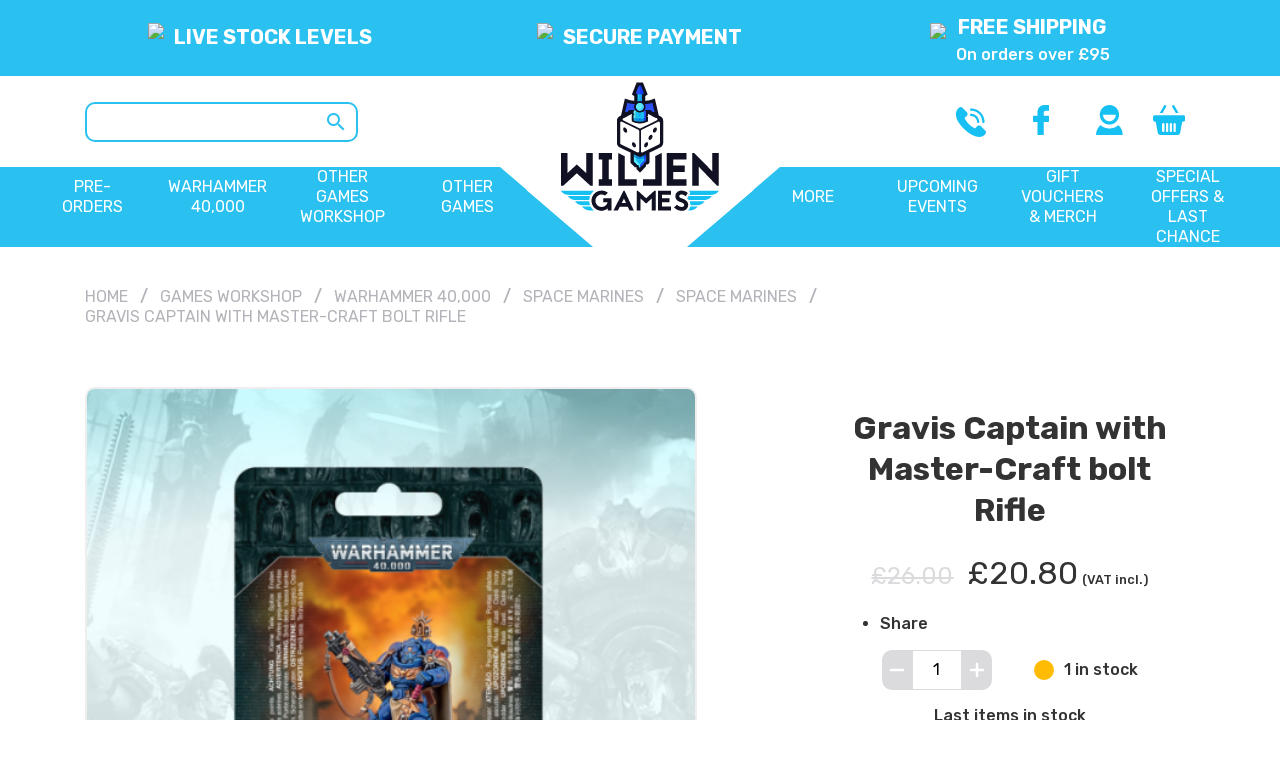

--- FILE ---
content_type: text/html; charset=utf-8
request_url: https://www.willengames.com/space-marines/1660-space-marines-gravis-captain-with-master-craft-bolt-rifle
body_size: 26868
content:
<!DOCTYPE html>
<html lang="en-GB">

  <head>
    
      
  <meta charset="utf-8">


  <meta http-equiv="x-ua-compatible" content="ie=edge">



  <link rel="canonical" href="https://www.willengames.com/space-marines/1660-space-marines-gravis-captain-with-master-craft-bolt-rifle">

  <title>Gravis Captain with Master-Craft bolt Rifle</title>
  <meta name="description" content="">
  <meta name="keywords" content="">
    


        <link rel="alternate" href="https://www.willengames.com/space-marines/1660-space-marines-gravis-captain-with-master-craft-bolt-rifle" hreflang="en-gb">
  


  <meta name="viewport" content="width=device-width, initial-scale=1">



  <link rel="icon" type="image/vnd.microsoft.icon" href="/img/favicon.ico?1606311935">
  <link rel="shortcut icon" type="image/x-icon" href="/img/favicon.ico?1606311935">



    <link rel="stylesheet" href="https://www.willengames.com/themes/teapot-theme/assets/css/theme.css" type="text/css" media="all">
  <link rel="stylesheet" href="https://www.willengames.com/modules/blockreassurance/views/dist/front.css" type="text/css" media="all">
  <link rel="stylesheet" href="https://www.willengames.com/modules/restrictpaymentmethods/views/css/restrictpaymentmethods.css" type="text/css" media="all">
  <link rel="stylesheet" href="https://www.willengames.com/modules/ets_affiliatemarketing/views/css/front.css" type="text/css" media="all">
  <link rel="stylesheet" href="https://www.willengames.com/modules/homeimageblock/views/css/homeimageblock.css" type="text/css" media="all">
  <link rel="stylesheet" href="https://www.willengames.com/modules/ets_megamenu/views/css/layout1.css" type="text/css" media="all">
  <link rel="stylesheet" href="https://www.willengames.com/modules/ets_megamenu/views/css/mobile_floating.css" type="text/css" media="all">
  <link rel="stylesheet" href="https://www.willengames.com/modules/ps_imageslider/css/homeslider.css" type="text/css" media="all">
  <link rel="stylesheet" href="https://www.willengames.com/modules/ps_legalcompliance/views/css/aeuc_front.css" type="text/css" media="all">
  <link rel="stylesheet" href="https://www.willengames.com/modules/ets_megamenu/views/css/megamenu.css" type="text/css" media="all">
  <link rel="stylesheet" href="https://www.willengames.com/modules/ets_megamenu/views/css/fix17.css" type="text/css" media="all">



<link rel="stylesheet" href="https://cdnjs.cloudflare.com/ajax/libs/tiny-slider/2.9.1/tiny-slider.css">
<!-- Start cookieyes banner -->
<script id="cookieyes" type="text/javascript" src="https://cdn-cookieyes.com/client_data/0fff39f46fc2d214d21efc41.js"></script>
<!-- End cookieyes banner -->

    <script type="text/javascript" src="https://www.willengames.com/modules/rc_pgtagmanager/views/js/hook/RcTagManagerLib.js" ></script>


  <script type="text/javascript">
        var prestashop = {"cart":{"products":[],"totals":{"total":{"type":"total","label":"Total","amount":0,"value":"\u00a30.00"},"total_including_tax":{"type":"total","label":"Total (tax incl.)","amount":0,"value":"\u00a30.00"},"total_excluding_tax":{"type":"total","label":"Total (VAT excl.)","amount":0,"value":"\u00a30.00"}},"subtotals":{"products":{"type":"products","label":"Subtotal","amount":0,"value":"\u00a30.00"},"discounts":null,"shipping":{"type":"shipping","label":"Shipping","amount":0,"value":"Free"},"tax":{"type":"tax","label":"Included taxes","amount":0,"value":"\u00a30.00"}},"products_count":0,"summary_string":"0 items","vouchers":{"allowed":1,"added":[]},"discounts":[{"id_cart_rule":"832","id_customer":"0","date_from":"2025-12-07 12:00:00","date_to":"2026-03-14 12:00:00","description":"","quantity":"23","quantity_per_user":"1","priority":"1","partial_use":"1","code":"","minimum_amount":"50.00","minimum_amount_tax":"1","minimum_amount_currency":"1","minimum_amount_shipping":"0","country_restriction":"0","carrier_restriction":"0","group_restriction":"0","cart_rule_restriction":"1","product_restriction":"1","shop_restriction":"0","free_shipping":"0","reduction_percent":"0.00","reduction_amount":"18.50","reduction_tax":"1","reduction_currency":"1","reduction_product":"9288","reduction_exclude_special":"0","gift_product":"0","gift_product_attribute":"0","highlight":"1","active":"1","date_add":"2025-12-07 12:11:51","date_upd":"2026-01-21 13:00:22","id_lang":"2","name":"New Year, New Army Entrant","quantity_for_user":1}],"minimalPurchase":0,"minimalPurchaseRequired":""},"currency":{"name":"British Pound","iso_code":"GBP","iso_code_num":"826","sign":"\u00a3"},"customer":{"lastname":null,"firstname":null,"email":null,"birthday":null,"newsletter":null,"newsletter_date_add":null,"optin":null,"website":null,"company":null,"siret":null,"ape":null,"is_logged":false,"gender":{"type":null,"name":null},"addresses":[]},"language":{"name":"English GB (English)","iso_code":"gb","locale":"en-GB","language_code":"en-gb","is_rtl":"0","date_format_lite":"Y-m-d","date_format_full":"Y-m-d H:i:s","id":2},"page":{"title":"","canonical":null,"meta":{"title":"Gravis Captain with Master-Craft bolt Rifle","description":"","keywords":"","robots":"index"},"page_name":"product","body_classes":{"lang-gb":true,"lang-rtl":false,"country-GB":true,"currency-GBP":true,"layout-product":true,"page-product":true,"tax-display-enabled":true,"product-id-1660":true,"product-Gravis Captain with Master-Craft bolt Rifle":true,"product-id-category-506":true,"product-id-manufacturer-3":true,"product-id-supplier-0":true,"product-available-for-order":true},"admin_notifications":[]},"shop":{"name":"Willen Games","logo":"\/img\/willen-games-logo-1605517924.jpg","stores_icon":"\/img\/logo_stores.png","favicon":"\/img\/favicon.ico"},"urls":{"base_url":"https:\/\/www.willengames.com\/","current_url":"https:\/\/www.willengames.com\/space-marines\/1660-space-marines-gravis-captain-with-master-craft-bolt-rifle","shop_domain_url":"https:\/\/www.willengames.com","img_ps_url":"https:\/\/www.willengames.com\/img\/","img_cat_url":"https:\/\/www.willengames.com\/img\/c\/","img_lang_url":"https:\/\/www.willengames.com\/img\/l\/","img_prod_url":"https:\/\/www.willengames.com\/img\/p\/","img_manu_url":"https:\/\/www.willengames.com\/img\/m\/","img_sup_url":"https:\/\/www.willengames.com\/img\/su\/","img_ship_url":"https:\/\/www.willengames.com\/img\/s\/","img_store_url":"https:\/\/www.willengames.com\/img\/st\/","img_col_url":"https:\/\/www.willengames.com\/img\/co\/","img_url":"https:\/\/www.willengames.com\/themes\/teapot-theme\/assets\/img\/","css_url":"https:\/\/www.willengames.com\/themes\/teapot-theme\/assets\/css\/","js_url":"https:\/\/www.willengames.com\/themes\/teapot-theme\/assets\/js\/","pic_url":"https:\/\/www.willengames.com\/upload\/","pages":{"address":"https:\/\/www.willengames.com\/address","addresses":"https:\/\/www.willengames.com\/addresses","authentication":"https:\/\/www.willengames.com\/login","cart":"https:\/\/www.willengames.com\/cart","category":"https:\/\/www.willengames.com\/index.php?controller=category","cms":"https:\/\/www.willengames.com\/index.php?controller=cms","contact":"https:\/\/www.willengames.com\/contact-us","discount":"https:\/\/www.willengames.com\/discount","guest_tracking":"https:\/\/www.willengames.com\/guest-tracking","history":"https:\/\/www.willengames.com\/order-history","identity":"https:\/\/www.willengames.com\/identity","index":"https:\/\/www.willengames.com\/","my_account":"https:\/\/www.willengames.com\/my-account","order_confirmation":"https:\/\/www.willengames.com\/order-confirmation","order_detail":"https:\/\/www.willengames.com\/index.php?controller=order-detail","order_follow":"https:\/\/www.willengames.com\/order-follow","order":"https:\/\/www.willengames.com\/order","order_return":"https:\/\/www.willengames.com\/index.php?controller=order-return","order_slip":"https:\/\/www.willengames.com\/credit-slip","pagenotfound":"https:\/\/www.willengames.com\/page-not-found","password":"https:\/\/www.willengames.com\/password-recovery","pdf_invoice":"https:\/\/www.willengames.com\/index.php?controller=pdf-invoice","pdf_order_return":"https:\/\/www.willengames.com\/index.php?controller=pdf-order-return","pdf_order_slip":"https:\/\/www.willengames.com\/index.php?controller=pdf-order-slip","prices_drop":"https:\/\/www.willengames.com\/prices-drop","product":"https:\/\/www.willengames.com\/index.php?controller=product","search":"https:\/\/www.willengames.com\/search","sitemap":"https:\/\/www.willengames.com\/sitemap","stores":"https:\/\/www.willengames.com\/stores","supplier":"https:\/\/www.willengames.com\/supplier","register":"https:\/\/www.willengames.com\/login?create_account=1","order_login":"https:\/\/www.willengames.com\/order?login=1"},"alternative_langs":{"en-gb":"https:\/\/www.willengames.com\/space-marines\/1660-space-marines-gravis-captain-with-master-craft-bolt-rifle"},"theme_assets":"\/themes\/teapot-theme\/assets\/","actions":{"logout":"https:\/\/www.willengames.com\/?mylogout="},"no_picture_image":{"bySize":{"cart_default":{"url":"https:\/\/www.willengames.com\/img\/p\/gb-default-cart_default.jpg","width":80,"height":80},"small_default":{"url":"https:\/\/www.willengames.com\/img\/p\/gb-default-small_default.jpg","width":125,"height":125},"home_default":{"url":"https:\/\/www.willengames.com\/img\/p\/gb-default-home_default.jpg","width":250,"height":250},"medium_default":{"url":"https:\/\/www.willengames.com\/img\/p\/gb-default-medium_default.jpg","width":300,"height":300},"large_default":{"url":"https:\/\/www.willengames.com\/img\/p\/gb-default-large_default.jpg","width":500,"height":500}},"small":{"url":"https:\/\/www.willengames.com\/img\/p\/gb-default-cart_default.jpg","width":80,"height":80},"medium":{"url":"https:\/\/www.willengames.com\/img\/p\/gb-default-home_default.jpg","width":250,"height":250},"large":{"url":"https:\/\/www.willengames.com\/img\/p\/gb-default-large_default.jpg","width":500,"height":500},"legend":""}},"configuration":{"display_taxes_label":true,"display_prices_tax_incl":true,"is_catalog":false,"show_prices":true,"opt_in":{"partner":false},"quantity_discount":{"type":"price","label":"Price"},"voucher_enabled":1,"return_enabled":0},"field_required":[],"breadcrumb":{"links":[{"title":"Home","url":"https:\/\/www.willengames.com\/"},{"title":"Games Workshop","url":"https:\/\/www.willengames.com\/10-games-workshop"},{"title":"Warhammer 40,000","url":"https:\/\/www.willengames.com\/13-warhammer-40000"},{"title":"Space Marines","url":"https:\/\/www.willengames.com\/40-space-marines"},{"title":"Space Marines","url":"https:\/\/www.willengames.com\/506-space-marines"},{"title":"Gravis Captain with Master-Craft bolt Rifle","url":"https:\/\/www.willengames.com\/space-marines\/1660-space-marines-gravis-captain-with-master-craft-bolt-rifle"}],"count":6},"link":{"protocol_link":"https:\/\/","protocol_content":"https:\/\/"},"time":1769145478,"static_token":"9f5ac3a6d8648d6b5f5f69d2426d453e","token":"c6bdfd89318d5c9c409726703fdfd13e"};
        var psr_icon_color = "#ffffff";
      </script>



  <script data-keepinline>
    var tagManagerId = 'GTM-MJSK3LP';
    var optimizeId = '';
    var gtmTrackingFeatures = {"gua":{"trackingId":"UA-183099560-1","cookieDomain":"auto","sendLimit":25,"siteSpeedSampleRate":1,"anonymizeIp":0,"userIdFeature":0,"linkAttribution":0,"remarketingFeature":0,"merchantPrefix":"","merchantSuffix":"","merchantVariant":"","businessDataFeature":0,"businessDataPrefix":"","businessDataVariant":"","crossDomainList":false,"allowLinker":true,"clientId":0,"dimensions":{"ecommProdId":1,"ecommPageType":2,"ecommTotalValue":3,"ecommCategory":4,"dynxItemId":5,"dynxItemId2":6,"dynxPageType":7,"dynxTotalValue":8}},"googleAds":{"trackingId":0,"conversionLabel":""},"bing":{"trackingId":""},"facebook":{"trackingId":"","catalogPrefix":"","catalogSuffix":"","catalogVariant":""},"twitter":{"trackingId":""},"goals":{"signUp":0,"socialAction":0,"coupon":0},"common":{"eventValues":{"signUpGoal":0,"socialAction":0,"coupon":0},"cartAjax":1,"productsPerPage":24,"userId":null,"currencyCode":"GBP","langCode":"gb","countryCode":"GB","maxLapse":10,"signUpTypes":["new customer","guest customer"],"isNewSignUp":false,"isGuest":0,"idShop":1,"token":"bfbcb220f49e2a344f706836f2092e7a"}};
    var checkDoNotTrack = 0;
    var disableInternalTracking = 0;
    var dataLayer = window.dataLayer || [];
    var dimensions = new Object();
    var initDataLayer = new Object();
    var gaCreate = new Object();
    var doNotTrack = (
        window.doNotTrack == "1" ||
        navigator.doNotTrack == "yes" ||
        navigator.doNotTrack == "1" ||
        navigator.msDoNotTrack == "1"
    );

    if (typeof gtmTrackingFeatures === 'object' && !disableInternalTracking) {
        if (gtmTrackingFeatures.gua.trackingId) {
            initDataLayer.gua = {
                'trackingId': gtmTrackingFeatures.gua.trackingId,
                'cookieDomain': gtmTrackingFeatures.gua.cookieDomain,
                'allowLinker':  gtmTrackingFeatures.gua.allowLinker,
                'siteSpeedSampleRate': gtmTrackingFeatures.gua.siteSpeedSampleRate,
                'anonymizeIp': gtmTrackingFeatures.gua.anonymizeIp,
                'linkAttribution': gtmTrackingFeatures.gua.linkAttribution
            };

            if (gtmTrackingFeatures.gua.remarketingFeature) {
                // assign index dimensions
                dimensions.ecommProdId = gtmTrackingFeatures.gua.dimensions.ecommProdId;
                dimensions.ecommPageType = gtmTrackingFeatures.gua.dimensions.ecommPageType;
                dimensions.ecommTotalValue = gtmTrackingFeatures.gua.dimensions.ecommTotalValue;
                dimensions.ecommCategory = gtmTrackingFeatures.gua.dimensions.ecommCategory;
            }

            if (gtmTrackingFeatures.gua.businessDataFeature) {
                // assign index dimensions
                dimensions.dynxItemId = gtmTrackingFeatures.gua.dimensions.dynxItemId;
                dimensions.dynxItemId2 = gtmTrackingFeatures.gua.dimensions.dynxItemId2;
                dimensions.dynxPageType = gtmTrackingFeatures.gua.dimensions.dynxPageType;
                dimensions.dynxTotalValue = gtmTrackingFeatures.gua.dimensions.dynxTotalValue;
            }

            // assign index dimensions to data layer
            initDataLayer.gua.dimensions = dimensions;

            if (gtmTrackingFeatures.gua.userIdFeature) {
                initDataLayer.gua.userId = gtmTrackingFeatures.common.userId;
            }

            if (gtmTrackingFeatures.gua.crossDomainList) {
                initDataLayer.gua.crossDomainList = gtmTrackingFeatures.gua.crossDomainList;
            }

            // prepare gaCreate with same configuration than GTM
            gaCreate = {
                'trackingId': gtmTrackingFeatures.gua.trackingId,
                'allowLinker': true,
                'cookieDomain': gtmTrackingFeatures.gua.cookieDomain
            };
        }

        if (gtmTrackingFeatures.googleAds.trackingId) {
            initDataLayer.googleAds = {
                'conversionId' : gtmTrackingFeatures.googleAds.trackingId,
                'conversionLabel' : gtmTrackingFeatures.googleAds.conversionLabel
            };
        }

        if (gtmTrackingFeatures.bing.trackingId) {
            initDataLayer.bing = {
                'trackingId': gtmTrackingFeatures.bing.trackingId
            };
        }

        if (gtmTrackingFeatures.facebook.trackingId) {
            initDataLayer.facebook = {
                'trackingId': gtmTrackingFeatures.facebook.trackingId
            };
        }

        if (gtmTrackingFeatures.twitter.trackingId) {
            initDataLayer.twitter = {
                'trackingId': gtmTrackingFeatures.twitter.trackingId
            };
        }

        // init common values
        initDataLayer.common = {
            'currency' : gtmTrackingFeatures.common.currencyCode,
            'langCode' : gtmTrackingFeatures.common.langCode,
            'countryCode' : gtmTrackingFeatures.common.countryCode,
            'referrer' : document.referrer,
            'userAgent' : navigator.userAgent,
            'navigatorLang' : navigator.language,
            'doNotTrack' : (checkDoNotTrack && doNotTrack)
        };

        dataLayer.push(initDataLayer);
    }
</script>
<!-- Init Tag Manager script -->
<script data-keepinline>
    if (!disableInternalTracking) {
        
        (function (w, d, s, l, i) {
            w[l] = w[l] || [];
            w[l].push({'gtm.start': new Date().getTime(), event: 'gtm.js'});
            var f = d.getElementsByTagName(s)[0];
            var j = d.createElement(s), dl = l !== 'dataLayer' ? '&l=' + l : '';
            j.async = true;
            j.src = 'https://www.googletagmanager.com/gtm.js?id=' + i + dl;
            f.parentNode.insertBefore(j, f);
        })(window, document, 'script', 'dataLayer', tagManagerId);
        
    }
</script>
<script type="text/javascript">
        var link_cart = "https://www.willengames.com/cart";
            var link_reward = "https://www.willengames.com/affiliate-dashboard?ajax=1";
            var link_shopping_cart = "https://www.willengames.com/module/ps_shoppingcart/ajax";
            var eam_sending_email = "Sending...";
    var eam_email_invalid = "Email is invalid";
    var eam_email_sent_limited = "You have reached the maximum number of invitation";
    var eam_token = "9f5ac3a6d8648d6b5f5f69d2426d453e";
    var name_is_blank = 'Name is required';
    var email_is_blank = 'Email is required';
    var email_is_invalid = 'Email is invalid';
</script>
<style>.ets_mm_megamenu .mm_menus_li .h4,
.ets_mm_megamenu .mm_menus_li .h5,
.ets_mm_megamenu .mm_menus_li .h6,
.ets_mm_megamenu .mm_menus_li .h1,
.ets_mm_megamenu .mm_menus_li .h2,
.ets_mm_megamenu .mm_menus_li .h3,
.ets_mm_megamenu .mm_menus_li .h4 *:not(i),
.ets_mm_megamenu .mm_menus_li .h5 *:not(i),
.ets_mm_megamenu .mm_menus_li .h6 *:not(i),
.ets_mm_megamenu .mm_menus_li .h1 *:not(i),
.ets_mm_megamenu .mm_menus_li .h2 *:not(i),
.ets_mm_megamenu .mm_menus_li .h3 *:not(i),
.ets_mm_megamenu .mm_menus_li > a{
    font-family: inherit;
}
.ets_mm_megamenu *:not(.fa):not(i){
    font-family: inherit;
}

.ets_mm_block *{
    font-size: 14px;
}    

@media (min-width: 768px){
/*layout 1*/
    .ets_mm_megamenu.layout_layout1{
        background: ;
    }
    .layout_layout1 .ets_mm_megamenu_content{
      background: linear-gradient(#FFFFFF, #F2F2F2) repeat scroll 0 0 rgba(0, 0, 0, 0);
      background: -webkit-linear-gradient(#FFFFFF, #F2F2F2) repeat scroll 0 0 rgba(0, 0, 0, 0);
      background: -o-linear-gradient(#FFFFFF, #F2F2F2) repeat scroll 0 0 rgba(0, 0, 0, 0);
    }
    .ets_mm_megamenu.layout_layout1:not(.ybc_vertical_menu) .mm_menus_ul{
         background: ;
    }

    #header .layout_layout1:not(.ybc_vertical_menu) .mm_menus_li > a,
    .layout_layout1 .ybc-menu-vertical-button,
    .layout_layout1 .mm_extra_item *{
        color: #484848
    }
    .layout_layout1 .ybc-menu-vertical-button .ybc-menu-button-toggle_icon_default .icon-bar{
        background-color: #484848
    }
    .layout_layout1:not(.click_open_submenu) .mm_menus_li:hover > a,
    .layout_layout1.click_open_submenu .mm_menus_li.open_li > a,
    .layout_layout1 .mm_menus_li.active > a,
    #header .layout_layout1:not(.click_open_submenu) .mm_menus_li:hover > a,
    #header .layout_layout1.click_open_submenu .mm_menus_li.open_li > a,
    #header .layout_layout1 .mm_menus_li.menu_hover > a,
    .layout_layout1:hover .ybc-menu-vertical-button,
    .layout_layout1 .mm_extra_item button[type="submit"]:hover i,
    #header .layout_layout1 .mm_menus_li.active > a{
        color: #ec4249;
    }
    
    .layout_layout1:not(.ybc_vertical_menu):not(.click_open_submenu) .mm_menus_li > a:before,
    .layout_layout1:not(.ybc_vertical_menu).click_open_submenu .mm_menus_li.open_li > a:before,
    .layout_layout1.ybc_vertical_menu:hover .ybc-menu-vertical-button:before,
    .layout_layout1:hover .ybc-menu-vertical-button .ybc-menu-button-toggle_icon_default .icon-bar,
    .ybc-menu-vertical-button.layout_layout1:hover{background-color: #ec4249;}
    
    .layout_layout1:not(.ybc_vertical_menu):not(.click_open_submenu) .mm_menus_li:hover > a,
    .layout_layout1:not(.ybc_vertical_menu).click_open_submenu .mm_menus_li.open_li > a,
    .layout_layout1:not(.ybc_vertical_menu) .mm_menus_li.menu_hover > a,
    .ets_mm_megamenu.layout_layout1.ybc_vertical_menu:hover,
    #header .layout_layout1:not(.ybc_vertical_menu):not(.click_open_submenu) .mm_menus_li:hover > a,
    #header .layout_layout1:not(.ybc_vertical_menu).click_open_submenu .mm_menus_li.open_li > a,
    #header .layout_layout1:not(.ybc_vertical_menu) .mm_menus_li.menu_hover > a,
    .ets_mm_megamenu.layout_layout1.ybc_vertical_menu:hover{
        background: #ffffff;
    }
    
    .layout_layout1.ets_mm_megamenu .mm_columns_ul,
    .layout_layout1.ybc_vertical_menu .mm_menus_ul{
        background-color: #ffffff;
    }
    #header .layout_layout1 .ets_mm_block_content a,
    #header .layout_layout1 .ets_mm_block_content p,
    .layout_layout1.ybc_vertical_menu .mm_menus_li > a,
    #header .layout_layout1.ybc_vertical_menu .mm_menus_li > a{
        color: #414141;
    }
    
    .layout_layout1 .mm_columns_ul .h1,
    .layout_layout1 .mm_columns_ul .h2,
    .layout_layout1 .mm_columns_ul .h3,
    .layout_layout1 .mm_columns_ul .h4,
    .layout_layout1 .mm_columns_ul .h5,
    .layout_layout1 .mm_columns_ul .h6,
    .layout_layout1 .mm_columns_ul .ets_mm_block > .h1 a,
    .layout_layout1 .mm_columns_ul .ets_mm_block > .h2 a,
    .layout_layout1 .mm_columns_ul .ets_mm_block > .h3 a,
    .layout_layout1 .mm_columns_ul .ets_mm_block > .h4 a,
    .layout_layout1 .mm_columns_ul .ets_mm_block > .h5 a,
    .layout_layout1 .mm_columns_ul .ets_mm_block > .h6 a,
    #header .layout_layout1 .mm_columns_ul .ets_mm_block > .h1 a,
    #header .layout_layout1 .mm_columns_ul .ets_mm_block > .h2 a,
    #header .layout_layout1 .mm_columns_ul .ets_mm_block > .h3 a,
    #header .layout_layout1 .mm_columns_ul .ets_mm_block > .h4 a,
    #header .layout_layout1 .mm_columns_ul .ets_mm_block > .h5 a,
    #header .layout_layout1 .mm_columns_ul .ets_mm_block > .h6 a,
    .layout_layout1 .mm_columns_ul .h1,
    .layout_layout1 .mm_columns_ul .h2,
    .layout_layout1 .mm_columns_ul .h3,
    .layout_layout1 .mm_columns_ul .h4,
    .layout_layout1 .mm_columns_ul .h5,
    .layout_layout1 .mm_columns_ul .h6{
        color: #414141;
    }
    
    
    .layout_layout1 li:hover > a,
    .layout_layout1 li > a:hover,
    .layout_layout1 .mm_tabs_li.open .mm_tab_toggle_title,
    .layout_layout1 .mm_tabs_li.open .mm_tab_toggle_title a,
    .layout_layout1 .mm_tabs_li:hover .mm_tab_toggle_title,
    .layout_layout1 .mm_tabs_li:hover .mm_tab_toggle_title a,
    #header .layout_layout1 .mm_tabs_li.open .mm_tab_toggle_title,
    #header .layout_layout1 .mm_tabs_li.open .mm_tab_toggle_title a,
    #header .layout_layout1 .mm_tabs_li:hover .mm_tab_toggle_title,
    #header .layout_layout1 .mm_tabs_li:hover .mm_tab_toggle_title a,
    .layout_layout1.ybc_vertical_menu .mm_menus_li > a,
    #header .layout_layout1 li:hover > a,
    .layout_layout1.ybc_vertical_menu:not(.click_open_submenu) .mm_menus_li:hover > a,
    .layout_layout1.ybc_vertical_menu.click_open_submenu .mm_menus_li.open_li > a,
    #header .layout_layout1.ybc_vertical_menu:not(.click_open_submenu) .mm_menus_li:hover > a,
    #header .layout_layout1.ybc_vertical_menu.click_open_submenu .mm_menus_li.open_li > a,
    #header .layout_layout1 .mm_columns_ul .mm_block_type_product .product-title > a:hover,
    #header .layout_layout1 li > a:hover{color: #ec4249;}
    
    
/*end layout 1*/
    
    
    /*layout 2*/
    .ets_mm_megamenu.layout_layout2{
        background-color: #3cabdb;
    }
    
    #header .layout_layout2:not(.ybc_vertical_menu) .mm_menus_li > a,
    .layout_layout2 .ybc-menu-vertical-button,
    .layout_layout2 .mm_extra_item *{
        color: #ffffff
    }
    .layout_layout2 .ybc-menu-vertical-button .ybc-menu-button-toggle_icon_default .icon-bar{
        background-color: #ffffff
    }
    .layout_layout2:not(.ybc_vertical_menu):not(.click_open_submenu) .mm_menus_li:hover > a,
    .layout_layout2:not(.ybc_vertical_menu).click_open_submenu .mm_menus_li.open_li > a,
    .layout_layout2:not(.ybc_vertical_menu) .mm_menus_li.active > a,
    #header .layout_layout2:not(.ybc_vertical_menu):not(.click_open_submenu) .mm_menus_li:hover > a,
    #header .layout_layout2:not(.ybc_vertical_menu).click_open_submenu .mm_menus_li.open_li > a,
    .layout_layout2:hover .ybc-menu-vertical-button,
    .layout_layout2 .mm_extra_item button[type="submit"]:hover i,
    #header .layout_layout2:not(.ybc_vertical_menu) .mm_menus_li.active > a{color: #ffffff;}
    
    .layout_layout2:hover .ybc-menu-vertical-button .ybc-menu-button-toggle_icon_default .icon-bar{
        background-color: #ffffff;
    }
    .layout_layout2:not(.ybc_vertical_menu):not(.click_open_submenu) .mm_menus_li:hover > a,
    .layout_layout2:not(.ybc_vertical_menu).click_open_submenu .mm_menus_li.open_li > a,
    #header .layout_layout2:not(.ybc_vertical_menu):not(.click_open_submenu) .mm_menus_li:hover > a,
    #header .layout_layout2:not(.ybc_vertical_menu).click_open_submenu .mm_menus_li.open_li > a,
    .ets_mm_megamenu.layout_layout2.ybc_vertical_menu:hover{
        background-color: #50b4df;
    }
    
    .layout_layout2.ets_mm_megamenu .mm_columns_ul,
    .layout_layout2.ybc_vertical_menu .mm_menus_ul{
        background-color: #ffffff;
    }
    #header .layout_layout2 .ets_mm_block_content a,
    .layout_layout2.ybc_vertical_menu .mm_menus_li > a,
    #header .layout_layout2.ybc_vertical_menu .mm_menus_li > a,
    #header .layout_layout2 .ets_mm_block_content p{
        color: #666666;
    }
    
    .layout_layout2 .mm_columns_ul .h1,
    .layout_layout2 .mm_columns_ul .h2,
    .layout_layout2 .mm_columns_ul .h3,
    .layout_layout2 .mm_columns_ul .h4,
    .layout_layout2 .mm_columns_ul .h5,
    .layout_layout2 .mm_columns_ul .h6,
    .layout_layout2 .mm_columns_ul .ets_mm_block > .h1 a,
    .layout_layout2 .mm_columns_ul .ets_mm_block > .h2 a,
    .layout_layout2 .mm_columns_ul .ets_mm_block > .h3 a,
    .layout_layout2 .mm_columns_ul .ets_mm_block > .h4 a,
    .layout_layout2 .mm_columns_ul .ets_mm_block > .h5 a,
    .layout_layout2 .mm_columns_ul .ets_mm_block > .h6 a,
    #header .layout_layout2 .mm_columns_ul .ets_mm_block > .h1 a,
    #header .layout_layout2 .mm_columns_ul .ets_mm_block > .h2 a,
    #header .layout_layout2 .mm_columns_ul .ets_mm_block > .h3 a,
    #header .layout_layout2 .mm_columns_ul .ets_mm_block > .h4 a,
    #header .layout_layout2 .mm_columns_ul .ets_mm_block > .h5 a,
    #header .layout_layout2 .mm_columns_ul .ets_mm_block > .h6 a,
    .layout_layout2 .mm_columns_ul .h1,
    .layout_layout2 .mm_columns_ul .h2,
    .layout_layout2 .mm_columns_ul .h3,
    .layout_layout2 .mm_columns_ul .h4,
    .layout_layout2 .mm_columns_ul .h5,
    .layout_layout2 .mm_columns_ul .h6{
        color: #414141;
    }
    
    
    .layout_layout2 li:hover > a,
    .layout_layout2 li > a:hover,
    .layout_layout2 .mm_tabs_li.open .mm_tab_toggle_title,
    .layout_layout2 .mm_tabs_li.open .mm_tab_toggle_title a,
    .layout_layout2 .mm_tabs_li:hover .mm_tab_toggle_title,
    .layout_layout2 .mm_tabs_li:hover .mm_tab_toggle_title a,
    #header .layout_layout2 .mm_tabs_li.open .mm_tab_toggle_title,
    #header .layout_layout2 .mm_tabs_li.open .mm_tab_toggle_title a,
    #header .layout_layout2 .mm_tabs_li:hover .mm_tab_toggle_title,
    #header .layout_layout2 .mm_tabs_li:hover .mm_tab_toggle_title a,
    #header .layout_layout2 li:hover > a,
    .layout_layout2.ybc_vertical_menu .mm_menus_li > a,
    .layout_layout2.ybc_vertical_menu:not(.click_open_submenu) .mm_menus_li:hover > a,
    .layout_layout2.ybc_vertical_menu.click_open_submenu .mm_menus_li.open_li > a,
    #header .layout_layout2.ybc_vertical_menu:not(.click_open_submenu) .mm_menus_li:hover > a,
    #header .layout_layout2.ybc_vertical_menu.click_open_submenu.open_li .mm_menus_li > a,
    #header .layout_layout2 .mm_columns_ul .mm_block_type_product .product-title > a:hover,
    #header .layout_layout2 li > a:hover{color: #fc4444;}
    
    
    
    /*layout 3*/
    .ets_mm_megamenu.layout_layout3,
    .layout_layout3 .mm_tab_li_content{
        background-color: #333333;
        
    }
    #header .layout_layout3:not(.ybc_vertical_menu) .mm_menus_li > a,
    .layout_layout3 .ybc-menu-vertical-button,
    .layout_layout3 .mm_extra_item *{
        color: #ffffff
    }
    .layout_layout3 .ybc-menu-vertical-button .ybc-menu-button-toggle_icon_default .icon-bar{
        background-color: #ffffff
    }
    .layout_layout3:not(.click_open_submenu) .mm_menus_li:hover > a,
    .layout_layout3.click_open_submenu .mm_menus_li.open_li > a,
    .layout_layout3 .mm_menus_li.active > a,
    .layout_layout3 .mm_extra_item button[type="submit"]:hover i,
    #header .layout_layout3:not(.click_open_submenu) .mm_menus_li:hover > a,
    #header .layout_layout3.click_open_submenu .mm_menus_li.open_li > a,
    #header .layout_layout3 .mm_menus_li.active > a,
    .layout_layout3:hover .ybc-menu-vertical-button,
    .layout_layout3:hover .ybc-menu-vertical-button .ybc-menu-button-toggle_icon_default .icon-bar{
        color: #ffffff;
    }
    
    .layout_layout3:not(.ybc_vertical_menu):not(.click_open_submenu) .mm_menus_li:hover > a,
    .layout_layout3:not(.ybc_vertical_menu).click_open_submenu .mm_menus_li.open_li > a,
    #header .layout_layout3:not(.ybc_vertical_menu):not(.click_open_submenu) .mm_menus_li:hover > a,
    #header .layout_layout3:not(.ybc_vertical_menu).click_open_submenu .mm_menus_li.open_li > a,
    .ets_mm_megamenu.layout_layout3.ybc_vertical_menu:hover,
    .layout_layout3 .mm_tabs_li.open .mm_columns_contents_ul,
    .layout_layout3 .mm_tabs_li.open .mm_tab_li_content {
        background-color: #000000;
    }
    .layout_layout3 .mm_tabs_li.open.mm_tabs_has_content .mm_tab_li_content .mm_tab_name::before{
        border-right-color: #000000;
    }
    .layout_layout3.ets_mm_megamenu .mm_columns_ul,
    .ybc_vertical_menu.layout_layout3 .mm_menus_ul.ets_mn_submenu_full_height .mm_menus_li:hover a::before,
    .layout_layout3.ybc_vertical_menu .mm_menus_ul{
        background-color: #000000;
        border-color: #000000;
    }
    #header .layout_layout3 .ets_mm_block_content a,
    #header .layout_layout3 .ets_mm_block_content p,
    .layout_layout3.ybc_vertical_menu .mm_menus_li > a,
    #header .layout_layout3.ybc_vertical_menu .mm_menus_li > a{
        color: #dcdcdc;
    }
    
    .layout_layout3 .mm_columns_ul .h1,
    .layout_layout3 .mm_columns_ul .h2,
    .layout_layout3 .mm_columns_ul .h3,
    .layout_layout3 .mm_columns_ul .h4,
    .layout_layout3 .mm_columns_ul .h5,
    .layout_layout3 .mm_columns_ul .h6,
    .layout_layout3 .mm_columns_ul .ets_mm_block > .h1 a,
    .layout_layout3 .mm_columns_ul .ets_mm_block > .h2 a,
    .layout_layout3 .mm_columns_ul .ets_mm_block > .h3 a,
    .layout_layout3 .mm_columns_ul .ets_mm_block > .h4 a,
    .layout_layout3 .mm_columns_ul .ets_mm_block > .h5 a,
    .layout_layout3 .mm_columns_ul .ets_mm_block > .h6 a,
    #header .layout_layout3 .mm_columns_ul .ets_mm_block > .h1 a,
    #header .layout_layout3 .mm_columns_ul .ets_mm_block > .h2 a,
    #header .layout_layout3 .mm_columns_ul .ets_mm_block > .h3 a,
    #header .layout_layout3 .mm_columns_ul .ets_mm_block > .h4 a,
    #header .layout_layout3 .mm_columns_ul .ets_mm_block > .h5 a,
    #header .layout_layout3 .mm_columns_ul .ets_mm_block > .h6 a,
    .layout_layout3 .mm_columns_ul .h1,
    .layout_layout3 .mm_columns_ul .h2,
    .layout_layout3 .mm_columns_ul .h3,
    .layout_layout3.ybc_vertical_menu:not(.click_open_submenu) .mm_menus_li:hover > a,
    .layout_layout3.ybc_vertical_menu.click_open_submenu .mm_menus_li.open_li > a,
    #header .layout_layout3.ybc_vertical_menu:not(.click_open_submenu) .mm_menus_li:hover > a,
    #header .layout_layout3.ybc_vertical_menu.click_open_submenu .mm_menus_li.open_li > a,
    .layout_layout3 .mm_columns_ul .h4,
    .layout_layout3 .mm_columns_ul .h5,
    .layout_layout3 .mm_columns_ul .h6{
        color: #ec4249;
    }
    
    
    .layout_layout3 li:hover > a,
    .layout_layout3 li > a:hover,
    .layout_layout3 .mm_tabs_li.open .mm_tab_toggle_title,
    .layout_layout3 .mm_tabs_li.open .mm_tab_toggle_title a,
    .layout_layout3 .mm_tabs_li:hover .mm_tab_toggle_title,
    .layout_layout3 .mm_tabs_li:hover .mm_tab_toggle_title a,
    #header .layout_layout3 .mm_tabs_li.open .mm_tab_toggle_title,
    #header .layout_layout3 .mm_tabs_li.open .mm_tab_toggle_title a,
    #header .layout_layout3 .mm_tabs_li:hover .mm_tab_toggle_title,
    #header .layout_layout3 .mm_tabs_li:hover .mm_tab_toggle_title a,
    #header .layout_layout3 li:hover > a,
    #header .layout_layout3 .mm_columns_ul .mm_block_type_product .product-title > a:hover,
    #header .layout_layout3 li > a:hover,
    .layout_layout3.ybc_vertical_menu .mm_menus_li > a,
    .layout_layout3 .has-sub .ets_mm_categories li > a:hover,
    #header .layout_layout3 .has-sub .ets_mm_categories li > a:hover{color: #fc4444;}
    
    
    /*layout 4*/
    
    .ets_mm_megamenu.layout_layout4{
        background-color: #ffffff;
    }
    .ets_mm_megamenu.layout_layout4:not(.ybc_vertical_menu) .mm_menus_ul{
         background: #ffffff;
    }

    #header .layout_layout4:not(.ybc_vertical_menu) .mm_menus_li > a,
    .layout_layout4 .ybc-menu-vertical-button,
    .layout_layout4 .mm_extra_item *{
        color: #333333
    }
    .layout_layout4 .ybc-menu-vertical-button .ybc-menu-button-toggle_icon_default .icon-bar{
        background-color: #333333
    }
    
    .layout_layout4:not(.click_open_submenu) .mm_menus_li:hover > a,
    .layout_layout4.click_open_submenu .mm_menus_li.open_li > a,
    .layout_layout4 .mm_menus_li.active > a,
    #header .layout_layout4:not(.click_open_submenu) .mm_menus_li:hover > a,
    #header .layout_layout4.click_open_submenu .mm_menus_li.open_li > a,
    .layout_layout4:hover .ybc-menu-vertical-button,
    #header .layout_layout4 .mm_menus_li.active > a{color: #ffffff;}
    
    .layout_layout4:hover .ybc-menu-vertical-button .ybc-menu-button-toggle_icon_default .icon-bar{
        background-color: #ffffff;
    }
    
    .layout_layout4:not(.ybc_vertical_menu):not(.click_open_submenu) .mm_menus_li:hover > a,
    .layout_layout4:not(.ybc_vertical_menu).click_open_submenu .mm_menus_li.open_li > a,
    .layout_layout4:not(.ybc_vertical_menu) .mm_menus_li.active > a,
    .layout_layout4:not(.ybc_vertical_menu) .mm_menus_li:hover > span, 
    .layout_layout4:not(.ybc_vertical_menu) .mm_menus_li.active > span,
    #header .layout_layout4:not(.ybc_vertical_menu):not(.click_open_submenu) .mm_menus_li:hover > a,
    #header .layout_layout4:not(.ybc_vertical_menu).click_open_submenu .mm_menus_li.open_li > a,
    #header .layout_layout4:not(.ybc_vertical_menu) .mm_menus_li.active > a,
    .layout_layout4:not(.ybc_vertical_menu):not(.click_open_submenu) .mm_menus_li:hover > a,
    .layout_layout4:not(.ybc_vertical_menu).click_open_submenu .mm_menus_li.open_li > a,
    #header .layout_layout4:not(.ybc_vertical_menu):not(.click_open_submenu) .mm_menus_li:hover > a,
    #header .layout_layout4:not(.ybc_vertical_menu).click_open_submenu .mm_menus_li.open_li > a,
    .ets_mm_megamenu.layout_layout4.ybc_vertical_menu:hover,
    #header .layout_layout4 .mm_menus_li:hover > span, 
    #header .layout_layout4 .mm_menus_li.active > span{
        background-color: #ec4249;
    }
    .layout_layout4 .ets_mm_megamenu_content {
      border-bottom-color: #ec4249;
    }
    
    .layout_layout4.ets_mm_megamenu .mm_columns_ul,
    .ybc_vertical_menu.layout_layout4 .mm_menus_ul .mm_menus_li:hover a::before,
    .layout_layout4.ybc_vertical_menu .mm_menus_ul{
        background-color: #ffffff;
    }
    #header .layout_layout4 .ets_mm_block_content a,
    .layout_layout4.ybc_vertical_menu .mm_menus_li > a,
    #header .layout_layout4.ybc_vertical_menu .mm_menus_li > a,
    #header .layout_layout4 .ets_mm_block_content p{
        color: #666666;
    }
    
    .layout_layout4 .mm_columns_ul .h1,
    .layout_layout4 .mm_columns_ul .h2,
    .layout_layout4 .mm_columns_ul .h3,
    .layout_layout4 .mm_columns_ul .h4,
    .layout_layout4 .mm_columns_ul .h5,
    .layout_layout4 .mm_columns_ul .h6,
    .layout_layout4 .mm_columns_ul .ets_mm_block > .h1 a,
    .layout_layout4 .mm_columns_ul .ets_mm_block > .h2 a,
    .layout_layout4 .mm_columns_ul .ets_mm_block > .h3 a,
    .layout_layout4 .mm_columns_ul .ets_mm_block > .h4 a,
    .layout_layout4 .mm_columns_ul .ets_mm_block > .h5 a,
    .layout_layout4 .mm_columns_ul .ets_mm_block > .h6 a,
    #header .layout_layout4 .mm_columns_ul .ets_mm_block > .h1 a,
    #header .layout_layout4 .mm_columns_ul .ets_mm_block > .h2 a,
    #header .layout_layout4 .mm_columns_ul .ets_mm_block > .h3 a,
    #header .layout_layout4 .mm_columns_ul .ets_mm_block > .h4 a,
    #header .layout_layout4 .mm_columns_ul .ets_mm_block > .h5 a,
    #header .layout_layout4 .mm_columns_ul .ets_mm_block > .h6 a,
    .layout_layout4 .mm_columns_ul .h1,
    .layout_layout4 .mm_columns_ul .h2,
    .layout_layout4 .mm_columns_ul .h3,
    .layout_layout4 .mm_columns_ul .h4,
    .layout_layout4 .mm_columns_ul .h5,
    .layout_layout4 .mm_columns_ul .h6{
        color: #414141;
    }
    
    .layout_layout4 li:hover > a,
    .layout_layout4 li > a:hover,
    .layout_layout4 .mm_tabs_li.open .mm_tab_toggle_title,
    .layout_layout4 .mm_tabs_li.open .mm_tab_toggle_title a,
    .layout_layout4 .mm_tabs_li:hover .mm_tab_toggle_title,
    .layout_layout4 .mm_tabs_li:hover .mm_tab_toggle_title a,
    #header .layout_layout4 .mm_tabs_li.open .mm_tab_toggle_title,
    #header .layout_layout4 .mm_tabs_li.open .mm_tab_toggle_title a,
    #header .layout_layout4 .mm_tabs_li:hover .mm_tab_toggle_title,
    #header .layout_layout4 .mm_tabs_li:hover .mm_tab_toggle_title a,
    #header .layout_layout4 li:hover > a,
    .layout_layout4.ybc_vertical_menu .mm_menus_li > a,
    .layout_layout4.ybc_vertical_menu:not(.click_open_submenu) .mm_menus_li:hover > a,
    .layout_layout4.ybc_vertical_menu.click_open_submenu .mm_menus_li.open_li > a,
    #header .layout_layout4.ybc_vertical_menu:not(.click_open_submenu) .mm_menus_li:hover > a,
    #header .layout_layout4.ybc_vertical_menu.click_open_submenu .mm_menus_li.open_li > a,
    #header .layout_layout4 .mm_columns_ul .mm_block_type_product .product-title > a:hover,
    #header .layout_layout4 li > a:hover{color: #ec4249;}
    
    /* end layout 4*/
    
    
    
    
    /* Layout 5*/
    .ets_mm_megamenu.layout_layout5{
        background-color: #f6f6f6;
    }
    .ets_mm_megamenu.layout_layout5:not(.ybc_vertical_menu) .mm_menus_ul{
         background: #f6f6f6;
    }
    
    #header .layout_layout5:not(.ybc_vertical_menu) .mm_menus_li > a,
    .layout_layout5 .ybc-menu-vertical-button,
    .layout_layout5 .mm_extra_item *{
        color: #333333
    }
    .layout_layout5 .ybc-menu-vertical-button .ybc-menu-button-toggle_icon_default .icon-bar{
        background-color: #333333
    }
    .layout_layout5:not(.click_open_submenu) .mm_menus_li:hover > a,
    .layout_layout5.click_open_submenu .mm_menus_li.open_li > a,
    .layout_layout5 .mm_menus_li.active > a,
    .layout_layout5 .mm_extra_item button[type="submit"]:hover i,
    #header .layout_layout5:not(.click_open_submenu) .mm_menus_li:hover > a,
    #header .layout_layout5.click_open_submenu .mm_menus_li.open_li > a,
    #header .layout_layout5 .mm_menus_li.active > a,
    .layout_layout5:hover .ybc-menu-vertical-button{
        color: #ec4249;
    }
    .layout_layout5:hover .ybc-menu-vertical-button .ybc-menu-button-toggle_icon_default .icon-bar{
        background-color: #ec4249;
    }
    
    .layout_layout5 .mm_menus_li > a:before{background-color: #ec4249;}
    

    .layout_layout5:not(.ybc_vertical_menu):not(.click_open_submenu) .mm_menus_li:hover > a,
    .layout_layout5:not(.ybc_vertical_menu).click_open_submenu .mm_menus_li.open_li > a,
    #header .layout_layout5:not(.ybc_vertical_menu):not(.click_open_submenu) .mm_menus_li:hover > a,
    #header .layout_layout5:not(.ybc_vertical_menu).click_open_submenu .mm_menus_li.open_li > a,
    .ets_mm_megamenu.layout_layout5.ybc_vertical_menu:hover,
    #header .layout_layout5:not(.click_open_submenu) .mm_menus_li:hover > a,
    #header .layout_layout5.click_open_submenu .mm_menus_li.open_li > a{
        background-color: ;
    }
    
    .layout_layout5.ets_mm_megamenu .mm_columns_ul,
    .ybc_vertical_menu.layout_layout5 .mm_menus_ul .mm_menus_li:hover a::before,
    .layout_layout5.ybc_vertical_menu .mm_menus_ul{
        background-color: #ffffff;
    }
    #header .layout_layout5 .ets_mm_block_content a,
    .layout_layout5.ybc_vertical_menu .mm_menus_li > a,
    #header .layout_layout5.ybc_vertical_menu .mm_menus_li > a,
    #header .layout_layout5 .ets_mm_block_content p{
        color: #333333;
    }
    
    .layout_layout5 .mm_columns_ul .h1,
    .layout_layout5 .mm_columns_ul .h2,
    .layout_layout5 .mm_columns_ul .h3,
    .layout_layout5 .mm_columns_ul .h4,
    .layout_layout5 .mm_columns_ul .h5,
    .layout_layout5 .mm_columns_ul .h6,
    .layout_layout5 .mm_columns_ul .ets_mm_block > .h1 a,
    .layout_layout5 .mm_columns_ul .ets_mm_block > .h2 a,
    .layout_layout5 .mm_columns_ul .ets_mm_block > .h3 a,
    .layout_layout5 .mm_columns_ul .ets_mm_block > .h4 a,
    .layout_layout5 .mm_columns_ul .ets_mm_block > .h5 a,
    .layout_layout5 .mm_columns_ul .ets_mm_block > .h6 a,
    #header .layout_layout5 .mm_columns_ul .ets_mm_block > .h1 a,
    #header .layout_layout5 .mm_columns_ul .ets_mm_block > .h2 a,
    #header .layout_layout5 .mm_columns_ul .ets_mm_block > .h3 a,
    #header .layout_layout5 .mm_columns_ul .ets_mm_block > .h4 a,
    #header .layout_layout5 .mm_columns_ul .ets_mm_block > .h5 a,
    #header .layout_layout5 .mm_columns_ul .ets_mm_block > .h6 a,
    .layout_layout5 .mm_columns_ul .h1,
    .layout_layout5 .mm_columns_ul .h2,
    .layout_layout5 .mm_columns_ul .h3,
    .layout_layout5 .mm_columns_ul .h4,
    .layout_layout5 .mm_columns_ul .h5,
    .layout_layout5 .mm_columns_ul .h6{
        color: #414141;
    }
    
    .layout_layout5 li:hover > a,
    .layout_layout5 li > a:hover,
    .layout_layout5 .mm_tabs_li.open .mm_tab_toggle_title,
    .layout_layout5 .mm_tabs_li.open .mm_tab_toggle_title a,
    .layout_layout5 .mm_tabs_li:hover .mm_tab_toggle_title,
    .layout_layout5 .mm_tabs_li:hover .mm_tab_toggle_title a,
    #header .layout_layout5 .mm_tabs_li.open .mm_tab_toggle_title,
    #header .layout_layout5 .mm_tabs_li.open .mm_tab_toggle_title a,
    #header .layout_layout5 .mm_tabs_li:hover .mm_tab_toggle_title,
    #header .layout_layout5 .mm_tabs_li:hover .mm_tab_toggle_title a,
    .layout_layout5.ybc_vertical_menu .mm_menus_li > a,
    #header .layout_layout5 li:hover > a,
    .layout_layout5.ybc_vertical_menu:not(.click_open_submenu) .mm_menus_li:hover > a,
    .layout_layout5.ybc_vertical_menu.click_open_submenu .mm_menus_li.open_li > a,
    #header .layout_layout5.ybc_vertical_menu:not(.click_open_submenu) .mm_menus_li:hover > a,
    #header .layout_layout5.ybc_vertical_menu.click_open_submenu .mm_menus_li.open_li > a,
    #header .layout_layout5 .mm_columns_ul .mm_block_type_product .product-title > a:hover,
    #header .layout_layout5 li > a:hover{color: #ec4249;}
    
    /*end layout 5*/
}


@media (max-width: 767px){
    .ybc-menu-vertical-button,
    .transition_floating .close_menu, 
    .transition_full .close_menu{
        background-color: #000000;
        color: #ffffff;
    }
    .transition_floating .close_menu *, 
    .transition_full .close_menu *,
    .ybc-menu-vertical-button .icon-bar{
        color: #ffffff;
    }

    .close_menu .icon-bar,
    .ybc-menu-vertical-button .icon-bar {
      background-color: #ffffff;
    }
    .mm_menus_back_icon{
        border-color: #ffffff;
    }
    
    .layout_layout1:not(.click_open_submenu) .mm_menus_li:hover > a,
    .layout_layout1.click_open_submenu .mm_menus_li.open_li > a,
    .layout_layout1 .mm_menus_li.menu_hover > a,
    #header .layout_layout1 .mm_menus_li.menu_hover > a,
    #header .layout_layout1:not(.click_open_submenu) .mm_menus_li:hover > a,
    #header .layout_layout1.click_open_submenu .mm_menus_li.open_li > a{
        color: #ec4249;
    }
    
    
    .layout_layout1:not(.click_open_submenu) .mm_menus_li:hover > a,
    .layout_layout1.click_open_submenu .mm_menus_li.open_li > a,
    .layout_layout1 .mm_menus_li.menu_hover > a,
    #header .layout_layout1 .mm_menus_li.menu_hover > a,
    #header .layout_layout1:not(.click_open_submenu) .mm_menus_li:hover > a,
    #header .layout_layout1.click_open_submenu .mm_menus_li.open_li > a{
        background-color: #ffffff;
    }
    .layout_layout1 li:hover > a,
    .layout_layout1 li > a:hover,
    #header .layout_layout1 li:hover > a,
    #header .layout_layout1 .mm_columns_ul .mm_block_type_product .product-title > a:hover,
    #header .layout_layout1 li > a:hover{
        color: #ec4249;
    }
    
    /*------------------------------------------------------*/
    
    
    .layout_layout2:not(.click_open_submenu) .mm_menus_li:hover > a,
    .layout_layout2.click_open_submenu .mm_menus_li.open_li > a,
    #header .layout_layout2:not(.click_open_submenu) .mm_menus_li:hover > a,
    #header .layout_layout2.click_open_submenu .mm_menus_li.open_li > a
    {color: #ffffff;}
    .layout_layout2 .mm_has_sub.mm_menus_li:hover .arrow::before{
        border-color: #ffffff;
    }
    
    .layout_layout2:not(.click_open_submenu) .mm_menus_li:hover > a,
    .layout_layout2.click_open_submenu .mm_menus_li.open_li > a,
    #header .layout_layout2:not(.click_open_submenu) .mm_menus_li:hover > a,
    #header .layout_layout2.click_open_submenu .mm_menus_li.open_li > a{
        background-color: #50b4df;
    }
    .layout_layout2 li:hover > a,
    .layout_layout2 li > a:hover,
    #header .layout_layout2 li:hover > a,
    #header .layout_layout2 .mm_columns_ul .mm_block_type_product .product-title > a:hover,
    #header .layout_layout2 li > a:hover{color: #fc4444;}
    
    /*------------------------------------------------------*/
    
    

    .layout_layout3:not(.click_open_submenu) .mm_menus_li:hover > a,
    .layout_layout3.click_open_submenu .mm_menus_li.open_li > a,
    #header .layout_layout3:not(.click_open_submenu) .mm_menus_li:hover > a,
    #header .layout_layout3.click_open_submenu .mm_menus_li.open_li > a{
        color: #ffffff;
    }
    .layout_layout3 .mm_has_sub.mm_menus_li:hover .arrow::before{
        border-color: #ffffff;
    }
    
    .layout_layout3:not(.click_open_submenu) .mm_menus_li:hover > a,
    .layout_layout3.click_open_submenu .mm_menus_li.open_li > a,
    #header .layout_layout3:not(.click_open_submenu) .mm_menus_li:hover > a,
    #header .layout_layout3.click_open_submenu .mm_menus_li.open_li > a{
        background-color: #000000;
    }
    .layout_layout3 li:hover > a,
    .layout_layout3 li > a:hover,
    #header .layout_layout3 li:hover > a,
    #header .layout_layout3 .mm_columns_ul .mm_block_type_product .product-title > a:hover,
    #header .layout_layout3 li > a:hover,
    .layout_layout3 .has-sub .ets_mm_categories li > a:hover,
    #header .layout_layout3 .has-sub .ets_mm_categories li > a:hover{color: #fc4444;}
    
    
    
    /*------------------------------------------------------*/
    
    
    .layout_layout4:not(.click_open_submenu) .mm_menus_li:hover > a,
    .layout_layout4.click_open_submenu .mm_menus_li.open_li > a,
    #header .layout_layout4:not(.click_open_submenu) .mm_menus_li:hover > a,
    #header .layout_layout4.click_open_submenu .mm_menus_li.open_li > a{
        color: #ffffff;
    }
    
    .layout_layout4 .mm_has_sub.mm_menus_li:hover .arrow::before{
        border-color: #ffffff;
    }
    
    .layout_layout4:not(.click_open_submenu) .mm_menus_li:hover > a,
    .layout_layout4.click_open_submenu .mm_menus_li.open_li > a,
    #header .layout_layout4:not(.click_open_submenu) .mm_menus_li:hover > a,
    #header .layout_layout4.click_open_submenu .mm_menus_li.open_li > a{
        background-color: #ec4249;
    }
    .layout_layout4 li:hover > a,
    .layout_layout4 li > a:hover,
    #header .layout_layout4 li:hover > a,
    #header .layout_layout4 .mm_columns_ul .mm_block_type_product .product-title > a:hover,
    #header .layout_layout4 li > a:hover{color: #ec4249;}
    
    
    /*------------------------------------------------------*/
    
    
    .layout_layout5:not(.click_open_submenu) .mm_menus_li:hover > a,
    .layout_layout5.click_open_submenu .mm_menus_li.open_li > a,
    #header .layout_layout5:not(.click_open_submenu) .mm_menus_li:hover > a,
    #header .layout_layout5.click_open_submenu .mm_menus_li.open_li > a{
        color: #ec4249;
    }

    .layout_layout5 .mm_has_sub.mm_menus_li:hover .arrow::before{
        border-color: #ec4249;
    }
    
    .layout_layout5:not(.click_open_submenu) .mm_menus_li:hover > a,
    .layout_layout5.click_open_submenu .mm_menus_li.open_li > a,
    #header .layout_layout5:not(.click_open_submenu) .mm_menus_li:hover > a,
    #header .layout_layout5.click_open_submenu .mm_menus_li.open_li > a{
        background-color: ;
    }
    .layout_layout5 li:hover > a,
    .layout_layout5 li > a:hover,
    #header .layout_layout5 li:hover > a,
    #header .layout_layout5 .mm_columns_ul .mm_block_type_product .product-title > a:hover,
    #header .layout_layout5 li > a:hover{color: #ec4249;}
    
    /*------------------------------------------------------*/
    
    
    
    
}

















</style>
<script type="text/javascript">
    var Days_text = 'Day(s)';
    var Hours_text = 'Hr(s)';
    var Mins_text = 'Min(s)';
    var Sec_text = 'Sec(s)';
</script>



    
  <meta property="og:type" content="product">
  <meta property="og:url" content="https://www.willengames.com/space-marines/1660-space-marines-gravis-captain-with-master-craft-bolt-rifle">
  <meta property="og:title" content="Gravis Captain with Master-Craft bolt Rifle">
  <meta property="og:site_name" content="Willen Games">
  <meta property="og:description" content="">
  <meta property="og:image" content="https://www.willengames.com/6330-large_default/space-marines-gravis-captain-with-master-craft-bolt-rifle.jpg">
  <meta property="product:pretax_price:amount" content="17.333334">
  <meta property="product:pretax_price:currency" content="GBP">
  <meta property="product:price:amount" content="20.8">
  <meta property="product:price:currency" content="GBP">
      <meta property="product:weight:value" content="0.026000">
    <meta property="product:weight:units" content="kg">
  
  </head>

  <body id="product" class="lang-gb country-gb currency-gbp layout-product page-product tax-display-enabled product-id-1660 product-gravis-captain-with-master-craft-bolt-rifle product-id-category-506 product-id-manufacturer-3 product-id-supplier-0 product-available-for-order">

    
      
    

    
      <header class="header">
        
  <div class="header__banner">
    <div class="blockreassurance col-sm-12">
              <div class="container">
    <div class="row">
                                                                                                                      <div class="block col-md-4 offset-md-0 col-sm-6 offset-sm-0 col-xs-12 d-none d-md-flex"
              >
        <div class="block-icon mr-10">
                                              <img src="/modules/blockreassurance/views/img/img_perso/chart.svg">
                                    </div>
        <div>
          <div class="block-title" style="color:#ffffff">LIVE STOCK LEVELS</div>
                    </div>
      </div>
                                                                                                                              <div class="block col-md-4 offset-md-0 col-sm-6 offset-sm-0 col-xs-12 d-none d-md-flex"
               style="cursor:pointer;" onclick="window.open('https://www.willengames.com/content/5-secure-payment')">
        <div class="block-icon mr-10">
                                              <img src="/modules/blockreassurance/views/img/img_perso/card.svg">
                                    </div>
        <div>
          <div class="block-title" style="color:#ffffff">SECURE PAYMENT</div>
                    </div>
      </div>
                                                                                                                                                                              <div class="block col-md-4 offset-md-0 col-sm-6 offset-sm-3 col-xs-12"
               style="cursor:pointer;" onclick="window.open('https://www.willengames.com/content/1-delivery-returns')">
        <div class="block-icon mr-10">
                                              <img src="/modules/blockreassurance/views/img/img_perso/shipping.svg">
                                    </div>
        <div>
          <div class="block-title" style="color:#ffffff">FREE SHIPPING</div>
            <p style="color:#ffffff;margin:0;">On orders over £95</p>        </div>
      </div>
                    </div>
  </div>
</div>

  </div>


<div class="header__white">
  <div class="container">
    <div class="row d-flex justify-content-between align-items-center">

      
        <div class="header__nav header__nav--left col-4 d-none d-lg-flex justify-content-start align-items-center">
          <div class="search" id="search_widget" data-search-controller-url="//www.willengames.com/search">
	<form method="get" action="//www.willengames.com/search">
		<input type="hidden" name="controller" value="search" />
		<input type="text" class="search__input" name="s" value="" autocomplete="off" />
		<button type="submit" class="search__button">
			<i class="material-icons">search</i>
		</button>
	</form>
	<div class="search__results"></div>
</div>

        </div>
      

      
        <div class="header__logo col-12 col-md-4 d-none d-lg-flex justify-content-center align-items-center">
          <a href="https://www.willengames.com/" title="Willen Games">
            <img class="d-block d-lg-none" src="/themes/teapot-theme/assets/img/willen-dice.svg" alt="Willen Games" />
            <div id="store-logo"></div>
              <noscript>
                <img class="fallback" src="/themes/teapot-theme/assets/img/fall-back-logo.svg" alt="Willen Games"/>
              </noscript>
          </a>
        </div>
      

      
        <div class="header__nav header__nav--right col-12 col-lg-4 d-lg-flex justify-content-end align-items-center">
          <div class="burger d-lg-none">
                        <span></span>
            <span></span>
            <span></span>
            <svg class="d-none" width="40px" height="40px" viewBox="0 0 15 15" fill="none" xmlns="http://www.w3.org/2000/svg">
              <path fill-rule="evenodd" clip-rule="evenodd" d="M6.7929 7.49998L1.14645 1.85353L1.85356 1.14642L7.50001 6.79287L13.1465 1.14642L13.8536 1.85353L8.20711 7.49998L13.8536 13.1464L13.1465 13.8535L7.50001 8.20708L1.85356 13.8535L1.14645 13.1464L6.7929 7.49998Z" fill="#2AC1F0" stroke="#2AC1F0" stroke-width="1"/>
            </svg>
          </div>
          <div class="contact">
  <a href="tel:01858 410233">
    <img src="/themes/teapot-theme/assets/img/contact.svg" alt="Contact us" />
  </a>
</div>


  <div class="social">
    <ul>
              <li class="facebook">
          <a href="https://www.facebook.com/WillenGames/" target="_blank">
            <img src="/themes/teapot-theme/assets/img/facebook.svg" alt="Facebook" />
          </a>
        </li>
          </ul>
  </div>

<div class="account">
  <img src="/themes/teapot-theme/assets/img/account.svg" alt="My Account" />
  <div class="account__body">
    <div class="account__body-inner">
              <h5 class="account__body-header">
          My Account
          <span class="account__body-close">
            <i class="material-icons material-icons--events-none">clear</i>
          </span>
        </h5>
        <div class="account__body-content">
          <form class="form" action="https://www.willengames.com/login" method="POST">
            <input type="hidden" name="back" value="">
            <input type="hidden" name="submitLogin" value="1">
            <div class="form-group">
              <label for="email">Email</label>
              <input type="email" name="email" />
            </div>
            <div class="form-group form-group--no-margin">
              <label for="password">Password</label>
              <input type="password" name="password" />
            </div>
            <div class="d-flex account__body-form-buttons">
              <a href="https://www.willengames.com/login?create_account=1" class="button button--primary button--uppercase button--bold">sign up</a>
              <button type="submit" class="button button--secondary button--uppercase button--bold">login</button>
            </div>
          </form>      
        </div>
          </div>
  </div>
</div>
<div class="cart" id="blockcart-wrapper">
  <div class="blockcart cart-preview " data-refresh-url="//www.willengames.com/module/ps_shoppingcart/ajax">
    <div class="cart__header">
            <img src="/themes/teapot-theme/assets/img/cart.svg" alt="Shopping Basket" />
    </div>
    <div class="cart__body">
      <div class="cart__body-inner">
        <h5 class="cart__body-header">
          My Basket, <span>0 items</span>
          <span class="cart__body-close">
            <i class="material-icons material-icons--events-none">clear</i>
          </span>
        </h5>
              </div>
    </div>
        </div>

</div>

        </div>
      

    </div>
  </div>
</div>


  <div class="header__top">
    
      <div class="ets_mm_megamenu
        layout_layout1         show_icon_in_mobile                transition_fade        transition_floating                sticky_disabled                ets-dir-ltr        hook-default        single_layout         disable_sticky_mobile          hover         "
       data-bggray="bg_gray"
  >
    <div class="ets_mm_megamenu_content">
      <div class="container-fluid p-0">
        <div class="ets_mm_megamenu_content_content">
          <div class="d-none ybc-menu-toggle ybc-menu-btn closed">
                        <span class="ybc-menu-button-toggle_icon">
                            <i class="icon-bar"></i>
                            <i class="icon-bar"></i>
                            <i class="icon-bar"></i>
                        </span>
              Menu
          </div>
              <ul class="mm_menus_ul  ">
    <li>
      <div class="mm_menus-mobile-top">
          <div class="search" id="search_widget" data-search-controller-url="//www.willengames.com/search">
	<form method="get" action="//www.willengames.com/search">
		<input type="hidden" name="controller" value="search" />
		<input type="text" class="search__input" name="s" value="" autocomplete="off" />
		<button type="submit" class="search__button">
			<i class="material-icons">search</i>
		</button>
	</form>
	<div class="search__results"></div>
</div>

      </div>
    </li>
    <li class="close_menu">
      <div class="pull-left close_menu-btn">
        <span class="mm_menus_back_icon"></span>
          Back
      </div>
      <div class="pull-right d-flex">
          <div class="contact">
  <a href="tel:01858 410233">
    <img src="/themes/teapot-theme/assets/img/contact.svg" alt="Contact us" />
  </a>
</div>


  <div class="social">
    <ul>
              <li class="facebook">
          <a href="https://www.facebook.com/WillenGames/" target="_blank">
            <img src="/themes/teapot-theme/assets/img/facebook.svg" alt="Facebook" />
          </a>
        </li>
          </ul>
  </div>


      </div>
    </li>
              <li class="mm_menus_layer_1 mm_menus_li mm_sub_align_full mm_has_sub hover"
            >
          <a class="mm_menus_layer_1-title ets_mm_url mm_menus_layer_1-title-has-sub"              href="https://www.willengames.com/153-pre-orders"
             style="font-size:16px;">
                    <span class="mm_menu_content_title">
                                                Pre-Orders
                                                                    </span>
          </a>
                                                          <span class="mm_menus_layer_1-arrow arrow closed">
                    <svg width="40px" height="40px" viewBox="0 0 15 15" fill="none" xmlns="http://www.w3.org/2000/svg">
                        <path
                          fill-rule="evenodd"
                          clip-rule="evenodd"
                          d="M6.18194 4.18185C6.35767 4.00611 6.6426 4.00611 6.81833 4.18185L9.81833 7.18185C9.90272 7.26624 9.95013 7.3807 9.95013 7.50005C9.95013 7.6194 9.90272 7.73386 9.81833 7.81825L6.81833 10.8182C6.6426 10.994 6.35767 10.994 6.18194 10.8182C6.0062 10.6425 6.0062 10.3576 6.18194 10.1819L8.86374 7.50005L6.18194 4.81825C6.0062 4.64251 6.0062 4.35759 6.18194 4.18185Z"
                          fill="#b2b2b2"
                        />
                    </svg>
                  </span>
                                                  <ul class="mm_columns_ul active"
                      style=" width:100%; font-size:14px; background-image:url('https://www.willengames.com/img/ets_megamenu/dice_paler.png');background-position:center">
                      <li class="mm_columns_li column_size_0 mm-d-none-desktop ">
                        <ul class="mm_blocks_ul">
                          <li class="mm_blocks_li">
                            <div class="mm_menus_layer_2 ets_mm_block">
                              <a class="mm_menus_layer_2-title mm-d-none mm-d-none-desktop mm_title float-left mm_bold" href="https://www.willengames.com/153-pre-orders"  style="font-size:16px">
                                  Pre-Orders
                              </a>
                            </div>
                          </li>
                        </ul>
                      </li>
                                              <li class="mm_columns_li column_size_3  mm_has_sub">
                                                          <ul class="mm_blocks_ul">
                                                                      <li data-id-block="130" class="mm_blocks_li mm_blocks_li-image">
                                          <div class="mm_menus_layer_2 ets_mm_block mm_block_type_image">
                            <a class="mm_menus_layer_2-title mm-d-none mm_title float-left " href="https://www.willengames.com/273-warhammer-40000"  style="font-size:16px">
                    Warhammer 40,000 Pre-Orders
                      </a>
                              <div class="ets_mm_block_content">
                    <a href="https://www.willengames.com/273-warhammer-40000">              <span class="mm_img_content">
                        <img src="https://www.willengames.com/img/ets_megamenu/slim_40k.png" alt="Warhammer 40,000 Pre-Orders" />
                    </span>
                </a>            </div>
  </div>
  <div class="clearfix"></div>

                                    </li>
                                                                      <li data-id-block="137" class="mm_blocks_li mm_blocks_li-image">
                                        
                                    </li>
                                                                      <li data-id-block="146" class="mm_blocks_li mm_blocks_li-image">
                                        
                                    </li>
                                                                </ul>
                                                    </li>
                                              <li class="mm_columns_li column_size_3  mm_has_sub">
                                                          <ul class="mm_blocks_ul">
                                                                      <li data-id-block="151" class="mm_blocks_li mm_blocks_li-image">
                                          <div class="mm_menus_layer_2 ets_mm_block mm_block_type_image">
                            <a class="mm_menus_layer_2-title mm-d-none mm_title float-left " href="/277-middle-earth-strategy-battle-game"  style="font-size:16px">
                    Middle Earth Strategy Battle Game
                      </a>
                              <div class="ets_mm_block_content">
                    <a href="/277-middle-earth-strategy-battle-game">              <span class="mm_img_content">
                        <img src="https://www.willengames.com/img/ets_megamenu/mesbg.png" alt="Middle Earth Strategy Battle Game" />
                    </span>
                </a>            </div>
  </div>
  <div class="clearfix"></div>

                                    </li>
                                                                      <li data-id-block="138" class="mm_blocks_li mm_blocks_li-image">
                                        
                                    </li>
                                                                      <li data-id-block="145" class="mm_blocks_li mm_blocks_li-image">
                                        
                                    </li>
                                                                </ul>
                                                    </li>
                                              <li class="mm_columns_li column_size_3  mm_has_sub">
                                                          <ul class="mm_blocks_ul">
                                                                      <li data-id-block="147" class="mm_blocks_li mm_blocks_li-image">
                                          <div class="mm_menus_layer_2 ets_mm_block mm_block_type_image">
                            <a class="mm_menus_layer_2-title mm-d-none mm_title float-left " href="/330-the-horus-heresy"  style="font-size:16px">
                    Horus Heresy Pre-Orders
                      </a>
                              <div class="ets_mm_block_content">
                    <a href="/330-the-horus-heresy">              <span class="mm_img_content">
                        <img src="https://www.willengames.com/img/ets_megamenu/the_horus_heresy.png" alt="Horus Heresy Pre-Orders" />
                    </span>
                </a>            </div>
  </div>
  <div class="clearfix"></div>

                                    </li>
                                                                      <li data-id-block="143" class="mm_blocks_li mm_blocks_li-image">
                                        
                                    </li>
                                                                      <li data-id-block="136" class="mm_blocks_li mm_blocks_li-image">
                                        
                                    </li>
                                                                      <li data-id-block="131" class="mm_blocks_li mm_blocks_li-image">
                                        
                                    </li>
                                                                </ul>
                                                    </li>
                                              <li class="mm_columns_li column_size_3  mm_has_sub">
                                                          <ul class="mm_blocks_ul">
                                                                      <li data-id-block="132" class="mm_blocks_li mm_blocks_li-image">
                                          <div class="mm_menus_layer_2 ets_mm_block mm_block_type_image">
                            <a class="mm_menus_layer_2-title mm-d-none mm_title float-left " href="/275-star-wars-legion"  style="font-size:16px">
                    Star Wars Legion Pre-Orders
                      </a>
                              <div class="ets_mm_block_content">
                    <a href="/275-star-wars-legion">              <span class="mm_img_content">
                        <img src="https://www.willengames.com/img/ets_megamenu/star_wars_legion.png" alt="Star Wars Legion Pre-Orders" />
                    </span>
                </a>            </div>
  </div>
  <div class="clearfix"></div>

                                    </li>
                                                                </ul>
                                                    </li>
                                        </ul>
                                    </li>
              <li class="mm_menus_layer_1 mm_menus_li mm_sub_align_full mm_has_sub hover"
            >
          <a class="mm_menus_layer_1-title ets_mm_url mm_menus_layer_1-title-has-sub"  target="_blank"             href="https://www.willengames.com/13-warhammer-40000"
             style="font-size:16px;">
                    <span class="mm_menu_content_title">
                                                Warhammer 40,000
                                                                    </span>
          </a>
                                                          <span class="mm_menus_layer_1-arrow arrow closed">
                    <svg width="40px" height="40px" viewBox="0 0 15 15" fill="none" xmlns="http://www.w3.org/2000/svg">
                        <path
                          fill-rule="evenodd"
                          clip-rule="evenodd"
                          d="M6.18194 4.18185C6.35767 4.00611 6.6426 4.00611 6.81833 4.18185L9.81833 7.18185C9.90272 7.26624 9.95013 7.3807 9.95013 7.50005C9.95013 7.6194 9.90272 7.73386 9.81833 7.81825L6.81833 10.8182C6.6426 10.994 6.35767 10.994 6.18194 10.8182C6.0062 10.6425 6.0062 10.3576 6.18194 10.1819L8.86374 7.50005L6.18194 4.81825C6.0062 4.64251 6.0062 4.35759 6.18194 4.18185Z"
                          fill="#b2b2b2"
                        />
                    </svg>
                  </span>
                                                  <ul class="mm_columns_ul active"
                      style=" width:100%; font-size:14px; background-image:url('https://www.willengames.com/img/ets_megamenu/possible_menu_background.png');background-position:left">
                      <li class="mm_columns_li column_size_3 mm-d-none-desktop ">
                        <ul class="mm_blocks_ul">
                          <li class="mm_blocks_li">
                            <div class="mm_menus_layer_2 ets_mm_block">
                              <a class="mm_menus_layer_2-title mm-d-none mm-d-none-desktop mm_title float-left mm_bold" href="https://www.willengames.com/13-warhammer-40000"  style="font-size:16px">
                                  Warhammer 40,000
                              </a>
                            </div>
                          </li>
                        </ul>
                      </li>
                                              <li class="mm_columns_li column_size_2  mm_has_sub">
                                                          <ul class="mm_blocks_ul">
                                                                      <li data-id-block="117" class="mm_blocks_li">
                                          <div class="mm_menus_layer_2 ets_mm_block mm_block_type_category">
          <div class="ets_mm_block_content">
                      <ul class="ets_mm_categories">
      <li class="mm_menus_layer_3 mm-d-none mm-d-none-desktop">
        <a class="ets_mm_url mm_category_title mm_bold" href="https://www.willengames.com/147-boxed-sets-rulebooks">BOXED SETS &amp; RULEBOOKS</a>
      </li>
              <li class="mm_menus_layer_3 mm-d-none">
                    <a class="ets_mm_url mm_category_title" href="https://www.willengames.com/147-boxed-sets-rulebooks">Boxed Sets &amp; Rulebooks</a>
                    </li>
        </ul>
            </div>
  </div>
  <div class="clearfix"></div>

                                    </li>
                                                                      <li data-id-block="126" class="mm_blocks_li">
                                          <div class="mm_menus_layer_2 ets_mm_block mm_block_type_category">
          <div class="ets_mm_block_content">
                      <ul class="ets_mm_categories">
      <li class="mm_menus_layer_3 mm-d-none mm-d-none-desktop">
        <a class="ets_mm_url mm_category_title mm_bold" href="https://www.willengames.com/63-terrain">TERRAIN</a>
      </li>
              <li class="mm_menus_layer_3 mm-d-none">
                    <a class="ets_mm_url mm_category_title" href="https://www.willengames.com/63-terrain">Terrain</a>
                    </li>
        </ul>
            </div>
  </div>
  <div class="clearfix"></div>

                                    </li>
                                                                </ul>
                                                    </li>
                                              <li class="mm_columns_li column_size_2  mm_has_sub">
                                                          <ul class="mm_blocks_ul">
                                                                      <li data-id-block="118" class="mm_blocks_li">
                                          <div class="mm_menus_layer_2 ets_mm_block mm_block_type_category">
                            <a class="mm_menus_layer_2-title mm-d-none mm_title float-left mm_menus_layer_2-title-has-sub" href="https://www.willengames.com/40-space-marines"  style="font-size:16px">
                    Space Marines
                      </a>
                                <span class="arrow mm_menus_layer_2-arrow mm-d-none">
              <svg width="40px" height="40px" viewBox="0 0 15 15" fill="none" xmlns="http://www.w3.org/2000/svg">
                  <path
                    fill-rule="evenodd"
                    clip-rule="evenodd"
                    d="M6.18194 4.18185C6.35767 4.00611 6.6426 4.00611 6.81833 4.18185L9.81833 7.18185C9.90272 7.26624 9.95013 7.3807 9.95013 7.50005C9.95013 7.6194 9.90272 7.73386 9.81833 7.81825L6.81833 10.8182C6.6426 10.994 6.35767 10.994 6.18194 10.8182C6.0062 10.6425 6.0062 10.3576 6.18194 10.1819L8.86374 7.50005L6.18194 4.81825C6.0062 4.64251 6.0062 4.35759 6.18194 4.18185Z"
                    fill="#b2b2b2"
                  />
              </svg>
            </span>
                    <div class="ets_mm_block_content">
                      <ul class="ets_mm_categories">
      <li class="mm_menus_layer_3 mm-d-none mm-d-none-desktop">
        <a class="ets_mm_url mm_category_title mm_bold" href="https://www.willengames.com/40-space-marines">Space Marines</a>
      </li>
              <li class="mm_menus_layer_3 mm-d-none">
                    <a class="ets_mm_url mm_category_title" href="https://www.willengames.com/506-space-marines">Space Marines</a>
                    </li>
              <li class="mm_menus_layer_3 mm-d-none">
                    <a class="ets_mm_url mm_category_title" href="https://www.willengames.com/102-ultramarines">Ultramarines</a>
                    </li>
              <li class="mm_menus_layer_3 mm-d-none">
                    <a class="ets_mm_url mm_category_title" href="https://www.willengames.com/98-dark-angels">Dark Angels</a>
                    </li>
              <li class="mm_menus_layer_3 mm-d-none">
                    <a class="ets_mm_url mm_category_title" href="https://www.willengames.com/97-blood-angels">Blood Angels</a>
                    </li>
              <li class="mm_menus_layer_3 mm-d-none">
                    <a class="ets_mm_url mm_category_title" href="https://www.willengames.com/99-space-wolves">Space Wolves</a>
                    </li>
              <li class="mm_menus_layer_3 mm-d-none">
                    <a class="ets_mm_url mm_category_title" href="https://www.willengames.com/270-black-templars">Black Templars</a>
                    </li>
              <li class="mm_menus_layer_3 mm-d-none">
                    <a class="ets_mm_url mm_category_title" href="https://www.willengames.com/101-deathwatch">Deathwatch</a>
                    </li>
              <li class="mm_menus_layer_3 mm-d-none">
                    <a class="ets_mm_url mm_category_title" href="https://www.willengames.com/507-salamanders">Salamanders</a>
                    </li>
              <li class="mm_menus_layer_3 mm-d-none">
                    <a class="ets_mm_url mm_category_title" href="https://www.willengames.com/508-imperial-fists">Imperial Fists</a>
                    </li>
              <li class="mm_menus_layer_3 mm-d-none">
                    <a class="ets_mm_url mm_category_title" href="https://www.willengames.com/509-iron-hands">Iron Hands</a>
                    </li>
              <li class="mm_menus_layer_3 mm-d-none">
                    <a class="ets_mm_url mm_category_title" href="https://www.willengames.com/510-raven-guard">Raven Guard</a>
                    </li>
              <li class="mm_menus_layer_3 mm-d-none">
                    <a class="ets_mm_url mm_category_title" href="https://www.willengames.com/511-white-scars">White Scars</a>
                    </li>
        </ul>
            </div>
  </div>
  <div class="clearfix"></div>

                                    </li>
                                                                </ul>
                                                    </li>
                                              <li class="mm_columns_li column_size_2  mm_has_sub">
                                                          <ul class="mm_blocks_ul">
                                                                      <li data-id-block="119" class="mm_blocks_li">
                                          <div class="mm_menus_layer_2 ets_mm_block mm_block_type_category">
                            <a class="mm_menus_layer_2-title mm-d-none mm_title float-left mm_menus_layer_2-title-has-sub" href="https://www.willengames.com/517-armies-of-the-imperium"  style="font-size:16px">
                    ARMIES OF THE IMPERIUM
                      </a>
                                <span class="arrow mm_menus_layer_2-arrow mm-d-none">
              <svg width="40px" height="40px" viewBox="0 0 15 15" fill="none" xmlns="http://www.w3.org/2000/svg">
                  <path
                    fill-rule="evenodd"
                    clip-rule="evenodd"
                    d="M6.18194 4.18185C6.35767 4.00611 6.6426 4.00611 6.81833 4.18185L9.81833 7.18185C9.90272 7.26624 9.95013 7.3807 9.95013 7.50005C9.95013 7.6194 9.90272 7.73386 9.81833 7.81825L6.81833 10.8182C6.6426 10.994 6.35767 10.994 6.18194 10.8182C6.0062 10.6425 6.0062 10.3576 6.18194 10.1819L8.86374 7.50005L6.18194 4.81825C6.0062 4.64251 6.0062 4.35759 6.18194 4.18185Z"
                    fill="#b2b2b2"
                  />
              </svg>
            </span>
                    <div class="ets_mm_block_content">
                      <ul class="ets_mm_categories">
      <li class="mm_menus_layer_3 mm-d-none mm-d-none-desktop">
        <a class="ets_mm_url mm_category_title mm_bold" href="https://www.willengames.com/517-armies-of-the-imperium">ARMIES OF THE IMPERIUM</a>
      </li>
              <li class="mm_menus_layer_3 mm-d-none">
                    <a class="ets_mm_url mm_category_title" href="https://www.willengames.com/41-astra-militarum">Astra Militarum</a>
                    </li>
              <li class="mm_menus_layer_3 mm-d-none">
                    <a class="ets_mm_url mm_category_title" href="https://www.willengames.com/43-adeptus-custodes">Adeptus Custodes</a>
                    </li>
              <li class="mm_menus_layer_3 mm-d-none">
                    <a class="ets_mm_url mm_category_title" href="https://www.willengames.com/44-adeptus-mechanicus">Adeptus Mechanicus</a>
                    </li>
              <li class="mm_menus_layer_3 mm-d-none">
                    <a class="ets_mm_url mm_category_title" href="https://www.willengames.com/42-adepta-sororitas">Adepta Sororitas</a>
                    </li>
              <li class="mm_menus_layer_3 mm-d-none">
                    <a class="ets_mm_url mm_category_title" href="https://www.willengames.com/100-grey-knights">Grey Knights</a>
                    </li>
              <li class="mm_menus_layer_3 mm-d-none">
                    <a class="ets_mm_url mm_category_title" href="https://www.willengames.com/47-imperial-agents">Imperial Agents</a>
                    </li>
              <li class="mm_menus_layer_3 mm-d-none">
                    <a class="ets_mm_url mm_category_title" href="https://www.willengames.com/45-imperial-knights">Imperial Knights</a>
                    </li>
        </ul>
            </div>
  </div>
  <div class="clearfix"></div>

                                    </li>
                                                                </ul>
                                                    </li>
                                              <li class="mm_columns_li column_size_2  mm_has_sub">
                                                          <ul class="mm_blocks_ul">
                                                                      <li data-id-block="120" class="mm_blocks_li">
                                          <div class="mm_menus_layer_2 ets_mm_block mm_block_type_category">
                            <a class="mm_menus_layer_2-title mm-d-none mm_title float-left mm_menus_layer_2-title-has-sub" href="https://www.willengames.com/518-armies-of-chaos"  style="font-size:16px">
                    ARMIES OF CHAOS
                      </a>
                                <span class="arrow mm_menus_layer_2-arrow mm-d-none">
              <svg width="40px" height="40px" viewBox="0 0 15 15" fill="none" xmlns="http://www.w3.org/2000/svg">
                  <path
                    fill-rule="evenodd"
                    clip-rule="evenodd"
                    d="M6.18194 4.18185C6.35767 4.00611 6.6426 4.00611 6.81833 4.18185L9.81833 7.18185C9.90272 7.26624 9.95013 7.3807 9.95013 7.50005C9.95013 7.6194 9.90272 7.73386 9.81833 7.81825L6.81833 10.8182C6.6426 10.994 6.35767 10.994 6.18194 10.8182C6.0062 10.6425 6.0062 10.3576 6.18194 10.1819L8.86374 7.50005L6.18194 4.81825C6.0062 4.64251 6.0062 4.35759 6.18194 4.18185Z"
                    fill="#b2b2b2"
                  />
              </svg>
            </span>
                    <div class="ets_mm_block_content">
                      <ul class="ets_mm_categories">
      <li class="mm_menus_layer_3 mm-d-none mm-d-none-desktop">
        <a class="ets_mm_url mm_category_title mm_bold" href="https://www.willengames.com/518-armies-of-chaos">ARMIES OF CHAOS</a>
      </li>
              <li class="mm_menus_layer_3 mm-d-none">
                    <a class="ets_mm_url mm_category_title" href="https://www.willengames.com/49-chaos-daemons">Chaos Daemons</a>
                    </li>
              <li class="mm_menus_layer_3 mm-d-none">
                    <a class="ets_mm_url mm_category_title" href="https://www.willengames.com/51-chaos-space-marines">Chaos Space Marines</a>
                    </li>
              <li class="mm_menus_layer_3 mm-d-none">
                    <a class="ets_mm_url mm_category_title" href="https://www.willengames.com/50-chaos-knights">Chaos Knights</a>
                    </li>
              <li class="mm_menus_layer_3 mm-d-none">
                    <a class="ets_mm_url mm_category_title" href="https://www.willengames.com/52-death-guard-">Death Guard</a>
                    </li>
              <li class="mm_menus_layer_3 mm-d-none">
                    <a class="ets_mm_url mm_category_title" href="https://www.willengames.com/656-emperors-children">Emperors Children</a>
                    </li>
              <li class="mm_menus_layer_3 mm-d-none">
                    <a class="ets_mm_url mm_category_title" href="https://www.willengames.com/53-thousand-sons">Thousand Sons</a>
                    </li>
              <li class="mm_menus_layer_3 mm-d-none">
                    <a class="ets_mm_url mm_category_title" href="https://www.willengames.com/425-world-eaters">World Eaters</a>
                    </li>
        </ul>
            </div>
  </div>
  <div class="clearfix"></div>

                                    </li>
                                                                </ul>
                                                    </li>
                                              <li class="mm_columns_li column_size_2  mm_has_sub">
                                                          <ul class="mm_blocks_ul">
                                                                      <li data-id-block="121" class="mm_blocks_li">
                                          <div class="mm_menus_layer_2 ets_mm_block mm_block_type_category">
                            <a class="mm_menus_layer_2-title mm-d-none mm_title float-left mm_menus_layer_2-title-has-sub" href="https://www.willengames.com/519-xenos-armies"  style="font-size:16px">
                    XENOS
                      </a>
                                <span class="arrow mm_menus_layer_2-arrow mm-d-none">
              <svg width="40px" height="40px" viewBox="0 0 15 15" fill="none" xmlns="http://www.w3.org/2000/svg">
                  <path
                    fill-rule="evenodd"
                    clip-rule="evenodd"
                    d="M6.18194 4.18185C6.35767 4.00611 6.6426 4.00611 6.81833 4.18185L9.81833 7.18185C9.90272 7.26624 9.95013 7.3807 9.95013 7.50005C9.95013 7.6194 9.90272 7.73386 9.81833 7.81825L6.81833 10.8182C6.6426 10.994 6.35767 10.994 6.18194 10.8182C6.0062 10.6425 6.0062 10.3576 6.18194 10.1819L8.86374 7.50005L6.18194 4.81825C6.0062 4.64251 6.0062 4.35759 6.18194 4.18185Z"
                    fill="#b2b2b2"
                  />
              </svg>
            </span>
                    <div class="ets_mm_block_content">
                      <ul class="ets_mm_categories">
      <li class="mm_menus_layer_3 mm-d-none mm-d-none-desktop">
        <a class="ets_mm_url mm_category_title mm_bold" href="https://www.willengames.com/519-xenos-armies">XENOS</a>
      </li>
              <li class="mm_menus_layer_3 mm-d-none">
                    <a class="ets_mm_url mm_category_title" href="https://www.willengames.com/54-aeldari">Aeldari</a>
                    </li>
              <li class="mm_menus_layer_3 mm-d-none">
                    <a class="ets_mm_url mm_category_title" href="https://www.willengames.com/55-drukhari">Drukhari</a>
                    </li>
              <li class="mm_menus_layer_3 mm-d-none">
                    <a class="ets_mm_url mm_category_title" href="https://www.willengames.com/59-genestealer-cults">Genestealer Cults</a>
                    </li>
              <li class="mm_menus_layer_3 mm-d-none">
                    <a class="ets_mm_url mm_category_title" href="https://www.willengames.com/391-leagues-of-votann">Leagues of Votann</a>
                    </li>
              <li class="mm_menus_layer_3 mm-d-none">
                    <a class="ets_mm_url mm_category_title" href="https://www.willengames.com/61-necrons">Necrons</a>
                    </li>
              <li class="mm_menus_layer_3 mm-d-none">
                    <a class="ets_mm_url mm_category_title" href="https://www.willengames.com/58-orks">Orks</a>
                    </li>
              <li class="mm_menus_layer_3 mm-d-none">
                    <a class="ets_mm_url mm_category_title" href="https://www.willengames.com/62-t-au-empire">T&#039;au Empire</a>
                    </li>
              <li class="mm_menus_layer_3 mm-d-none">
                    <a class="ets_mm_url mm_category_title" href="https://www.willengames.com/60-tyranids">Tyranids</a>
                    </li>
        </ul>
            </div>
  </div>
  <div class="clearfix"></div>

                                    </li>
                                                                </ul>
                                                    </li>
                                              <li class="mm_columns_li column_size_2  mm_has_sub">
                                                          <ul class="mm_blocks_ul">
                                                                      <li data-id-block="127" class="mm_blocks_li">
                                          <div class="mm_menus_layer_2 ets_mm_block mm_block_type_category">
          <div class="ets_mm_block_content">
                      <ul class="ets_mm_categories">
      <li class="mm_menus_layer_3 mm-d-none mm-d-none-desktop">
        <a class="ets_mm_url mm_category_title mm_bold" href="">DK Books</a>
      </li>
              <li class="mm_menus_layer_3 mm-d-none">
                    <a class="ets_mm_url mm_category_title" href="https://www.willengames.com/667-dk-books">DK Books</a>
                    </li>
        </ul>
            </div>
  </div>
  <div class="clearfix"></div>

                                    </li>
                                                                </ul>
                                                    </li>
                                        </ul>
                                    </li>
              <li class="mm_menus_layer_1 mm_menus_li mm_sub_align_full mm_has_sub hover"
            >
          <a class="mm_menus_layer_1-title ets_mm_url mm_menus_layer_1-title-has-sub"              href="https://www.willengames.com/10-games-workshop"
             style="font-size:16px;">
                    <span class="mm_menu_content_title">
                                                Other Games Workshop
                                                                    </span>
          </a>
                                                          <span class="mm_menus_layer_1-arrow arrow closed">
                    <svg width="40px" height="40px" viewBox="0 0 15 15" fill="none" xmlns="http://www.w3.org/2000/svg">
                        <path
                          fill-rule="evenodd"
                          clip-rule="evenodd"
                          d="M6.18194 4.18185C6.35767 4.00611 6.6426 4.00611 6.81833 4.18185L9.81833 7.18185C9.90272 7.26624 9.95013 7.3807 9.95013 7.50005C9.95013 7.6194 9.90272 7.73386 9.81833 7.81825L6.81833 10.8182C6.6426 10.994 6.35767 10.994 6.18194 10.8182C6.0062 10.6425 6.0062 10.3576 6.18194 10.1819L8.86374 7.50005L6.18194 4.81825C6.0062 4.64251 6.0062 4.35759 6.18194 4.18185Z"
                          fill="#b2b2b2"
                        />
                    </svg>
                  </span>
                                                  <ul class="mm_columns_ul active"
                      style=" width:100%; font-size:14px; background-image:url('https://www.willengames.com/img/ets_megamenu/ca946439b8-dice_paler.png');background-position:center">
                      <li class="mm_columns_li column_size_3 mm-d-none-desktop ">
                        <ul class="mm_blocks_ul">
                          <li class="mm_blocks_li">
                            <div class="mm_menus_layer_2 ets_mm_block">
                              <a class="mm_menus_layer_2-title mm-d-none mm-d-none-desktop mm_title float-left mm_bold" href="https://www.willengames.com/10-games-workshop"  style="font-size:16px">
                                  Other Games Workshop
                              </a>
                            </div>
                          </li>
                        </ul>
                      </li>
                                              <li class="mm_columns_li column_size_2  mm_has_sub">
                                                          <ul class="mm_blocks_ul">
                                                                      <li data-id-block="2" class="mm_blocks_li mm_blocks_li-image">
                                          <div class="mm_menus_layer_2 ets_mm_block mm_block_type_image">
          <div class="ets_mm_block_content">
                    <a href="/24-age-of-sigmar">              <span class="mm_img_content">
                        <img src="https://www.willengames.com/img/ets_megamenu/age_of_sigmar.png" alt="Age of Sigmar" />
                    </span>
                </a>            </div>
  </div>
  <div class="clearfix"></div>

                                    </li>
                                                                      <li data-id-block="1" class="mm_blocks_li">
                                          <div class="mm_menus_layer_2 ets_mm_block mm_block_type_category">
                            <a class="mm_menus_layer_2-title mm-d-none mm_title float-left mm_menus_layer_2-title-has-sub" href="/24-age-of-sigmar"  style="font-size:16px">
                    AGE OF SIGMAR
                      </a>
                                <span class="arrow mm_menus_layer_2-arrow mm-d-none">
              <svg width="40px" height="40px" viewBox="0 0 15 15" fill="none" xmlns="http://www.w3.org/2000/svg">
                  <path
                    fill-rule="evenodd"
                    clip-rule="evenodd"
                    d="M6.18194 4.18185C6.35767 4.00611 6.6426 4.00611 6.81833 4.18185L9.81833 7.18185C9.90272 7.26624 9.95013 7.3807 9.95013 7.50005C9.95013 7.6194 9.90272 7.73386 9.81833 7.81825L6.81833 10.8182C6.6426 10.994 6.35767 10.994 6.18194 10.8182C6.0062 10.6425 6.0062 10.3576 6.18194 10.1819L8.86374 7.50005L6.18194 4.81825C6.0062 4.64251 6.0062 4.35759 6.18194 4.18185Z"
                    fill="#b2b2b2"
                  />
              </svg>
            </span>
                    <div class="ets_mm_block_content">
                      <ul class="ets_mm_categories">
      <li class="mm_menus_layer_3 mm-d-none mm-d-none-desktop">
        <a class="ets_mm_url mm_category_title mm_bold" href="/24-age-of-sigmar">AGE OF SIGMAR</a>
      </li>
              <li class="mm_menus_layer_3 mm-d-none">
                    <a class="ets_mm_url mm_category_title" href="https://www.willengames.com/148-boxed-sets-rulebooks">Boxed Sets &amp; Rulebooks</a>
                    </li>
              <li class="mm_menus_layer_3 mm-d-none">
                    <a class="ets_mm_url mm_category_title" href="https://www.willengames.com/88-scenery">Scenery</a>
                    </li>
              <li class="mm_menus_layer_3 mm-d-none">
                      <span class="mm_menus_layer_3-title-with-sub">
                    <a class="ets_mm_url mm_category_title" href="https://www.willengames.com/513-order">Order</a>
                          <span class="mm_menus_layer_3-desktop-arrow closed">
                <span class="arrow-down">
                  <svg width="20px" height="25px" viewBox="6 4 4 7" fill="none" xmlns="http://www.w3.org/2000/svg" version="1.1" xmlns:xlink="http://www.w3.org/1999/xlink" transform="matrix(6.123233995736766e-17,1,-1,6.123233995736766e-17,0,0)">
                    <path fill-rule="evenodd" clip-rule="evenodd" d="M6.18194 4.18185C6.35767 4.00611 6.6426 4.00611 6.81833 4.18185L9.81833 7.18185C9.90272 7.26624 9.95013 7.3807 9.95013 7.50005C9.95013 7.6194 9.90272 7.73386 9.81833 7.81825L6.81833 10.8182C6.6426 10.994 6.35767 10.994 6.18194 10.8182C6.0062 10.6425 6.0062 10.3576 6.18194 10.1819L8.86374 7.50005L6.18194 4.81825C6.0062 4.64251 6.0062 4.35759 6.18194 4.18185Z" fill="#b2b2b2"></path>
                  </svg>
                </span>
                <span class="arrow-up">
                  <svg width="20px" height="25px" viewBox="6 4 4 7" fill="none" xmlns="http://www.w3.org/2000/svg" version="1.1" xmlns:xlink="http://www.w3.org/1999/xlink" transform="matrix(-1.8369701987210297e-16,-1,1,-1.8369701987210297e-16,0,0)">
                    <path fill-rule="evenodd" clip-rule="evenodd" d="M6.18194 4.18185C6.35767 4.00611 6.6426 4.00611 6.81833 4.18185L9.81833 7.18185C9.90272 7.26624 9.95013 7.3807 9.95013 7.50005C9.95013 7.6194 9.90272 7.73386 9.81833 7.81825L6.81833 10.8182C6.6426 10.994 6.35767 10.994 6.18194 10.8182C6.0062 10.6425 6.0062 10.3576 6.18194 10.1819L8.86374 7.50005L6.18194 4.81825C6.0062 4.64251 6.0062 4.35759 6.18194 4.18185Z" fill="#b2b2b2"></path>
                  </svg>
                </span>
              </span>
            </span>

            <span class="mm_menus_layer_3-arrow arrow closed">
              <svg width="40px" height="40px" viewBox="0 0 15 15" fill="none" xmlns="http://www.w3.org/2000/svg">
                <path
                  fill-rule="evenodd"
                  clip-rule="evenodd"
                  d="M6.18194 4.18185C6.35767 4.00611 6.6426 4.00611 6.81833 4.18185L9.81833 7.18185C9.90272 7.26624 9.95013 7.3807 9.95013 7.50005C9.95013 7.6194 9.90272 7.73386 9.81833 7.81825L6.81833 10.8182C6.6426 10.994 6.35767 10.994 6.18194 10.8182C6.0062 10.6425 6.0062 10.3576 6.18194 10.1819L8.86374 7.50005L6.18194 4.81825C6.0062 4.64251 6.0062 4.35759 6.18194 4.18185Z"
                  fill="#b2b2b2"
                />
              </svg>
            </span>
                <ul class="ets_mm_subcategories d-md-none">
      <li class="mm_menus_layer_4 mm-d-none mm-d-none-desktop">
        <a class="ets_mm_url mm_category_title mm_bold" href="https://www.willengames.com/513-order">
            Order
        </a>
      </li>
              <li class="mm_menus_layer_4 mm-d-none">
          <a class="ets_mm_url mm_category_title" href="https://www.willengames.com/64-cities-of-sigmar">Cities of Sigmar</a>
                    </li>
              <li class="mm_menus_layer_4 mm-d-none">
          <a class="ets_mm_url mm_category_title" href="https://www.willengames.com/65-daughters-of-khaine">Daughters of Khaine</a>
                    </li>
              <li class="mm_menus_layer_4 mm-d-none">
          <a class="ets_mm_url mm_category_title" href="https://www.willengames.com/66-fyreslayers">Fyreslayers</a>
                    </li>
              <li class="mm_menus_layer_4 mm-d-none">
          <a class="ets_mm_url mm_category_title" href="https://www.willengames.com/67-idoneth-deepkin">Idoneth Deepkin</a>
                    </li>
              <li class="mm_menus_layer_4 mm-d-none">
          <a class="ets_mm_url mm_category_title" href="https://www.willengames.com/68-kharadron-overlords">Kharadron Overlords</a>
                    </li>
              <li class="mm_menus_layer_4 mm-d-none">
          <a class="ets_mm_url mm_category_title" href="https://www.willengames.com/69-lumineth-realm-lords">Lumineth Realm-Lords</a>
                    </li>
              <li class="mm_menus_layer_4 mm-d-none">
          <a class="ets_mm_url mm_category_title" href="https://www.willengames.com/70-seraphon">Seraphon</a>
                    </li>
              <li class="mm_menus_layer_4 mm-d-none">
          <a class="ets_mm_url mm_category_title" href="https://www.willengames.com/71-stormcast-eternals">Stormcast Eternals</a>
                    </li>
              <li class="mm_menus_layer_4 mm-d-none">
          <a class="ets_mm_url mm_category_title" href="https://www.willengames.com/72-sylvaneth">Sylvaneth</a>
                    </li>
        </ul>

                    </li>
              <li class="mm_menus_layer_3 mm-d-none">
                      <span class="mm_menus_layer_3-title-with-sub">
                    <a class="ets_mm_url mm_category_title" href="https://www.willengames.com/514-death">Death</a>
                          <span class="mm_menus_layer_3-desktop-arrow closed">
                <span class="arrow-down">
                  <svg width="20px" height="25px" viewBox="6 4 4 7" fill="none" xmlns="http://www.w3.org/2000/svg" version="1.1" xmlns:xlink="http://www.w3.org/1999/xlink" transform="matrix(6.123233995736766e-17,1,-1,6.123233995736766e-17,0,0)">
                    <path fill-rule="evenodd" clip-rule="evenodd" d="M6.18194 4.18185C6.35767 4.00611 6.6426 4.00611 6.81833 4.18185L9.81833 7.18185C9.90272 7.26624 9.95013 7.3807 9.95013 7.50005C9.95013 7.6194 9.90272 7.73386 9.81833 7.81825L6.81833 10.8182C6.6426 10.994 6.35767 10.994 6.18194 10.8182C6.0062 10.6425 6.0062 10.3576 6.18194 10.1819L8.86374 7.50005L6.18194 4.81825C6.0062 4.64251 6.0062 4.35759 6.18194 4.18185Z" fill="#b2b2b2"></path>
                  </svg>
                </span>
                <span class="arrow-up">
                  <svg width="20px" height="25px" viewBox="6 4 4 7" fill="none" xmlns="http://www.w3.org/2000/svg" version="1.1" xmlns:xlink="http://www.w3.org/1999/xlink" transform="matrix(-1.8369701987210297e-16,-1,1,-1.8369701987210297e-16,0,0)">
                    <path fill-rule="evenodd" clip-rule="evenodd" d="M6.18194 4.18185C6.35767 4.00611 6.6426 4.00611 6.81833 4.18185L9.81833 7.18185C9.90272 7.26624 9.95013 7.3807 9.95013 7.50005C9.95013 7.6194 9.90272 7.73386 9.81833 7.81825L6.81833 10.8182C6.6426 10.994 6.35767 10.994 6.18194 10.8182C6.0062 10.6425 6.0062 10.3576 6.18194 10.1819L8.86374 7.50005L6.18194 4.81825C6.0062 4.64251 6.0062 4.35759 6.18194 4.18185Z" fill="#b2b2b2"></path>
                  </svg>
                </span>
              </span>
            </span>

            <span class="mm_menus_layer_3-arrow arrow closed">
              <svg width="40px" height="40px" viewBox="0 0 15 15" fill="none" xmlns="http://www.w3.org/2000/svg">
                <path
                  fill-rule="evenodd"
                  clip-rule="evenodd"
                  d="M6.18194 4.18185C6.35767 4.00611 6.6426 4.00611 6.81833 4.18185L9.81833 7.18185C9.90272 7.26624 9.95013 7.3807 9.95013 7.50005C9.95013 7.6194 9.90272 7.73386 9.81833 7.81825L6.81833 10.8182C6.6426 10.994 6.35767 10.994 6.18194 10.8182C6.0062 10.6425 6.0062 10.3576 6.18194 10.1819L8.86374 7.50005L6.18194 4.81825C6.0062 4.64251 6.0062 4.35759 6.18194 4.18185Z"
                  fill="#b2b2b2"
                />
              </svg>
            </span>
                <ul class="ets_mm_subcategories d-md-none">
      <li class="mm_menus_layer_4 mm-d-none mm-d-none-desktop">
        <a class="ets_mm_url mm_category_title mm_bold" href="https://www.willengames.com/514-death">
            Death
        </a>
      </li>
              <li class="mm_menus_layer_4 mm-d-none">
          <a class="ets_mm_url mm_category_title" href="https://www.willengames.com/80-flesh-eater-courts">Flesh-eater Courts</a>
                    </li>
              <li class="mm_menus_layer_4 mm-d-none">
          <a class="ets_mm_url mm_category_title" href="https://www.willengames.com/83-nighthaunt">Nighthaunt</a>
                    </li>
              <li class="mm_menus_layer_4 mm-d-none">
          <a class="ets_mm_url mm_category_title" href="https://www.willengames.com/246-soulblight-gravelords">Soulblight Gravelords</a>
                    </li>
              <li class="mm_menus_layer_4 mm-d-none">
          <a class="ets_mm_url mm_category_title" href="https://www.willengames.com/84-ossiarch-bonereapers">Ossiarch Bonereapers</a>
                    </li>
        </ul>

                    </li>
              <li class="mm_menus_layer_3 mm-d-none">
                      <span class="mm_menus_layer_3-title-with-sub">
                    <a class="ets_mm_url mm_category_title" href="https://www.willengames.com/515-chaos">Chaos</a>
                          <span class="mm_menus_layer_3-desktop-arrow closed">
                <span class="arrow-down">
                  <svg width="20px" height="25px" viewBox="6 4 4 7" fill="none" xmlns="http://www.w3.org/2000/svg" version="1.1" xmlns:xlink="http://www.w3.org/1999/xlink" transform="matrix(6.123233995736766e-17,1,-1,6.123233995736766e-17,0,0)">
                    <path fill-rule="evenodd" clip-rule="evenodd" d="M6.18194 4.18185C6.35767 4.00611 6.6426 4.00611 6.81833 4.18185L9.81833 7.18185C9.90272 7.26624 9.95013 7.3807 9.95013 7.50005C9.95013 7.6194 9.90272 7.73386 9.81833 7.81825L6.81833 10.8182C6.6426 10.994 6.35767 10.994 6.18194 10.8182C6.0062 10.6425 6.0062 10.3576 6.18194 10.1819L8.86374 7.50005L6.18194 4.81825C6.0062 4.64251 6.0062 4.35759 6.18194 4.18185Z" fill="#b2b2b2"></path>
                  </svg>
                </span>
                <span class="arrow-up">
                  <svg width="20px" height="25px" viewBox="6 4 4 7" fill="none" xmlns="http://www.w3.org/2000/svg" version="1.1" xmlns:xlink="http://www.w3.org/1999/xlink" transform="matrix(-1.8369701987210297e-16,-1,1,-1.8369701987210297e-16,0,0)">
                    <path fill-rule="evenodd" clip-rule="evenodd" d="M6.18194 4.18185C6.35767 4.00611 6.6426 4.00611 6.81833 4.18185L9.81833 7.18185C9.90272 7.26624 9.95013 7.3807 9.95013 7.50005C9.95013 7.6194 9.90272 7.73386 9.81833 7.81825L6.81833 10.8182C6.6426 10.994 6.35767 10.994 6.18194 10.8182C6.0062 10.6425 6.0062 10.3576 6.18194 10.1819L8.86374 7.50005L6.18194 4.81825C6.0062 4.64251 6.0062 4.35759 6.18194 4.18185Z" fill="#b2b2b2"></path>
                  </svg>
                </span>
              </span>
            </span>

            <span class="mm_menus_layer_3-arrow arrow closed">
              <svg width="40px" height="40px" viewBox="0 0 15 15" fill="none" xmlns="http://www.w3.org/2000/svg">
                <path
                  fill-rule="evenodd"
                  clip-rule="evenodd"
                  d="M6.18194 4.18185C6.35767 4.00611 6.6426 4.00611 6.81833 4.18185L9.81833 7.18185C9.90272 7.26624 9.95013 7.3807 9.95013 7.50005C9.95013 7.6194 9.90272 7.73386 9.81833 7.81825L6.81833 10.8182C6.6426 10.994 6.35767 10.994 6.18194 10.8182C6.0062 10.6425 6.0062 10.3576 6.18194 10.1819L8.86374 7.50005L6.18194 4.81825C6.0062 4.64251 6.0062 4.35759 6.18194 4.18185Z"
                  fill="#b2b2b2"
                />
              </svg>
            </span>
                <ul class="ets_mm_subcategories d-md-none">
      <li class="mm_menus_layer_4 mm-d-none mm-d-none-desktop">
        <a class="ets_mm_url mm_category_title mm_bold" href="https://www.willengames.com/515-chaos">
            Chaos
        </a>
      </li>
              <li class="mm_menus_layer_4 mm-d-none">
          <a class="ets_mm_url mm_category_title" href="https://www.willengames.com/73-beasts-of-chaos">Beasts of Chaos</a>
                    </li>
              <li class="mm_menus_layer_4 mm-d-none">
          <a class="ets_mm_url mm_category_title" href="https://www.willengames.com/74-blades-of-khorne">Blades of Khorne</a>
                    </li>
              <li class="mm_menus_layer_4 mm-d-none">
          <a class="ets_mm_url mm_category_title" href="https://www.willengames.com/75-disciples-of-tzeentch">Disciples of Tzeentch</a>
                    </li>
              <li class="mm_menus_layer_4 mm-d-none">
          <a class="ets_mm_url mm_category_title" href="https://www.willengames.com/76-hedonites-of-slaanesh">Hedonites of Slaanesh</a>
                    </li>
              <li class="mm_menus_layer_4 mm-d-none">
          <a class="ets_mm_url mm_category_title" href="https://www.willengames.com/666-helsmiths-of-hashut">Helsmiths of Hashut</a>
                    </li>
              <li class="mm_menus_layer_4 mm-d-none">
          <a class="ets_mm_url mm_category_title" href="https://www.willengames.com/77-maggotkin-of-nurgle">Maggotkin of Nurgle</a>
                    </li>
              <li class="mm_menus_layer_4 mm-d-none">
          <a class="ets_mm_url mm_category_title" href="https://www.willengames.com/78-skaven">Skaven</a>
                    </li>
              <li class="mm_menus_layer_4 mm-d-none">
          <a class="ets_mm_url mm_category_title" href="https://www.willengames.com/79-slaves-to-darkness">Slaves to Darkness</a>
                    </li>
        </ul>

                    </li>
              <li class="mm_menus_layer_3 mm-d-none">
                      <span class="mm_menus_layer_3-title-with-sub">
                    <a class="ets_mm_url mm_category_title" href="https://www.willengames.com/516-destruction">Destruction</a>
                          <span class="mm_menus_layer_3-desktop-arrow closed">
                <span class="arrow-down">
                  <svg width="20px" height="25px" viewBox="6 4 4 7" fill="none" xmlns="http://www.w3.org/2000/svg" version="1.1" xmlns:xlink="http://www.w3.org/1999/xlink" transform="matrix(6.123233995736766e-17,1,-1,6.123233995736766e-17,0,0)">
                    <path fill-rule="evenodd" clip-rule="evenodd" d="M6.18194 4.18185C6.35767 4.00611 6.6426 4.00611 6.81833 4.18185L9.81833 7.18185C9.90272 7.26624 9.95013 7.3807 9.95013 7.50005C9.95013 7.6194 9.90272 7.73386 9.81833 7.81825L6.81833 10.8182C6.6426 10.994 6.35767 10.994 6.18194 10.8182C6.0062 10.6425 6.0062 10.3576 6.18194 10.1819L8.86374 7.50005L6.18194 4.81825C6.0062 4.64251 6.0062 4.35759 6.18194 4.18185Z" fill="#b2b2b2"></path>
                  </svg>
                </span>
                <span class="arrow-up">
                  <svg width="20px" height="25px" viewBox="6 4 4 7" fill="none" xmlns="http://www.w3.org/2000/svg" version="1.1" xmlns:xlink="http://www.w3.org/1999/xlink" transform="matrix(-1.8369701987210297e-16,-1,1,-1.8369701987210297e-16,0,0)">
                    <path fill-rule="evenodd" clip-rule="evenodd" d="M6.18194 4.18185C6.35767 4.00611 6.6426 4.00611 6.81833 4.18185L9.81833 7.18185C9.90272 7.26624 9.95013 7.3807 9.95013 7.50005C9.95013 7.6194 9.90272 7.73386 9.81833 7.81825L6.81833 10.8182C6.6426 10.994 6.35767 10.994 6.18194 10.8182C6.0062 10.6425 6.0062 10.3576 6.18194 10.1819L8.86374 7.50005L6.18194 4.81825C6.0062 4.64251 6.0062 4.35759 6.18194 4.18185Z" fill="#b2b2b2"></path>
                  </svg>
                </span>
              </span>
            </span>

            <span class="mm_menus_layer_3-arrow arrow closed">
              <svg width="40px" height="40px" viewBox="0 0 15 15" fill="none" xmlns="http://www.w3.org/2000/svg">
                <path
                  fill-rule="evenodd"
                  clip-rule="evenodd"
                  d="M6.18194 4.18185C6.35767 4.00611 6.6426 4.00611 6.81833 4.18185L9.81833 7.18185C9.90272 7.26624 9.95013 7.3807 9.95013 7.50005C9.95013 7.6194 9.90272 7.73386 9.81833 7.81825L6.81833 10.8182C6.6426 10.994 6.35767 10.994 6.18194 10.8182C6.0062 10.6425 6.0062 10.3576 6.18194 10.1819L8.86374 7.50005L6.18194 4.81825C6.0062 4.64251 6.0062 4.35759 6.18194 4.18185Z"
                  fill="#b2b2b2"
                />
              </svg>
            </span>
                <ul class="ets_mm_subcategories d-md-none">
      <li class="mm_menus_layer_4 mm-d-none mm-d-none-desktop">
        <a class="ets_mm_url mm_category_title mm_bold" href="https://www.willengames.com/516-destruction">
            Destruction
        </a>
      </li>
              <li class="mm_menus_layer_4 mm-d-none">
          <a class="ets_mm_url mm_category_title" href="https://www.willengames.com/85-gloomspite-gitz">Gloomspite Gitz</a>
                    </li>
              <li class="mm_menus_layer_4 mm-d-none">
          <a class="ets_mm_url mm_category_title" href="https://www.willengames.com/143-sons-of-behemat">Sons of Behemat</a>
                    </li>
              <li class="mm_menus_layer_4 mm-d-none">
          <a class="ets_mm_url mm_category_title" href="https://www.willengames.com/86-ogor-mawtribes">Ogor Mawtribes</a>
                    </li>
              <li class="mm_menus_layer_4 mm-d-none">
          <a class="ets_mm_url mm_category_title" href="https://www.willengames.com/87-orruk-warclans">Orruk Warclans</a>
                    </li>
        </ul>

                    </li>
        </ul>
            </div>
  </div>
  <div class="clearfix"></div>

                                    </li>
                                                                </ul>
                                                    </li>
                                              <li class="mm_columns_li column_size_2  mm_has_sub">
                                                          <ul class="mm_blocks_ul">
                                                                      <li data-id-block="141" class="mm_blocks_li mm_blocks_li-image">
                                          <div class="mm_menus_layer_2 ets_mm_block mm_block_type_image">
          <div class="ets_mm_block_content">
                    <a href="/668-warhammer-quest">              <span class="mm_img_content">
                        <img src="https://www.willengames.com/img/ets_megamenu/fkgkdfkggk-660x190.jpg" alt="Warhammer Quest: Darkwater" />
                    </span>
                </a>            </div>
  </div>
  <div class="clearfix"></div>

                                    </li>
                                                                      <li data-id-block="142" class="mm_blocks_li">
                                          <div class="mm_menus_layer_2 ets_mm_block mm_block_type_category">
                            <a class="mm_menus_layer_2-title mm-d-none mm_title float-left mm_menus_layer_2-title-has-sub" href="/668-warhammer-quest"  style="font-size:16px">
                    Warhammer Quest
                      </a>
                                <span class="arrow mm_menus_layer_2-arrow mm-d-none">
              <svg width="40px" height="40px" viewBox="0 0 15 15" fill="none" xmlns="http://www.w3.org/2000/svg">
                  <path
                    fill-rule="evenodd"
                    clip-rule="evenodd"
                    d="M6.18194 4.18185C6.35767 4.00611 6.6426 4.00611 6.81833 4.18185L9.81833 7.18185C9.90272 7.26624 9.95013 7.3807 9.95013 7.50005C9.95013 7.6194 9.90272 7.73386 9.81833 7.81825L6.81833 10.8182C6.6426 10.994 6.35767 10.994 6.18194 10.8182C6.0062 10.6425 6.0062 10.3576 6.18194 10.1819L8.86374 7.50005L6.18194 4.81825C6.0062 4.64251 6.0062 4.35759 6.18194 4.18185Z"
                    fill="#b2b2b2"
                  />
              </svg>
            </span>
                    <div class="ets_mm_block_content">
                      <ul class="ets_mm_categories">
      <li class="mm_menus_layer_3 mm-d-none mm-d-none-desktop">
        <a class="ets_mm_url mm_category_title mm_bold" href="/668-warhammer-quest">Warhammer Quest</a>
      </li>
              <li class="mm_menus_layer_3 mm-d-none">
                    <a class="ets_mm_url mm_category_title" href="https://www.willengames.com/668-warhammer-quest-darkwater">Warhammer Quest: Darkwater</a>
                    </li>
        </ul>
            </div>
  </div>
  <div class="clearfix"></div>

                                    </li>
                                                                      <li data-id-block="5" class="mm_blocks_li mm_blocks_li-image">
                                          <div class="mm_menus_layer_2 ets_mm_block mm_block_type_image">
          <div class="ets_mm_block_content">
                    <a href="/25-kill-team">              <span class="mm_img_content">
                        <img src="https://www.willengames.com/img/ets_megamenu/23b4c5d697-kill_team.png" alt="KILL TEAM" />
                    </span>
                </a>            </div>
  </div>
  <div class="clearfix"></div>

                                    </li>
                                                                      <li data-id-block="6" class="mm_blocks_li">
                                          <div class="mm_menus_layer_2 ets_mm_block mm_block_type_category">
                            <a class="mm_menus_layer_2-title mm-d-none mm_title float-left mm_menus_layer_2-title-has-sub" href="/25-kill-team"  style="font-size:16px">
                    KILL TEAM
                      </a>
                                <span class="arrow mm_menus_layer_2-arrow mm-d-none">
              <svg width="40px" height="40px" viewBox="0 0 15 15" fill="none" xmlns="http://www.w3.org/2000/svg">
                  <path
                    fill-rule="evenodd"
                    clip-rule="evenodd"
                    d="M6.18194 4.18185C6.35767 4.00611 6.6426 4.00611 6.81833 4.18185L9.81833 7.18185C9.90272 7.26624 9.95013 7.3807 9.95013 7.50005C9.95013 7.6194 9.90272 7.73386 9.81833 7.81825L6.81833 10.8182C6.6426 10.994 6.35767 10.994 6.18194 10.8182C6.0062 10.6425 6.0062 10.3576 6.18194 10.1819L8.86374 7.50005L6.18194 4.81825C6.0062 4.64251 6.0062 4.35759 6.18194 4.18185Z"
                    fill="#b2b2b2"
                  />
              </svg>
            </span>
                    <div class="ets_mm_block_content">
                      <ul class="ets_mm_categories">
      <li class="mm_menus_layer_3 mm-d-none mm-d-none-desktop">
        <a class="ets_mm_url mm_category_title mm_bold" href="/25-kill-team">KILL TEAM</a>
      </li>
              <li class="mm_menus_layer_3 mm-d-none">
                    <a class="ets_mm_url mm_category_title" href="https://www.willengames.com/386-boxed-sets-rulebooks">Boxed Sets &amp; Rulebooks</a>
                    </li>
              <li class="mm_menus_layer_3 mm-d-none">
                    <a class="ets_mm_url mm_category_title" href="https://www.willengames.com/388-dice">Dice</a>
                    </li>
              <li class="mm_menus_layer_3 mm-d-none">
                    <a class="ets_mm_url mm_category_title" href="https://www.willengames.com/387-kill-teams">Kill Teams</a>
                    </li>
              <li class="mm_menus_layer_3 mm-d-none">
                    <a class="ets_mm_url mm_category_title" href="https://www.willengames.com/389-terrain">Terrain</a>
                    </li>
        </ul>
            </div>
  </div>
  <div class="clearfix"></div>

                                    </li>
                                                                      <li data-id-block="4" class="mm_blocks_li mm_blocks_li-image">
                                          <div class="mm_menus_layer_2 ets_mm_block mm_block_type_image">
          <div class="ets_mm_block_content">
                    <a href="/30-necromunda">              <span class="mm_img_content">
                        <img src="https://www.willengames.com/img/ets_megamenu/dcc7312802-necromunda_slim.png" alt="Necromunda" />
                    </span>
                </a>            </div>
  </div>
  <div class="clearfix"></div>

                                    </li>
                                                                      <li data-id-block="3" class="mm_blocks_li">
                                          <div class="mm_menus_layer_2 ets_mm_block mm_block_type_category">
                            <a class="mm_menus_layer_2-title mm-d-none mm_title float-left mm_menus_layer_2-title-has-sub" href="/30-necromunda"  style="font-size:16px">
                    NECROMUNDA
                      </a>
                                <span class="arrow mm_menus_layer_2-arrow mm-d-none">
              <svg width="40px" height="40px" viewBox="0 0 15 15" fill="none" xmlns="http://www.w3.org/2000/svg">
                  <path
                    fill-rule="evenodd"
                    clip-rule="evenodd"
                    d="M6.18194 4.18185C6.35767 4.00611 6.6426 4.00611 6.81833 4.18185L9.81833 7.18185C9.90272 7.26624 9.95013 7.3807 9.95013 7.50005C9.95013 7.6194 9.90272 7.73386 9.81833 7.81825L6.81833 10.8182C6.6426 10.994 6.35767 10.994 6.18194 10.8182C6.0062 10.6425 6.0062 10.3576 6.18194 10.1819L8.86374 7.50005L6.18194 4.81825C6.0062 4.64251 6.0062 4.35759 6.18194 4.18185Z"
                    fill="#b2b2b2"
                  />
              </svg>
            </span>
                    <div class="ets_mm_block_content">
                      <ul class="ets_mm_categories">
      <li class="mm_menus_layer_3 mm-d-none mm-d-none-desktop">
        <a class="ets_mm_url mm_category_title mm_bold" href="/30-necromunda">NECROMUNDA</a>
      </li>
              <li class="mm_menus_layer_3 mm-d-none">
                    <a class="ets_mm_url mm_category_title" href="https://www.willengames.com/222-boxed-sets-rulebooks">Boxed Sets &amp; Rulebooks</a>
                    </li>
              <li class="mm_menus_layer_3 mm-d-none">
                      <span class="mm_menus_layer_3-title-with-sub">
                    <a class="ets_mm_url mm_category_title" href="https://www.willengames.com/520-gangs">Gangs</a>
                          <span class="mm_menus_layer_3-desktop-arrow closed">
                <span class="arrow-down">
                  <svg width="20px" height="25px" viewBox="6 4 4 7" fill="none" xmlns="http://www.w3.org/2000/svg" version="1.1" xmlns:xlink="http://www.w3.org/1999/xlink" transform="matrix(6.123233995736766e-17,1,-1,6.123233995736766e-17,0,0)">
                    <path fill-rule="evenodd" clip-rule="evenodd" d="M6.18194 4.18185C6.35767 4.00611 6.6426 4.00611 6.81833 4.18185L9.81833 7.18185C9.90272 7.26624 9.95013 7.3807 9.95013 7.50005C9.95013 7.6194 9.90272 7.73386 9.81833 7.81825L6.81833 10.8182C6.6426 10.994 6.35767 10.994 6.18194 10.8182C6.0062 10.6425 6.0062 10.3576 6.18194 10.1819L8.86374 7.50005L6.18194 4.81825C6.0062 4.64251 6.0062 4.35759 6.18194 4.18185Z" fill="#b2b2b2"></path>
                  </svg>
                </span>
                <span class="arrow-up">
                  <svg width="20px" height="25px" viewBox="6 4 4 7" fill="none" xmlns="http://www.w3.org/2000/svg" version="1.1" xmlns:xlink="http://www.w3.org/1999/xlink" transform="matrix(-1.8369701987210297e-16,-1,1,-1.8369701987210297e-16,0,0)">
                    <path fill-rule="evenodd" clip-rule="evenodd" d="M6.18194 4.18185C6.35767 4.00611 6.6426 4.00611 6.81833 4.18185L9.81833 7.18185C9.90272 7.26624 9.95013 7.3807 9.95013 7.50005C9.95013 7.6194 9.90272 7.73386 9.81833 7.81825L6.81833 10.8182C6.6426 10.994 6.35767 10.994 6.18194 10.8182C6.0062 10.6425 6.0062 10.3576 6.18194 10.1819L8.86374 7.50005L6.18194 4.81825C6.0062 4.64251 6.0062 4.35759 6.18194 4.18185Z" fill="#b2b2b2"></path>
                  </svg>
                </span>
              </span>
            </span>

            <span class="mm_menus_layer_3-arrow arrow closed">
              <svg width="40px" height="40px" viewBox="0 0 15 15" fill="none" xmlns="http://www.w3.org/2000/svg">
                <path
                  fill-rule="evenodd"
                  clip-rule="evenodd"
                  d="M6.18194 4.18185C6.35767 4.00611 6.6426 4.00611 6.81833 4.18185L9.81833 7.18185C9.90272 7.26624 9.95013 7.3807 9.95013 7.50005C9.95013 7.6194 9.90272 7.73386 9.81833 7.81825L6.81833 10.8182C6.6426 10.994 6.35767 10.994 6.18194 10.8182C6.0062 10.6425 6.0062 10.3576 6.18194 10.1819L8.86374 7.50005L6.18194 4.81825C6.0062 4.64251 6.0062 4.35759 6.18194 4.18185Z"
                  fill="#b2b2b2"
                />
              </svg>
            </span>
                <ul class="ets_mm_subcategories d-md-none">
      <li class="mm_menus_layer_4 mm-d-none mm-d-none-desktop">
        <a class="ets_mm_url mm_category_title mm_bold" href="https://www.willengames.com/520-gangs">
            Gangs
        </a>
      </li>
              <li class="mm_menus_layer_4 mm-d-none">
          <a class="ets_mm_url mm_category_title" href="https://www.willengames.com/223-house-cawdor">House Cawdor</a>
                    </li>
              <li class="mm_menus_layer_4 mm-d-none">
          <a class="ets_mm_url mm_category_title" href="https://www.willengames.com/224-house-delaque">House Delaque</a>
                    </li>
              <li class="mm_menus_layer_4 mm-d-none">
          <a class="ets_mm_url mm_category_title" href="https://www.willengames.com/225-house-escher">House Escher</a>
                    </li>
              <li class="mm_menus_layer_4 mm-d-none">
          <a class="ets_mm_url mm_category_title" href="https://www.willengames.com/226-house-goliath">House Goliath</a>
                    </li>
              <li class="mm_menus_layer_4 mm-d-none">
          <a class="ets_mm_url mm_category_title" href="https://www.willengames.com/227-house-orlock">House Orlock</a>
                    </li>
              <li class="mm_menus_layer_4 mm-d-none">
          <a class="ets_mm_url mm_category_title" href="https://www.willengames.com/228-house-van-saar">House Van Saar</a>
                    </li>
              <li class="mm_menus_layer_4 mm-d-none">
          <a class="ets_mm_url mm_category_title" href="https://www.willengames.com/229-palanite-enforcers">Palanite Enforcers</a>
                    </li>
              <li class="mm_menus_layer_4 mm-d-none">
          <a class="ets_mm_url mm_category_title" href="https://www.willengames.com/230-corpse-grinder-cult">Corpse Grinder Cult</a>
                    </li>
              <li class="mm_menus_layer_4 mm-d-none">
          <a class="ets_mm_url mm_category_title" href="https://www.willengames.com/512-ash-wastes-nomads">Ash Wastes Nomads</a>
                    </li>
              <li class="mm_menus_layer_4 mm-d-none">
          <a class="ets_mm_url mm_category_title" href="https://www.willengames.com/362-ironhead-prospectors">Ironhead Prospectors</a>
                    </li>
              <li class="mm_menus_layer_4 mm-d-none">
          <a class="ets_mm_url mm_category_title" href="https://www.willengames.com/645-the-malstrain">The Malstrain</a>
                    </li>
              <li class="mm_menus_layer_4 mm-d-none">
          <a class="ets_mm_url mm_category_title" href="https://www.willengames.com/646-spyre-hunters">Spyre Hunters</a>
                    </li>
        </ul>

                    </li>
              <li class="mm_menus_layer_3 mm-d-none">
                    <a class="ets_mm_url mm_category_title" href="https://www.willengames.com/231-terrain">Terrain</a>
                    </li>
              <li class="mm_menus_layer_3 mm-d-none">
                    <a class="ets_mm_url mm_category_title" href="https://www.willengames.com/232-hired-guns-hangers-on">Hired Guns &amp; Hangers-On</a>
                    </li>
              <li class="mm_menus_layer_3 mm-d-none">
                    <a class="ets_mm_url mm_category_title" href="https://www.willengames.com/363-vehicles">Vehicles</a>
                    </li>
        </ul>
            </div>
  </div>
  <div class="clearfix"></div>

                                    </li>
                                                                </ul>
                                                    </li>
                                              <li class="mm_columns_li column_size_2  mm_has_sub">
                                                          <ul class="mm_blocks_ul">
                                                                      <li data-id-block="17" class="mm_blocks_li mm_blocks_li-image">
                                          <div class="mm_menus_layer_2 ets_mm_block mm_block_type_image">
          <div class="ets_mm_block_content">
                    <a href="/103-warhammer-underworlds">              <span class="mm_img_content">
                        <img src="https://www.willengames.com/img/ets_megamenu/263288b44e-warhammer_underworlds.png" alt="WHU" />
                    </span>
                </a>            </div>
  </div>
  <div class="clearfix"></div>

                                    </li>
                                                                      <li data-id-block="18" class="mm_blocks_li">
                                          <div class="mm_menus_layer_2 ets_mm_block mm_block_type_category">
                            <a class="mm_menus_layer_2-title mm-d-none mm_title float-left mm_menus_layer_2-title-has-sub" href="/103-warhammer-underworlds"  style="font-size:16px">
                    WARHAMMER UNDERWORLDS
                      </a>
                                <span class="arrow mm_menus_layer_2-arrow mm-d-none">
              <svg width="40px" height="40px" viewBox="0 0 15 15" fill="none" xmlns="http://www.w3.org/2000/svg">
                  <path
                    fill-rule="evenodd"
                    clip-rule="evenodd"
                    d="M6.18194 4.18185C6.35767 4.00611 6.6426 4.00611 6.81833 4.18185L9.81833 7.18185C9.90272 7.26624 9.95013 7.3807 9.95013 7.50005C9.95013 7.6194 9.90272 7.73386 9.81833 7.81825L6.81833 10.8182C6.6426 10.994 6.35767 10.994 6.18194 10.8182C6.0062 10.6425 6.0062 10.3576 6.18194 10.1819L8.86374 7.50005L6.18194 4.81825C6.0062 4.64251 6.0062 4.35759 6.18194 4.18185Z"
                    fill="#b2b2b2"
                  />
              </svg>
            </span>
                    <div class="ets_mm_block_content">
                      <ul class="ets_mm_categories">
      <li class="mm_menus_layer_3 mm-d-none mm-d-none-desktop">
        <a class="ets_mm_url mm_category_title mm_bold" href="/103-warhammer-underworlds">WARHAMMER UNDERWORLDS</a>
      </li>
              <li class="mm_menus_layer_3 mm-d-none">
                    <a class="ets_mm_url mm_category_title" href="https://www.willengames.com/220-boxed-sets-rivals-decks">Boxed Sets &amp; Rivals Decks</a>
                    </li>
              <li class="mm_menus_layer_3 mm-d-none">
                    <a class="ets_mm_url mm_category_title" href="https://www.willengames.com/216-warbands">Warbands</a>
                    </li>
              <li class="mm_menus_layer_3 mm-d-none">
                    <a class="ets_mm_url mm_category_title" href="https://www.willengames.com/221-accessories">Accessories</a>
                    </li>
        </ul>
            </div>
  </div>
  <div class="clearfix"></div>

                                    </li>
                                                                      <li data-id-block="15" class="mm_blocks_li mm_blocks_li-image">
                                          <div class="mm_menus_layer_2 ets_mm_block mm_block_type_image">
          <div class="ets_mm_block_content">
                    <a href="/29-warcry">              <span class="mm_img_content">
                        <img src="https://www.willengames.com/img/ets_megamenu/4e42dbec00-warcry.png" alt="WARCRY" />
                    </span>
                </a>            </div>
  </div>
  <div class="clearfix"></div>

                                    </li>
                                                                      <li data-id-block="16" class="mm_blocks_li">
                                          <div class="mm_menus_layer_2 ets_mm_block mm_block_type_category">
                            <a class="mm_menus_layer_2-title mm-d-none mm_title float-left mm_menus_layer_2-title-has-sub" href="/29-warcry"  style="font-size:16px">
                    WARCRY
                      </a>
                                <span class="arrow mm_menus_layer_2-arrow mm-d-none">
              <svg width="40px" height="40px" viewBox="0 0 15 15" fill="none" xmlns="http://www.w3.org/2000/svg">
                  <path
                    fill-rule="evenodd"
                    clip-rule="evenodd"
                    d="M6.18194 4.18185C6.35767 4.00611 6.6426 4.00611 6.81833 4.18185L9.81833 7.18185C9.90272 7.26624 9.95013 7.3807 9.95013 7.50005C9.95013 7.6194 9.90272 7.73386 9.81833 7.81825L6.81833 10.8182C6.6426 10.994 6.35767 10.994 6.18194 10.8182C6.0062 10.6425 6.0062 10.3576 6.18194 10.1819L8.86374 7.50005L6.18194 4.81825C6.0062 4.64251 6.0062 4.35759 6.18194 4.18185Z"
                    fill="#b2b2b2"
                  />
              </svg>
            </span>
                    <div class="ets_mm_block_content">
                      <ul class="ets_mm_categories">
      <li class="mm_menus_layer_3 mm-d-none mm-d-none-desktop">
        <a class="ets_mm_url mm_category_title mm_bold" href="/29-warcry">WARCRY</a>
      </li>
              <li class="mm_menus_layer_3 mm-d-none">
                    <a class="ets_mm_url mm_category_title" href="https://www.willengames.com/530-boxed-sets-rulebooks">Boxed Sets &amp; Rulebooks</a>
                    </li>
              <li class="mm_menus_layer_3 mm-d-none">
                    <a class="ets_mm_url mm_category_title" href="https://www.willengames.com/533-dice">Dice</a>
                    </li>
              <li class="mm_menus_layer_3 mm-d-none">
                    <a class="ets_mm_url mm_category_title" href="https://www.willengames.com/532-terrain">Terrain</a>
                    </li>
              <li class="mm_menus_layer_3 mm-d-none">
                    <a class="ets_mm_url mm_category_title" href="https://www.willengames.com/531-warbands">Warbands</a>
                    </li>
        </ul>
            </div>
  </div>
  <div class="clearfix"></div>

                                    </li>
                                                                      <li data-id-block="13" class="mm_blocks_li mm_blocks_li-image">
                                          <div class="mm_menus_layer_2 ets_mm_block mm_block_type_image">
          <div class="ets_mm_block_content">
                    <a href="/27-blood-bowl">              <span class="mm_img_content">
                        <img src="https://www.willengames.com/img/ets_megamenu/a82a454e67-bloodbowl.png" alt="BLOODBOWL" />
                    </span>
                </a>            </div>
  </div>
  <div class="clearfix"></div>

                                    </li>
                                                                      <li data-id-block="14" class="mm_blocks_li">
                                          <div class="mm_menus_layer_2 ets_mm_block mm_block_type_category">
                            <a class="mm_menus_layer_2-title mm-d-none mm_title float-left mm_menus_layer_2-title-has-sub" href="/27-blood-bowl"  style="font-size:16px">
                    BLOOD BOWL
                      </a>
                                <span class="arrow mm_menus_layer_2-arrow mm-d-none">
              <svg width="40px" height="40px" viewBox="0 0 15 15" fill="none" xmlns="http://www.w3.org/2000/svg">
                  <path
                    fill-rule="evenodd"
                    clip-rule="evenodd"
                    d="M6.18194 4.18185C6.35767 4.00611 6.6426 4.00611 6.81833 4.18185L9.81833 7.18185C9.90272 7.26624 9.95013 7.3807 9.95013 7.50005C9.95013 7.6194 9.90272 7.73386 9.81833 7.81825L6.81833 10.8182C6.6426 10.994 6.35767 10.994 6.18194 10.8182C6.0062 10.6425 6.0062 10.3576 6.18194 10.1819L8.86374 7.50005L6.18194 4.81825C6.0062 4.64251 6.0062 4.35759 6.18194 4.18185Z"
                    fill="#b2b2b2"
                  />
              </svg>
            </span>
                    <div class="ets_mm_block_content">
                      <ul class="ets_mm_categories">
      <li class="mm_menus_layer_3 mm-d-none mm-d-none-desktop">
        <a class="ets_mm_url mm_category_title mm_bold" href="/27-blood-bowl">BLOOD BOWL</a>
      </li>
              <li class="mm_menus_layer_3 mm-d-none">
                    <a class="ets_mm_url mm_category_title" href="https://www.willengames.com/215-rulebooks-boxed-sets">Rulebooks &amp; Boxed Sets</a>
                    </li>
              <li class="mm_menus_layer_3 mm-d-none">
                    <a class="ets_mm_url mm_category_title" href="https://www.willengames.com/210-teams">Teams</a>
                    </li>
              <li class="mm_menus_layer_3 mm-d-none">
                    <a class="ets_mm_url mm_category_title" href="https://www.willengames.com/214-star-players-big-guys">Star Players &amp; Big Guys</a>
                    </li>
              <li class="mm_menus_layer_3 mm-d-none">
                    <a class="ets_mm_url mm_category_title" href="https://www.willengames.com/213-cards">Cards</a>
                    </li>
              <li class="mm_menus_layer_3 mm-d-none">
                    <a class="ets_mm_url mm_category_title" href="https://www.willengames.com/212-pitches-dugouts">Pitches &amp; Dugouts</a>
                    </li>
              <li class="mm_menus_layer_3 mm-d-none">
                    <a class="ets_mm_url mm_category_title" href="https://www.willengames.com/211-dice">Dice</a>
                    </li>
        </ul>
            </div>
  </div>
  <div class="clearfix"></div>

                                    </li>
                                                                </ul>
                                                    </li>
                                              <li class="mm_columns_li column_size_2  mm_has_sub">
                                                          <ul class="mm_blocks_ul">
                                                                      <li data-id-block="19" class="mm_blocks_li mm_blocks_li-image">
                                          <div class="mm_menus_layer_2 ets_mm_block mm_block_type_image">
          <div class="ets_mm_block_content">
                    <a href="/491-legions-imperialis">              <span class="mm_img_content">
                        <img src="https://www.willengames.com/img/ets_megamenu/5873e69171-legions_imperialis.png" alt="LEGIONS IMPERIALIS" />
                    </span>
                </a>            </div>
  </div>
  <div class="clearfix"></div>

                                    </li>
                                                                      <li data-id-block="20" class="mm_blocks_li">
                                          <div class="mm_menus_layer_2 ets_mm_block mm_block_type_category">
                            <a class="mm_menus_layer_2-title mm-d-none mm_title float-left mm_menus_layer_2-title-has-sub" href="/491-legions-imperialis"  style="font-size:16px">
                    LEGIONS IMPERIALIS
                      </a>
                                <span class="arrow mm_menus_layer_2-arrow mm-d-none">
              <svg width="40px" height="40px" viewBox="0 0 15 15" fill="none" xmlns="http://www.w3.org/2000/svg">
                  <path
                    fill-rule="evenodd"
                    clip-rule="evenodd"
                    d="M6.18194 4.18185C6.35767 4.00611 6.6426 4.00611 6.81833 4.18185L9.81833 7.18185C9.90272 7.26624 9.95013 7.3807 9.95013 7.50005C9.95013 7.6194 9.90272 7.73386 9.81833 7.81825L6.81833 10.8182C6.6426 10.994 6.35767 10.994 6.18194 10.8182C6.0062 10.6425 6.0062 10.3576 6.18194 10.1819L8.86374 7.50005L6.18194 4.81825C6.0062 4.64251 6.0062 4.35759 6.18194 4.18185Z"
                    fill="#b2b2b2"
                  />
              </svg>
            </span>
                    <div class="ets_mm_block_content">
                      <ul class="ets_mm_categories">
      <li class="mm_menus_layer_3 mm-d-none mm-d-none-desktop">
        <a class="ets_mm_url mm_category_title mm_bold" href="/491-legions-imperialis">LEGIONS IMPERIALIS</a>
      </li>
              <li class="mm_menus_layer_3 mm-d-none">
                    <a class="ets_mm_url mm_category_title" href="https://www.willengames.com/525-boxed-sets-rulebooks">Boxed Sets &amp; Rulebooks</a>
                    </li>
              <li class="mm_menus_layer_3 mm-d-none">
                    <a class="ets_mm_url mm_category_title" href="https://www.willengames.com/526-legions-astartes">Legions Astartes</a>
                    </li>
              <li class="mm_menus_layer_3 mm-d-none">
                    <a class="ets_mm_url mm_category_title" href="https://www.willengames.com/651-mechanicum-dark-mechanicum">Mechanicum &amp; Dark Mechanicum</a>
                    </li>
              <li class="mm_menus_layer_3 mm-d-none">
                    <a class="ets_mm_url mm_category_title" href="https://www.willengames.com/527-solar-auxilia">Solar Auxilia</a>
                    </li>
              <li class="mm_menus_layer_3 mm-d-none">
                    <a class="ets_mm_url mm_category_title" href="https://www.willengames.com/528-strategic-assets">Strategic Assets</a>
                    </li>
              <li class="mm_menus_layer_3 mm-d-none">
                    <a class="ets_mm_url mm_category_title" href="https://www.willengames.com/529-terrain">Terrain</a>
                    </li>
        </ul>
            </div>
  </div>
  <div class="clearfix"></div>

                                    </li>
                                                                      <li data-id-block="21" class="mm_blocks_li mm_blocks_li-image">
                                          <div class="mm_menus_layer_2 ets_mm_block mm_block_type_image">
          <div class="ets_mm_block_content">
                    <a href="/331-the-horus-heresy">              <span class="mm_img_content">
                        <img src="https://www.willengames.com/img/ets_megamenu/7144513f16-horus_heresy.png" alt="HORUS HERESY" />
                    </span>
                </a>            </div>
  </div>
  <div class="clearfix"></div>

                                    </li>
                                                                      <li data-id-block="22" class="mm_blocks_li">
                                          <div class="mm_menus_layer_2 ets_mm_block mm_block_type_category">
                            <a class="mm_menus_layer_2-title mm-d-none mm_title float-left mm_menus_layer_2-title-has-sub" href="/331-the-horus-heresy"  style="font-size:16px">
                    THE HORUS HERESY
                      </a>
                                <span class="arrow mm_menus_layer_2-arrow mm-d-none">
              <svg width="40px" height="40px" viewBox="0 0 15 15" fill="none" xmlns="http://www.w3.org/2000/svg">
                  <path
                    fill-rule="evenodd"
                    clip-rule="evenodd"
                    d="M6.18194 4.18185C6.35767 4.00611 6.6426 4.00611 6.81833 4.18185L9.81833 7.18185C9.90272 7.26624 9.95013 7.3807 9.95013 7.50005C9.95013 7.6194 9.90272 7.73386 9.81833 7.81825L6.81833 10.8182C6.6426 10.994 6.35767 10.994 6.18194 10.8182C6.0062 10.6425 6.0062 10.3576 6.18194 10.1819L8.86374 7.50005L6.18194 4.81825C6.0062 4.64251 6.0062 4.35759 6.18194 4.18185Z"
                    fill="#b2b2b2"
                  />
              </svg>
            </span>
                    <div class="ets_mm_block_content">
                      <ul class="ets_mm_categories">
      <li class="mm_menus_layer_3 mm-d-none mm-d-none-desktop">
        <a class="ets_mm_url mm_category_title mm_bold" href="/331-the-horus-heresy">THE HORUS HERESY</a>
      </li>
              <li class="mm_menus_layer_3 mm-d-none">
                    <a class="ets_mm_url mm_category_title" href="https://www.willengames.com/371-boxed-sets-rulebooks">Boxed Sets &amp; Rulebooks</a>
                    </li>
              <li class="mm_menus_layer_3 mm-d-none">
                    <a class="ets_mm_url mm_category_title" href="https://www.willengames.com/372-legiones-astartes">Legiones Astartes</a>
                    </li>
              <li class="mm_menus_layer_3 mm-d-none">
                    <a class="ets_mm_url mm_category_title" href="https://www.willengames.com/373-mechanicum">Mechanicum</a>
                    </li>
              <li class="mm_menus_layer_3 mm-d-none">
                    <a class="ets_mm_url mm_category_title" href="https://www.willengames.com/539-solar-auxilia">Solar Auxilia</a>
                    </li>
        </ul>
            </div>
  </div>
  <div class="clearfix"></div>

                                    </li>
                                                                </ul>
                                                    </li>
                                              <li class="mm_columns_li column_size_2  mm_has_sub">
                                                          <ul class="mm_blocks_ul">
                                                                      <li data-id-block="11" class="mm_blocks_li mm_blocks_li-image">
                                          <div class="mm_menus_layer_2 ets_mm_block mm_block_type_image">
          <div class="ets_mm_block_content">
                    <a href="/234-middle-earth-strategy-battle-game">              <span class="mm_img_content">
                        <img src="https://www.willengames.com/img/ets_megamenu/c59767b563-mesbg.png" alt="Middle Earth Strategy Battle Game" />
                    </span>
                </a>            </div>
  </div>
  <div class="clearfix"></div>

                                    </li>
                                                                      <li data-id-block="12" class="mm_blocks_li">
                                          <div class="mm_menus_layer_2 ets_mm_block mm_block_type_category">
                            <a class="mm_menus_layer_2-title mm-d-none mm_title float-left mm_menus_layer_2-title-has-sub" href="/234-middle-earth-strategy-battle-game"  style="font-size:16px">
                    MIDDLE EARTH STRATEGY BATTLE GAME
                      </a>
                                <span class="arrow mm_menus_layer_2-arrow mm-d-none">
              <svg width="40px" height="40px" viewBox="0 0 15 15" fill="none" xmlns="http://www.w3.org/2000/svg">
                  <path
                    fill-rule="evenodd"
                    clip-rule="evenodd"
                    d="M6.18194 4.18185C6.35767 4.00611 6.6426 4.00611 6.81833 4.18185L9.81833 7.18185C9.90272 7.26624 9.95013 7.3807 9.95013 7.50005C9.95013 7.6194 9.90272 7.73386 9.81833 7.81825L6.81833 10.8182C6.6426 10.994 6.35767 10.994 6.18194 10.8182C6.0062 10.6425 6.0062 10.3576 6.18194 10.1819L8.86374 7.50005L6.18194 4.81825C6.0062 4.64251 6.0062 4.35759 6.18194 4.18185Z"
                    fill="#b2b2b2"
                  />
              </svg>
            </span>
                    <div class="ets_mm_block_content">
                      <ul class="ets_mm_categories">
      <li class="mm_menus_layer_3 mm-d-none mm-d-none-desktop">
        <a class="ets_mm_url mm_category_title mm_bold" href="/234-middle-earth-strategy-battle-game">MIDDLE EARTH STRATEGY BATTLE GAME</a>
      </li>
              <li class="mm_menus_layer_3 mm-d-none">
                    <a class="ets_mm_url mm_category_title" href="https://www.willengames.com/263-rulebooks-boxed-sets">Rulebooks &amp; Boxed Sets</a>
                    </li>
              <li class="mm_menus_layer_3 mm-d-none">
                    <a class="ets_mm_url mm_category_title" href="https://www.willengames.com/264-forces-of-good">Forces of Good</a>
                    </li>
              <li class="mm_menus_layer_3 mm-d-none">
                    <a class="ets_mm_url mm_category_title" href="https://www.willengames.com/265-forces-of-evil">Forces of Evil</a>
                    </li>
              <li class="mm_menus_layer_3 mm-d-none">
                    <a class="ets_mm_url mm_category_title" href="https://www.willengames.com/266-scenery">Scenery</a>
                    </li>
        </ul>
            </div>
  </div>
  <div class="clearfix"></div>

                                    </li>
                                                                      <li data-id-block="10" class="mm_blocks_li mm_blocks_li-image">
                                          <div class="mm_menus_layer_2 ets_mm_block mm_block_type_image">
          <div class="ets_mm_block_content">
                                  <span class="mm_img_content">
                        <img src="https://www.willengames.com/img/ets_megamenu/c237d99884-slim_old_world.png" alt="Warhammer: The Old World" />
                    </span>
                            </div>
  </div>
  <div class="clearfix"></div>

                                    </li>
                                                                      <li data-id-block="9" class="mm_blocks_li">
                                          <div class="mm_menus_layer_2 ets_mm_block mm_block_type_category">
                            <a class="mm_menus_layer_2-title mm-d-none mm_title float-left mm_menus_layer_2-title-has-sub" href="/497-warhammer-the-old-world"  style="font-size:16px">
                    WARHAMMER: THE OLD WORLD
                      </a>
                                <span class="arrow mm_menus_layer_2-arrow mm-d-none">
              <svg width="40px" height="40px" viewBox="0 0 15 15" fill="none" xmlns="http://www.w3.org/2000/svg">
                  <path
                    fill-rule="evenodd"
                    clip-rule="evenodd"
                    d="M6.18194 4.18185C6.35767 4.00611 6.6426 4.00611 6.81833 4.18185L9.81833 7.18185C9.90272 7.26624 9.95013 7.3807 9.95013 7.50005C9.95013 7.6194 9.90272 7.73386 9.81833 7.81825L6.81833 10.8182C6.6426 10.994 6.35767 10.994 6.18194 10.8182C6.0062 10.6425 6.0062 10.3576 6.18194 10.1819L8.86374 7.50005L6.18194 4.81825C6.0062 4.64251 6.0062 4.35759 6.18194 4.18185Z"
                    fill="#b2b2b2"
                  />
              </svg>
            </span>
                    <div class="ets_mm_block_content">
                      <ul class="ets_mm_categories">
      <li class="mm_menus_layer_3 mm-d-none mm-d-none-desktop">
        <a class="ets_mm_url mm_category_title mm_bold" href="/497-warhammer-the-old-world">WARHAMMER: THE OLD WORLD</a>
      </li>
              <li class="mm_menus_layer_3 mm-d-none">
                    <a class="ets_mm_url mm_category_title" href="https://www.willengames.com/498-boxed-sets-rulebooks">Boxed Sets &amp; Rulebooks</a>
                    </li>
              <li class="mm_menus_layer_3 mm-d-none">
                      <span class="mm_menus_layer_3-title-with-sub">
                    <a class="ets_mm_url mm_category_title" href="https://www.willengames.com/665-armies">Armies</a>
                          <span class="mm_menus_layer_3-desktop-arrow closed">
                <span class="arrow-down">
                  <svg width="20px" height="25px" viewBox="6 4 4 7" fill="none" xmlns="http://www.w3.org/2000/svg" version="1.1" xmlns:xlink="http://www.w3.org/1999/xlink" transform="matrix(6.123233995736766e-17,1,-1,6.123233995736766e-17,0,0)">
                    <path fill-rule="evenodd" clip-rule="evenodd" d="M6.18194 4.18185C6.35767 4.00611 6.6426 4.00611 6.81833 4.18185L9.81833 7.18185C9.90272 7.26624 9.95013 7.3807 9.95013 7.50005C9.95013 7.6194 9.90272 7.73386 9.81833 7.81825L6.81833 10.8182C6.6426 10.994 6.35767 10.994 6.18194 10.8182C6.0062 10.6425 6.0062 10.3576 6.18194 10.1819L8.86374 7.50005L6.18194 4.81825C6.0062 4.64251 6.0062 4.35759 6.18194 4.18185Z" fill="#b2b2b2"></path>
                  </svg>
                </span>
                <span class="arrow-up">
                  <svg width="20px" height="25px" viewBox="6 4 4 7" fill="none" xmlns="http://www.w3.org/2000/svg" version="1.1" xmlns:xlink="http://www.w3.org/1999/xlink" transform="matrix(-1.8369701987210297e-16,-1,1,-1.8369701987210297e-16,0,0)">
                    <path fill-rule="evenodd" clip-rule="evenodd" d="M6.18194 4.18185C6.35767 4.00611 6.6426 4.00611 6.81833 4.18185L9.81833 7.18185C9.90272 7.26624 9.95013 7.3807 9.95013 7.50005C9.95013 7.6194 9.90272 7.73386 9.81833 7.81825L6.81833 10.8182C6.6426 10.994 6.35767 10.994 6.18194 10.8182C6.0062 10.6425 6.0062 10.3576 6.18194 10.1819L8.86374 7.50005L6.18194 4.81825C6.0062 4.64251 6.0062 4.35759 6.18194 4.18185Z" fill="#b2b2b2"></path>
                  </svg>
                </span>
              </span>
            </span>

            <span class="mm_menus_layer_3-arrow arrow closed">
              <svg width="40px" height="40px" viewBox="0 0 15 15" fill="none" xmlns="http://www.w3.org/2000/svg">
                <path
                  fill-rule="evenodd"
                  clip-rule="evenodd"
                  d="M6.18194 4.18185C6.35767 4.00611 6.6426 4.00611 6.81833 4.18185L9.81833 7.18185C9.90272 7.26624 9.95013 7.3807 9.95013 7.50005C9.95013 7.6194 9.90272 7.73386 9.81833 7.81825L6.81833 10.8182C6.6426 10.994 6.35767 10.994 6.18194 10.8182C6.0062 10.6425 6.0062 10.3576 6.18194 10.1819L8.86374 7.50005L6.18194 4.81825C6.0062 4.64251 6.0062 4.35759 6.18194 4.18185Z"
                  fill="#b2b2b2"
                />
              </svg>
            </span>
                <ul class="ets_mm_subcategories d-md-none">
      <li class="mm_menus_layer_4 mm-d-none mm-d-none-desktop">
        <a class="ets_mm_url mm_category_title mm_bold" href="https://www.willengames.com/665-armies">
            Armies
        </a>
      </li>
              <li class="mm_menus_layer_4 mm-d-none">
          <a class="ets_mm_url mm_category_title" href="https://www.willengames.com/659-armies-of-grand-cathay">Armies of Grand Cathay</a>
                    </li>
              <li class="mm_menus_layer_4 mm-d-none">
          <a class="ets_mm_url mm_category_title" href="https://www.willengames.com/658-beastmen-brayherds">Beastmen Brayherds</a>
                    </li>
              <li class="mm_menus_layer_4 mm-d-none">
          <a class="ets_mm_url mm_category_title" href="https://www.willengames.com/499-bretonnians">Bretonnians</a>
                    </li>
              <li class="mm_menus_layer_4 mm-d-none">
          <a class="ets_mm_url mm_category_title" href="https://www.willengames.com/641-dwarfen-mountain-holds">Dwarfen Mountain Holds</a>
                    </li>
              <li class="mm_menus_layer_4 mm-d-none">
          <a class="ets_mm_url mm_category_title" href="https://www.willengames.com/654-empire-of-man">Empire of Man</a>
                    </li>
              <li class="mm_menus_layer_4 mm-d-none">
          <a class="ets_mm_url mm_category_title" href="https://www.willengames.com/655-high-elf-realms">High Elf Realms</a>
                    </li>
              <li class="mm_menus_layer_4 mm-d-none">
          <a class="ets_mm_url mm_category_title" href="https://www.willengames.com/615-orc-goblin-tribes">Orc &amp; Goblin Tribes</a>
                    </li>
              <li class="mm_menus_layer_4 mm-d-none">
          <a class="ets_mm_url mm_category_title" href="https://www.willengames.com/500-tomb-kings">Tomb Kings</a>
                    </li>
              <li class="mm_menus_layer_4 mm-d-none">
          <a class="ets_mm_url mm_category_title" href="https://www.willengames.com/647-warriors-of-chaos">Warriors of Chaos</a>
                    </li>
              <li class="mm_menus_layer_4 mm-d-none">
          <a class="ets_mm_url mm_category_title" href="https://www.willengames.com/657-wood-elf-realms">Wood Elf Realms</a>
                    </li>
        </ul>

                    </li>
              <li class="mm_menus_layer_3 mm-d-none">
                    <a class="ets_mm_url mm_category_title" href="https://www.willengames.com/644-terrain">Terrain</a>
                    </li>
        </ul>
            </div>
  </div>
  <div class="clearfix"></div>

                                    </li>
                                                                      <li data-id-block="87" class="mm_blocks_li mm_blocks_li-image">
                                          <div class="mm_menus_layer_2 ets_mm_block mm_block_type_image">
          <div class="ets_mm_block_content">
                    <a href="/261-black-library">              <span class="mm_img_content">
                        <img src="https://www.willengames.com/img/ets_megamenu/black_library.png" alt="BLACK LIBRARY" />
                    </span>
                </a>            </div>
  </div>
  <div class="clearfix"></div>

                                    </li>
                                                                      <li data-id-block="88" class="mm_blocks_li">
                                          <div class="mm_menus_layer_2 ets_mm_block mm_block_type_category">
                            <a class="mm_menus_layer_2-title mm-d-none mm_title float-left mm_menus_layer_2-title-has-sub" href="/261-black-library"  style="font-size:16px">
                    BLACK LIBRARY
                      </a>
                                <span class="arrow mm_menus_layer_2-arrow mm-d-none">
              <svg width="40px" height="40px" viewBox="0 0 15 15" fill="none" xmlns="http://www.w3.org/2000/svg">
                  <path
                    fill-rule="evenodd"
                    clip-rule="evenodd"
                    d="M6.18194 4.18185C6.35767 4.00611 6.6426 4.00611 6.81833 4.18185L9.81833 7.18185C9.90272 7.26624 9.95013 7.3807 9.95013 7.50005C9.95013 7.6194 9.90272 7.73386 9.81833 7.81825L6.81833 10.8182C6.6426 10.994 6.35767 10.994 6.18194 10.8182C6.0062 10.6425 6.0062 10.3576 6.18194 10.1819L8.86374 7.50005L6.18194 4.81825C6.0062 4.64251 6.0062 4.35759 6.18194 4.18185Z"
                    fill="#b2b2b2"
                  />
              </svg>
            </span>
                    <div class="ets_mm_block_content">
                      <ul class="ets_mm_categories">
      <li class="mm_menus_layer_3 mm-d-none mm-d-none-desktop">
        <a class="ets_mm_url mm_category_title mm_bold" href="/261-black-library">BLACK LIBRARY</a>
      </li>
              <li class="mm_menus_layer_3 mm-d-none">
                    <a class="ets_mm_url mm_category_title" href="https://www.willengames.com/261-black-library">Black Library</a>
                    </li>
        </ul>
            </div>
  </div>
  <div class="clearfix"></div>

                                    </li>
                                                                </ul>
                                                    </li>
                                        </ul>
                                    </li>
              <li class="mm_menus_layer_1 mm_menus_li mm_sub_align_full mm_has_sub hover middle-left"
            >
          <a class="mm_menus_layer_1-title ets_mm_url mm_menus_layer_1-title-has-sub"              href="https://www.willengames.com/203-other-games"
             style="font-size:16px;">
                    <span class="mm_menu_content_title">
                                                Other Games
                                                                    </span>
          </a>
                                                          <span class="mm_menus_layer_1-arrow arrow closed">
                    <svg width="40px" height="40px" viewBox="0 0 15 15" fill="none" xmlns="http://www.w3.org/2000/svg">
                        <path
                          fill-rule="evenodd"
                          clip-rule="evenodd"
                          d="M6.18194 4.18185C6.35767 4.00611 6.6426 4.00611 6.81833 4.18185L9.81833 7.18185C9.90272 7.26624 9.95013 7.3807 9.95013 7.50005C9.95013 7.6194 9.90272 7.73386 9.81833 7.81825L6.81833 10.8182C6.6426 10.994 6.35767 10.994 6.18194 10.8182C6.0062 10.6425 6.0062 10.3576 6.18194 10.1819L8.86374 7.50005L6.18194 4.81825C6.0062 4.64251 6.0062 4.35759 6.18194 4.18185Z"
                          fill="#b2b2b2"
                        />
                    </svg>
                  </span>
                                                  <ul class="mm_columns_ul active"
                      style=" width:100%; font-size:14px; background-image:url('https://www.willengames.com/img/ets_megamenu/90f2940860-dice_paler.png');background-position:center">
                      <li class="mm_columns_li column_size_3 mm-d-none-desktop ">
                        <ul class="mm_blocks_ul">
                          <li class="mm_blocks_li">
                            <div class="mm_menus_layer_2 ets_mm_block">
                              <a class="mm_menus_layer_2-title mm-d-none mm-d-none-desktop mm_title float-left mm_bold" href="https://www.willengames.com/203-other-games"  style="font-size:16px">
                                  Other Games
                              </a>
                            </div>
                          </li>
                        </ul>
                      </li>
                                              <li class="mm_columns_li column_size_2  mm_has_sub">
                                                          <ul class="mm_blocks_ul">
                                                                      <li data-id-block="36" class="mm_blocks_li mm_blocks_li-image">
                                          <div class="mm_menus_layer_2 ets_mm_block mm_block_type_image">
          <div class="ets_mm_block_content">
                    <a href="/422-star-wars-shatterpoint">              <span class="mm_img_content">
                        <img src="https://www.willengames.com/img/ets_megamenu/56b0a633c9-shatterpoint.png" alt="Shatterpoint" />
                    </span>
                </a>            </div>
  </div>
  <div class="clearfix"></div>

                                    </li>
                                                                      <li data-id-block="33" class="mm_blocks_li">
                                          <div class="mm_menus_layer_2 ets_mm_block mm_block_type_category">
                            <a class="mm_menus_layer_2-title mm-d-none mm_title float-left mm_menus_layer_2-title-has-sub" href="/422-star-wars-shatterpoint"  style="font-size:16px">
                    STAR WARS SHATTERPOINT
                      </a>
                                <span class="arrow mm_menus_layer_2-arrow mm-d-none">
              <svg width="40px" height="40px" viewBox="0 0 15 15" fill="none" xmlns="http://www.w3.org/2000/svg">
                  <path
                    fill-rule="evenodd"
                    clip-rule="evenodd"
                    d="M6.18194 4.18185C6.35767 4.00611 6.6426 4.00611 6.81833 4.18185L9.81833 7.18185C9.90272 7.26624 9.95013 7.3807 9.95013 7.50005C9.95013 7.6194 9.90272 7.73386 9.81833 7.81825L6.81833 10.8182C6.6426 10.994 6.35767 10.994 6.18194 10.8182C6.0062 10.6425 6.0062 10.3576 6.18194 10.1819L8.86374 7.50005L6.18194 4.81825C6.0062 4.64251 6.0062 4.35759 6.18194 4.18185Z"
                    fill="#b2b2b2"
                  />
              </svg>
            </span>
                    <div class="ets_mm_block_content">
                      <ul class="ets_mm_categories">
      <li class="mm_menus_layer_3 mm-d-none mm-d-none-desktop">
        <a class="ets_mm_url mm_category_title mm_bold" href="/422-star-wars-shatterpoint">STAR WARS SHATTERPOINT</a>
      </li>
              <li class="mm_menus_layer_3 mm-d-none">
                    <a class="ets_mm_url mm_category_title" href="https://www.willengames.com/469-core-set-accessories">Core Set &amp; Accessories</a>
                    </li>
              <li class="mm_menus_layer_3 mm-d-none">
                    <a class="ets_mm_url mm_category_title" href="https://www.willengames.com/471-squad-packs">Squad Packs</a>
                    </li>
              <li class="mm_menus_layer_3 mm-d-none">
                    <a class="ets_mm_url mm_category_title" href="https://www.willengames.com/470-terrain-packs">Terrain Packs</a>
                    </li>
        </ul>
            </div>
  </div>
  <div class="clearfix"></div>

                                    </li>
                                                                      <li data-id-block="38" class="mm_blocks_li mm_blocks_li-image">
                                          <div class="mm_menus_layer_2 ets_mm_block mm_block_type_image">
          <div class="ets_mm_block_content">
                    <a href="/166-star-wars-legion">              <span class="mm_img_content">
                        <img src="https://www.willengames.com/img/ets_megamenu/ae978cee99-sw_legion.png" alt="Star Wars Legion" />
                    </span>
                </a>            </div>
  </div>
  <div class="clearfix"></div>

                                    </li>
                                                                      <li data-id-block="35" class="mm_blocks_li">
                                          <div class="mm_menus_layer_2 ets_mm_block mm_block_type_category">
                            <a class="mm_menus_layer_2-title mm-d-none mm_title float-left mm_menus_layer_2-title-has-sub" href="/166-star-wars-legion"  style="font-size:16px">
                    STAR WARS LEGION
                      </a>
                                <span class="arrow mm_menus_layer_2-arrow mm-d-none">
              <svg width="40px" height="40px" viewBox="0 0 15 15" fill="none" xmlns="http://www.w3.org/2000/svg">
                  <path
                    fill-rule="evenodd"
                    clip-rule="evenodd"
                    d="M6.18194 4.18185C6.35767 4.00611 6.6426 4.00611 6.81833 4.18185L9.81833 7.18185C9.90272 7.26624 9.95013 7.3807 9.95013 7.50005C9.95013 7.6194 9.90272 7.73386 9.81833 7.81825L6.81833 10.8182C6.6426 10.994 6.35767 10.994 6.18194 10.8182C6.0062 10.6425 6.0062 10.3576 6.18194 10.1819L8.86374 7.50005L6.18194 4.81825C6.0062 4.64251 6.0062 4.35759 6.18194 4.18185Z"
                    fill="#b2b2b2"
                  />
              </svg>
            </span>
                    <div class="ets_mm_block_content">
                      <ul class="ets_mm_categories">
      <li class="mm_menus_layer_3 mm-d-none mm-d-none-desktop">
        <a class="ets_mm_url mm_category_title mm_bold" href="/166-star-wars-legion">STAR WARS LEGION</a>
      </li>
              <li class="mm_menus_layer_3 mm-d-none">
                    <a class="ets_mm_url mm_category_title" href="https://www.willengames.com/179-core-sets-accesories">Core Sets &amp; Accesories</a>
                    </li>
              <li class="mm_menus_layer_3 mm-d-none">
                      <span class="mm_menus_layer_3-title-with-sub">
                    <a class="ets_mm_url mm_category_title" href="https://www.willengames.com/543-factions">Factions</a>
                          <span class="mm_menus_layer_3-desktop-arrow closed">
                <span class="arrow-down">
                  <svg width="20px" height="25px" viewBox="6 4 4 7" fill="none" xmlns="http://www.w3.org/2000/svg" version="1.1" xmlns:xlink="http://www.w3.org/1999/xlink" transform="matrix(6.123233995736766e-17,1,-1,6.123233995736766e-17,0,0)">
                    <path fill-rule="evenodd" clip-rule="evenodd" d="M6.18194 4.18185C6.35767 4.00611 6.6426 4.00611 6.81833 4.18185L9.81833 7.18185C9.90272 7.26624 9.95013 7.3807 9.95013 7.50005C9.95013 7.6194 9.90272 7.73386 9.81833 7.81825L6.81833 10.8182C6.6426 10.994 6.35767 10.994 6.18194 10.8182C6.0062 10.6425 6.0062 10.3576 6.18194 10.1819L8.86374 7.50005L6.18194 4.81825C6.0062 4.64251 6.0062 4.35759 6.18194 4.18185Z" fill="#b2b2b2"></path>
                  </svg>
                </span>
                <span class="arrow-up">
                  <svg width="20px" height="25px" viewBox="6 4 4 7" fill="none" xmlns="http://www.w3.org/2000/svg" version="1.1" xmlns:xlink="http://www.w3.org/1999/xlink" transform="matrix(-1.8369701987210297e-16,-1,1,-1.8369701987210297e-16,0,0)">
                    <path fill-rule="evenodd" clip-rule="evenodd" d="M6.18194 4.18185C6.35767 4.00611 6.6426 4.00611 6.81833 4.18185L9.81833 7.18185C9.90272 7.26624 9.95013 7.3807 9.95013 7.50005C9.95013 7.6194 9.90272 7.73386 9.81833 7.81825L6.81833 10.8182C6.6426 10.994 6.35767 10.994 6.18194 10.8182C6.0062 10.6425 6.0062 10.3576 6.18194 10.1819L8.86374 7.50005L6.18194 4.81825C6.0062 4.64251 6.0062 4.35759 6.18194 4.18185Z" fill="#b2b2b2"></path>
                  </svg>
                </span>
              </span>
            </span>

            <span class="mm_menus_layer_3-arrow arrow closed">
              <svg width="40px" height="40px" viewBox="0 0 15 15" fill="none" xmlns="http://www.w3.org/2000/svg">
                <path
                  fill-rule="evenodd"
                  clip-rule="evenodd"
                  d="M6.18194 4.18185C6.35767 4.00611 6.6426 4.00611 6.81833 4.18185L9.81833 7.18185C9.90272 7.26624 9.95013 7.3807 9.95013 7.50005C9.95013 7.6194 9.90272 7.73386 9.81833 7.81825L6.81833 10.8182C6.6426 10.994 6.35767 10.994 6.18194 10.8182C6.0062 10.6425 6.0062 10.3576 6.18194 10.1819L8.86374 7.50005L6.18194 4.81825C6.0062 4.64251 6.0062 4.35759 6.18194 4.18185Z"
                  fill="#b2b2b2"
                />
              </svg>
            </span>
                <ul class="ets_mm_subcategories d-md-none">
      <li class="mm_menus_layer_4 mm-d-none mm-d-none-desktop">
        <a class="ets_mm_url mm_category_title mm_bold" href="https://www.willengames.com/543-factions">
            Factions
        </a>
      </li>
              <li class="mm_menus_layer_4 mm-d-none">
          <a class="ets_mm_url mm_category_title" href="https://www.willengames.com/180-galactic-empire">Galactic Empire</a>
                    </li>
              <li class="mm_menus_layer_4 mm-d-none">
          <a class="ets_mm_url mm_category_title" href="https://www.willengames.com/181-galactic-republic">Galactic Republic</a>
                    </li>
              <li class="mm_menus_layer_4 mm-d-none">
          <a class="ets_mm_url mm_category_title" href="https://www.willengames.com/182-rebel-alliance">Rebel Alliance</a>
                    </li>
              <li class="mm_menus_layer_4 mm-d-none">
          <a class="ets_mm_url mm_category_title" href="https://www.willengames.com/183-separatist-alliance">Separatist Alliance</a>
                    </li>
              <li class="mm_menus_layer_4 mm-d-none">
          <a class="ets_mm_url mm_category_title" href="https://www.willengames.com/462-mercenary">Mercenary</a>
                    </li>
              <li class="mm_menus_layer_4 mm-d-none">
          <a class="ets_mm_url mm_category_title" href="https://www.willengames.com/327-shadow-collective">Shadow Collective</a>
                    </li>
        </ul>

                    </li>
              <li class="mm_menus_layer_3 mm-d-none">
                    <a class="ets_mm_url mm_category_title" href="https://www.willengames.com/184-battlefield-expansions">Battlefield Expansions</a>
                    </li>
        </ul>
            </div>
  </div>
  <div class="clearfix"></div>

                                    </li>
                                                                </ul>
                                                    </li>
                                              <li class="mm_columns_li column_size_2  mm_has_sub">
                                                          <ul class="mm_blocks_ul">
                                                                      <li data-id-block="37" class="mm_blocks_li mm_blocks_li-image">
                                          <div class="mm_menus_layer_2 ets_mm_block mm_block_type_image">
          <div class="ets_mm_block_content">
                    <a href="/194-marvel-crisis-protocol">              <span class="mm_img_content">
                        <img src="https://www.willengames.com/img/ets_megamenu/ada5672156-mcp.png" alt="Marvel Crisis Protocol" />
                    </span>
                </a>            </div>
  </div>
  <div class="clearfix"></div>

                                    </li>
                                                                      <li data-id-block="34" class="mm_blocks_li">
                                          <div class="mm_menus_layer_2 ets_mm_block mm_block_type_category">
                            <a class="mm_menus_layer_2-title mm-d-none mm_title float-left mm_menus_layer_2-title-has-sub" href="/194-marvel-crisis-protocol"  style="font-size:16px">
                    MARVEL CRISIS PROTOCOL
                      </a>
                                <span class="arrow mm_menus_layer_2-arrow mm-d-none">
              <svg width="40px" height="40px" viewBox="0 0 15 15" fill="none" xmlns="http://www.w3.org/2000/svg">
                  <path
                    fill-rule="evenodd"
                    clip-rule="evenodd"
                    d="M6.18194 4.18185C6.35767 4.00611 6.6426 4.00611 6.81833 4.18185L9.81833 7.18185C9.90272 7.26624 9.95013 7.3807 9.95013 7.50005C9.95013 7.6194 9.90272 7.73386 9.81833 7.81825L6.81833 10.8182C6.6426 10.994 6.35767 10.994 6.18194 10.8182C6.0062 10.6425 6.0062 10.3576 6.18194 10.1819L8.86374 7.50005L6.18194 4.81825C6.0062 4.64251 6.0062 4.35759 6.18194 4.18185Z"
                    fill="#b2b2b2"
                  />
              </svg>
            </span>
                    <div class="ets_mm_block_content">
                      <ul class="ets_mm_categories">
      <li class="mm_menus_layer_3 mm-d-none mm-d-none-desktop">
        <a class="ets_mm_url mm_category_title mm_bold" href="/194-marvel-crisis-protocol">MARVEL CRISIS PROTOCOL</a>
      </li>
              <li class="mm_menus_layer_3 mm-d-none">
                    <a class="ets_mm_url mm_category_title" href="https://www.willengames.com/195-essentials">Essentials</a>
                    </li>
              <li class="mm_menus_layer_3 mm-d-none">
                      <span class="mm_menus_layer_3-title-with-sub">
                    <a class="ets_mm_url mm_category_title" href="https://www.willengames.com/196-affilations">Affilations</a>
                          <span class="mm_menus_layer_3-desktop-arrow closed">
                <span class="arrow-down">
                  <svg width="20px" height="25px" viewBox="6 4 4 7" fill="none" xmlns="http://www.w3.org/2000/svg" version="1.1" xmlns:xlink="http://www.w3.org/1999/xlink" transform="matrix(6.123233995736766e-17,1,-1,6.123233995736766e-17,0,0)">
                    <path fill-rule="evenodd" clip-rule="evenodd" d="M6.18194 4.18185C6.35767 4.00611 6.6426 4.00611 6.81833 4.18185L9.81833 7.18185C9.90272 7.26624 9.95013 7.3807 9.95013 7.50005C9.95013 7.6194 9.90272 7.73386 9.81833 7.81825L6.81833 10.8182C6.6426 10.994 6.35767 10.994 6.18194 10.8182C6.0062 10.6425 6.0062 10.3576 6.18194 10.1819L8.86374 7.50005L6.18194 4.81825C6.0062 4.64251 6.0062 4.35759 6.18194 4.18185Z" fill="#b2b2b2"></path>
                  </svg>
                </span>
                <span class="arrow-up">
                  <svg width="20px" height="25px" viewBox="6 4 4 7" fill="none" xmlns="http://www.w3.org/2000/svg" version="1.1" xmlns:xlink="http://www.w3.org/1999/xlink" transform="matrix(-1.8369701987210297e-16,-1,1,-1.8369701987210297e-16,0,0)">
                    <path fill-rule="evenodd" clip-rule="evenodd" d="M6.18194 4.18185C6.35767 4.00611 6.6426 4.00611 6.81833 4.18185L9.81833 7.18185C9.90272 7.26624 9.95013 7.3807 9.95013 7.50005C9.95013 7.6194 9.90272 7.73386 9.81833 7.81825L6.81833 10.8182C6.6426 10.994 6.35767 10.994 6.18194 10.8182C6.0062 10.6425 6.0062 10.3576 6.18194 10.1819L8.86374 7.50005L6.18194 4.81825C6.0062 4.64251 6.0062 4.35759 6.18194 4.18185Z" fill="#b2b2b2"></path>
                  </svg>
                </span>
              </span>
            </span>

            <span class="mm_menus_layer_3-arrow arrow closed">
              <svg width="40px" height="40px" viewBox="0 0 15 15" fill="none" xmlns="http://www.w3.org/2000/svg">
                <path
                  fill-rule="evenodd"
                  clip-rule="evenodd"
                  d="M6.18194 4.18185C6.35767 4.00611 6.6426 4.00611 6.81833 4.18185L9.81833 7.18185C9.90272 7.26624 9.95013 7.3807 9.95013 7.50005C9.95013 7.6194 9.90272 7.73386 9.81833 7.81825L6.81833 10.8182C6.6426 10.994 6.35767 10.994 6.18194 10.8182C6.0062 10.6425 6.0062 10.3576 6.18194 10.1819L8.86374 7.50005L6.18194 4.81825C6.0062 4.64251 6.0062 4.35759 6.18194 4.18185Z"
                  fill="#b2b2b2"
                />
              </svg>
            </span>
                <ul class="ets_mm_subcategories d-md-none">
      <li class="mm_menus_layer_4 mm-d-none mm-d-none-desktop">
        <a class="ets_mm_url mm_category_title mm_bold" href="https://www.willengames.com/196-affilations">
            Affilations
        </a>
      </li>
              <li class="mm_menus_layer_4 mm-d-none">
          <a class="ets_mm_url mm_category_title" href="https://www.willengames.com/544-a-force">A-Force</a>
                    </li>
              <li class="mm_menus_layer_4 mm-d-none">
          <a class="ets_mm_url mm_category_title" href="https://www.willengames.com/545-asgard">Asgard</a>
                    </li>
              <li class="mm_menus_layer_4 mm-d-none">
          <a class="ets_mm_url mm_category_title" href="https://www.willengames.com/546-avengers">Avengers</a>
                    </li>
              <li class="mm_menus_layer_4 mm-d-none">
          <a class="ets_mm_url mm_category_title" href="https://www.willengames.com/547-black-order">Black Order</a>
                    </li>
              <li class="mm_menus_layer_4 mm-d-none">
          <a class="ets_mm_url mm_category_title" href="https://www.willengames.com/548-brotherhood-of-mutants">Brotherhood of Mutants</a>
                    </li>
              <li class="mm_menus_layer_4 mm-d-none">
          <a class="ets_mm_url mm_category_title" href="https://www.willengames.com/549-cabal">Cabal</a>
                    </li>
              <li class="mm_menus_layer_4 mm-d-none">
          <a class="ets_mm_url mm_category_title" href="https://www.willengames.com/550-convocation">Convocation</a>
                    </li>
              <li class="mm_menus_layer_4 mm-d-none">
          <a class="ets_mm_url mm_category_title" href="https://www.willengames.com/551-criminal-syndicate">Criminal Syndicate</a>
                    </li>
              <li class="mm_menus_layer_4 mm-d-none">
          <a class="ets_mm_url mm_category_title" href="https://www.willengames.com/552-dark-dimension">Dark Dimension</a>
                    </li>
              <li class="mm_menus_layer_4 mm-d-none">
          <a class="ets_mm_url mm_category_title" href="https://www.willengames.com/553-defenders">Defenders</a>
                    </li>
              <li class="mm_menus_layer_4 mm-d-none">
          <a class="ets_mm_url mm_category_title" href="https://www.willengames.com/554-guardians-of-the-galaxy">Guardians of the Galaxy</a>
                    </li>
              <li class="mm_menus_layer_4 mm-d-none">
          <a class="ets_mm_url mm_category_title" href="https://www.willengames.com/555-hellfire-club">Hellfire Club</a>
                    </li>
              <li class="mm_menus_layer_4 mm-d-none">
          <a class="ets_mm_url mm_category_title" href="https://www.willengames.com/556-hydra">Hydra</a>
                    </li>
              <li class="mm_menus_layer_4 mm-d-none">
          <a class="ets_mm_url mm_category_title" href="https://www.willengames.com/557-inhumans">Inhumans</a>
                    </li>
              <li class="mm_menus_layer_4 mm-d-none">
          <a class="ets_mm_url mm_category_title" href="https://www.willengames.com/558-midnight-sons">Midnight Sons</a>
                    </li>
              <li class="mm_menus_layer_4 mm-d-none">
          <a class="ets_mm_url mm_category_title" href="https://www.willengames.com/559-sentinels">Sentinels</a>
                    </li>
              <li class="mm_menus_layer_4 mm-d-none">
          <a class="ets_mm_url mm_category_title" href="https://www.willengames.com/560-shield">S.H.I.E.L.D.</a>
                    </li>
              <li class="mm_menus_layer_4 mm-d-none">
          <a class="ets_mm_url mm_category_title" href="https://www.willengames.com/561-spider-foes">Spider-Foes</a>
                    </li>
              <li class="mm_menus_layer_4 mm-d-none">
          <a class="ets_mm_url mm_category_title" href="https://www.willengames.com/562-uncanny-x-men">Uncanny X-Men</a>
                    </li>
              <li class="mm_menus_layer_4 mm-d-none">
          <a class="ets_mm_url mm_category_title" href="https://www.willengames.com/563-wakanda">Wakanda</a>
                    </li>
              <li class="mm_menus_layer_4 mm-d-none">
          <a class="ets_mm_url mm_category_title" href="https://www.willengames.com/564-weapon-x">Weapon X</a>
                    </li>
              <li class="mm_menus_layer_4 mm-d-none">
          <a class="ets_mm_url mm_category_title" href="https://www.willengames.com/565-web-warriors">Web Warriors</a>
                    </li>
              <li class="mm_menus_layer_4 mm-d-none">
          <a class="ets_mm_url mm_category_title" href="https://www.willengames.com/566-winter-guard">Winter Guard</a>
                    </li>
              <li class="mm_menus_layer_4 mm-d-none">
          <a class="ets_mm_url mm_category_title" href="https://www.willengames.com/567-x-force">X-Force</a>
                    </li>
        </ul>

                    </li>
              <li class="mm_menus_layer_3 mm-d-none">
                    <a class="ets_mm_url mm_category_title" href="https://www.willengames.com/390-ultimate-encounters">Ultimate Encounters</a>
                    </li>
              <li class="mm_menus_layer_3 mm-d-none">
                    <a class="ets_mm_url mm_category_title" href="https://www.willengames.com/197-terrain">Terrain</a>
                    </li>
        </ul>
            </div>
  </div>
  <div class="clearfix"></div>

                                    </li>
                                                                </ul>
                                                    </li>
                                              <li class="mm_columns_li column_size_2  mm_has_sub">
                                                          <ul class="mm_blocks_ul">
                                                                      <li data-id-block="28" class="mm_blocks_li mm_blocks_li-image">
                                          <div class="mm_menus_layer_2 ets_mm_block mm_block_type_image">
          <div class="ets_mm_block_content">
                    <a href="/32-bolt-action">              <span class="mm_img_content">
                        <img src="https://www.willengames.com/img/ets_megamenu/cea3171468-bolt_action.png" alt="BOLT ACTION" />
                    </span>
                </a>            </div>
  </div>
  <div class="clearfix"></div>

                                    </li>
                                                                      <li data-id-block="27" class="mm_blocks_li">
                                          <div class="mm_menus_layer_2 ets_mm_block mm_block_type_category">
                            <a class="mm_menus_layer_2-title mm-d-none mm_title float-left mm_menus_layer_2-title-has-sub" href="/32-bolt-action"  style="font-size:16px">
                    BOLT ACTION
                      </a>
                                <span class="arrow mm_menus_layer_2-arrow mm-d-none">
              <svg width="40px" height="40px" viewBox="0 0 15 15" fill="none" xmlns="http://www.w3.org/2000/svg">
                  <path
                    fill-rule="evenodd"
                    clip-rule="evenodd"
                    d="M6.18194 4.18185C6.35767 4.00611 6.6426 4.00611 6.81833 4.18185L9.81833 7.18185C9.90272 7.26624 9.95013 7.3807 9.95013 7.50005C9.95013 7.6194 9.90272 7.73386 9.81833 7.81825L6.81833 10.8182C6.6426 10.994 6.35767 10.994 6.18194 10.8182C6.0062 10.6425 6.0062 10.3576 6.18194 10.1819L8.86374 7.50005L6.18194 4.81825C6.0062 4.64251 6.0062 4.35759 6.18194 4.18185Z"
                    fill="#b2b2b2"
                  />
              </svg>
            </span>
                    <div class="ets_mm_block_content">
                      <ul class="ets_mm_categories">
      <li class="mm_menus_layer_3 mm-d-none mm-d-none-desktop">
        <a class="ets_mm_url mm_category_title mm_bold" href="/32-bolt-action">BOLT ACTION</a>
      </li>
              <li class="mm_menus_layer_3 mm-d-none">
                    <a class="ets_mm_url mm_category_title" href="https://www.willengames.com/157-rulebooks-boxed-sets">Rulebooks &amp; Boxed Sets</a>
                    </li>
              <li class="mm_menus_layer_3 mm-d-none">
                    <a class="ets_mm_url mm_category_title" href="https://www.willengames.com/158-accessories">Accessories</a>
                    </li>
              <li class="mm_menus_layer_3 mm-d-none">
                      <span class="mm_menus_layer_3-title-with-sub">
                    <a class="ets_mm_url mm_category_title" href="https://www.willengames.com/521-armies">Armies</a>
                          <span class="mm_menus_layer_3-desktop-arrow closed">
                <span class="arrow-down">
                  <svg width="20px" height="25px" viewBox="6 4 4 7" fill="none" xmlns="http://www.w3.org/2000/svg" version="1.1" xmlns:xlink="http://www.w3.org/1999/xlink" transform="matrix(6.123233995736766e-17,1,-1,6.123233995736766e-17,0,0)">
                    <path fill-rule="evenodd" clip-rule="evenodd" d="M6.18194 4.18185C6.35767 4.00611 6.6426 4.00611 6.81833 4.18185L9.81833 7.18185C9.90272 7.26624 9.95013 7.3807 9.95013 7.50005C9.95013 7.6194 9.90272 7.73386 9.81833 7.81825L6.81833 10.8182C6.6426 10.994 6.35767 10.994 6.18194 10.8182C6.0062 10.6425 6.0062 10.3576 6.18194 10.1819L8.86374 7.50005L6.18194 4.81825C6.0062 4.64251 6.0062 4.35759 6.18194 4.18185Z" fill="#b2b2b2"></path>
                  </svg>
                </span>
                <span class="arrow-up">
                  <svg width="20px" height="25px" viewBox="6 4 4 7" fill="none" xmlns="http://www.w3.org/2000/svg" version="1.1" xmlns:xlink="http://www.w3.org/1999/xlink" transform="matrix(-1.8369701987210297e-16,-1,1,-1.8369701987210297e-16,0,0)">
                    <path fill-rule="evenodd" clip-rule="evenodd" d="M6.18194 4.18185C6.35767 4.00611 6.6426 4.00611 6.81833 4.18185L9.81833 7.18185C9.90272 7.26624 9.95013 7.3807 9.95013 7.50005C9.95013 7.6194 9.90272 7.73386 9.81833 7.81825L6.81833 10.8182C6.6426 10.994 6.35767 10.994 6.18194 10.8182C6.0062 10.6425 6.0062 10.3576 6.18194 10.1819L8.86374 7.50005L6.18194 4.81825C6.0062 4.64251 6.0062 4.35759 6.18194 4.18185Z" fill="#b2b2b2"></path>
                  </svg>
                </span>
              </span>
            </span>

            <span class="mm_menus_layer_3-arrow arrow closed">
              <svg width="40px" height="40px" viewBox="0 0 15 15" fill="none" xmlns="http://www.w3.org/2000/svg">
                <path
                  fill-rule="evenodd"
                  clip-rule="evenodd"
                  d="M6.18194 4.18185C6.35767 4.00611 6.6426 4.00611 6.81833 4.18185L9.81833 7.18185C9.90272 7.26624 9.95013 7.3807 9.95013 7.50005C9.95013 7.6194 9.90272 7.73386 9.81833 7.81825L6.81833 10.8182C6.6426 10.994 6.35767 10.994 6.18194 10.8182C6.0062 10.6425 6.0062 10.3576 6.18194 10.1819L8.86374 7.50005L6.18194 4.81825C6.0062 4.64251 6.0062 4.35759 6.18194 4.18185Z"
                  fill="#b2b2b2"
                />
              </svg>
            </span>
                <ul class="ets_mm_subcategories d-md-none">
      <li class="mm_menus_layer_4 mm-d-none mm-d-none-desktop">
        <a class="ets_mm_url mm_category_title mm_bold" href="https://www.willengames.com/521-armies">
            Armies
        </a>
      </li>
              <li class="mm_menus_layer_4 mm-d-none">
          <a class="ets_mm_url mm_category_title" href="https://www.willengames.com/89-great-britain">Great Britain</a>
                    </li>
              <li class="mm_menus_layer_4 mm-d-none">
          <a class="ets_mm_url mm_category_title" href="https://www.willengames.com/90-germany">Germany</a>
                    </li>
              <li class="mm_menus_layer_4 mm-d-none">
          <a class="ets_mm_url mm_category_title" href="https://www.willengames.com/91-soviet-union">Soviet Union</a>
                    </li>
              <li class="mm_menus_layer_4 mm-d-none">
          <a class="ets_mm_url mm_category_title" href="https://www.willengames.com/92-usa">USA</a>
                    </li>
              <li class="mm_menus_layer_4 mm-d-none">
          <a class="ets_mm_url mm_category_title" href="https://www.willengames.com/94-japan">Japan</a>
                    </li>
              <li class="mm_menus_layer_4 mm-d-none">
          <a class="ets_mm_url mm_category_title" href="https://www.willengames.com/93-italy">Italy</a>
                    </li>
              <li class="mm_menus_layer_4 mm-d-none">
          <a class="ets_mm_url mm_category_title" href="https://www.willengames.com/156-poland">Poland</a>
                    </li>
              <li class="mm_menus_layer_4 mm-d-none">
          <a class="ets_mm_url mm_category_title" href="https://www.willengames.com/245-belgian">Belgian</a>
                    </li>
              <li class="mm_menus_layer_4 mm-d-none">
          <a class="ets_mm_url mm_category_title" href="https://www.willengames.com/95-more-allies">More Allies</a>
                    </li>
              <li class="mm_menus_layer_4 mm-d-none">
          <a class="ets_mm_url mm_category_title" href="https://www.willengames.com/96-more-axis">More Axis</a>
                    </li>
        </ul>

                    </li>
              <li class="mm_menus_layer_3 mm-d-none">
                    <a class="ets_mm_url mm_category_title" href="https://www.willengames.com/159-terrain">Terrain</a>
                    </li>
        </ul>
            </div>
  </div>
  <div class="clearfix"></div>

                                    </li>
                                                                      <li data-id-block="100" class="mm_blocks_li mm_blocks_li-image">
                                          <div class="mm_menus_layer_2 ets_mm_block mm_block_type_image">
          <div class="ets_mm_block_content">
                    <a href="https://www.willengames.com/617-halo-flashpoint">              <span class="mm_img_content">
                        <img src="https://www.willengames.com/img/ets_megamenu/halo_flashpoint.png" alt="Halo: Flashpoint" />
                    </span>
                </a>            </div>
  </div>
  <div class="clearfix"></div>

                                    </li>
                                                                      <li data-id-block="101" class="mm_blocks_li">
                                          <div class="mm_menus_layer_2 ets_mm_block mm_block_type_category">
                            <a class="mm_menus_layer_2-title mm-d-none mm_title float-left mm_menus_layer_2-title-has-sub" href="https://www.willengames.com/617-halo-flashpoint"  style="font-size:16px">
                    Halo: Flashpoint
                      </a>
                                <span class="arrow mm_menus_layer_2-arrow mm-d-none">
              <svg width="40px" height="40px" viewBox="0 0 15 15" fill="none" xmlns="http://www.w3.org/2000/svg">
                  <path
                    fill-rule="evenodd"
                    clip-rule="evenodd"
                    d="M6.18194 4.18185C6.35767 4.00611 6.6426 4.00611 6.81833 4.18185L9.81833 7.18185C9.90272 7.26624 9.95013 7.3807 9.95013 7.50005C9.95013 7.6194 9.90272 7.73386 9.81833 7.81825L6.81833 10.8182C6.6426 10.994 6.35767 10.994 6.18194 10.8182C6.0062 10.6425 6.0062 10.3576 6.18194 10.1819L8.86374 7.50005L6.18194 4.81825C6.0062 4.64251 6.0062 4.35759 6.18194 4.18185Z"
                    fill="#b2b2b2"
                  />
              </svg>
            </span>
                    <div class="ets_mm_block_content">
                      <ul class="ets_mm_categories">
      <li class="mm_menus_layer_3 mm-d-none mm-d-none-desktop">
        <a class="ets_mm_url mm_category_title mm_bold" href="https://www.willengames.com/617-halo-flashpoint">Halo: Flashpoint</a>
      </li>
              <li class="mm_menus_layer_3 mm-d-none">
                      <span class="mm_menus_layer_3-title-with-sub">
                    <a class="ets_mm_url mm_category_title" href="https://www.willengames.com/617-halo-flashpoint">Halo: Flashpoint</a>
                          <span class="mm_menus_layer_3-desktop-arrow closed">
                <span class="arrow-down">
                  <svg width="20px" height="25px" viewBox="6 4 4 7" fill="none" xmlns="http://www.w3.org/2000/svg" version="1.1" xmlns:xlink="http://www.w3.org/1999/xlink" transform="matrix(6.123233995736766e-17,1,-1,6.123233995736766e-17,0,0)">
                    <path fill-rule="evenodd" clip-rule="evenodd" d="M6.18194 4.18185C6.35767 4.00611 6.6426 4.00611 6.81833 4.18185L9.81833 7.18185C9.90272 7.26624 9.95013 7.3807 9.95013 7.50005C9.95013 7.6194 9.90272 7.73386 9.81833 7.81825L6.81833 10.8182C6.6426 10.994 6.35767 10.994 6.18194 10.8182C6.0062 10.6425 6.0062 10.3576 6.18194 10.1819L8.86374 7.50005L6.18194 4.81825C6.0062 4.64251 6.0062 4.35759 6.18194 4.18185Z" fill="#b2b2b2"></path>
                  </svg>
                </span>
                <span class="arrow-up">
                  <svg width="20px" height="25px" viewBox="6 4 4 7" fill="none" xmlns="http://www.w3.org/2000/svg" version="1.1" xmlns:xlink="http://www.w3.org/1999/xlink" transform="matrix(-1.8369701987210297e-16,-1,1,-1.8369701987210297e-16,0,0)">
                    <path fill-rule="evenodd" clip-rule="evenodd" d="M6.18194 4.18185C6.35767 4.00611 6.6426 4.00611 6.81833 4.18185L9.81833 7.18185C9.90272 7.26624 9.95013 7.3807 9.95013 7.50005C9.95013 7.6194 9.90272 7.73386 9.81833 7.81825L6.81833 10.8182C6.6426 10.994 6.35767 10.994 6.18194 10.8182C6.0062 10.6425 6.0062 10.3576 6.18194 10.1819L8.86374 7.50005L6.18194 4.81825C6.0062 4.64251 6.0062 4.35759 6.18194 4.18185Z" fill="#b2b2b2"></path>
                  </svg>
                </span>
              </span>
            </span>

            <span class="mm_menus_layer_3-arrow arrow closed">
              <svg width="40px" height="40px" viewBox="0 0 15 15" fill="none" xmlns="http://www.w3.org/2000/svg">
                <path
                  fill-rule="evenodd"
                  clip-rule="evenodd"
                  d="M6.18194 4.18185C6.35767 4.00611 6.6426 4.00611 6.81833 4.18185L9.81833 7.18185C9.90272 7.26624 9.95013 7.3807 9.95013 7.50005C9.95013 7.6194 9.90272 7.73386 9.81833 7.81825L6.81833 10.8182C6.6426 10.994 6.35767 10.994 6.18194 10.8182C6.0062 10.6425 6.0062 10.3576 6.18194 10.1819L8.86374 7.50005L6.18194 4.81825C6.0062 4.64251 6.0062 4.35759 6.18194 4.18185Z"
                  fill="#b2b2b2"
                />
              </svg>
            </span>
                <ul class="ets_mm_subcategories d-md-none">
      <li class="mm_menus_layer_4 mm-d-none mm-d-none-desktop">
        <a class="ets_mm_url mm_category_title mm_bold" href="https://www.willengames.com/617-halo-flashpoint">
            Halo: Flashpoint
        </a>
      </li>
              <li class="mm_menus_layer_4 mm-d-none">
          <a class="ets_mm_url mm_category_title" href="https://www.willengames.com/618-core-sets-accessories">Core Sets &amp; Accessories</a>
                    </li>
        </ul>

                    </li>
        </ul>
            </div>
  </div>
  <div class="clearfix"></div>

                                    </li>
                                                                </ul>
                                                    </li>
                                              <li class="mm_columns_li column_size_2  mm_has_sub">
                                                          <ul class="mm_blocks_ul">
                                                                      <li data-id-block="47" class="mm_blocks_li mm_blocks_li-image">
                                          <div class="mm_menus_layer_2 ets_mm_block mm_block_type_image">
          <div class="ets_mm_block_content">
                    <a href="/238-gale-force-nine">              <span class="mm_img_content">
                        <img src="https://www.willengames.com/img/ets_megamenu/gf9.png" alt="GALEFORCE 9" />
                    </span>
                </a>            </div>
  </div>
  <div class="clearfix"></div>

                                    </li>
                                                                      <li data-id-block="48" class="mm_blocks_li">
                                          <div class="mm_menus_layer_2 ets_mm_block mm_block_type_category">
                            <a class="mm_menus_layer_2-title mm-d-none mm_title float-left mm_menus_layer_2-title-has-sub" href="/238-gale-force-nine"  style="font-size:16px">
                    GALEFORCE 9
                      </a>
                                <span class="arrow mm_menus_layer_2-arrow mm-d-none">
              <svg width="40px" height="40px" viewBox="0 0 15 15" fill="none" xmlns="http://www.w3.org/2000/svg">
                  <path
                    fill-rule="evenodd"
                    clip-rule="evenodd"
                    d="M6.18194 4.18185C6.35767 4.00611 6.6426 4.00611 6.81833 4.18185L9.81833 7.18185C9.90272 7.26624 9.95013 7.3807 9.95013 7.50005C9.95013 7.6194 9.90272 7.73386 9.81833 7.81825L6.81833 10.8182C6.6426 10.994 6.35767 10.994 6.18194 10.8182C6.0062 10.6425 6.0062 10.3576 6.18194 10.1819L8.86374 7.50005L6.18194 4.81825C6.0062 4.64251 6.0062 4.35759 6.18194 4.18185Z"
                    fill="#b2b2b2"
                  />
              </svg>
            </span>
                    <div class="ets_mm_block_content">
                      <ul class="ets_mm_categories">
      <li class="mm_menus_layer_3 mm-d-none mm-d-none-desktop">
        <a class="ets_mm_url mm_category_title mm_bold" href="/238-gale-force-nine">GALEFORCE 9</a>
      </li>
              <li class="mm_menus_layer_3 mm-d-none">
                    <a class="ets_mm_url mm_category_title" href="https://www.willengames.com/239-aliens">Aliens</a>
                    </li>
              <li class="mm_menus_layer_3 mm-d-none">
                    <a class="ets_mm_url mm_category_title" href="https://www.willengames.com/472-star-trek-away-missions">Star Trek Away Missions</a>
                    </li>
        </ul>
            </div>
  </div>
  <div class="clearfix"></div>

                                    </li>
                                                                      <li data-id-block="114" class="mm_blocks_li mm_blocks_li-image">
                                          <div class="mm_menus_layer_2 ets_mm_block mm_block_type_image">
          <div class="ets_mm_block_content">
                    <a href="https://www.willengames.com/633-star-wars-unlimited">              <span class="mm_img_content">
                        <img src="https://www.willengames.com/img/ets_megamenu/0e5a761773-star_wars_unlimited.png" alt="Star Wars Unlimited" />
                    </span>
                </a>            </div>
  </div>
  <div class="clearfix"></div>

                                    </li>
                                                                      <li data-id-block="115" class="mm_blocks_li">
                                          <div class="mm_menus_layer_2 ets_mm_block mm_block_type_category">
                            <a class="mm_menus_layer_2-title mm-d-none mm_title float-left mm_menus_layer_2-title-has-sub" href="https://www.willengames.com/633-star-wars-unlimited"  style="font-size:16px">
                    Star Wars Unlimited
                      </a>
                                <span class="arrow mm_menus_layer_2-arrow mm-d-none">
              <svg width="40px" height="40px" viewBox="0 0 15 15" fill="none" xmlns="http://www.w3.org/2000/svg">
                  <path
                    fill-rule="evenodd"
                    clip-rule="evenodd"
                    d="M6.18194 4.18185C6.35767 4.00611 6.6426 4.00611 6.81833 4.18185L9.81833 7.18185C9.90272 7.26624 9.95013 7.3807 9.95013 7.50005C9.95013 7.6194 9.90272 7.73386 9.81833 7.81825L6.81833 10.8182C6.6426 10.994 6.35767 10.994 6.18194 10.8182C6.0062 10.6425 6.0062 10.3576 6.18194 10.1819L8.86374 7.50005L6.18194 4.81825C6.0062 4.64251 6.0062 4.35759 6.18194 4.18185Z"
                    fill="#b2b2b2"
                  />
              </svg>
            </span>
                    <div class="ets_mm_block_content">
                      <ul class="ets_mm_categories">
      <li class="mm_menus_layer_3 mm-d-none mm-d-none-desktop">
        <a class="ets_mm_url mm_category_title mm_bold" href="https://www.willengames.com/633-star-wars-unlimited">Star Wars Unlimited</a>
      </li>
              <li class="mm_menus_layer_3 mm-d-none">
                    <a class="ets_mm_url mm_category_title" href="https://www.willengames.com/634-starter-sets-boosters">Starter Sets &amp; Boosters</a>
                    </li>
              <li class="mm_menus_layer_3 mm-d-none">
                      <span class="mm_menus_layer_3-title-with-sub">
                    <a class="ets_mm_url mm_category_title" href="https://www.willengames.com/635-accessories">Accessories</a>
                          <span class="mm_menus_layer_3-desktop-arrow closed">
                <span class="arrow-down">
                  <svg width="20px" height="25px" viewBox="6 4 4 7" fill="none" xmlns="http://www.w3.org/2000/svg" version="1.1" xmlns:xlink="http://www.w3.org/1999/xlink" transform="matrix(6.123233995736766e-17,1,-1,6.123233995736766e-17,0,0)">
                    <path fill-rule="evenodd" clip-rule="evenodd" d="M6.18194 4.18185C6.35767 4.00611 6.6426 4.00611 6.81833 4.18185L9.81833 7.18185C9.90272 7.26624 9.95013 7.3807 9.95013 7.50005C9.95013 7.6194 9.90272 7.73386 9.81833 7.81825L6.81833 10.8182C6.6426 10.994 6.35767 10.994 6.18194 10.8182C6.0062 10.6425 6.0062 10.3576 6.18194 10.1819L8.86374 7.50005L6.18194 4.81825C6.0062 4.64251 6.0062 4.35759 6.18194 4.18185Z" fill="#b2b2b2"></path>
                  </svg>
                </span>
                <span class="arrow-up">
                  <svg width="20px" height="25px" viewBox="6 4 4 7" fill="none" xmlns="http://www.w3.org/2000/svg" version="1.1" xmlns:xlink="http://www.w3.org/1999/xlink" transform="matrix(-1.8369701987210297e-16,-1,1,-1.8369701987210297e-16,0,0)">
                    <path fill-rule="evenodd" clip-rule="evenodd" d="M6.18194 4.18185C6.35767 4.00611 6.6426 4.00611 6.81833 4.18185L9.81833 7.18185C9.90272 7.26624 9.95013 7.3807 9.95013 7.50005C9.95013 7.6194 9.90272 7.73386 9.81833 7.81825L6.81833 10.8182C6.6426 10.994 6.35767 10.994 6.18194 10.8182C6.0062 10.6425 6.0062 10.3576 6.18194 10.1819L8.86374 7.50005L6.18194 4.81825C6.0062 4.64251 6.0062 4.35759 6.18194 4.18185Z" fill="#b2b2b2"></path>
                  </svg>
                </span>
              </span>
            </span>

            <span class="mm_menus_layer_3-arrow arrow closed">
              <svg width="40px" height="40px" viewBox="0 0 15 15" fill="none" xmlns="http://www.w3.org/2000/svg">
                <path
                  fill-rule="evenodd"
                  clip-rule="evenodd"
                  d="M6.18194 4.18185C6.35767 4.00611 6.6426 4.00611 6.81833 4.18185L9.81833 7.18185C9.90272 7.26624 9.95013 7.3807 9.95013 7.50005C9.95013 7.6194 9.90272 7.73386 9.81833 7.81825L6.81833 10.8182C6.6426 10.994 6.35767 10.994 6.18194 10.8182C6.0062 10.6425 6.0062 10.3576 6.18194 10.1819L8.86374 7.50005L6.18194 4.81825C6.0062 4.64251 6.0062 4.35759 6.18194 4.18185Z"
                  fill="#b2b2b2"
                />
              </svg>
            </span>
                <ul class="ets_mm_subcategories d-md-none">
      <li class="mm_menus_layer_4 mm-d-none mm-d-none-desktop">
        <a class="ets_mm_url mm_category_title mm_bold" href="https://www.willengames.com/635-accessories">
            Accessories
        </a>
      </li>
              <li class="mm_menus_layer_4 mm-d-none">
          <a class="ets_mm_url mm_category_title" href="https://www.willengames.com/636-sleeves">Sleeves</a>
                    </li>
              <li class="mm_menus_layer_4 mm-d-none">
          <a class="ets_mm_url mm_category_title" href="https://www.willengames.com/637-deck-boxes">Deck Boxes</a>
                    </li>
              <li class="mm_menus_layer_4 mm-d-none">
          <a class="ets_mm_url mm_category_title" href="https://www.willengames.com/638-game-mats">Game Mats</a>
                    </li>
        </ul>

                    </li>
        </ul>
            </div>
  </div>
  <div class="clearfix"></div>

                                    </li>
                                                                </ul>
                                                    </li>
                                              <li class="mm_columns_li column_size_2  mm_has_sub">
                                                          <ul class="mm_blocks_ul">
                                                                      <li data-id-block="49" class="mm_blocks_li mm_blocks_li-image">
                                          <div class="mm_menus_layer_2 ets_mm_block mm_block_type_image">
          <div class="ets_mm_block_content">
                    <a href="/203-other-games">              <span class="mm_img_content">
                        <img src="https://www.willengames.com/img/ets_megamenu/even_more_games.png" alt="EVEN MORE GAMES!" />
                    </span>
                </a>            </div>
  </div>
  <div class="clearfix"></div>

                                    </li>
                                                                      <li data-id-block="50" class="mm_blocks_li">
                                          <div class="mm_menus_layer_2 ets_mm_block mm_block_type_category">
                            <a class="mm_menus_layer_2-title mm-d-none mm_title float-left mm_menus_layer_2-title-has-sub" href="/203-other-games"  style="font-size:16px">
                    EVEN MORE GAMES!
                      </a>
                                <span class="arrow mm_menus_layer_2-arrow mm-d-none">
              <svg width="40px" height="40px" viewBox="0 0 15 15" fill="none" xmlns="http://www.w3.org/2000/svg">
                  <path
                    fill-rule="evenodd"
                    clip-rule="evenodd"
                    d="M6.18194 4.18185C6.35767 4.00611 6.6426 4.00611 6.81833 4.18185L9.81833 7.18185C9.90272 7.26624 9.95013 7.3807 9.95013 7.50005C9.95013 7.6194 9.90272 7.73386 9.81833 7.81825L6.81833 10.8182C6.6426 10.994 6.35767 10.994 6.18194 10.8182C6.0062 10.6425 6.0062 10.3576 6.18194 10.1819L8.86374 7.50005L6.18194 4.81825C6.0062 4.64251 6.0062 4.35759 6.18194 4.18185Z"
                    fill="#b2b2b2"
                  />
              </svg>
            </span>
                    <div class="ets_mm_block_content">
                      <ul class="ets_mm_categories">
      <li class="mm_menus_layer_3 mm-d-none mm-d-none-desktop">
        <a class="ets_mm_url mm_category_title mm_bold" href="/203-other-games">EVEN MORE GAMES!</a>
      </li>
              <li class="mm_menus_layer_3 mm-d-none">
                    <a class="ets_mm_url mm_category_title" href="https://www.willengames.com/480-the-silver-bayonet">The Silver Bayonet</a>
                    </li>
              <li class="mm_menus_layer_3 mm-d-none">
                    <a class="ets_mm_url mm_category_title" href="https://www.willengames.com/481-frostgrave">Frostgrave</a>
                    </li>
              <li class="mm_menus_layer_3 mm-d-none">
                    <a class="ets_mm_url mm_category_title" href="https://www.willengames.com/628-stargrave">Stargrave</a>
                    </li>
              <li class="mm_menus_layer_3 mm-d-none">
                    <a class="ets_mm_url mm_category_title" href="https://www.willengames.com/485-dead-man-s-hand">Dead Man&#039;s Hand</a>
                    </li>
              <li class="mm_menus_layer_3 mm-d-none">
                    <a class="ets_mm_url mm_category_title" href="https://www.willengames.com/493-dracula-s-america">Dracula&#039;s America</a>
                    </li>
              <li class="mm_menus_layer_3 mm-d-none">
                    <a class="ets_mm_url mm_category_title" href="https://www.willengames.com/482-what-a-cowboy">What A Cowboy</a>
                    </li>
              <li class="mm_menus_layer_3 mm-d-none">
                    <a class="ets_mm_url mm_category_title" href="https://www.willengames.com/479-osprey-games">Osprey Games</a>
                    </li>
              <li class="mm_menus_layer_3 mm-d-none">
                    <a class="ets_mm_url mm_category_title" href="https://www.willengames.com/490-rangers-of-shadow-deep">Rangers of Shadow Deep</a>
                    </li>
              <li class="mm_menus_layer_3 mm-d-none">
                    <a class="ets_mm_url mm_category_title" href="https://www.willengames.com/486-muskets-tomahawks">Muskets &amp; Tomahawks</a>
                    </li>
              <li class="mm_menus_layer_3 mm-d-none">
                    <a class="ets_mm_url mm_category_title" href="https://www.willengames.com/483-bad-squiddo-games">Bad Squiddo Games</a>
                    </li>
              <li class="mm_menus_layer_3 mm-d-none">
                    <a class="ets_mm_url mm_category_title" href="https://www.willengames.com/484-renedra-plastic-accessories">Renedra Plastic Accessories</a>
                    </li>
              <li class="mm_menus_layer_3 mm-d-none">
                    <a class="ets_mm_url mm_category_title" href="https://www.willengames.com/487-artizan-designs">Artizan Designs</a>
                    </li>
              <li class="mm_menus_layer_3 mm-d-none">
                    <a class="ets_mm_url mm_category_title" href="https://www.willengames.com/488-oathmark">Oathmark</a>
                    </li>
              <li class="mm_menus_layer_3 mm-d-none">
                    <a class="ets_mm_url mm_category_title" href="https://www.willengames.com/489-pulp-figures">Pulp Figures</a>
                    </li>
        </ul>
            </div>
  </div>
  <div class="clearfix"></div>

                                    </li>
                                                                </ul>
                                                    </li>
                                        </ul>
                                    </li>
              <li class="mm_menus_layer_1 mm_menus_li mm_sub_align_full mm_has_sub hover middle-right"
            >
          <a class="mm_menus_layer_1-title ets_mm_url mm_menus_layer_1-title-has-sub"              href="https://www.willengames.com/669-more"
             style="font-size:16px;">
                    <span class="mm_menu_content_title">
                                                More
                                                                    </span>
          </a>
                                                          <span class="mm_menus_layer_1-arrow arrow closed">
                    <svg width="40px" height="40px" viewBox="0 0 15 15" fill="none" xmlns="http://www.w3.org/2000/svg">
                        <path
                          fill-rule="evenodd"
                          clip-rule="evenodd"
                          d="M6.18194 4.18185C6.35767 4.00611 6.6426 4.00611 6.81833 4.18185L9.81833 7.18185C9.90272 7.26624 9.95013 7.3807 9.95013 7.50005C9.95013 7.6194 9.90272 7.73386 9.81833 7.81825L6.81833 10.8182C6.6426 10.994 6.35767 10.994 6.18194 10.8182C6.0062 10.6425 6.0062 10.3576 6.18194 10.1819L8.86374 7.50005L6.18194 4.81825C6.0062 4.64251 6.0062 4.35759 6.18194 4.18185Z"
                          fill="#b2b2b2"
                        />
                    </svg>
                  </span>
                                                  <ul class="mm_columns_ul active"
                      style=" width:100%; font-size:14px; background-image:url('https://www.willengames.com/img/ets_megamenu/6340b067e0-dice_paler.png');background-position:center">
                      <li class="mm_columns_li column_size_3 mm-d-none-desktop ">
                        <ul class="mm_blocks_ul">
                          <li class="mm_blocks_li">
                            <div class="mm_menus_layer_2 ets_mm_block">
                              <a class="mm_menus_layer_2-title mm-d-none mm-d-none-desktop mm_title float-left mm_bold" href="https://www.willengames.com/669-more"  style="font-size:16px">
                                  More
                              </a>
                            </div>
                          </li>
                        </ul>
                      </li>
                                              <li class="mm_columns_li column_size_2  mm_has_sub">
                                                          <ul class="mm_blocks_ul">
                                                                      <li data-id-block="148" class="mm_blocks_li">
                                          <div class="mm_menus_layer_2 ets_mm_block mm_block_type_category">
                            <a class="mm_menus_layer_2-title mm-d-none mm_title float-left mm_menus_layer_2-title-has-sub" href="https://www.willengames.com/670-build-paint"  style="font-size:16px">
                    Build &amp; Paint
                      </a>
                                <span class="arrow mm_menus_layer_2-arrow mm-d-none">
              <svg width="40px" height="40px" viewBox="0 0 15 15" fill="none" xmlns="http://www.w3.org/2000/svg">
                  <path
                    fill-rule="evenodd"
                    clip-rule="evenodd"
                    d="M6.18194 4.18185C6.35767 4.00611 6.6426 4.00611 6.81833 4.18185L9.81833 7.18185C9.90272 7.26624 9.95013 7.3807 9.95013 7.50005C9.95013 7.6194 9.90272 7.73386 9.81833 7.81825L6.81833 10.8182C6.6426 10.994 6.35767 10.994 6.18194 10.8182C6.0062 10.6425 6.0062 10.3576 6.18194 10.1819L8.86374 7.50005L6.18194 4.81825C6.0062 4.64251 6.0062 4.35759 6.18194 4.18185Z"
                    fill="#b2b2b2"
                  />
              </svg>
            </span>
                    <div class="ets_mm_block_content">
                      <ul class="ets_mm_categories">
      <li class="mm_menus_layer_3 mm-d-none mm-d-none-desktop">
        <a class="ets_mm_url mm_category_title mm_bold" href="https://www.willengames.com/670-build-paint">Build &amp; Paint</a>
      </li>
              <li class="mm_menus_layer_3 mm-d-none">
                      <span class="mm_menus_layer_3-title-with-sub">
                    <a class="ets_mm_url mm_category_title" href="https://www.willengames.com/670-build-paint">Build &amp; Paint</a>
                          <span class="mm_menus_layer_3-desktop-arrow closed">
                <span class="arrow-down">
                  <svg width="20px" height="25px" viewBox="6 4 4 7" fill="none" xmlns="http://www.w3.org/2000/svg" version="1.1" xmlns:xlink="http://www.w3.org/1999/xlink" transform="matrix(6.123233995736766e-17,1,-1,6.123233995736766e-17,0,0)">
                    <path fill-rule="evenodd" clip-rule="evenodd" d="M6.18194 4.18185C6.35767 4.00611 6.6426 4.00611 6.81833 4.18185L9.81833 7.18185C9.90272 7.26624 9.95013 7.3807 9.95013 7.50005C9.95013 7.6194 9.90272 7.73386 9.81833 7.81825L6.81833 10.8182C6.6426 10.994 6.35767 10.994 6.18194 10.8182C6.0062 10.6425 6.0062 10.3576 6.18194 10.1819L8.86374 7.50005L6.18194 4.81825C6.0062 4.64251 6.0062 4.35759 6.18194 4.18185Z" fill="#b2b2b2"></path>
                  </svg>
                </span>
                <span class="arrow-up">
                  <svg width="20px" height="25px" viewBox="6 4 4 7" fill="none" xmlns="http://www.w3.org/2000/svg" version="1.1" xmlns:xlink="http://www.w3.org/1999/xlink" transform="matrix(-1.8369701987210297e-16,-1,1,-1.8369701987210297e-16,0,0)">
                    <path fill-rule="evenodd" clip-rule="evenodd" d="M6.18194 4.18185C6.35767 4.00611 6.6426 4.00611 6.81833 4.18185L9.81833 7.18185C9.90272 7.26624 9.95013 7.3807 9.95013 7.50005C9.95013 7.6194 9.90272 7.73386 9.81833 7.81825L6.81833 10.8182C6.6426 10.994 6.35767 10.994 6.18194 10.8182C6.0062 10.6425 6.0062 10.3576 6.18194 10.1819L8.86374 7.50005L6.18194 4.81825C6.0062 4.64251 6.0062 4.35759 6.18194 4.18185Z" fill="#b2b2b2"></path>
                  </svg>
                </span>
              </span>
            </span>

            <span class="mm_menus_layer_3-arrow arrow closed">
              <svg width="40px" height="40px" viewBox="0 0 15 15" fill="none" xmlns="http://www.w3.org/2000/svg">
                <path
                  fill-rule="evenodd"
                  clip-rule="evenodd"
                  d="M6.18194 4.18185C6.35767 4.00611 6.6426 4.00611 6.81833 4.18185L9.81833 7.18185C9.90272 7.26624 9.95013 7.3807 9.95013 7.50005C9.95013 7.6194 9.90272 7.73386 9.81833 7.81825L6.81833 10.8182C6.6426 10.994 6.35767 10.994 6.18194 10.8182C6.0062 10.6425 6.0062 10.3576 6.18194 10.1819L8.86374 7.50005L6.18194 4.81825C6.0062 4.64251 6.0062 4.35759 6.18194 4.18185Z"
                  fill="#b2b2b2"
                />
              </svg>
            </span>
                <ul class="ets_mm_subcategories d-md-none">
      <li class="mm_menus_layer_4 mm-d-none mm-d-none-desktop">
        <a class="ets_mm_url mm_category_title mm_bold" href="https://www.willengames.com/670-build-paint">
            Build &amp; Paint
        </a>
      </li>
              <li class="mm_menus_layer_4 mm-d-none">
          <a class="ets_mm_url mm_category_title" href="https://www.willengames.com/662-ak-interactive">AK Interactive</a>
                    </li>
              <li class="mm_menus_layer_4 mm-d-none">
          <a class="ets_mm_url mm_category_title" href="https://www.willengames.com/122-citadel-colour">Citadel Colour</a>
                    </li>
              <li class="mm_menus_layer_4 mm-d-none">
          <a class="ets_mm_url mm_category_title" href="https://www.willengames.com/429-colour-forge">Colour Forge</a>
                    </li>
              <li class="mm_menus_layer_4 mm-d-none">
          <a class="ets_mm_url mm_category_title" href="https://www.willengames.com/344-dirty-down">Dirty Down</a>
                    </li>
              <li class="mm_menus_layer_4 mm-d-none">
          <a class="ets_mm_url mm_category_title" href="https://www.willengames.com/433-gamers-grass">Gamers Grass</a>
                    </li>
              <li class="mm_menus_layer_4 mm-d-none">
          <a class="ets_mm_url mm_category_title" href="https://www.willengames.com/300-geek-gaming-scenics">Geek Gaming Scenics</a>
                    </li>
              <li class="mm_menus_layer_4 mm-d-none">
          <a class="ets_mm_url mm_category_title" href="https://www.willengames.com/161-the-army-painter">The Army Painter</a>
                    </li>
              <li class="mm_menus_layer_4 mm-d-none">
          <a class="ets_mm_url mm_category_title" href="https://www.willengames.com/297-vallejo">Vallejo</a>
                    </li>
        </ul>

                    </li>
        </ul>
            </div>
  </div>
  <div class="clearfix"></div>

                                    </li>
                                                                      <li data-id-block="149" class="mm_blocks_li">
                                          <div class="mm_menus_layer_2 ets_mm_block mm_block_type_category">
                            <a class="mm_menus_layer_2-title mm-d-none mm_title float-left mm_menus_layer_2-title-has-sub" href="https://www.willengames.com/460-accessories"  style="font-size:16px">
                    Gaming Accessories
                      </a>
                                <span class="arrow mm_menus_layer_2-arrow mm-d-none">
              <svg width="40px" height="40px" viewBox="0 0 15 15" fill="none" xmlns="http://www.w3.org/2000/svg">
                  <path
                    fill-rule="evenodd"
                    clip-rule="evenodd"
                    d="M6.18194 4.18185C6.35767 4.00611 6.6426 4.00611 6.81833 4.18185L9.81833 7.18185C9.90272 7.26624 9.95013 7.3807 9.95013 7.50005C9.95013 7.6194 9.90272 7.73386 9.81833 7.81825L6.81833 10.8182C6.6426 10.994 6.35767 10.994 6.18194 10.8182C6.0062 10.6425 6.0062 10.3576 6.18194 10.1819L8.86374 7.50005L6.18194 4.81825C6.0062 4.64251 6.0062 4.35759 6.18194 4.18185Z"
                    fill="#b2b2b2"
                  />
              </svg>
            </span>
                    <div class="ets_mm_block_content">
                      <ul class="ets_mm_categories">
      <li class="mm_menus_layer_3 mm-d-none mm-d-none-desktop">
        <a class="ets_mm_url mm_category_title mm_bold" href="https://www.willengames.com/460-accessories">Gaming Accessories</a>
      </li>
              <li class="mm_menus_layer_3 mm-d-none">
                      <span class="mm_menus_layer_3-title-with-sub">
                    <a class="ets_mm_url mm_category_title" href="https://www.willengames.com/460-gaming-accessories">Gaming Accessories</a>
                          <span class="mm_menus_layer_3-desktop-arrow closed">
                <span class="arrow-down">
                  <svg width="20px" height="25px" viewBox="6 4 4 7" fill="none" xmlns="http://www.w3.org/2000/svg" version="1.1" xmlns:xlink="http://www.w3.org/1999/xlink" transform="matrix(6.123233995736766e-17,1,-1,6.123233995736766e-17,0,0)">
                    <path fill-rule="evenodd" clip-rule="evenodd" d="M6.18194 4.18185C6.35767 4.00611 6.6426 4.00611 6.81833 4.18185L9.81833 7.18185C9.90272 7.26624 9.95013 7.3807 9.95013 7.50005C9.95013 7.6194 9.90272 7.73386 9.81833 7.81825L6.81833 10.8182C6.6426 10.994 6.35767 10.994 6.18194 10.8182C6.0062 10.6425 6.0062 10.3576 6.18194 10.1819L8.86374 7.50005L6.18194 4.81825C6.0062 4.64251 6.0062 4.35759 6.18194 4.18185Z" fill="#b2b2b2"></path>
                  </svg>
                </span>
                <span class="arrow-up">
                  <svg width="20px" height="25px" viewBox="6 4 4 7" fill="none" xmlns="http://www.w3.org/2000/svg" version="1.1" xmlns:xlink="http://www.w3.org/1999/xlink" transform="matrix(-1.8369701987210297e-16,-1,1,-1.8369701987210297e-16,0,0)">
                    <path fill-rule="evenodd" clip-rule="evenodd" d="M6.18194 4.18185C6.35767 4.00611 6.6426 4.00611 6.81833 4.18185L9.81833 7.18185C9.90272 7.26624 9.95013 7.3807 9.95013 7.50005C9.95013 7.6194 9.90272 7.73386 9.81833 7.81825L6.81833 10.8182C6.6426 10.994 6.35767 10.994 6.18194 10.8182C6.0062 10.6425 6.0062 10.3576 6.18194 10.1819L8.86374 7.50005L6.18194 4.81825C6.0062 4.64251 6.0062 4.35759 6.18194 4.18185Z" fill="#b2b2b2"></path>
                  </svg>
                </span>
              </span>
            </span>

            <span class="mm_menus_layer_3-arrow arrow closed">
              <svg width="40px" height="40px" viewBox="0 0 15 15" fill="none" xmlns="http://www.w3.org/2000/svg">
                <path
                  fill-rule="evenodd"
                  clip-rule="evenodd"
                  d="M6.18194 4.18185C6.35767 4.00611 6.6426 4.00611 6.81833 4.18185L9.81833 7.18185C9.90272 7.26624 9.95013 7.3807 9.95013 7.50005C9.95013 7.6194 9.90272 7.73386 9.81833 7.81825L6.81833 10.8182C6.6426 10.994 6.35767 10.994 6.18194 10.8182C6.0062 10.6425 6.0062 10.3576 6.18194 10.1819L8.86374 7.50005L6.18194 4.81825C6.0062 4.64251 6.0062 4.35759 6.18194 4.18185Z"
                  fill="#b2b2b2"
                />
              </svg>
            </span>
                <ul class="ets_mm_subcategories d-md-none">
      <li class="mm_menus_layer_4 mm-d-none mm-d-none-desktop">
        <a class="ets_mm_url mm_category_title mm_bold" href="https://www.willengames.com/460-gaming-accessories">
            Gaming Accessories
        </a>
      </li>
              <li class="mm_menus_layer_4 mm-d-none">
          <a class="ets_mm_url mm_category_title" href="https://www.willengames.com/237-card-sleeves">Card Sleeves</a>
                    </li>
              <li class="mm_menus_layer_4 mm-d-none">
          <a class="ets_mm_url mm_category_title" href="https://www.willengames.com/468-storage-organisers">Storage &amp; Organisers</a>
                    </li>
              <li class="mm_menus_layer_4 mm-d-none">
          <a class="ets_mm_url mm_category_title" href="https://www.willengames.com/461-tokens-counters">Tokens &amp; Counters</a>
                    </li>
        </ul>

                    </li>
        </ul>
            </div>
  </div>
  <div class="clearfix"></div>

                                    </li>
                                                                </ul>
                                                    </li>
                                              <li class="mm_columns_li column_size_2  mm_has_sub">
                                                          <ul class="mm_blocks_ul">
                                                                      <li data-id-block="52" class="mm_blocks_li mm_blocks_li-image">
                                          <div class="mm_menus_layer_2 ets_mm_block mm_block_type_image">
          <div class="ets_mm_block_content">
                    <a href="/122-citadel-colour">              <span class="mm_img_content">
                        <img src="https://www.willengames.com/img/ets_megamenu/e7577468d7-citadel_colour.png" alt="CITADEL COLOUR" />
                    </span>
                </a>            </div>
  </div>
  <div class="clearfix"></div>

                                    </li>
                                                                      <li data-id-block="51" class="mm_blocks_li">
                                          <div class="mm_menus_layer_2 ets_mm_block mm_block_type_category">
                            <a class="mm_menus_layer_2-title mm-d-none mm_title float-left mm_menus_layer_2-title-has-sub" href="/122-citadel-colour"  style="font-size:16px">
                    CITADEL COLOUR
                      </a>
                                <span class="arrow mm_menus_layer_2-arrow mm-d-none">
              <svg width="40px" height="40px" viewBox="0 0 15 15" fill="none" xmlns="http://www.w3.org/2000/svg">
                  <path
                    fill-rule="evenodd"
                    clip-rule="evenodd"
                    d="M6.18194 4.18185C6.35767 4.00611 6.6426 4.00611 6.81833 4.18185L9.81833 7.18185C9.90272 7.26624 9.95013 7.3807 9.95013 7.50005C9.95013 7.6194 9.90272 7.73386 9.81833 7.81825L6.81833 10.8182C6.6426 10.994 6.35767 10.994 6.18194 10.8182C6.0062 10.6425 6.0062 10.3576 6.18194 10.1819L8.86374 7.50005L6.18194 4.81825C6.0062 4.64251 6.0062 4.35759 6.18194 4.18185Z"
                    fill="#b2b2b2"
                  />
              </svg>
            </span>
                    <div class="ets_mm_block_content">
                      <ul class="ets_mm_categories">
      <li class="mm_menus_layer_3 mm-d-none mm-d-none-desktop">
        <a class="ets_mm_url mm_category_title mm_bold" href="/122-citadel-colour">CITADEL COLOUR</a>
      </li>
              <li class="mm_menus_layer_3 mm-d-none">
                      <span class="mm_menus_layer_3-title-with-sub">
                    <a class="ets_mm_url mm_category_title" href="https://www.willengames.com/122-citadel-colour">Citadel Colour</a>
                          <span class="mm_menus_layer_3-desktop-arrow closed">
                <span class="arrow-down">
                  <svg width="20px" height="25px" viewBox="6 4 4 7" fill="none" xmlns="http://www.w3.org/2000/svg" version="1.1" xmlns:xlink="http://www.w3.org/1999/xlink" transform="matrix(6.123233995736766e-17,1,-1,6.123233995736766e-17,0,0)">
                    <path fill-rule="evenodd" clip-rule="evenodd" d="M6.18194 4.18185C6.35767 4.00611 6.6426 4.00611 6.81833 4.18185L9.81833 7.18185C9.90272 7.26624 9.95013 7.3807 9.95013 7.50005C9.95013 7.6194 9.90272 7.73386 9.81833 7.81825L6.81833 10.8182C6.6426 10.994 6.35767 10.994 6.18194 10.8182C6.0062 10.6425 6.0062 10.3576 6.18194 10.1819L8.86374 7.50005L6.18194 4.81825C6.0062 4.64251 6.0062 4.35759 6.18194 4.18185Z" fill="#b2b2b2"></path>
                  </svg>
                </span>
                <span class="arrow-up">
                  <svg width="20px" height="25px" viewBox="6 4 4 7" fill="none" xmlns="http://www.w3.org/2000/svg" version="1.1" xmlns:xlink="http://www.w3.org/1999/xlink" transform="matrix(-1.8369701987210297e-16,-1,1,-1.8369701987210297e-16,0,0)">
                    <path fill-rule="evenodd" clip-rule="evenodd" d="M6.18194 4.18185C6.35767 4.00611 6.6426 4.00611 6.81833 4.18185L9.81833 7.18185C9.90272 7.26624 9.95013 7.3807 9.95013 7.50005C9.95013 7.6194 9.90272 7.73386 9.81833 7.81825L6.81833 10.8182C6.6426 10.994 6.35767 10.994 6.18194 10.8182C6.0062 10.6425 6.0062 10.3576 6.18194 10.1819L8.86374 7.50005L6.18194 4.81825C6.0062 4.64251 6.0062 4.35759 6.18194 4.18185Z" fill="#b2b2b2"></path>
                  </svg>
                </span>
              </span>
            </span>

            <span class="mm_menus_layer_3-arrow arrow closed">
              <svg width="40px" height="40px" viewBox="0 0 15 15" fill="none" xmlns="http://www.w3.org/2000/svg">
                <path
                  fill-rule="evenodd"
                  clip-rule="evenodd"
                  d="M6.18194 4.18185C6.35767 4.00611 6.6426 4.00611 6.81833 4.18185L9.81833 7.18185C9.90272 7.26624 9.95013 7.3807 9.95013 7.50005C9.95013 7.6194 9.90272 7.73386 9.81833 7.81825L6.81833 10.8182C6.6426 10.994 6.35767 10.994 6.18194 10.8182C6.0062 10.6425 6.0062 10.3576 6.18194 10.1819L8.86374 7.50005L6.18194 4.81825C6.0062 4.64251 6.0062 4.35759 6.18194 4.18185Z"
                  fill="#b2b2b2"
                />
              </svg>
            </span>
                <ul class="ets_mm_subcategories d-md-none">
      <li class="mm_menus_layer_4 mm-d-none mm-d-none-desktop">
        <a class="ets_mm_url mm_category_title mm_bold" href="https://www.willengames.com/122-citadel-colour">
            Citadel Colour
        </a>
      </li>
              <li class="mm_menus_layer_4 mm-d-none">
          <a class="ets_mm_url mm_category_title" href="https://www.willengames.com/317-citadel-brushes">Citadel Brushes</a>
                    </li>
              <li class="mm_menus_layer_4 mm-d-none">
          <a class="ets_mm_url mm_category_title" href="https://www.willengames.com/322-citadel-tools">Citadel Tools</a>
                    </li>
              <li class="mm_menus_layer_4 mm-d-none">
          <a class="ets_mm_url mm_category_title" href="https://www.willengames.com/614-citadel-paints">Citadel Paints</a>
                    </li>
              <li class="mm_menus_layer_4 mm-d-none">
          <a class="ets_mm_url mm_category_title" href="https://www.willengames.com/318-citadel-basing">Citadel Basing</a>
                    </li>
        </ul>

                    </li>
              <li class="mm_menus_layer_3 mm-d-none">
                      <span class="mm_menus_layer_3-title-with-sub">
                    <a class="ets_mm_url mm_category_title" href="https://www.willengames.com/614-citadel-paints">Citadel Paints</a>
                          <span class="mm_menus_layer_3-desktop-arrow closed">
                <span class="arrow-down">
                  <svg width="20px" height="25px" viewBox="6 4 4 7" fill="none" xmlns="http://www.w3.org/2000/svg" version="1.1" xmlns:xlink="http://www.w3.org/1999/xlink" transform="matrix(6.123233995736766e-17,1,-1,6.123233995736766e-17,0,0)">
                    <path fill-rule="evenodd" clip-rule="evenodd" d="M6.18194 4.18185C6.35767 4.00611 6.6426 4.00611 6.81833 4.18185L9.81833 7.18185C9.90272 7.26624 9.95013 7.3807 9.95013 7.50005C9.95013 7.6194 9.90272 7.73386 9.81833 7.81825L6.81833 10.8182C6.6426 10.994 6.35767 10.994 6.18194 10.8182C6.0062 10.6425 6.0062 10.3576 6.18194 10.1819L8.86374 7.50005L6.18194 4.81825C6.0062 4.64251 6.0062 4.35759 6.18194 4.18185Z" fill="#b2b2b2"></path>
                  </svg>
                </span>
                <span class="arrow-up">
                  <svg width="20px" height="25px" viewBox="6 4 4 7" fill="none" xmlns="http://www.w3.org/2000/svg" version="1.1" xmlns:xlink="http://www.w3.org/1999/xlink" transform="matrix(-1.8369701987210297e-16,-1,1,-1.8369701987210297e-16,0,0)">
                    <path fill-rule="evenodd" clip-rule="evenodd" d="M6.18194 4.18185C6.35767 4.00611 6.6426 4.00611 6.81833 4.18185L9.81833 7.18185C9.90272 7.26624 9.95013 7.3807 9.95013 7.50005C9.95013 7.6194 9.90272 7.73386 9.81833 7.81825L6.81833 10.8182C6.6426 10.994 6.35767 10.994 6.18194 10.8182C6.0062 10.6425 6.0062 10.3576 6.18194 10.1819L8.86374 7.50005L6.18194 4.81825C6.0062 4.64251 6.0062 4.35759 6.18194 4.18185Z" fill="#b2b2b2"></path>
                  </svg>
                </span>
              </span>
            </span>

            <span class="mm_menus_layer_3-arrow arrow closed">
              <svg width="40px" height="40px" viewBox="0 0 15 15" fill="none" xmlns="http://www.w3.org/2000/svg">
                <path
                  fill-rule="evenodd"
                  clip-rule="evenodd"
                  d="M6.18194 4.18185C6.35767 4.00611 6.6426 4.00611 6.81833 4.18185L9.81833 7.18185C9.90272 7.26624 9.95013 7.3807 9.95013 7.50005C9.95013 7.6194 9.90272 7.73386 9.81833 7.81825L6.81833 10.8182C6.6426 10.994 6.35767 10.994 6.18194 10.8182C6.0062 10.6425 6.0062 10.3576 6.18194 10.1819L8.86374 7.50005L6.18194 4.81825C6.0062 4.64251 6.0062 4.35759 6.18194 4.18185Z"
                  fill="#b2b2b2"
                />
              </svg>
            </span>
                <ul class="ets_mm_subcategories d-md-none">
      <li class="mm_menus_layer_4 mm-d-none mm-d-none-desktop">
        <a class="ets_mm_url mm_category_title mm_bold" href="https://www.willengames.com/614-citadel-paints">
            Citadel Paints
        </a>
      </li>
              <li class="mm_menus_layer_4 mm-d-none">
          <a class="ets_mm_url mm_category_title" href="https://www.willengames.com/124-contrast-paints">Contrast Paints</a>
                    </li>
              <li class="mm_menus_layer_4 mm-d-none">
          <a class="ets_mm_url mm_category_title" href="https://www.willengames.com/125-base-paints">Base Paints</a>
                    </li>
              <li class="mm_menus_layer_4 mm-d-none">
          <a class="ets_mm_url mm_category_title" href="https://www.willengames.com/123-layer-paints">Layer Paints</a>
                    </li>
              <li class="mm_menus_layer_4 mm-d-none">
          <a class="ets_mm_url mm_category_title" href="https://www.willengames.com/127-shade-paints">Shade Paints</a>
                    </li>
              <li class="mm_menus_layer_4 mm-d-none">
          <a class="ets_mm_url mm_category_title" href="https://www.willengames.com/126-technical-paints">Technical Paints</a>
                    </li>
              <li class="mm_menus_layer_4 mm-d-none">
          <a class="ets_mm_url mm_category_title" href="https://www.willengames.com/130-dry-paints">Dry Paints</a>
                    </li>
              <li class="mm_menus_layer_4 mm-d-none">
          <a class="ets_mm_url mm_category_title" href="https://www.willengames.com/129-air-paints">Air Paints</a>
                    </li>
              <li class="mm_menus_layer_4 mm-d-none">
          <a class="ets_mm_url mm_category_title" href="https://www.willengames.com/438-paint-sets">Paint Sets</a>
                    </li>
              <li class="mm_menus_layer_4 mm-d-none">
          <a class="ets_mm_url mm_category_title" href="https://www.willengames.com/128-spray-paints">Spray Paints</a>
                    </li>
        </ul>

                    </li>
        </ul>
            </div>
  </div>
  <div class="clearfix"></div>

                                    </li>
                                                                      <li data-id-block="56" class="mm_blocks_li mm_blocks_li-image">
                                          <div class="mm_menus_layer_2 ets_mm_block mm_block_type_image">
          <div class="ets_mm_block_content">
                    <a href="/429-colour-forge">              <span class="mm_img_content">
                        <img src="https://www.willengames.com/img/ets_megamenu/5769fbcd55-colour_forge.png" alt="COLOUR FORGE" />
                    </span>
                </a>            </div>
  </div>
  <div class="clearfix"></div>

                                    </li>
                                                                      <li data-id-block="57" class="mm_blocks_li">
                                          <div class="mm_menus_layer_2 ets_mm_block mm_block_type_category">
                            <a class="mm_menus_layer_2-title mm-d-none mm_title float-left mm_menus_layer_2-title-has-sub" href="/429-colour-forge"  style="font-size:16px">
                    COLOUR FORGE
                      </a>
                                <span class="arrow mm_menus_layer_2-arrow mm-d-none">
              <svg width="40px" height="40px" viewBox="0 0 15 15" fill="none" xmlns="http://www.w3.org/2000/svg">
                  <path
                    fill-rule="evenodd"
                    clip-rule="evenodd"
                    d="M6.18194 4.18185C6.35767 4.00611 6.6426 4.00611 6.81833 4.18185L9.81833 7.18185C9.90272 7.26624 9.95013 7.3807 9.95013 7.50005C9.95013 7.6194 9.90272 7.73386 9.81833 7.81825L6.81833 10.8182C6.6426 10.994 6.35767 10.994 6.18194 10.8182C6.0062 10.6425 6.0062 10.3576 6.18194 10.1819L8.86374 7.50005L6.18194 4.81825C6.0062 4.64251 6.0062 4.35759 6.18194 4.18185Z"
                    fill="#b2b2b2"
                  />
              </svg>
            </span>
                    <div class="ets_mm_block_content">
                      <ul class="ets_mm_categories">
      <li class="mm_menus_layer_3 mm-d-none mm-d-none-desktop">
        <a class="ets_mm_url mm_category_title mm_bold" href="/429-colour-forge">COLOUR FORGE</a>
      </li>
              <li class="mm_menus_layer_3 mm-d-none">
                    <a class="ets_mm_url mm_category_title" href="https://www.willengames.com/430-colour-forge-sprays">Colour Forge Sprays</a>
                    </li>
        </ul>
            </div>
  </div>
  <div class="clearfix"></div>

                                    </li>
                                                                </ul>
                                                    </li>
                                              <li class="mm_columns_li column_size_2  mm_has_sub">
                                                          <ul class="mm_blocks_ul">
                                                                      <li data-id-block="124" class="mm_blocks_li mm_blocks_li-image">
                                          <div class="mm_menus_layer_2 ets_mm_block mm_block_type_image">
          <div class="ets_mm_block_content">
                    <a href="https://www.willengames.com/662-ak-interactive">              <span class="mm_img_content">
                        <img src="https://www.willengames.com/img/ets_megamenu/ak_interactive.png" alt="AK Interactive" />
                    </span>
                </a>            </div>
  </div>
  <div class="clearfix"></div>

                                    </li>
                                                                      <li data-id-block="59" class="mm_blocks_li mm_blocks_li-image">
                                          <div class="mm_menus_layer_2 ets_mm_block mm_block_type_image">
          <div class="ets_mm_block_content">
                    <a href="/297-vallejo">              <span class="mm_img_content">
                        <img src="https://www.willengames.com/img/ets_megamenu/660e8146e8-vallejo.png" alt="VALLEJO" />
                    </span>
                </a>            </div>
  </div>
  <div class="clearfix"></div>

                                    </li>
                                                                      <li data-id-block="125" class="mm_blocks_li">
                                          <div class="mm_menus_layer_2 ets_mm_block mm_block_type_category">
                            <a class="mm_menus_layer_2-title mm-d-none mm_title float-left mm_menus_layer_2-title-has-sub" href="https://www.willengames.com/662-ak-interactive"  style="font-size:16px">
                    AK INTERACTIVE
                      </a>
                                <span class="arrow mm_menus_layer_2-arrow mm-d-none">
              <svg width="40px" height="40px" viewBox="0 0 15 15" fill="none" xmlns="http://www.w3.org/2000/svg">
                  <path
                    fill-rule="evenodd"
                    clip-rule="evenodd"
                    d="M6.18194 4.18185C6.35767 4.00611 6.6426 4.00611 6.81833 4.18185L9.81833 7.18185C9.90272 7.26624 9.95013 7.3807 9.95013 7.50005C9.95013 7.6194 9.90272 7.73386 9.81833 7.81825L6.81833 10.8182C6.6426 10.994 6.35767 10.994 6.18194 10.8182C6.0062 10.6425 6.0062 10.3576 6.18194 10.1819L8.86374 7.50005L6.18194 4.81825C6.0062 4.64251 6.0062 4.35759 6.18194 4.18185Z"
                    fill="#b2b2b2"
                  />
              </svg>
            </span>
                    <div class="ets_mm_block_content">
                      <ul class="ets_mm_categories">
      <li class="mm_menus_layer_3 mm-d-none mm-d-none-desktop">
        <a class="ets_mm_url mm_category_title mm_bold" href="https://www.willengames.com/662-ak-interactive">AK INTERACTIVE</a>
      </li>
              <li class="mm_menus_layer_3 mm-d-none">
                      <span class="mm_menus_layer_3-title-with-sub">
                    <a class="ets_mm_url mm_category_title" href="https://www.willengames.com/662-ak-interactive">AK Interactive</a>
                          <span class="mm_menus_layer_3-desktop-arrow closed">
                <span class="arrow-down">
                  <svg width="20px" height="25px" viewBox="6 4 4 7" fill="none" xmlns="http://www.w3.org/2000/svg" version="1.1" xmlns:xlink="http://www.w3.org/1999/xlink" transform="matrix(6.123233995736766e-17,1,-1,6.123233995736766e-17,0,0)">
                    <path fill-rule="evenodd" clip-rule="evenodd" d="M6.18194 4.18185C6.35767 4.00611 6.6426 4.00611 6.81833 4.18185L9.81833 7.18185C9.90272 7.26624 9.95013 7.3807 9.95013 7.50005C9.95013 7.6194 9.90272 7.73386 9.81833 7.81825L6.81833 10.8182C6.6426 10.994 6.35767 10.994 6.18194 10.8182C6.0062 10.6425 6.0062 10.3576 6.18194 10.1819L8.86374 7.50005L6.18194 4.81825C6.0062 4.64251 6.0062 4.35759 6.18194 4.18185Z" fill="#b2b2b2"></path>
                  </svg>
                </span>
                <span class="arrow-up">
                  <svg width="20px" height="25px" viewBox="6 4 4 7" fill="none" xmlns="http://www.w3.org/2000/svg" version="1.1" xmlns:xlink="http://www.w3.org/1999/xlink" transform="matrix(-1.8369701987210297e-16,-1,1,-1.8369701987210297e-16,0,0)">
                    <path fill-rule="evenodd" clip-rule="evenodd" d="M6.18194 4.18185C6.35767 4.00611 6.6426 4.00611 6.81833 4.18185L9.81833 7.18185C9.90272 7.26624 9.95013 7.3807 9.95013 7.50005C9.95013 7.6194 9.90272 7.73386 9.81833 7.81825L6.81833 10.8182C6.6426 10.994 6.35767 10.994 6.18194 10.8182C6.0062 10.6425 6.0062 10.3576 6.18194 10.1819L8.86374 7.50005L6.18194 4.81825C6.0062 4.64251 6.0062 4.35759 6.18194 4.18185Z" fill="#b2b2b2"></path>
                  </svg>
                </span>
              </span>
            </span>

            <span class="mm_menus_layer_3-arrow arrow closed">
              <svg width="40px" height="40px" viewBox="0 0 15 15" fill="none" xmlns="http://www.w3.org/2000/svg">
                <path
                  fill-rule="evenodd"
                  clip-rule="evenodd"
                  d="M6.18194 4.18185C6.35767 4.00611 6.6426 4.00611 6.81833 4.18185L9.81833 7.18185C9.90272 7.26624 9.95013 7.3807 9.95013 7.50005C9.95013 7.6194 9.90272 7.73386 9.81833 7.81825L6.81833 10.8182C6.6426 10.994 6.35767 10.994 6.18194 10.8182C6.0062 10.6425 6.0062 10.3576 6.18194 10.1819L8.86374 7.50005L6.18194 4.81825C6.0062 4.64251 6.0062 4.35759 6.18194 4.18185Z"
                  fill="#b2b2b2"
                />
              </svg>
            </span>
                <ul class="ets_mm_subcategories d-md-none">
      <li class="mm_menus_layer_4 mm-d-none mm-d-none-desktop">
        <a class="ets_mm_url mm_category_title mm_bold" href="https://www.willengames.com/662-ak-interactive">
            AK Interactive
        </a>
      </li>
              <li class="mm_menus_layer_4 mm-d-none">
          <a class="ets_mm_url mm_category_title" href="https://www.willengames.com/663-ak-diorama">AK Diorama</a>
                    </li>
              <li class="mm_menus_layer_4 mm-d-none">
          <a class="ets_mm_url mm_category_title" href="https://www.willengames.com/664-wargame-series">Wargame Series</a>
                    </li>
        </ul>

                    </li>
        </ul>
            </div>
  </div>
  <div class="clearfix"></div>

                                    </li>
                                                                      <li data-id-block="58" class="mm_blocks_li">
                                          <div class="mm_menus_layer_2 ets_mm_block mm_block_type_category">
                            <a class="mm_menus_layer_2-title mm-d-none mm_title float-left mm_menus_layer_2-title-has-sub" href="/297-vallejo"  style="font-size:16px">
                    VALLEJO
                      </a>
                                <span class="arrow mm_menus_layer_2-arrow mm-d-none">
              <svg width="40px" height="40px" viewBox="0 0 15 15" fill="none" xmlns="http://www.w3.org/2000/svg">
                  <path
                    fill-rule="evenodd"
                    clip-rule="evenodd"
                    d="M6.18194 4.18185C6.35767 4.00611 6.6426 4.00611 6.81833 4.18185L9.81833 7.18185C9.90272 7.26624 9.95013 7.3807 9.95013 7.50005C9.95013 7.6194 9.90272 7.73386 9.81833 7.81825L6.81833 10.8182C6.6426 10.994 6.35767 10.994 6.18194 10.8182C6.0062 10.6425 6.0062 10.3576 6.18194 10.1819L8.86374 7.50005L6.18194 4.81825C6.0062 4.64251 6.0062 4.35759 6.18194 4.18185Z"
                    fill="#b2b2b2"
                  />
              </svg>
            </span>
                    <div class="ets_mm_block_content">
                      <ul class="ets_mm_categories">
      <li class="mm_menus_layer_3 mm-d-none mm-d-none-desktop">
        <a class="ets_mm_url mm_category_title mm_bold" href="/297-vallejo">VALLEJO</a>
      </li>
              <li class="mm_menus_layer_3 mm-d-none">
                      <span class="mm_menus_layer_3-title-with-sub">
                    <a class="ets_mm_url mm_category_title" href="https://www.willengames.com/297-vallejo">Vallejo</a>
                          <span class="mm_menus_layer_3-desktop-arrow closed">
                <span class="arrow-down">
                  <svg width="20px" height="25px" viewBox="6 4 4 7" fill="none" xmlns="http://www.w3.org/2000/svg" version="1.1" xmlns:xlink="http://www.w3.org/1999/xlink" transform="matrix(6.123233995736766e-17,1,-1,6.123233995736766e-17,0,0)">
                    <path fill-rule="evenodd" clip-rule="evenodd" d="M6.18194 4.18185C6.35767 4.00611 6.6426 4.00611 6.81833 4.18185L9.81833 7.18185C9.90272 7.26624 9.95013 7.3807 9.95013 7.50005C9.95013 7.6194 9.90272 7.73386 9.81833 7.81825L6.81833 10.8182C6.6426 10.994 6.35767 10.994 6.18194 10.8182C6.0062 10.6425 6.0062 10.3576 6.18194 10.1819L8.86374 7.50005L6.18194 4.81825C6.0062 4.64251 6.0062 4.35759 6.18194 4.18185Z" fill="#b2b2b2"></path>
                  </svg>
                </span>
                <span class="arrow-up">
                  <svg width="20px" height="25px" viewBox="6 4 4 7" fill="none" xmlns="http://www.w3.org/2000/svg" version="1.1" xmlns:xlink="http://www.w3.org/1999/xlink" transform="matrix(-1.8369701987210297e-16,-1,1,-1.8369701987210297e-16,0,0)">
                    <path fill-rule="evenodd" clip-rule="evenodd" d="M6.18194 4.18185C6.35767 4.00611 6.6426 4.00611 6.81833 4.18185L9.81833 7.18185C9.90272 7.26624 9.95013 7.3807 9.95013 7.50005C9.95013 7.6194 9.90272 7.73386 9.81833 7.81825L6.81833 10.8182C6.6426 10.994 6.35767 10.994 6.18194 10.8182C6.0062 10.6425 6.0062 10.3576 6.18194 10.1819L8.86374 7.50005L6.18194 4.81825C6.0062 4.64251 6.0062 4.35759 6.18194 4.18185Z" fill="#b2b2b2"></path>
                  </svg>
                </span>
              </span>
            </span>

            <span class="mm_menus_layer_3-arrow arrow closed">
              <svg width="40px" height="40px" viewBox="0 0 15 15" fill="none" xmlns="http://www.w3.org/2000/svg">
                <path
                  fill-rule="evenodd"
                  clip-rule="evenodd"
                  d="M6.18194 4.18185C6.35767 4.00611 6.6426 4.00611 6.81833 4.18185L9.81833 7.18185C9.90272 7.26624 9.95013 7.3807 9.95013 7.50005C9.95013 7.6194 9.90272 7.73386 9.81833 7.81825L6.81833 10.8182C6.6426 10.994 6.35767 10.994 6.18194 10.8182C6.0062 10.6425 6.0062 10.3576 6.18194 10.1819L8.86374 7.50005L6.18194 4.81825C6.0062 4.64251 6.0062 4.35759 6.18194 4.18185Z"
                  fill="#b2b2b2"
                />
              </svg>
            </span>
                <ul class="ets_mm_subcategories d-md-none">
      <li class="mm_menus_layer_4 mm-d-none mm-d-none-desktop">
        <a class="ets_mm_url mm_category_title mm_bold" href="https://www.willengames.com/297-vallejo">
            Vallejo
        </a>
      </li>
              <li class="mm_menus_layer_4 mm-d-none">
          <a class="ets_mm_url mm_category_title" href="https://www.willengames.com/357-mediums-thinners-varnish">Mediums, Thinners &amp; Varnish</a>
                    </li>
              <li class="mm_menus_layer_4 mm-d-none">
          <a class="ets_mm_url mm_category_title" href="https://www.willengames.com/352-game-color">Game Color</a>
                    </li>
              <li class="mm_menus_layer_4 mm-d-none">
          <a class="ets_mm_url mm_category_title" href="https://www.willengames.com/351-model-color">Model Color</a>
                    </li>
              <li class="mm_menus_layer_4 mm-d-none">
          <a class="ets_mm_url mm_category_title" href="https://www.willengames.com/426-xpress-color">Xpress Color</a>
                    </li>
              <li class="mm_menus_layer_4 mm-d-none">
          <a class="ets_mm_url mm_category_title" href="https://www.willengames.com/356-extra-opaque">Extra Opaque</a>
                    </li>
              <li class="mm_menus_layer_4 mm-d-none">
          <a class="ets_mm_url mm_category_title" href="https://www.willengames.com/354-washes">Washes</a>
                    </li>
              <li class="mm_menus_layer_4 mm-d-none">
          <a class="ets_mm_url mm_category_title" href="https://www.willengames.com/353-game-ink">Game Ink</a>
                    </li>
              <li class="mm_menus_layer_4 mm-d-none">
          <a class="ets_mm_url mm_category_title" href="https://www.willengames.com/355-game-effects">Game Effects</a>
                    </li>
              <li class="mm_menus_layer_4 mm-d-none">
          <a class="ets_mm_url mm_category_title" href="https://www.willengames.com/315-diorama-effects">Diorama Effects</a>
                    </li>
              <li class="mm_menus_layer_4 mm-d-none">
          <a class="ets_mm_url mm_category_title" href="https://www.willengames.com/314-vallejo-paint-sets">Vallejo Paint Sets</a>
                    </li>
        </ul>

                    </li>
        </ul>
            </div>
  </div>
  <div class="clearfix"></div>

                                    </li>
                                                                </ul>
                                                    </li>
                                              <li class="mm_columns_li column_size_2  mm_has_sub">
                                                          <ul class="mm_blocks_ul">
                                                                      <li data-id-block="54" class="mm_blocks_li mm_blocks_li-image">
                                          <div class="mm_menus_layer_2 ets_mm_block mm_block_type_image">
          <div class="ets_mm_block_content">
                    <a href="/161-the-army-painter">              <span class="mm_img_content">
                        <img src="https://www.willengames.com/img/ets_megamenu/433b01c653-the_army_painter.png" alt="THE ARMY PAINTER" />
                    </span>
                </a>            </div>
  </div>
  <div class="clearfix"></div>

                                    </li>
                                                                      <li data-id-block="55" class="mm_blocks_li">
                                          <div class="mm_menus_layer_2 ets_mm_block mm_block_type_category">
                            <a class="mm_menus_layer_2-title mm-d-none mm_title float-left mm_menus_layer_2-title-has-sub" href="/161-the-army-painter"  style="font-size:16px">
                    ARMY PAINTER
                      </a>
                                <span class="arrow mm_menus_layer_2-arrow mm-d-none">
              <svg width="40px" height="40px" viewBox="0 0 15 15" fill="none" xmlns="http://www.w3.org/2000/svg">
                  <path
                    fill-rule="evenodd"
                    clip-rule="evenodd"
                    d="M6.18194 4.18185C6.35767 4.00611 6.6426 4.00611 6.81833 4.18185L9.81833 7.18185C9.90272 7.26624 9.95013 7.3807 9.95013 7.50005C9.95013 7.6194 9.90272 7.73386 9.81833 7.81825L6.81833 10.8182C6.6426 10.994 6.35767 10.994 6.18194 10.8182C6.0062 10.6425 6.0062 10.3576 6.18194 10.1819L8.86374 7.50005L6.18194 4.81825C6.0062 4.64251 6.0062 4.35759 6.18194 4.18185Z"
                    fill="#b2b2b2"
                  />
              </svg>
            </span>
                    <div class="ets_mm_block_content">
                      <ul class="ets_mm_categories">
      <li class="mm_menus_layer_3 mm-d-none mm-d-none-desktop">
        <a class="ets_mm_url mm_category_title mm_bold" href="/161-the-army-painter">ARMY PAINTER</a>
      </li>
              <li class="mm_menus_layer_3 mm-d-none">
                      <span class="mm_menus_layer_3-title-with-sub">
                    <a class="ets_mm_url mm_category_title" href="https://www.willengames.com/299-paints-sets">Paints &amp; Sets</a>
                          <span class="mm_menus_layer_3-desktop-arrow closed">
                <span class="arrow-down">
                  <svg width="20px" height="25px" viewBox="6 4 4 7" fill="none" xmlns="http://www.w3.org/2000/svg" version="1.1" xmlns:xlink="http://www.w3.org/1999/xlink" transform="matrix(6.123233995736766e-17,1,-1,6.123233995736766e-17,0,0)">
                    <path fill-rule="evenodd" clip-rule="evenodd" d="M6.18194 4.18185C6.35767 4.00611 6.6426 4.00611 6.81833 4.18185L9.81833 7.18185C9.90272 7.26624 9.95013 7.3807 9.95013 7.50005C9.95013 7.6194 9.90272 7.73386 9.81833 7.81825L6.81833 10.8182C6.6426 10.994 6.35767 10.994 6.18194 10.8182C6.0062 10.6425 6.0062 10.3576 6.18194 10.1819L8.86374 7.50005L6.18194 4.81825C6.0062 4.64251 6.0062 4.35759 6.18194 4.18185Z" fill="#b2b2b2"></path>
                  </svg>
                </span>
                <span class="arrow-up">
                  <svg width="20px" height="25px" viewBox="6 4 4 7" fill="none" xmlns="http://www.w3.org/2000/svg" version="1.1" xmlns:xlink="http://www.w3.org/1999/xlink" transform="matrix(-1.8369701987210297e-16,-1,1,-1.8369701987210297e-16,0,0)">
                    <path fill-rule="evenodd" clip-rule="evenodd" d="M6.18194 4.18185C6.35767 4.00611 6.6426 4.00611 6.81833 4.18185L9.81833 7.18185C9.90272 7.26624 9.95013 7.3807 9.95013 7.50005C9.95013 7.6194 9.90272 7.73386 9.81833 7.81825L6.81833 10.8182C6.6426 10.994 6.35767 10.994 6.18194 10.8182C6.0062 10.6425 6.0062 10.3576 6.18194 10.1819L8.86374 7.50005L6.18194 4.81825C6.0062 4.64251 6.0062 4.35759 6.18194 4.18185Z" fill="#b2b2b2"></path>
                  </svg>
                </span>
              </span>
            </span>

            <span class="mm_menus_layer_3-arrow arrow closed">
              <svg width="40px" height="40px" viewBox="0 0 15 15" fill="none" xmlns="http://www.w3.org/2000/svg">
                <path
                  fill-rule="evenodd"
                  clip-rule="evenodd"
                  d="M6.18194 4.18185C6.35767 4.00611 6.6426 4.00611 6.81833 4.18185L9.81833 7.18185C9.90272 7.26624 9.95013 7.3807 9.95013 7.50005C9.95013 7.6194 9.90272 7.73386 9.81833 7.81825L6.81833 10.8182C6.6426 10.994 6.35767 10.994 6.18194 10.8182C6.0062 10.6425 6.0062 10.3576 6.18194 10.1819L8.86374 7.50005L6.18194 4.81825C6.0062 4.64251 6.0062 4.35759 6.18194 4.18185Z"
                  fill="#b2b2b2"
                />
              </svg>
            </span>
                <ul class="ets_mm_subcategories d-md-none">
      <li class="mm_menus_layer_4 mm-d-none mm-d-none-desktop">
        <a class="ets_mm_url mm_category_title mm_bold" href="https://www.willengames.com/299-paints-sets">
            Paints &amp; Sets
        </a>
      </li>
              <li class="mm_menus_layer_4 mm-d-none">
          <a class="ets_mm_url mm_category_title" href="https://www.willengames.com/473-speedpaints">Speedpaints</a>
                    </li>
        </ul>

                    </li>
              <li class="mm_menus_layer_3 mm-d-none">
                    <a class="ets_mm_url mm_category_title" href="https://www.willengames.com/540-sprays">Sprays</a>
                    </li>
              <li class="mm_menus_layer_3 mm-d-none">
                    <a class="ets_mm_url mm_category_title" href="https://www.willengames.com/319-brushes">Brushes</a>
                    </li>
              <li class="mm_menus_layer_3 mm-d-none">
                    <a class="ets_mm_url mm_category_title" href="https://www.willengames.com/320-basing">Basing</a>
                    </li>
              <li class="mm_menus_layer_3 mm-d-none">
                    <a class="ets_mm_url mm_category_title" href="https://www.willengames.com/321-tools-accessories">Tools &amp; Accessories</a>
                    </li>
        </ul>
            </div>
  </div>
  <div class="clearfix"></div>

                                    </li>
                                                                </ul>
                                                    </li>
                                              <li class="mm_columns_li column_size_2  mm_has_sub">
                                                          <ul class="mm_blocks_ul">
                                                                      <li data-id-block="66" class="mm_blocks_li mm_blocks_li-image">
                                          <div class="mm_menus_layer_2 ets_mm_block mm_block_type_image">
          <div class="ets_mm_block_content">
                    <a href="/344-dirty-down">              <span class="mm_img_content">
                        <img src="https://www.willengames.com/img/ets_megamenu/dirty_down.png" alt="DIRTY DOWN" />
                    </span>
                </a>            </div>
  </div>
  <div class="clearfix"></div>

                                    </li>
                                                                      <li data-id-block="67" class="mm_blocks_li">
                                          <div class="mm_menus_layer_2 ets_mm_block mm_block_type_category">
                            <a class="mm_menus_layer_2-title mm-d-none mm_title float-left mm_menus_layer_2-title-has-sub" href="/344-dirty-down"  style="font-size:16px">
                    DIRTY DOWN
                      </a>
                                <span class="arrow mm_menus_layer_2-arrow mm-d-none">
              <svg width="40px" height="40px" viewBox="0 0 15 15" fill="none" xmlns="http://www.w3.org/2000/svg">
                  <path
                    fill-rule="evenodd"
                    clip-rule="evenodd"
                    d="M6.18194 4.18185C6.35767 4.00611 6.6426 4.00611 6.81833 4.18185L9.81833 7.18185C9.90272 7.26624 9.95013 7.3807 9.95013 7.50005C9.95013 7.6194 9.90272 7.73386 9.81833 7.81825L6.81833 10.8182C6.6426 10.994 6.35767 10.994 6.18194 10.8182C6.0062 10.6425 6.0062 10.3576 6.18194 10.1819L8.86374 7.50005L6.18194 4.81825C6.0062 4.64251 6.0062 4.35759 6.18194 4.18185Z"
                    fill="#b2b2b2"
                  />
              </svg>
            </span>
                    <div class="ets_mm_block_content">
                      <ul class="ets_mm_categories">
      <li class="mm_menus_layer_3 mm-d-none mm-d-none-desktop">
        <a class="ets_mm_url mm_category_title mm_bold" href="/344-dirty-down">DIRTY DOWN</a>
      </li>
              <li class="mm_menus_layer_3 mm-d-none">
                    <a class="ets_mm_url mm_category_title" href="https://www.willengames.com/344-dirty-down">Dirty Down</a>
                    </li>
        </ul>
            </div>
  </div>
  <div class="clearfix"></div>

                                    </li>
                                                                </ul>
                                                    </li>
                                              <li class="mm_columns_li column_size_2  mm_has_sub">
                                                          <ul class="mm_blocks_ul">
                                                                      <li data-id-block="60" class="mm_blocks_li mm_blocks_li-image">
                                          <div class="mm_menus_layer_2 ets_mm_block mm_block_type_image">
          <div class="ets_mm_block_content">
                    <a href="/433-gamers-grass">              <span class="mm_img_content">
                        <img src="https://www.willengames.com/img/ets_megamenu/gamers_grass.png" alt="Gamers Grass" />
                    </span>
                </a>            </div>
  </div>
  <div class="clearfix"></div>

                                    </li>
                                                                      <li data-id-block="61" class="mm_blocks_li">
                                          <div class="mm_menus_layer_2 ets_mm_block mm_block_type_category">
                            <a class="mm_menus_layer_2-title mm-d-none mm_title float-left mm_menus_layer_2-title-has-sub" href="/433-gamers-grass"  style="font-size:16px">
                    GAMERS GRASS
                      </a>
                                <span class="arrow mm_menus_layer_2-arrow mm-d-none">
              <svg width="40px" height="40px" viewBox="0 0 15 15" fill="none" xmlns="http://www.w3.org/2000/svg">
                  <path
                    fill-rule="evenodd"
                    clip-rule="evenodd"
                    d="M6.18194 4.18185C6.35767 4.00611 6.6426 4.00611 6.81833 4.18185L9.81833 7.18185C9.90272 7.26624 9.95013 7.3807 9.95013 7.50005C9.95013 7.6194 9.90272 7.73386 9.81833 7.81825L6.81833 10.8182C6.6426 10.994 6.35767 10.994 6.18194 10.8182C6.0062 10.6425 6.0062 10.3576 6.18194 10.1819L8.86374 7.50005L6.18194 4.81825C6.0062 4.64251 6.0062 4.35759 6.18194 4.18185Z"
                    fill="#b2b2b2"
                  />
              </svg>
            </span>
                    <div class="ets_mm_block_content">
                      <ul class="ets_mm_categories">
      <li class="mm_menus_layer_3 mm-d-none mm-d-none-desktop">
        <a class="ets_mm_url mm_category_title mm_bold" href="/433-gamers-grass">GAMERS GRASS</a>
      </li>
              <li class="mm_menus_layer_3 mm-d-none">
                    <a class="ets_mm_url mm_category_title" href="https://www.willengames.com/643-starter-sets">Starter Sets</a>
                    </li>
              <li class="mm_menus_layer_3 mm-d-none">
                      <span class="mm_menus_layer_3-title-with-sub">
                    <a class="ets_mm_url mm_category_title" href="https://www.willengames.com/440-tufts">Tufts</a>
                          <span class="mm_menus_layer_3-desktop-arrow closed">
                <span class="arrow-down">
                  <svg width="20px" height="25px" viewBox="6 4 4 7" fill="none" xmlns="http://www.w3.org/2000/svg" version="1.1" xmlns:xlink="http://www.w3.org/1999/xlink" transform="matrix(6.123233995736766e-17,1,-1,6.123233995736766e-17,0,0)">
                    <path fill-rule="evenodd" clip-rule="evenodd" d="M6.18194 4.18185C6.35767 4.00611 6.6426 4.00611 6.81833 4.18185L9.81833 7.18185C9.90272 7.26624 9.95013 7.3807 9.95013 7.50005C9.95013 7.6194 9.90272 7.73386 9.81833 7.81825L6.81833 10.8182C6.6426 10.994 6.35767 10.994 6.18194 10.8182C6.0062 10.6425 6.0062 10.3576 6.18194 10.1819L8.86374 7.50005L6.18194 4.81825C6.0062 4.64251 6.0062 4.35759 6.18194 4.18185Z" fill="#b2b2b2"></path>
                  </svg>
                </span>
                <span class="arrow-up">
                  <svg width="20px" height="25px" viewBox="6 4 4 7" fill="none" xmlns="http://www.w3.org/2000/svg" version="1.1" xmlns:xlink="http://www.w3.org/1999/xlink" transform="matrix(-1.8369701987210297e-16,-1,1,-1.8369701987210297e-16,0,0)">
                    <path fill-rule="evenodd" clip-rule="evenodd" d="M6.18194 4.18185C6.35767 4.00611 6.6426 4.00611 6.81833 4.18185L9.81833 7.18185C9.90272 7.26624 9.95013 7.3807 9.95013 7.50005C9.95013 7.6194 9.90272 7.73386 9.81833 7.81825L6.81833 10.8182C6.6426 10.994 6.35767 10.994 6.18194 10.8182C6.0062 10.6425 6.0062 10.3576 6.18194 10.1819L8.86374 7.50005L6.18194 4.81825C6.0062 4.64251 6.0062 4.35759 6.18194 4.18185Z" fill="#b2b2b2"></path>
                  </svg>
                </span>
              </span>
            </span>

            <span class="mm_menus_layer_3-arrow arrow closed">
              <svg width="40px" height="40px" viewBox="0 0 15 15" fill="none" xmlns="http://www.w3.org/2000/svg">
                <path
                  fill-rule="evenodd"
                  clip-rule="evenodd"
                  d="M6.18194 4.18185C6.35767 4.00611 6.6426 4.00611 6.81833 4.18185L9.81833 7.18185C9.90272 7.26624 9.95013 7.3807 9.95013 7.50005C9.95013 7.6194 9.90272 7.73386 9.81833 7.81825L6.81833 10.8182C6.6426 10.994 6.35767 10.994 6.18194 10.8182C6.0062 10.6425 6.0062 10.3576 6.18194 10.1819L8.86374 7.50005L6.18194 4.81825C6.0062 4.64251 6.0062 4.35759 6.18194 4.18185Z"
                  fill="#b2b2b2"
                />
              </svg>
            </span>
                <ul class="ets_mm_subcategories d-md-none">
      <li class="mm_menus_layer_4 mm-d-none mm-d-none-desktop">
        <a class="ets_mm_url mm_category_title mm_bold" href="https://www.willengames.com/440-tufts">
            Tufts
        </a>
      </li>
              <li class="mm_menus_layer_4 mm-d-none">
          <a class="ets_mm_url mm_category_title" href="https://www.willengames.com/442-tiny-tufts">Tiny Tufts</a>
                    </li>
              <li class="mm_menus_layer_4 mm-d-none">
          <a class="ets_mm_url mm_category_title" href="https://www.willengames.com/642-2mm-tufts">2mm Tufts</a>
                    </li>
              <li class="mm_menus_layer_4 mm-d-none">
          <a class="ets_mm_url mm_category_title" href="https://www.willengames.com/441-6mm-tufts">6mm Tufts</a>
                    </li>
        </ul>

                    </li>
              <li class="mm_menus_layer_3 mm-d-none">
                    <a class="ets_mm_url mm_category_title" href="https://www.willengames.com/435-alien-tufts">Alien Tufts</a>
                    </li>
              <li class="mm_menus_layer_3 mm-d-none">
                    <a class="ets_mm_url mm_category_title" href="https://www.willengames.com/434-shrubs-flowers">Shrubs &amp; Flowers</a>
                    </li>
              <li class="mm_menus_layer_3 mm-d-none">
                    <a class="ets_mm_url mm_category_title" href="https://www.willengames.com/436-tuft-sets">Tuft Sets</a>
                    </li>
              <li class="mm_menus_layer_3 mm-d-none">
                    <a class="ets_mm_url mm_category_title" href="https://www.willengames.com/437-laser-plants">Laser Plants</a>
                    </li>
              <li class="mm_menus_layer_3 mm-d-none">
                    <a class="ets_mm_url mm_category_title" href="https://www.willengames.com/439-basing-bits">Basing Bits</a>
                    </li>
        </ul>
            </div>
  </div>
  <div class="clearfix"></div>

                                    </li>
                                                                      <li data-id-block="62" class="mm_blocks_li mm_blocks_li-image">
                                          <div class="mm_menus_layer_2 ets_mm_block mm_block_type_image">
          <div class="ets_mm_block_content">
                    <a href="/300-geek-gaming-scenics">              <span class="mm_img_content">
                        <img src="https://www.willengames.com/img/ets_megamenu/geek_gaming_scenics.png" alt="Geek Gaming Scenics" />
                    </span>
                </a>            </div>
  </div>
  <div class="clearfix"></div>

                                    </li>
                                                                      <li data-id-block="63" class="mm_blocks_li">
                                          <div class="mm_menus_layer_2 ets_mm_block mm_block_type_category">
                            <a class="mm_menus_layer_2-title mm-d-none mm_title float-left mm_menus_layer_2-title-has-sub" href="/300-geek-gaming-scenics"  style="font-size:16px">
                    GEEK GAMING SCENICS
                      </a>
                                <span class="arrow mm_menus_layer_2-arrow mm-d-none">
              <svg width="40px" height="40px" viewBox="0 0 15 15" fill="none" xmlns="http://www.w3.org/2000/svg">
                  <path
                    fill-rule="evenodd"
                    clip-rule="evenodd"
                    d="M6.18194 4.18185C6.35767 4.00611 6.6426 4.00611 6.81833 4.18185L9.81833 7.18185C9.90272 7.26624 9.95013 7.3807 9.95013 7.50005C9.95013 7.6194 9.90272 7.73386 9.81833 7.81825L6.81833 10.8182C6.6426 10.994 6.35767 10.994 6.18194 10.8182C6.0062 10.6425 6.0062 10.3576 6.18194 10.1819L8.86374 7.50005L6.18194 4.81825C6.0062 4.64251 6.0062 4.35759 6.18194 4.18185Z"
                    fill="#b2b2b2"
                  />
              </svg>
            </span>
                    <div class="ets_mm_block_content">
                      <ul class="ets_mm_categories">
      <li class="mm_menus_layer_3 mm-d-none mm-d-none-desktop">
        <a class="ets_mm_url mm_category_title mm_bold" href="/300-geek-gaming-scenics">GEEK GAMING SCENICS</a>
      </li>
              <li class="mm_menus_layer_3 mm-d-none">
                    <a class="ets_mm_url mm_category_title" href="https://www.willengames.com/301-adhesives-and-modelling-materials">Adhesives and Modelling Materials</a>
                    </li>
              <li class="mm_menus_layer_3 mm-d-none">
                    <a class="ets_mm_url mm_category_title" href="https://www.willengames.com/304-base-ready">Base Ready</a>
                    </li>
              <li class="mm_menus_layer_3 mm-d-none">
                    <a class="ets_mm_url mm_category_title" href="https://www.willengames.com/309-corks-barks">Corks &amp; Barks</a>
                    </li>
              <li class="mm_menus_layer_3 mm-d-none">
                    <a class="ets_mm_url mm_category_title" href="https://www.willengames.com/308-glass-nuggets-shards">Glass Nuggets &amp; Shards</a>
                    </li>
              <li class="mm_menus_layer_3 mm-d-none">
                    <a class="ets_mm_url mm_category_title" href="https://www.willengames.com/310-modelling-sand">Modelling Sand</a>
                    </li>
              <li class="mm_menus_layer_3 mm-d-none">
                    <a class="ets_mm_url mm_category_title" href="https://www.willengames.com/326-static-grass">Static Grass</a>
                    </li>
              <li class="mm_menus_layer_3 mm-d-none">
                    <a class="ets_mm_url mm_category_title" href="https://www.willengames.com/305-tufts">Tufts</a>
                    </li>
        </ul>
            </div>
  </div>
  <div class="clearfix"></div>

                                    </li>
                                                                </ul>
                                                    </li>
                                        </ul>
                                    </li>
              <li class="mm_menus_layer_1 mm_menus_li mm_sub_align_full mm_has_sub hover"
            >
          <a class="mm_menus_layer_1-title ets_mm_url mm_menus_layer_1-title-has-sub"              href="https://www.willengames.com/369-event-tickets"
             style="font-size:16px;">
                    <span class="mm_menu_content_title">
                                                UPCOMING EVENTS
                                                                    </span>
          </a>
                                                          <span class="mm_menus_layer_1-arrow arrow closed">
                    <svg width="40px" height="40px" viewBox="0 0 15 15" fill="none" xmlns="http://www.w3.org/2000/svg">
                        <path
                          fill-rule="evenodd"
                          clip-rule="evenodd"
                          d="M6.18194 4.18185C6.35767 4.00611 6.6426 4.00611 6.81833 4.18185L9.81833 7.18185C9.90272 7.26624 9.95013 7.3807 9.95013 7.50005C9.95013 7.6194 9.90272 7.73386 9.81833 7.81825L6.81833 10.8182C6.6426 10.994 6.35767 10.994 6.18194 10.8182C6.0062 10.6425 6.0062 10.3576 6.18194 10.1819L8.86374 7.50005L6.18194 4.81825C6.0062 4.64251 6.0062 4.35759 6.18194 4.18185Z"
                          fill="#b2b2b2"
                        />
                    </svg>
                  </span>
                                                  <ul class="mm_columns_ul active"
                      style=" width:100%; font-size:14px; background-image:url('https://www.willengames.com/img/ets_megamenu/7143c3b0da-dice_paler.png');background-position:center">
                      <li class="mm_columns_li column_size_3 mm-d-none-desktop ">
                        <ul class="mm_blocks_ul">
                          <li class="mm_blocks_li">
                            <div class="mm_menus_layer_2 ets_mm_block">
                              <a class="mm_menus_layer_2-title mm-d-none mm-d-none-desktop mm_title float-left mm_bold" href="https://www.willengames.com/369-event-tickets"  style="font-size:16px">
                                  UPCOMING EVENTS
                              </a>
                            </div>
                          </li>
                        </ul>
                      </li>
                                              <li class="mm_columns_li column_size_12  mm_has_sub">
                                                          <ul class="mm_blocks_ul">
                                                                      <li data-id-block="150" class="mm_blocks_li">
                                          <div class="mm_menus_layer_2 ets_mm_block mm_block_type_html">
                            <a class="mm_menus_layer_2-title mm-d-none mm_title float-left " href="https://www.willengames.com/369-event-tickets"  style="font-size:16px">
                    UPCOMING EVENTS
                      </a>
                              <div class="ets_mm_block_content">
                    
            </div>
  </div>
  <div class="clearfix"></div>

                                    </li>
                                                                </ul>
                                                    </li>
                                        </ul>
                                    </li>
              <li class="mm_menus_layer_1 mm_menus_li mm_sub_align_full mm_has_sub hover"
            >
          <a class="mm_menus_layer_1-title ets_mm_url mm_menus_layer_1-title-has-sub"              href="https://www.willengames.com/368-events"
             style="font-size:16px;">
                    <span class="mm_menu_content_title">
                                                Gift Vouchers &amp; Merch
                                                                    </span>
          </a>
                                                          <span class="mm_menus_layer_1-arrow arrow closed">
                    <svg width="40px" height="40px" viewBox="0 0 15 15" fill="none" xmlns="http://www.w3.org/2000/svg">
                        <path
                          fill-rule="evenodd"
                          clip-rule="evenodd"
                          d="M6.18194 4.18185C6.35767 4.00611 6.6426 4.00611 6.81833 4.18185L9.81833 7.18185C9.90272 7.26624 9.95013 7.3807 9.95013 7.50005C9.95013 7.6194 9.90272 7.73386 9.81833 7.81825L6.81833 10.8182C6.6426 10.994 6.35767 10.994 6.18194 10.8182C6.0062 10.6425 6.0062 10.3576 6.18194 10.1819L8.86374 7.50005L6.18194 4.81825C6.0062 4.64251 6.0062 4.35759 6.18194 4.18185Z"
                          fill="#b2b2b2"
                        />
                    </svg>
                  </span>
                                                  <ul class="mm_columns_ul active"
                      style=" width:100%; font-size:14px; background-image:url('https://www.willengames.com/img/ets_megamenu/5e0976a85c-dice_paler.png');background-position:center">
                      <li class="mm_columns_li column_size_3 mm-d-none-desktop ">
                        <ul class="mm_blocks_ul">
                          <li class="mm_blocks_li">
                            <div class="mm_menus_layer_2 ets_mm_block">
                              <a class="mm_menus_layer_2-title mm-d-none mm-d-none-desktop mm_title float-left mm_bold" href="https://www.willengames.com/368-events"  style="font-size:16px">
                                  Gift Vouchers &amp; Merch
                              </a>
                            </div>
                          </li>
                        </ul>
                      </li>
                                              <li class="mm_columns_li column_size_2  ">
                                                    </li>
                                              <li class="mm_columns_li column_size_2  mm_has_sub">
                                                          <ul class="mm_blocks_ul">
                                                                      <li data-id-block="108" class="mm_blocks_li mm_blocks_li-image">
                                          <div class="mm_menus_layer_2 ets_mm_block mm_block_type_image">
          <div class="ets_mm_block_content">
                    <a href="https://www.willengames.com/631-merch">              <span class="mm_img_content">
                        <img src="https://www.willengames.com/img/ets_megamenu/merchandise.png" alt="Willen Games Merchanise" />
                    </span>
                </a>            </div>
  </div>
  <div class="clearfix"></div>

                                    </li>
                                                                      <li data-id-block="107" class="mm_blocks_li">
                                        
                                    </li>
                                                                      <li data-id-block="140" class="mm_blocks_li">
                                          <div class="mm_menus_layer_2 ets_mm_block mm_block_type_html">
                            <a class="mm_menus_layer_2-title mm-d-none mm_title float-left " href="https://www.willengames.com/631-merch"  style="font-size:16px">
                    WILLEN GAMES MERCH!
                      </a>
                              <div class="ets_mm_block_content">
                    
            </div>
  </div>
  <div class="clearfix"></div>

                                    </li>
                                                                </ul>
                                                    </li>
                                              <li class="mm_columns_li column_size_6  ">
                                                    </li>
                                              <li class="mm_columns_li column_size_2  mm_has_sub">
                                                          <ul class="mm_blocks_ul">
                                                                      <li data-id-block="105" class="mm_blocks_li mm_blocks_li-image">
                                          <div class="mm_menus_layer_2 ets_mm_block mm_block_type_image">
          <div class="ets_mm_block_content">
                    <a href="/146-gift-vouchers">              <span class="mm_img_content">
                        <img src="https://www.willengames.com/img/ets_megamenu/gift_vouchers.png" alt="Gift Vouchers" />
                    </span>
                </a>            </div>
  </div>
  <div class="clearfix"></div>

                                    </li>
                                                                      <li data-id-block="144" class="mm_blocks_li">
                                          <div class="mm_menus_layer_2 ets_mm_block mm_block_type_html">
                            <a class="mm_menus_layer_2-title mm-d-none mm_title float-left " href="/146-gift-vouchers"  style="font-size:16px">
                    GIFT VOUCHERS
                      </a>
                              <div class="ets_mm_block_content">
                    
            </div>
  </div>
  <div class="clearfix"></div>

                                    </li>
                                                                      <li data-id-block="106" class="mm_blocks_li">
                                        
                                    </li>
                                                                </ul>
                                                    </li>
                                        </ul>
                                    </li>
              <li class="mm_menus_layer_1 mm_menus_li mm_sub_align_full mm_has_sub hover"
            >
          <a class="mm_menus_layer_1-title ets_mm_url mm_menus_layer_1-title-has-sub"              href="https://www.willengames.com/169-special-offers"
             style="font-size:16px;">
                    <span class="mm_menu_content_title">
                                                Special Offers &amp; Last Chance
                                                                    </span>
          </a>
                                                          <span class="mm_menus_layer_1-arrow arrow closed">
                    <svg width="40px" height="40px" viewBox="0 0 15 15" fill="none" xmlns="http://www.w3.org/2000/svg">
                        <path
                          fill-rule="evenodd"
                          clip-rule="evenodd"
                          d="M6.18194 4.18185C6.35767 4.00611 6.6426 4.00611 6.81833 4.18185L9.81833 7.18185C9.90272 7.26624 9.95013 7.3807 9.95013 7.50005C9.95013 7.6194 9.90272 7.73386 9.81833 7.81825L6.81833 10.8182C6.6426 10.994 6.35767 10.994 6.18194 10.8182C6.0062 10.6425 6.0062 10.3576 6.18194 10.1819L8.86374 7.50005L6.18194 4.81825C6.0062 4.64251 6.0062 4.35759 6.18194 4.18185Z"
                          fill="#b2b2b2"
                        />
                    </svg>
                  </span>
                                                  <ul class="mm_columns_ul active"
                      style=" width:100%; font-size:14px; background-image:url('https://www.willengames.com/img/ets_megamenu/a6ef336916-dice_paler.png');background-position:center">
                      <li class="mm_columns_li column_size_3 mm-d-none-desktop ">
                        <ul class="mm_blocks_ul">
                          <li class="mm_blocks_li">
                            <div class="mm_menus_layer_2 ets_mm_block">
                              <a class="mm_menus_layer_2-title mm-d-none mm-d-none-desktop mm_title float-left mm_bold" href="https://www.willengames.com/169-special-offers"  style="font-size:16px">
                                  Special Offers &amp; Last Chance
                              </a>
                            </div>
                          </li>
                        </ul>
                      </li>
                                              <li class="mm_columns_li column_size_2  ">
                                                    </li>
                                              <li class="mm_columns_li column_size_2  ">
                                                    </li>
                                              <li class="mm_columns_li column_size_3  mm_has_sub">
                                                          <ul class="mm_blocks_ul">
                                                                      <li data-id-block="123" class="mm_blocks_li mm_blocks_li-image">
                                          <div class="mm_menus_layer_2 ets_mm_block mm_block_type_image">
          <div class="ets_mm_block_content">
                    <a href="https://www.willengames.com/169-special-offers">              <span class="mm_img_content">
                        <img src="https://www.willengames.com/img/ets_megamenu/special_offers.png" alt="Special Offers" />
                    </span>
                </a>            </div>
  </div>
  <div class="clearfix"></div>

                                    </li>
                                                                      <li data-id-block="122" class="mm_blocks_li">
                                        
                                    </li>
                                                                </ul>
                                                    </li>
                                              <li class="mm_columns_li column_size_3  mm_has_sub">
                                                          <ul class="mm_blocks_ul">
                                                                      <li data-id-block="75" class="mm_blocks_li mm_blocks_li-image">
                                          <div class="mm_menus_layer_2 ets_mm_block mm_block_type_image">
          <div class="ets_mm_block_content">
                    <a href="/366-last-chance">              <span class="mm_img_content">
                        <img src="https://www.willengames.com/img/ets_megamenu/last_chance.png" alt="LAST CHANCE" />
                    </span>
                </a>            </div>
  </div>
  <div class="clearfix"></div>

                                    </li>
                                                                      <li data-id-block="74" class="mm_blocks_li">
                                          <div class="mm_menus_layer_2 ets_mm_block mm_block_type_category">
                            <a class="mm_menus_layer_2-title mm-d-none mm_title float-left mm_menus_layer_2-title-has-sub" href="/366-last-chance"  style="font-size:16px">
                    LAST CHANCE
                      </a>
                                <span class="arrow mm_menus_layer_2-arrow mm-d-none">
              <svg width="40px" height="40px" viewBox="0 0 15 15" fill="none" xmlns="http://www.w3.org/2000/svg">
                  <path
                    fill-rule="evenodd"
                    clip-rule="evenodd"
                    d="M6.18194 4.18185C6.35767 4.00611 6.6426 4.00611 6.81833 4.18185L9.81833 7.18185C9.90272 7.26624 9.95013 7.3807 9.95013 7.50005C9.95013 7.6194 9.90272 7.73386 9.81833 7.81825L6.81833 10.8182C6.6426 10.994 6.35767 10.994 6.18194 10.8182C6.0062 10.6425 6.0062 10.3576 6.18194 10.1819L8.86374 7.50005L6.18194 4.81825C6.0062 4.64251 6.0062 4.35759 6.18194 4.18185Z"
                    fill="#b2b2b2"
                  />
              </svg>
            </span>
                    <div class="ets_mm_block_content">
                      <ul class="ets_mm_categories">
      <li class="mm_menus_layer_3 mm-d-none mm-d-none-desktop">
        <a class="ets_mm_url mm_category_title mm_bold" href="/366-last-chance">LAST CHANCE</a>
      </li>
              <li class="mm_menus_layer_3 mm-d-none">
                    <a class="ets_mm_url mm_category_title" href="https://www.willengames.com/370-warhammer-40000">Warhammer 40,000</a>
                    </li>
              <li class="mm_menus_layer_3 mm-d-none">
                    <a class="ets_mm_url mm_category_title" href="https://www.willengames.com/395-warhammer-underworlds">Warhammer Underworlds</a>
                    </li>
              <li class="mm_menus_layer_3 mm-d-none">
                    <a class="ets_mm_url mm_category_title" href="https://www.willengames.com/367-age-of-sigmar">Age of Sigmar</a>
                    </li>
        </ul>
            </div>
  </div>
  <div class="clearfix"></div>

                                    </li>
                                                                </ul>
                                                    </li>
                                        </ul>
                                    </li>
        </ul>
<script type="text/javascript">
  var Days_text = 'Day(s)';
  var Hours_text = 'Hr(s)';
  var Mins_text = 'Min(s)';
  var Sec_text = 'Sec(s)';
</script>

        </div>
      </div>
    </div>
  </div>

  </div>

      </header>
    

    
      <section class="page">
        
  <div class="container">
    <div class="row">
      
    </div>
  </div>

        
  <div class="container" itemscope itemtype="https://schema.org/Product">
    <div class="row no-gutters">
      
  

    </div>
    <div class="row no-gutters">
        <nav class="breadcrumb" data-depth="6">
    <ol itemscope itemtype="http://schema.org/BreadcrumbList">
              
          <li class="breadcrumb__crumb" itemprop="itemListElement" itemscope itemtype="http://schema.org/ListItem">
            <a itemprop="item" href="https://www.willengames.com/">
              <span itemprop="name">Home</span>
            </a>
            <meta itemprop="position" content="1">
          </li>
        
              
          <li class="breadcrumb__crumb" itemprop="itemListElement" itemscope itemtype="http://schema.org/ListItem">
            <a itemprop="item" href="https://www.willengames.com/10-games-workshop">
              <span itemprop="name">Games Workshop</span>
            </a>
            <meta itemprop="position" content="2">
          </li>
        
              
          <li class="breadcrumb__crumb" itemprop="itemListElement" itemscope itemtype="http://schema.org/ListItem">
            <a itemprop="item" href="https://www.willengames.com/13-warhammer-40000">
              <span itemprop="name">Warhammer 40,000</span>
            </a>
            <meta itemprop="position" content="3">
          </li>
        
              
          <li class="breadcrumb__crumb" itemprop="itemListElement" itemscope itemtype="http://schema.org/ListItem">
            <a itemprop="item" href="https://www.willengames.com/40-space-marines">
              <span itemprop="name">Space Marines</span>
            </a>
            <meta itemprop="position" content="4">
          </li>
        
              
          <li class="breadcrumb__crumb" itemprop="itemListElement" itemscope itemtype="http://schema.org/ListItem">
            <a itemprop="item" href="https://www.willengames.com/506-space-marines">
              <span itemprop="name">Space Marines</span>
            </a>
            <meta itemprop="position" content="5">
          </li>
        
              
          <li class="breadcrumb__crumb" itemprop="itemListElement" itemscope itemtype="http://schema.org/ListItem">
            <a itemprop="item" href="https://www.willengames.com/space-marines/1660-space-marines-gravis-captain-with-master-craft-bolt-rifle">
              <span itemprop="name">Gravis Captain with Master-Craft bolt Rifle</span>
            </a>
            <meta itemprop="position" content="6">
          </li>
        
          </ol>
  </nav>
    </div>
    <div class="row product__sticky-wrap no-gutters">
      <div class="product__information col-12 col-lg-8">
        
  <div class="row">
    <div class="col-12 col-lg-10">
      
        <div class="images-container">
  
    <div class="product-cover">

            <img id="product-cover" src="https://www.willengames.com/6330-large_default/space-marines-gravis-captain-with-master-craft-bolt-rifle.jpg" alt="" title="" itemprop="image" />

      <canvas id="360viewer" height="611" width="611"></canvas>
    
            
            
    </div>

    

        
          
  
</div>      
    </div>
        <div class="product__desc col-12">
      <h2>Description</h2>
      
        <div id="product-description-short"><p></p></div>
      
      
        <div class="product__desc-content" itemprop="description">
          <p><p>Space Marines on the defence fight with a tenacious fury. Captains will take up heavy bolt rifles to lay down punishing fire and wear Gravis armour to withstand the foe's best attempts to dislodge them. Fighting in such a way, they are a symbol of the Space Marines' indomitable will to never fail. If you need to hold your ground at all costs with an indomitable Space Marine commander, look no further than this tooled up Captain. Not only is he clad in Mark X Gravis armour for additional protection, but he’s equipped with artificer weaponry in the form of a master-crafted heavy bolt rifle and master-crafted power sword, so is handy in a fight at every range. This 8-part plastic kit makes one Captain with Master-crafted Heavy Bolt Rifle and is supplied with a Citadel 40mm Round Base.</p></p>
        </div>
      
              <div id="read-more" class="button button--gray button--full-width-desktop">read more</div>
          </div>

    
          
  </div>

      </div>
      <div class="product__actions col-12 col-lg-4">
        
  <div class="product__actions-inner">
    <h1 itemprop="name">Gravis Captain with Master-Craft bolt Rifle</h1>
    <div class="product-actions">
      
        <form action="https://www.willengames.com/cart" method="post" id="add-to-cart-or-refresh">
          <input type="hidden" name="token" value="9f5ac3a6d8648d6b5f5f69d2426d453e">
          <input type="hidden" name="id_product" value="1660" id="product_page_product_id">
          <input type="hidden" name="id_customization" value="0" id="product_customization_id">

          
              <div class="product-prices">


    
      <p class="product-price has-discount" itemprop="offers" itemscope itemtype="https://schema.org/Offer">
        <link itemprop="availability" href="https://schema.org/InStock"/>
                    <span class="product-price-old">£26.00</span>
                <span class="product-price-normal" itemprop="price" content="20.8">£20.80</span>
                 <small>(VAT incl.)</small>
                <meta itemprop="priceCurrency" content="GBP">
                
              </p>
    


    
          

    
          

    
          

    
          

    
          

    
            

      </div>
          

          
            <div class="product-variants">
  </div>
          

          
            <div class="product-additional-info">
  
      <div class="social-sharing">
      <ul>
                  <li class="facebook"><a href="https://www.facebook.com/sharer.php?u=https%3A%2F%2Fwww.willengames.com%2Fspace-marines%2F1660-space-marines-gravis-captain-with-master-craft-bolt-rifle">Share</a></li>
              </ul>
    </div>
  
                    <div class="aff-product-popup-share-mail">
  <span class="aff-close">Close</span>
  <div class="popup-content">
    <div action="" method="post">
      <div class="form-wrapper">
        <input name="aff-product-share-link" type="hidden" id="aff-product-share-link" value="" />
        <input name="aff-product-share-name" type="hidden" id="aff-product-share-name" value="" />
        <div class="form-group">
          <label class="col-lg-2">Name</label>
          <div class="col-lg-9">
            <input name="aff-name" id="aff-name" type="text" />
          </div>
        </div>
        <div class="form-group">
          <label class="col-lg-2 required">Email</label>
          <div class="col-lg-9">
            <input type="text" name="aff-emails" />
          </div>
        </div>
        <div class="form-group">
          <label class="col-lg-2">Message</label>
          <div class="col-lg-9">
            <textarea name="aff-messages" rows="4"></textarea>
          </div>
        </div>
      </div>
      <div class="form-footer">
        <button char="btn btn-default" name="affSubmitSharEmail" data-link="https://www.willengames.com/affiliate-products">Send mail</button>
      </div>
    </div>
  </div>
</div>

</div>
          

          
              <div class="product-add-to-cart">

      
        
        <div class="product-quantity-stock-container">
          <div class="product-quantity">
            <p class="quantity-container">
              <button type="button" class="button down adjust" data-quantity="down" name="down-quantity" >
                <svg fill="#fff" width="40px" height="40px" viewBox="0 0 24 24" id="minus" data-name="Line Color" xmlns="http://www.w3.org/2000/svg" class="icon line-color"><line id="primary" x1="21" y1="12" x2="3" y2="12" style="fill: none; stroke: #fff; stroke-linecap: round; stroke-linejoin: round; stroke-width: 4;"></line></svg>
              </button>
              <input
                type="number"
                name="qty"
                id="quantity_wanted"
                value="1"
                class="input-group"
                min="1"
                              >
              <button type="button" class="button add adjust" data-quantity="up" name="up-quantity" >
                <svg fill="#fff" width="40px" height="40px" viewBox="0 0 24 24" id="plus" data-name="Line Color" xmlns="http://www.w3.org/2000/svg" class="icon line-color"><path id="primary" d="M3,12H21M12,3V21" style="fill: none; stroke: #fff; stroke-linecap: round; stroke-linejoin: round; stroke-width: 4;"></path></svg>
              </button>
            </p>
          </div>
          <div class="product-stock">
            <div class="stock-icon stock-icon__orange"></div>
            <div>1 in stock</div>
          </div>
        </div>
      

      
              

      
                  <p id="product-availability">Last items in stock</p>
              

      <button class="button button--primary button--full-width-desktop button--uppercase button--bold add-to-cart" type="submit" name="add" data-button-action="add-to-cart" >
        Add to basket
      </button>

      

      <button 
    class="wishlist-toggle button button--gray-heavy button--full-width-desktop button--uppercase button--bold"
    type="button" 
    data-button-action="add-to-wishlist" 
    data-ajax-url="https://www.willengames.com/module/wishlist/ajax?ajax=1"
    data-action="add"
        data-id-product="1660"    >
            Add to wishlist
    </button>

      
  </div>
          

          
                      

          
            <input class="product-refresh ps-hidden-by-js" name="refresh" type="submit" value="Refresh">
          
        </form>
      
    </div>
      </div>

      </div>
    </div>
    <div class="product__related row">
      
  <h4 class="willen-header" data-tagline="You might also like these products">Roll the dice</h4>
            
  <article class="product-miniature col-6 col-md-3" data-id-product="71" data-id-product-attribute="0" itemscope itemtype="http://schema.org/Product">
    <div class="product-miniature__wrap">
      
        <a href="https://www.willengames.com/space-marines/71-space-marines-predator-destructor-annihilator" class = "thumbnail product-thumbnail">
                      <img
              src="https://www.willengames.com/6293-home_default/space-marines-predator-destructor-annihilator.jpg"
              alt=""
              data-full-size-image-url="https://www.willengames.com/6293-large_default/space-marines-predator-destructor-annihilator.jpg"
            />
                  </a>
      

      <div class="product-miniature__information">
        
          <h3 class="product-miniature__name" itemprop="name"><a href="https://www.willengames.com/space-marines/71-space-marines-predator-destructor-annihilator">Predator Destructor / Annihilator</a></h3>
        

        <div>
            
                                                        <div class="product-miniature__has-discount">
                        <div class="discount-price">
                            £45.00
                        </div>
                        <div class="normal-price" itemprop="price">
                            £36.00
                        </div>
                      </div>
                                              

                          <div class="product-miniature__stock">
                <div class="stock-icon stock-icon__red"></div>
                <div>0 in stock</div>
              </div>
            
            
                                                        
                      <div class="product-list-actions">
                        <form action="https://www.willengames.com/cart" method="post">
                          <input type="hidden" name="id_product" value="71" />
                          <input type="hidden" name="token" value="9f5ac3a6d8648d6b5f5f69d2426d453e">
                                                      <div class="product-add-to-cart-container">
                              
                                <div class="product-quantity">
                                  <p class="quantity-container">
                                    <button type="button" class="button down adjust" data-quantity="down" name="down-quantity" disabled>
                                      <svg fill="#fff" width="40px" height="40px" viewBox="0 0 24 24" id="minus" data-name="Line Color" xmlns="http://www.w3.org/2000/svg" class="icon line-color"><line id="primary" x1="21" y1="12" x2="3" y2="12" style="fill: none; stroke: #fff; stroke-linecap: round; stroke-linejoin: round; stroke-width: 4;"></line></svg>
                                    </button>
                                    <input
                                      type="number"
                                      name="qty"
                                      value="1"
                                      class="input-group quantity_wanted"
                                      disabled                                    >
                                    <button type="button" class="button add adjust" data-quantity="up" name="up-quantity" disabled>
                                      <svg fill="#fff" width="40px" height="40px" viewBox="0 0 24 24" id="plus" data-name="Line Color" xmlns="http://www.w3.org/2000/svg" class="icon line-color"><path id="primary" d="M3,12H21M12,3V21" style="fill: none; stroke: #fff; stroke-linecap: round; stroke-linejoin: round; stroke-width: 4;"></path></svg>
                                    </button>
                                  </p>
                                </div>
                              

                            <button class="button button--primary add-to-cart-btn" data-button-action="add-to-cart" type="submit" disabled>add to basket</button>
                          </div>
                        </form>
                          
                      </div>
                    
                            
        </div>
      </div>

      

    </div>
  </article>

          
  <article class="product-miniature col-6 col-md-3" data-id-product="2269" data-id-product-attribute="0" itemscope itemtype="http://schema.org/Product">
    <div class="product-miniature__wrap">
      
        <a href="https://www.willengames.com/space-marines/2269-space-marines-captain-in-gravis-armour" class = "thumbnail product-thumbnail">
                      <img
              src="https://www.willengames.com/6329-home_default/space-marines-captain-in-gravis-armour.jpg"
              alt=""
              data-full-size-image-url="https://www.willengames.com/6329-large_default/space-marines-captain-in-gravis-armour.jpg"
            />
                  </a>
      

      <div class="product-miniature__information">
        
          <h3 class="product-miniature__name" itemprop="name"><a href="https://www.willengames.com/space-marines/2269-space-marines-captain-in-gravis-armour">Captain in Gravis Armour</a></h3>
        

        <div>
            
                                                        <div class="product-miniature__has-discount">
                        <div class="discount-price">
                            £26.00
                        </div>
                        <div class="normal-price" itemprop="price">
                            £20.80
                        </div>
                      </div>
                                              

                          <div class="product-miniature__stock">
                <div class="stock-icon stock-icon__red"></div>
                <div>0 in stock</div>
              </div>
            
            
                                                        
                      <div class="product-list-actions">
                        <form action="https://www.willengames.com/cart" method="post">
                          <input type="hidden" name="id_product" value="2269" />
                          <input type="hidden" name="token" value="9f5ac3a6d8648d6b5f5f69d2426d453e">
                                                      <div class="product-add-to-cart-container">
                              
                                <div class="product-quantity">
                                  <p class="quantity-container">
                                    <button type="button" class="button down adjust" data-quantity="down" name="down-quantity" disabled>
                                      <svg fill="#fff" width="40px" height="40px" viewBox="0 0 24 24" id="minus" data-name="Line Color" xmlns="http://www.w3.org/2000/svg" class="icon line-color"><line id="primary" x1="21" y1="12" x2="3" y2="12" style="fill: none; stroke: #fff; stroke-linecap: round; stroke-linejoin: round; stroke-width: 4;"></line></svg>
                                    </button>
                                    <input
                                      type="number"
                                      name="qty"
                                      value="1"
                                      class="input-group quantity_wanted"
                                      disabled                                    >
                                    <button type="button" class="button add adjust" data-quantity="up" name="up-quantity" disabled>
                                      <svg fill="#fff" width="40px" height="40px" viewBox="0 0 24 24" id="plus" data-name="Line Color" xmlns="http://www.w3.org/2000/svg" class="icon line-color"><path id="primary" d="M3,12H21M12,3V21" style="fill: none; stroke: #fff; stroke-linecap: round; stroke-linejoin: round; stroke-width: 4;"></path></svg>
                                    </button>
                                  </p>
                                </div>
                              

                            <button class="button button--primary add-to-cart-btn" data-button-action="add-to-cart" type="submit" disabled>add to basket</button>
                          </div>
                        </form>
                          
                      </div>
                    
                            
        </div>
      </div>

      

    </div>
  </article>

          
  <article class="product-miniature col-6 col-md-3" data-id-product="9182" data-id-product-attribute="0" itemscope itemtype="http://schema.org/Product">
    <div class="product-miniature__wrap">
      
        <a href="https://www.willengames.com/space-marines/9182-terminator-assault-squad" class = "thumbnail product-thumbnail">
                      <img
              src="https://www.willengames.com/15379-home_default/terminator-assault-squad.jpg"
              alt=""
              data-full-size-image-url="https://www.willengames.com/15379-large_default/terminator-assault-squad.jpg"
            />
                  </a>
      

      <div class="product-miniature__information">
        
          <h3 class="product-miniature__name" itemprop="name"><a href="https://www.willengames.com/space-marines/9182-terminator-assault-squad">Terminator Assault Squad</a></h3>
        

        <div>
            
                                                        <div class="product-miniature__has-discount">
                        <div class="discount-price">
                            £42.50
                        </div>
                        <div class="normal-price" itemprop="price">
                            £34.00
                        </div>
                      </div>
                                              

                          <div class="product-miniature__stock">
                <div class="stock-icon stock-icon__orange"></div>
                <div>1 in stock</div>
              </div>
            
            
                                                        
                      <div class="product-list-actions">
                        <form action="https://www.willengames.com/cart" method="post">
                          <input type="hidden" name="id_product" value="9182" />
                          <input type="hidden" name="token" value="9f5ac3a6d8648d6b5f5f69d2426d453e">
                                                      <div class="product-add-to-cart-container">
                              
                                <div class="product-quantity">
                                  <p class="quantity-container">
                                    <button type="button" class="button down adjust" data-quantity="down" name="down-quantity" >
                                      <svg fill="#fff" width="40px" height="40px" viewBox="0 0 24 24" id="minus" data-name="Line Color" xmlns="http://www.w3.org/2000/svg" class="icon line-color"><line id="primary" x1="21" y1="12" x2="3" y2="12" style="fill: none; stroke: #fff; stroke-linecap: round; stroke-linejoin: round; stroke-width: 4;"></line></svg>
                                    </button>
                                    <input
                                      type="number"
                                      name="qty"
                                      value="1"
                                      class="input-group quantity_wanted"
                                                                          >
                                    <button type="button" class="button add adjust" data-quantity="up" name="up-quantity" >
                                      <svg fill="#fff" width="40px" height="40px" viewBox="0 0 24 24" id="plus" data-name="Line Color" xmlns="http://www.w3.org/2000/svg" class="icon line-color"><path id="primary" d="M3,12H21M12,3V21" style="fill: none; stroke: #fff; stroke-linecap: round; stroke-linejoin: round; stroke-width: 4;"></path></svg>
                                    </button>
                                  </p>
                                </div>
                              

                            <button class="button button--primary add-to-cart-btn" data-button-action="add-to-cart" type="submit" >add to basket</button>
                          </div>
                        </form>
                          
                      </div>
                    
                            
        </div>
      </div>

      

    </div>
  </article>

          
  <article class="product-miniature col-6 col-md-3" data-id-product="8598" data-id-product-attribute="0" itemscope itemtype="http://schema.org/Product">
    <div class="product-miniature__wrap">
      
        <a href="https://www.willengames.com/space-wolves/8598-combat-patrol-space-wolves" class = "thumbnail product-thumbnail">
                      <img
              src="https://www.willengames.com/14890-home_default/combat-patrol-space-wolves.jpg"
              alt=""
              data-full-size-image-url="https://www.willengames.com/14890-large_default/combat-patrol-space-wolves.jpg"
            />
                  </a>
      

      <div class="product-miniature__information">
        
          <h3 class="product-miniature__name" itemprop="name"><a href="https://www.willengames.com/space-wolves/8598-combat-patrol-space-wolves">Combat Patrol: Space Wolves</a></h3>
        

        <div>
            
                                                        <div class="product-miniature__has-discount">
                        <div class="discount-price">
                            £105.00
                        </div>
                        <div class="normal-price" itemprop="price">
                            £84.00
                        </div>
                      </div>
                                              

                          <div class="product-miniature__stock">
                <div class="stock-icon stock-icon__red"></div>
                <div>0 in stock</div>
              </div>
            
            
                                                        
                      <div class="product-list-actions">
                        <form action="https://www.willengames.com/cart" method="post">
                          <input type="hidden" name="id_product" value="8598" />
                          <input type="hidden" name="token" value="9f5ac3a6d8648d6b5f5f69d2426d453e">
                                                      <div class="product-add-to-cart-container">
                              
                                <div class="product-quantity">
                                  <p class="quantity-container">
                                    <button type="button" class="button down adjust" data-quantity="down" name="down-quantity" disabled>
                                      <svg fill="#fff" width="40px" height="40px" viewBox="0 0 24 24" id="minus" data-name="Line Color" xmlns="http://www.w3.org/2000/svg" class="icon line-color"><line id="primary" x1="21" y1="12" x2="3" y2="12" style="fill: none; stroke: #fff; stroke-linecap: round; stroke-linejoin: round; stroke-width: 4;"></line></svg>
                                    </button>
                                    <input
                                      type="number"
                                      name="qty"
                                      value="1"
                                      class="input-group quantity_wanted"
                                      disabled                                    >
                                    <button type="button" class="button add adjust" data-quantity="up" name="up-quantity" disabled>
                                      <svg fill="#fff" width="40px" height="40px" viewBox="0 0 24 24" id="plus" data-name="Line Color" xmlns="http://www.w3.org/2000/svg" class="icon line-color"><path id="primary" d="M3,12H21M12,3V21" style="fill: none; stroke: #fff; stroke-linecap: round; stroke-linejoin: round; stroke-width: 4;"></path></svg>
                                    </button>
                                  </p>
                                </div>
                              

                            <button class="button button--primary add-to-cart-btn" data-button-action="add-to-cart" type="submit" disabled>add to basket</button>
                          </div>
                        </form>
                          
                      </div>
                    
                            
        </div>
      </div>

      

    </div>
  </article>

          
  <article class="product-miniature col-6 col-md-3" data-id-product="9018" data-id-product-attribute="0" itemscope itemtype="http://schema.org/Product">
    <div class="product-miniature__wrap">
      
        <a href="https://www.willengames.com/ultramarines/9018-ultramarines-upgrades-and-transfers" class = "thumbnail product-thumbnail">
                      <img
              src="https://www.willengames.com/15225-home_default/ultramarines-upgrades-and-transfers.jpg"
              alt=""
              data-full-size-image-url="https://www.willengames.com/15225-large_default/ultramarines-upgrades-and-transfers.jpg"
            />
                  </a>
      

      <div class="product-miniature__information">
        
          <h3 class="product-miniature__name" itemprop="name"><a href="https://www.willengames.com/ultramarines/9018-ultramarines-upgrades-and-transfers">Ultramarines Upgrades And Transfers</a></h3>
        

        <div>
            
                                                        <div class="product-miniature__has-discount">
                        <div class="discount-price">
                            £23.00
                        </div>
                        <div class="normal-price" itemprop="price">
                            £18.40
                        </div>
                      </div>
                                              

                          <div class="product-miniature__stock">
                <div class="stock-icon stock-icon__orange"></div>
                <div>2 in stock</div>
              </div>
            
            
                                                        
                      <div class="product-list-actions">
                        <form action="https://www.willengames.com/cart" method="post">
                          <input type="hidden" name="id_product" value="9018" />
                          <input type="hidden" name="token" value="9f5ac3a6d8648d6b5f5f69d2426d453e">
                                                      <div class="product-add-to-cart-container">
                              
                                <div class="product-quantity">
                                  <p class="quantity-container">
                                    <button type="button" class="button down adjust" data-quantity="down" name="down-quantity" >
                                      <svg fill="#fff" width="40px" height="40px" viewBox="0 0 24 24" id="minus" data-name="Line Color" xmlns="http://www.w3.org/2000/svg" class="icon line-color"><line id="primary" x1="21" y1="12" x2="3" y2="12" style="fill: none; stroke: #fff; stroke-linecap: round; stroke-linejoin: round; stroke-width: 4;"></line></svg>
                                    </button>
                                    <input
                                      type="number"
                                      name="qty"
                                      value="1"
                                      class="input-group quantity_wanted"
                                                                          >
                                    <button type="button" class="button add adjust" data-quantity="up" name="up-quantity" >
                                      <svg fill="#fff" width="40px" height="40px" viewBox="0 0 24 24" id="plus" data-name="Line Color" xmlns="http://www.w3.org/2000/svg" class="icon line-color"><path id="primary" d="M3,12H21M12,3V21" style="fill: none; stroke: #fff; stroke-linecap: round; stroke-linejoin: round; stroke-width: 4;"></path></svg>
                                    </button>
                                  </p>
                                </div>
                              

                            <button class="button button--primary add-to-cart-btn" data-button-action="add-to-cart" type="submit" >add to basket</button>
                          </div>
                        </form>
                          
                      </div>
                    
                            
        </div>
      </div>

      

    </div>
  </article>

          
  <article class="product-miniature col-6 col-md-3" data-id-product="5103" data-id-product-attribute="0" itemscope itemtype="http://schema.org/Product">
    <div class="product-miniature__wrap">
      
        <a href="https://www.willengames.com/space-marines/5103-company-heroes" class = "thumbnail product-thumbnail">
                      <img
              src="https://www.willengames.com/9873-home_default/company-heroes.jpg"
              alt=""
              data-full-size-image-url="https://www.willengames.com/9873-large_default/company-heroes.jpg"
            />
                  </a>
      

      <div class="product-miniature__information">
        
          <h3 class="product-miniature__name" itemprop="name"><a href="https://www.willengames.com/space-marines/5103-company-heroes">Company Heroes</a></h3>
        

        <div>
            
                                                        <div class="product-miniature__has-discount">
                        <div class="discount-price">
                            £42.50
                        </div>
                        <div class="normal-price" itemprop="price">
                            £34.00
                        </div>
                      </div>
                                              

                          <div class="product-miniature__stock">
                <div class="stock-icon stock-icon__orange"></div>
                <div>2 in stock</div>
              </div>
            
            
                                                        
                      <div class="product-list-actions">
                        <form action="https://www.willengames.com/cart" method="post">
                          <input type="hidden" name="id_product" value="5103" />
                          <input type="hidden" name="token" value="9f5ac3a6d8648d6b5f5f69d2426d453e">
                                                      <div class="product-add-to-cart-container">
                              
                                <div class="product-quantity">
                                  <p class="quantity-container">
                                    <button type="button" class="button down adjust" data-quantity="down" name="down-quantity" >
                                      <svg fill="#fff" width="40px" height="40px" viewBox="0 0 24 24" id="minus" data-name="Line Color" xmlns="http://www.w3.org/2000/svg" class="icon line-color"><line id="primary" x1="21" y1="12" x2="3" y2="12" style="fill: none; stroke: #fff; stroke-linecap: round; stroke-linejoin: round; stroke-width: 4;"></line></svg>
                                    </button>
                                    <input
                                      type="number"
                                      name="qty"
                                      value="1"
                                      class="input-group quantity_wanted"
                                                                          >
                                    <button type="button" class="button add adjust" data-quantity="up" name="up-quantity" >
                                      <svg fill="#fff" width="40px" height="40px" viewBox="0 0 24 24" id="plus" data-name="Line Color" xmlns="http://www.w3.org/2000/svg" class="icon line-color"><path id="primary" d="M3,12H21M12,3V21" style="fill: none; stroke: #fff; stroke-linecap: round; stroke-linejoin: round; stroke-width: 4;"></path></svg>
                                    </button>
                                  </p>
                                </div>
                              

                            <button class="button button--primary add-to-cart-btn" data-button-action="add-to-cart" type="submit" >add to basket</button>
                          </div>
                        </form>
                          
                      </div>
                    
                            
        </div>
      </div>

      

    </div>
  </article>

          
  <article class="product-miniature col-6 col-md-3" data-id-product="8478" data-id-product-attribute="0" itemscope itemtype="http://schema.org/Product">
    <div class="product-miniature__wrap">
      
        <a href="https://www.willengames.com/space-wolves/8478-codex-supplement-space-wolves" class = "thumbnail product-thumbnail">
                      <img
              src="https://www.willengames.com/14773-home_default/codex-supplement-space-wolves.jpg"
              alt=""
              data-full-size-image-url="https://www.willengames.com/14773-large_default/codex-supplement-space-wolves.jpg"
            />
                  </a>
      

      <div class="product-miniature__information">
        
          <h3 class="product-miniature__name" itemprop="name"><a href="https://www.willengames.com/space-wolves/8478-codex-supplement-space-wolves">Codex Supplement: Space Wolves</a></h3>
        

        <div>
            
                                                        <div class="product-miniature__has-discount">
                        <div class="discount-price">
                            £20.50
                        </div>
                        <div class="normal-price" itemprop="price">
                            £16.40
                        </div>
                      </div>
                                              

                          <div class="product-miniature__stock">
                <div class="stock-icon stock-icon__orange"></div>
                <div>1 in stock</div>
              </div>
            
            
                                                        
                      <div class="product-list-actions">
                        <form action="https://www.willengames.com/cart" method="post">
                          <input type="hidden" name="id_product" value="8478" />
                          <input type="hidden" name="token" value="9f5ac3a6d8648d6b5f5f69d2426d453e">
                                                      <div class="product-add-to-cart-container">
                              
                                <div class="product-quantity">
                                  <p class="quantity-container">
                                    <button type="button" class="button down adjust" data-quantity="down" name="down-quantity" >
                                      <svg fill="#fff" width="40px" height="40px" viewBox="0 0 24 24" id="minus" data-name="Line Color" xmlns="http://www.w3.org/2000/svg" class="icon line-color"><line id="primary" x1="21" y1="12" x2="3" y2="12" style="fill: none; stroke: #fff; stroke-linecap: round; stroke-linejoin: round; stroke-width: 4;"></line></svg>
                                    </button>
                                    <input
                                      type="number"
                                      name="qty"
                                      value="1"
                                      class="input-group quantity_wanted"
                                                                          >
                                    <button type="button" class="button add adjust" data-quantity="up" name="up-quantity" >
                                      <svg fill="#fff" width="40px" height="40px" viewBox="0 0 24 24" id="plus" data-name="Line Color" xmlns="http://www.w3.org/2000/svg" class="icon line-color"><path id="primary" d="M3,12H21M12,3V21" style="fill: none; stroke: #fff; stroke-linecap: round; stroke-linejoin: round; stroke-width: 4;"></path></svg>
                                    </button>
                                  </p>
                                </div>
                              

                            <button class="button button--primary add-to-cart-btn" data-button-action="add-to-cart" type="submit" >add to basket</button>
                          </div>
                        </form>
                          
                      </div>
                    
                            
        </div>
      </div>

      

    </div>
  </article>

          
  <article class="product-miniature col-6 col-md-3" data-id-product="8483" data-id-product-attribute="0" itemscope itemtype="http://schema.org/Product">
    <div class="product-miniature__wrap">
      
        <a href="https://www.willengames.com/space-wolves/8483-logan-grimnar" class = "thumbnail product-thumbnail">
                      <img
              src="https://www.willengames.com/14763-home_default/logan-grimnar.jpg"
              alt=""
              data-full-size-image-url="https://www.willengames.com/14763-large_default/logan-grimnar.jpg"
            />
                  </a>
      

      <div class="product-miniature__information">
        
          <h3 class="product-miniature__name" itemprop="name"><a href="https://www.willengames.com/space-wolves/8483-logan-grimnar">Logan Grimnar</a></h3>
        

        <div>
            
                                                        <div class="product-miniature__has-discount">
                        <div class="discount-price">
                            £44.50
                        </div>
                        <div class="normal-price" itemprop="price">
                            £35.60
                        </div>
                      </div>
                                              

                          <div class="product-miniature__stock">
                <div class="stock-icon stock-icon__orange"></div>
                <div>1 in stock</div>
              </div>
            
            
                                                        
                      <div class="product-list-actions">
                        <form action="https://www.willengames.com/cart" method="post">
                          <input type="hidden" name="id_product" value="8483" />
                          <input type="hidden" name="token" value="9f5ac3a6d8648d6b5f5f69d2426d453e">
                                                      <div class="product-add-to-cart-container">
                              
                                <div class="product-quantity">
                                  <p class="quantity-container">
                                    <button type="button" class="button down adjust" data-quantity="down" name="down-quantity" >
                                      <svg fill="#fff" width="40px" height="40px" viewBox="0 0 24 24" id="minus" data-name="Line Color" xmlns="http://www.w3.org/2000/svg" class="icon line-color"><line id="primary" x1="21" y1="12" x2="3" y2="12" style="fill: none; stroke: #fff; stroke-linecap: round; stroke-linejoin: round; stroke-width: 4;"></line></svg>
                                    </button>
                                    <input
                                      type="number"
                                      name="qty"
                                      value="1"
                                      class="input-group quantity_wanted"
                                                                          >
                                    <button type="button" class="button add adjust" data-quantity="up" name="up-quantity" >
                                      <svg fill="#fff" width="40px" height="40px" viewBox="0 0 24 24" id="plus" data-name="Line Color" xmlns="http://www.w3.org/2000/svg" class="icon line-color"><path id="primary" d="M3,12H21M12,3V21" style="fill: none; stroke: #fff; stroke-linecap: round; stroke-linejoin: round; stroke-width: 4;"></path></svg>
                                    </button>
                                  </p>
                                </div>
                              

                            <button class="button button--primary add-to-cart-btn" data-button-action="add-to-cart" type="submit" >add to basket</button>
                          </div>
                        </form>
                          
                      </div>
                    
                            
        </div>
      </div>

      

    </div>
  </article>

      

    </div>
  </div>

      </section>
    

    
      <footer class="footer">   
        <div class="container-fluid m-0 p-0">
  <div class="row">
      
          
      
  </div>
</div>
<div class="container-fluid m-0 p-0 footer__bottom-container">
    <div class="row no-gutters">
        <div class="footer__main col-12">
            <div class="container">
                <div class="row no-gutters">
                    
                              <div class="footer__block col-6 col-md-3">
      <h3 class="footer__block-heading">Information</h3>
      <ul class="footer__block-list">
                  <li>
            <a
              id="link-cms-page-4-1"
              class="cms-page-link"
              href="https://www.willengames.com/content/4-about-us"
              title="Learn more about us"
                          >
              About us
            </a>
          </li>
                  <li>
            <a
              id="link-cms-page-1-1"
              class="cms-page-link"
              href="https://www.willengames.com/content/1-delivery-returns"
              title="Our terms and conditions of delivery"
                          >
              Delivery &amp; Returns
            </a>
          </li>
                  <li>
            <a
              id="link-cms-page-2-1"
              class="cms-page-link"
              href="https://www.willengames.com/content/2-privacy-policy"
              title="Privacy policy"
                          >
              Privacy Policy
            </a>
          </li>
                  <li>
            <a
              id="link-cms-page-12-1"
              class="cms-page-link"
              href="https://www.willengames.com/content/12-faq"
              title="Find the answers to some of the most Frequently Asked Questions here!"
                          >
              FAQ
            </a>
          </li>
                  <li>
            <a
              id="link-cms-page-13-1"
              class="cms-page-link"
              href="https://www.willengames.com/content/13-loyalty-scheme"
              title="Find the details of our Loyalty Scheme here"
                          >
              Loyalty Scheme
            </a>
          </li>
                  <li>
            <a
              id="link-static-page-contact-1"
              class="cms-page-link"
              href="https://www.willengames.com/contact-us"
              title="Use our form to contact us"
                          >
              Contact us
            </a>
          </li>
                  <li>
            <a
              id="link-static-page-my-account-1"
              class="cms-page-link"
              href="https://www.willengames.com/my-account"
              title=""
                          >
              My account
            </a>
          </li>
              </ul>
    </div>
  <div class="footer__block col-6 col-md-6">
	  <h3 class="footer__block-heading">Willen Games</h3>
    <ul class="footer__block-list">
              <li>Three Crowns Yard, High Street</li>
                    <li>Market Harborough</li>
                          <li>Leicestershire</li>
                    <li>LE16 7AF</li>
                    <li>United Kingdom</li>
          </ul>
    <div class="footer__block-container footer__block-contact-desktop">
                  <h3 class="footer__block-heading-extra">
            <a class="footer__block-heading-extra-email" href="/cdn-cgi/l/email-protection#3053454344435542467047595c5c555e57515d55431e535f5d">
                <span class="__cf_email__" data-cfemail="ee8d9b9d9a9d8b9c98ae998782828b80898f838b9dc08d8183">[email&#160;protected]</span>
            </a>
          </h3>
                          <h3 class="footer__block-heading-extra">
            <a class="footer__block-heading-extra-phone" href="tel:01858 410233">
                01858 410233
            </a>
          </h3>
            </div>
</div>
<div class="footer__block-contact-mobile">
          <h3 class="footer__block-heading-extra">
        <a class="footer__block-heading-extra-email" href="/cdn-cgi/l/email-protection#4b283e383f382e393d0b3c2227272e252c2a262e3865282426">
            <span class="__cf_email__" data-cfemail="ceadbbbdbabdabbcb88eb9a7a2a2aba0a9afa3abbde0ada1a3">[email&#160;protected]</span>
        </a>
      </h3>
              <h3 class="footer__block-heading-extra">
        <a class="footer__block-heading-extra-phone" href="tel:01858 410233">
            01858 410233
        </a>
      </h3>
    </div>
<div class="footer__block footer__block--right col-12 col-md-3">
    <div class="email_subscription block_newsletter" id="blockEmailSubscription_displayNewsletter">
  <h4 class="mt-0 mb-0">JOIN OUR NEWSLETTER</h4>
              <p>Sign up to our newsletter to receive the latest news, discounts and more...</p>
      <form action="https://www.willengames.com/space-marines/1660-space-marines-gravis-captain-with-master-craft-bolt-rifle#blockEmailSubscription_displayNewsletter" method="post">
    <div class="newsletter-form">
      <input class="newsletter-form__input" type="text" name="email" value="" placeholder="Your e-mail" />
        
      <input type="hidden" value="displayNewsletter" name="blockHookName" />
      <button class="newsletter-form__button" type="submit" name="submitNewsletter">
        <svg width="24" height="24" id="Layer_1" version="1.1" viewBox="0 0 512 512" xml:space="preserve" xmlns="http://www.w3.org/2000/svg" xmlns:xlink="http://www.w3.org/1999/xlink"><polygon points="448.5,256.5 256.5,64.5 256.5,176.5 64.5,176.5 64.5,336.5 256.5,336.5 256.5,448.5 " fill="#fff"/></svg>
      </button>
            <input type="hidden" name="action" value="0" />
    </div>
  </form>
</div>

</div>

                    
                </div>
            </div>
        </div>
    </div>
</div>
<div class="container-fluid m-0 p-0 footer__bottom-container">
  <div class="footer__bottom col-12">
    <div class="container">
      <div class="row">
          
            <div class="footer__copyright order-2 order-sm-1 col-12 col-sm-4 d-flex justify-content-center">
              <span>&copy; 2026 - Willen Games</span>
            </div>
          
        <div class="footer__links col-12 col-sm-4 order-1 order-sm-2 d-flex justify-content-center">
                  <ul>
              <li>
          <a href="https://www.willengames.com/content/11-cookie-policy" title="">
            Cookie Policy
          </a>
        </li>
              <li>
          <a href="https://www.willengames.com/content/3-terms-conditions" title="Our terms and conditions of use">
            Terms &amp; Conditions
          </a>
        </li>
          </ul>
  
        </div>
          
            <div class="footer__teapot order-3 col-12 col-sm-4 d-flex justify-content-center">
              website by&nbsp;
              <a href="https://www.teapotcreative.co.uk/prestashop-developers/" target="_blank" rel="nofollow">teapot creative</a>
            </div>
          
      </div>
    </div>
  </div>
</div>
<script data-cfasync="false" src="/cdn-cgi/scripts/5c5dd728/cloudflare-static/email-decode.min.js"></script><script src="https://code.createjs.com/easeljs-0.6.0.min.js"></script>
      </footer>
    

    
        <script type="text/javascript" src="https://www.willengames.com/themes/core.js" ></script>
  <script type="text/javascript" src="https://www.willengames.com/themes/teapot-theme/assets/js/theme.js" ></script>
  <script type="text/javascript" src="https://www.willengames.com/modules/blockreassurance/views/dist/front.js" ></script>
  <script type="text/javascript" src="https://www.willengames.com/modules/ps_emailalerts/js/mailalerts.js" ></script>
  <script type="text/javascript" src="https://www.willengames.com/modules/ets_affiliatemarketing/views/js/front.js" ></script>
  <script type="text/javascript" src="https://www.willengames.com/modules/homeimageblock/views/js/vendor/masonry.pkgd.min.js" ></script>
  <script type="text/javascript" src="https://www.willengames.com/themes/teapot-theme/modules/homeimageblock/views/js/homeimageblock.js" ></script>
  <script type="text/javascript" src="https://www.willengames.com/themes/teapot-theme/modules/ets_megamenu/views/js/megamenu.js" ></script>
  <script type="text/javascript" src="https://www.willengames.com/modules/ps_imageslider/js/responsiveslides.min.js" ></script>
  <script type="text/javascript" src="https://www.willengames.com/modules/ps_imageslider/js/homeslider.js" ></script>
  <script type="text/javascript" src="https://www.willengames.com/themes/teapot-theme/modules/ps_shoppingcart/ps_shoppingcart.js" ></script>


    

    
      <script type="text/javascript">
				var time_start;
				$(window).load(
					function() {
						time_start = new Date();
					}
				);
				$(window).unload(
					function() {
						var time_end = new Date();
						var pagetime = new Object;
						pagetime.type = "pagetime";
						pagetime.id_connections = "1404013";
						pagetime.id_page = "1745";
						pagetime.time_start = "2026-01-23 05:17:59";
						pagetime.token = "f40bc80d0ee65425c52b37d9691364f6e046e6f8";
						pagetime.time = time_end-time_start;
						$.post("https://www.willengames.com/index.php?controller=statistics", pagetime);
					}
				);
			</script><script data-cfasync="false" type="text/javascript">
    'use strict';

    // Instantiate the tracking class
    var rcTagManagerLib = new RcTagManagerLib();

    // Init page values
    var controllerName = 'product';
    var compliantModules = {"default":"order","supercheckout":"supercheckout","onepagecheckoutps":"order","sveacheckout":"sveapaypage","thecheckout":"order","steasycheckout":"default"};
    var compliantModuleName = 'default';
    var skipCartStep = '';
    var isOrder = '';
    var isCheckout = '';
    var isClientId = 0;
    var gtmProducts;
    var gtmOrderComplete;
    ////////////////////////////

    // set tracking features
    rcTagManagerLib.trackingFeatures = gtmTrackingFeatures;

    // set checkout values
    rcTagManagerLib.controllerName = controllerName;
    rcTagManagerLib.isCheckout = isCheckout;
    rcTagManagerLib.compliantModuleName = compliantModuleName;
    rcTagManagerLib.skipCartStep = skipCartStep;

    // list names
    rcTagManagerLib.lists = {"default":"accessories","filter":"filtered_results"};

    // Google remarketing - page type
    rcTagManagerLib.ecommPageType = 'product';

            // get products list to cache
        rcTagManagerLib.productsListCache = {"1660-0":{"id":1660,"id_product":1660,"id_category_default":"506","id_manufacturer":"3","id_product_attribute":"0","cache_default_attribute":"0","name":"Gravis Captain with Master-Craft bolt Rifle","category":"space-marines","category_name":"Space Marines","reference":"501932","supplier_reference":"","ean13":"5011921138951","price_amount":20.800000000000000710542735760100185871124267578125,"quantity":1}};
    
    // Listing products
            ///////////////////////////////////////////////

    if (!disableInternalTracking) {
        // Initialize all user events when DOM ready
        document.addEventListener('DOMContentLoaded', initGtmEvents, false);
        window.addEventListener('pageshow', fireEventsOnPageShow, false);
    }

    function initGtmEvents() {
        // Events binded on all pages
        // Events binded to document.body to avoid firefox fire events on right/central click
        document.body.addEventListener('click', rcTagManagerLib.eventClickPromotionItem, false);

        if (rcTagManagerLib.trackingFeatures.goals.socialAction) {
            // bind event on like/follow action
            rcTagManagerLib.eventSocialFollow();
        }


        ////////////////////////
        // ALL PAGES EXCEPT CHECKOUT OR ORDER
        if (!isCheckout && !isOrder) {
            // bind prestashop events with tracking events
            prestashop.on(
                'updateCart',
                function (event) {
                    rcTagManagerLib.eventAddCartProduct(event);
                }
            );
            prestashop.on(
                'clickQuickView',
                function (event) {
                    rcTagManagerLib.eventProductView(event)
                }
            );
            prestashop.on(
                'updatedProduct',
                function (event) {
                    rcTagManagerLib.eventProductView(event)
                }
            );

            // init first scroll action for those products all ready visible on screen
            rcTagManagerLib.eventScrollList();
            // bind event to scroll
            window.addEventListener('scroll', rcTagManagerLib.eventScrollList.bind(rcTagManagerLib), false);

            // init Event Listeners
            document.body.addEventListener('click', rcTagManagerLib.eventClickProductList, false);
            document.body.addEventListener('click', rcTagManagerLib.eventGetAddCartQuantity, false);

            if (rcTagManagerLib.trackingFeatures.goals.socialAction) {
                // bind event to allow track social action on
                document.body.addEventListener('click', rcTagManagerLib.eventSocialShareProductView, false);
            }
            ////////////////////////
            // SEARCH PAGE
            if (controllerName === 'search') {
                rcTagManagerLib.eventSearchResult();
            }
            ////////////////////////
            // PRODUCT PAGE
            if (controllerName === 'product') {
                // send product detail view
                rcTagManagerLib.eventProductView();
            }
        }

        ////////////////////////
        // CHECKOUT PROCESS
        if (isCheckout) {
            // SUMMARY CART
            if (controllerName === 'cart') {
                // events on summary Cart
                document.body.addEventListener('click', rcTagManagerLib.eventCartQuantityDelete, false);
                document.body.addEventListener('click', rcTagManagerLib.eventCartQuantityUp, false);
                document.body.addEventListener('click', rcTagManagerLib.eventCartQuantityDown, false);
            }
            ////////////////////////
            // CHECKOUT
            if (compliantModuleName === 'default' && controllerName === 'order') {
                // Events on Checkout Process
                document.body.addEventListener('click', rcTagManagerLib.eventPrestashopCheckout, false);
            } else if (
                compliantModuleName === 'supercheckout'
                && controllerName === compliantModules[compliantModuleName]
            ) {
                // Compatible with super-checkout by Knowband
                document.body.addEventListener('click', rcTagManagerLib.eventOpcSuperCheckout, false);
                document.body.addEventListener('click', rcTagManagerLib.eventCartOpcSuperCheckout, false);
            } else if (
                compliantModuleName === 'onepagecheckoutps'
                && controllerName === compliantModules[compliantModuleName]
            ) {
                // compatible with OPC by PrestaTeamShop
                document.body.addEventListener('click', rcTagManagerLib.eventOpcPrestaTeam, false);
                document.body.addEventListener('click', rcTagManagerLib.eventCartOpcPrestaTeam, false);
            } else if (
                compliantModuleName === 'thecheckout'
                && controllerName === compliantModules[compliantModuleName]
            ) {
                // Compatible with thecheckout by Zelarg
                document.body.addEventListener('click', rcTagManagerLib.eventOpcTheCheckout, false);
                document.body.addEventListener('click', rcTagManagerLib.eventCartOpcTheCheckout, false);
            } else if (
                compliantModuleName === 'steasycheckout'
                && controllerName === compliantModules[compliantModuleName]
            ) {
                // Events for steasycheckout
                document.body.addEventListener('click', rcTagManagerLib.eventOpcStEasyCheckout, false);
                document.body.addEventListener('click', rcTagManagerLib.eventCartOpcStEasyCheckout, false);
            }
        }
    }

    function fireEventsOnPageShow(event){
        // fixes safari back cache button
        if (event.persisted) {
            window.location.reload()
        }

        // Sign up feature
        if (rcTagManagerLib.trackingFeatures.goals.signUp && rcTagManagerLib.trackingFeatures.common.isNewSignUp) {
            rcTagManagerLib.onSignUp();
        }

        if (rcTagManagerLib.trackingFeatures.gua.trackingId && isClientId) {
            rcTagManagerLib.setClientId();
        }

        // Checkout and order complete
        if (isCheckout && gtmProducts) {
            rcTagManagerLib.onCheckoutProducts(gtmProducts);
        } else if (isOrder && gtmOrderComplete) {
            rcTagManagerLib.onOrderComplete(gtmOrderComplete);
        }
    }
</script>
    

  <script defer src="https://static.cloudflareinsights.com/beacon.min.js/vcd15cbe7772f49c399c6a5babf22c1241717689176015" integrity="sha512-ZpsOmlRQV6y907TI0dKBHq9Md29nnaEIPlkf84rnaERnq6zvWvPUqr2ft8M1aS28oN72PdrCzSjY4U6VaAw1EQ==" data-cf-beacon='{"version":"2024.11.0","token":"14e8ebac521642b5b7b88593403d1d12","r":1,"server_timing":{"name":{"cfCacheStatus":true,"cfEdge":true,"cfExtPri":true,"cfL4":true,"cfOrigin":true,"cfSpeedBrain":true},"location_startswith":null}}' crossorigin="anonymous"></script>
</body>

</html>

--- FILE ---
content_type: text/css
request_url: https://www.willengames.com/themes/teapot-theme/assets/css/theme.css
body_size: 14294
content:
@import url(https://fonts.googleapis.com/css?family=Rubik:400,500,700&display=swap);
/*! normalize.css v8.0.0 | MIT License | github.com/necolas/normalize.css */html{line-height:1.15}body{margin:0}h1{font-size:2em;margin:.67em 0}hr{box-sizing:content-box;height:0;overflow:visible}pre{font-family:monospace,monospace;font-size:1em}a{background-color:transparent}abbr[title]{border-bottom:none;text-decoration:underline;text-decoration:underline dotted}b,strong{font-weight:bolder}code,kbd,samp{font-family:monospace,monospace;font-size:1em}small{font-size:80%}sub,sup{font-size:75%;line-height:0;position:relative;vertical-align:baseline}sub{bottom:-.25em}sup{top:-.5em}img{border-style:none}button,input,optgroup,select,textarea{font-family:inherit;font-size:100%;line-height:1.15;margin:0}button,input{overflow:visible}button,select{text-transform:none}[type=button],[type=reset],[type=submit],button{-webkit-appearance:button}[type=button]::-moz-focus-inner,[type=reset]::-moz-focus-inner,[type=submit]::-moz-focus-inner,button::-moz-focus-inner{border-style:none;padding:0}[type=button]:-moz-focusring,[type=reset]:-moz-focusring,[type=submit]:-moz-focusring,button:-moz-focusring{outline:1px dotted ButtonText}fieldset{padding:.35em .75em .625em}legend{box-sizing:border-box;color:inherit;display:table;max-width:100%;padding:0;white-space:normal}progress{vertical-align:baseline}textarea{overflow:auto}[type=checkbox],[type=radio]{box-sizing:border-box;padding:0}[type=number]::-webkit-inner-spin-button,[type=number]::-webkit-outer-spin-button{height:auto}[type=search]{-webkit-appearance:textfield;outline-offset:-2px}[type=search]::-webkit-search-decoration{-webkit-appearance:none}::-webkit-file-upload-button{-webkit-appearance:button;font:inherit}details{display:block}summary{display:list-item}[hidden],template{display:none}

/*!
 * Bootstrap Grid v4.1.0 (https://getbootstrap.com/)
 * Copyright 2011-2018 The Bootstrap Authors
 * Copyright 2011-2018 Twitter, Inc.
 * Licensed under MIT (https://github.com/twbs/bootstrap/blob/master/LICENSE)
 */@-ms-viewport{width:device-width}html{box-sizing:border-box;-ms-overflow-style:scrollbar}*,:after,:before{box-sizing:inherit}.container{width:100%;padding-right:15px;padding-left:15px;margin-right:auto;margin-left:auto}@media (min-width:576px){.container{max-width:540px}}@media (min-width:768px){.container{max-width:720px}}@media (min-width:992px){.container{max-width:960px}}@media (min-width:1200px){.container{max-width:1140px}}.container-fluid{width:100%;padding-right:15px;padding-left:15px;margin-right:auto;margin-left:auto}.row{display:-ms-flexbox;display:flex;-ms-flex-wrap:wrap;flex-wrap:wrap;margin-right:-15px;margin-left:-15px}.no-gutters{margin-right:0;margin-left:0}.no-gutters>.col,.no-gutters>[class*=col-]{padding-right:0;padding-left:0}.col,.col-1,.col-2,.col-3,.col-4,.col-5,.col-6,.col-7,.col-8,.col-9,.col-10,.col-11,.col-12,.col-auto,.col-lg,.col-lg-1,.col-lg-2,.col-lg-3,.col-lg-4,.col-lg-5,.col-lg-6,.col-lg-7,.col-lg-8,.col-lg-9,.col-lg-10,.col-lg-11,.col-lg-12,.col-lg-auto,.col-md,.col-md-1,.col-md-2,.col-md-3,.col-md-4,.col-md-5,.col-md-6,.col-md-7,.col-md-8,.col-md-9,.col-md-10,.col-md-11,.col-md-12,.col-md-auto,.col-sm,.col-sm-1,.col-sm-2,.col-sm-3,.col-sm-4,.col-sm-5,.col-sm-6,.col-sm-7,.col-sm-8,.col-sm-9,.col-sm-10,.col-sm-11,.col-sm-12,.col-sm-auto,.col-xl,.col-xl-1,.col-xl-2,.col-xl-3,.col-xl-4,.col-xl-5,.col-xl-6,.col-xl-7,.col-xl-8,.col-xl-9,.col-xl-10,.col-xl-11,.col-xl-12,.col-xl-auto{position:relative;width:100%;min-height:1px;padding-right:15px;padding-left:15px}.col{-ms-flex-preferred-size:0;flex-basis:0;-ms-flex-positive:1;flex-grow:1;max-width:100%}.col-auto{-ms-flex:0 0 auto;flex:0 0 auto;width:auto;max-width:none}.col-1{-ms-flex:0 0 8.33333%;flex:0 0 8.33333%;max-width:8.33333%}.col-2{-ms-flex:0 0 16.66667%;flex:0 0 16.66667%;max-width:16.66667%}.col-3{-ms-flex:0 0 25%;flex:0 0 25%;max-width:25%}.col-4{-ms-flex:0 0 33.33333%;flex:0 0 33.33333%;max-width:33.33333%}.col-5{-ms-flex:0 0 41.66667%;flex:0 0 41.66667%;max-width:41.66667%}.col-6{-ms-flex:0 0 50%;flex:0 0 50%;max-width:50%}.col-7{-ms-flex:0 0 58.33333%;flex:0 0 58.33333%;max-width:58.33333%}.col-8{-ms-flex:0 0 66.66667%;flex:0 0 66.66667%;max-width:66.66667%}.col-9{-ms-flex:0 0 75%;flex:0 0 75%;max-width:75%}.col-10{-ms-flex:0 0 83.33333%;flex:0 0 83.33333%;max-width:83.33333%}.col-11{-ms-flex:0 0 91.66667%;flex:0 0 91.66667%;max-width:91.66667%}.col-12{-ms-flex:0 0 100%;flex:0 0 100%;max-width:100%}.order-first{-ms-flex-order:-1;order:-1}.order-last{-ms-flex-order:13;order:13}.order-0{-ms-flex-order:0;order:0}.order-1{-ms-flex-order:1;order:1}.order-2{-ms-flex-order:2;order:2}.order-3{-ms-flex-order:3;order:3}.order-4{-ms-flex-order:4;order:4}.order-5{-ms-flex-order:5;order:5}.order-6{-ms-flex-order:6;order:6}.order-7{-ms-flex-order:7;order:7}.order-8{-ms-flex-order:8;order:8}.order-9{-ms-flex-order:9;order:9}.order-10{-ms-flex-order:10;order:10}.order-11{-ms-flex-order:11;order:11}.order-12{-ms-flex-order:12;order:12}.offset-1{margin-left:8.33333%}.offset-2{margin-left:16.66667%}.offset-3{margin-left:25%}.offset-4{margin-left:33.33333%}.offset-5{margin-left:41.66667%}.offset-6{margin-left:50%}.offset-7{margin-left:58.33333%}.offset-8{margin-left:66.66667%}.offset-9{margin-left:75%}.offset-10{margin-left:83.33333%}.offset-11{margin-left:91.66667%}@media (min-width:576px){.col-sm{-ms-flex-preferred-size:0;flex-basis:0;-ms-flex-positive:1;flex-grow:1;max-width:100%}.col-sm-auto{-ms-flex:0 0 auto;flex:0 0 auto;width:auto;max-width:none}.col-sm-1{-ms-flex:0 0 8.33333%;flex:0 0 8.33333%;max-width:8.33333%}.col-sm-2{-ms-flex:0 0 16.66667%;flex:0 0 16.66667%;max-width:16.66667%}.col-sm-3{-ms-flex:0 0 25%;flex:0 0 25%;max-width:25%}.col-sm-4{-ms-flex:0 0 33.33333%;flex:0 0 33.33333%;max-width:33.33333%}.col-sm-5{-ms-flex:0 0 41.66667%;flex:0 0 41.66667%;max-width:41.66667%}.col-sm-6{-ms-flex:0 0 50%;flex:0 0 50%;max-width:50%}.col-sm-7{-ms-flex:0 0 58.33333%;flex:0 0 58.33333%;max-width:58.33333%}.col-sm-8{-ms-flex:0 0 66.66667%;flex:0 0 66.66667%;max-width:66.66667%}.col-sm-9{-ms-flex:0 0 75%;flex:0 0 75%;max-width:75%}.col-sm-10{-ms-flex:0 0 83.33333%;flex:0 0 83.33333%;max-width:83.33333%}.col-sm-11{-ms-flex:0 0 91.66667%;flex:0 0 91.66667%;max-width:91.66667%}.col-sm-12{-ms-flex:0 0 100%;flex:0 0 100%;max-width:100%}.order-sm-first{-ms-flex-order:-1;order:-1}.order-sm-last{-ms-flex-order:13;order:13}.order-sm-0{-ms-flex-order:0;order:0}.order-sm-1{-ms-flex-order:1;order:1}.order-sm-2{-ms-flex-order:2;order:2}.order-sm-3{-ms-flex-order:3;order:3}.order-sm-4{-ms-flex-order:4;order:4}.order-sm-5{-ms-flex-order:5;order:5}.order-sm-6{-ms-flex-order:6;order:6}.order-sm-7{-ms-flex-order:7;order:7}.order-sm-8{-ms-flex-order:8;order:8}.order-sm-9{-ms-flex-order:9;order:9}.order-sm-10{-ms-flex-order:10;order:10}.order-sm-11{-ms-flex-order:11;order:11}.order-sm-12{-ms-flex-order:12;order:12}.offset-sm-0{margin-left:0}.offset-sm-1{margin-left:8.33333%}.offset-sm-2{margin-left:16.66667%}.offset-sm-3{margin-left:25%}.offset-sm-4{margin-left:33.33333%}.offset-sm-5{margin-left:41.66667%}.offset-sm-6{margin-left:50%}.offset-sm-7{margin-left:58.33333%}.offset-sm-8{margin-left:66.66667%}.offset-sm-9{margin-left:75%}.offset-sm-10{margin-left:83.33333%}.offset-sm-11{margin-left:91.66667%}}@media (min-width:768px){.col-md{-ms-flex-preferred-size:0;flex-basis:0;-ms-flex-positive:1;flex-grow:1;max-width:100%}.col-md-auto{-ms-flex:0 0 auto;flex:0 0 auto;width:auto;max-width:none}.col-md-1{-ms-flex:0 0 8.33333%;flex:0 0 8.33333%;max-width:8.33333%}.col-md-2{-ms-flex:0 0 16.66667%;flex:0 0 16.66667%;max-width:16.66667%}.col-md-3{-ms-flex:0 0 25%;flex:0 0 25%;max-width:25%}.col-md-4{-ms-flex:0 0 33.33333%;flex:0 0 33.33333%;max-width:33.33333%}.col-md-5{-ms-flex:0 0 41.66667%;flex:0 0 41.66667%;max-width:41.66667%}.col-md-6{-ms-flex:0 0 50%;flex:0 0 50%;max-width:50%}.col-md-7{-ms-flex:0 0 58.33333%;flex:0 0 58.33333%;max-width:58.33333%}.col-md-8{-ms-flex:0 0 66.66667%;flex:0 0 66.66667%;max-width:66.66667%}.col-md-9{-ms-flex:0 0 75%;flex:0 0 75%;max-width:75%}.col-md-10{-ms-flex:0 0 83.33333%;flex:0 0 83.33333%;max-width:83.33333%}.col-md-11{-ms-flex:0 0 91.66667%;flex:0 0 91.66667%;max-width:91.66667%}.col-md-12{-ms-flex:0 0 100%;flex:0 0 100%;max-width:100%}.order-md-first{-ms-flex-order:-1;order:-1}.order-md-last{-ms-flex-order:13;order:13}.order-md-0{-ms-flex-order:0;order:0}.order-md-1{-ms-flex-order:1;order:1}.order-md-2{-ms-flex-order:2;order:2}.order-md-3{-ms-flex-order:3;order:3}.order-md-4{-ms-flex-order:4;order:4}.order-md-5{-ms-flex-order:5;order:5}.order-md-6{-ms-flex-order:6;order:6}.order-md-7{-ms-flex-order:7;order:7}.order-md-8{-ms-flex-order:8;order:8}.order-md-9{-ms-flex-order:9;order:9}.order-md-10{-ms-flex-order:10;order:10}.order-md-11{-ms-flex-order:11;order:11}.order-md-12{-ms-flex-order:12;order:12}.offset-md-0{margin-left:0}.offset-md-1{margin-left:8.33333%}.offset-md-2{margin-left:16.66667%}.offset-md-3{margin-left:25%}.offset-md-4{margin-left:33.33333%}.offset-md-5{margin-left:41.66667%}.offset-md-6{margin-left:50%}.offset-md-7{margin-left:58.33333%}.offset-md-8{margin-left:66.66667%}.offset-md-9{margin-left:75%}.offset-md-10{margin-left:83.33333%}.offset-md-11{margin-left:91.66667%}}@media (min-width:992px){.col-lg{-ms-flex-preferred-size:0;flex-basis:0;-ms-flex-positive:1;flex-grow:1;max-width:100%}.col-lg-auto{-ms-flex:0 0 auto;flex:0 0 auto;width:auto;max-width:none}.col-lg-1{-ms-flex:0 0 8.33333%;flex:0 0 8.33333%;max-width:8.33333%}.col-lg-2{-ms-flex:0 0 16.66667%;flex:0 0 16.66667%;max-width:16.66667%}.col-lg-3{-ms-flex:0 0 25%;flex:0 0 25%;max-width:25%}.col-lg-4{-ms-flex:0 0 33.33333%;flex:0 0 33.33333%;max-width:33.33333%}.col-lg-5{-ms-flex:0 0 41.66667%;flex:0 0 41.66667%;max-width:41.66667%}.col-lg-6{-ms-flex:0 0 50%;flex:0 0 50%;max-width:50%}.col-lg-7{-ms-flex:0 0 58.33333%;flex:0 0 58.33333%;max-width:58.33333%}.col-lg-8{-ms-flex:0 0 66.66667%;flex:0 0 66.66667%;max-width:66.66667%}.col-lg-9{-ms-flex:0 0 75%;flex:0 0 75%;max-width:75%}.col-lg-10{-ms-flex:0 0 83.33333%;flex:0 0 83.33333%;max-width:83.33333%}.col-lg-11{-ms-flex:0 0 91.66667%;flex:0 0 91.66667%;max-width:91.66667%}.col-lg-12{-ms-flex:0 0 100%;flex:0 0 100%;max-width:100%}.order-lg-first{-ms-flex-order:-1;order:-1}.order-lg-last{-ms-flex-order:13;order:13}.order-lg-0{-ms-flex-order:0;order:0}.order-lg-1{-ms-flex-order:1;order:1}.order-lg-2{-ms-flex-order:2;order:2}.order-lg-3{-ms-flex-order:3;order:3}.order-lg-4{-ms-flex-order:4;order:4}.order-lg-5{-ms-flex-order:5;order:5}.order-lg-6{-ms-flex-order:6;order:6}.order-lg-7{-ms-flex-order:7;order:7}.order-lg-8{-ms-flex-order:8;order:8}.order-lg-9{-ms-flex-order:9;order:9}.order-lg-10{-ms-flex-order:10;order:10}.order-lg-11{-ms-flex-order:11;order:11}.order-lg-12{-ms-flex-order:12;order:12}.offset-lg-0{margin-left:0}.offset-lg-1{margin-left:8.33333%}.offset-lg-2{margin-left:16.66667%}.offset-lg-3{margin-left:25%}.offset-lg-4{margin-left:33.33333%}.offset-lg-5{margin-left:41.66667%}.offset-lg-6{margin-left:50%}.offset-lg-7{margin-left:58.33333%}.offset-lg-8{margin-left:66.66667%}.offset-lg-9{margin-left:75%}.offset-lg-10{margin-left:83.33333%}.offset-lg-11{margin-left:91.66667%}}@media (min-width:1200px){.col-xl{-ms-flex-preferred-size:0;flex-basis:0;-ms-flex-positive:1;flex-grow:1;max-width:100%}.col-xl-auto{-ms-flex:0 0 auto;flex:0 0 auto;width:auto;max-width:none}.col-xl-1{-ms-flex:0 0 8.33333%;flex:0 0 8.33333%;max-width:8.33333%}.col-xl-2{-ms-flex:0 0 16.66667%;flex:0 0 16.66667%;max-width:16.66667%}.col-xl-3{-ms-flex:0 0 25%;flex:0 0 25%;max-width:25%}.col-xl-4{-ms-flex:0 0 33.33333%;flex:0 0 33.33333%;max-width:33.33333%}.col-xl-5{-ms-flex:0 0 41.66667%;flex:0 0 41.66667%;max-width:41.66667%}.col-xl-6{-ms-flex:0 0 50%;flex:0 0 50%;max-width:50%}.col-xl-7{-ms-flex:0 0 58.33333%;flex:0 0 58.33333%;max-width:58.33333%}.col-xl-8{-ms-flex:0 0 66.66667%;flex:0 0 66.66667%;max-width:66.66667%}.col-xl-9{-ms-flex:0 0 75%;flex:0 0 75%;max-width:75%}.col-xl-10{-ms-flex:0 0 83.33333%;flex:0 0 83.33333%;max-width:83.33333%}.col-xl-11{-ms-flex:0 0 91.66667%;flex:0 0 91.66667%;max-width:91.66667%}.col-xl-12{-ms-flex:0 0 100%;flex:0 0 100%;max-width:100%}.order-xl-first{-ms-flex-order:-1;order:-1}.order-xl-last{-ms-flex-order:13;order:13}.order-xl-0{-ms-flex-order:0;order:0}.order-xl-1{-ms-flex-order:1;order:1}.order-xl-2{-ms-flex-order:2;order:2}.order-xl-3{-ms-flex-order:3;order:3}.order-xl-4{-ms-flex-order:4;order:4}.order-xl-5{-ms-flex-order:5;order:5}.order-xl-6{-ms-flex-order:6;order:6}.order-xl-7{-ms-flex-order:7;order:7}.order-xl-8{-ms-flex-order:8;order:8}.order-xl-9{-ms-flex-order:9;order:9}.order-xl-10{-ms-flex-order:10;order:10}.order-xl-11{-ms-flex-order:11;order:11}.order-xl-12{-ms-flex-order:12;order:12}.offset-xl-0{margin-left:0}.offset-xl-1{margin-left:8.33333%}.offset-xl-2{margin-left:16.66667%}.offset-xl-3{margin-left:25%}.offset-xl-4{margin-left:33.33333%}.offset-xl-5{margin-left:41.66667%}.offset-xl-6{margin-left:50%}.offset-xl-7{margin-left:58.33333%}.offset-xl-8{margin-left:66.66667%}.offset-xl-9{margin-left:75%}.offset-xl-10{margin-left:83.33333%}.offset-xl-11{margin-left:91.66667%}}.d-none{display:none!important}.d-inline{display:inline!important}.d-inline-block{display:inline-block!important}.d-block{display:block!important}.d-table{display:table!important}.d-table-row{display:table-row!important}.d-table-cell{display:table-cell!important}.d-flex{display:-ms-flexbox!important;display:flex!important}.d-inline-flex{display:-ms-inline-flexbox!important;display:inline-flex!important}@media (min-width:576px){.d-sm-none{display:none!important}.d-sm-inline{display:inline!important}.d-sm-inline-block{display:inline-block!important}.d-sm-block{display:block!important}.d-sm-table{display:table!important}.d-sm-table-row{display:table-row!important}.d-sm-table-cell{display:table-cell!important}.d-sm-flex{display:-ms-flexbox!important;display:flex!important}.d-sm-inline-flex{display:-ms-inline-flexbox!important;display:inline-flex!important}}@media (min-width:768px){.d-md-none{display:none!important}.d-md-inline{display:inline!important}.d-md-inline-block{display:inline-block!important}.d-md-block{display:block!important}.d-md-table{display:table!important}.d-md-table-row{display:table-row!important}.d-md-table-cell{display:table-cell!important}.d-md-flex{display:-ms-flexbox!important;display:flex!important}.d-md-inline-flex{display:-ms-inline-flexbox!important;display:inline-flex!important}}@media (min-width:992px){.d-lg-none{display:none!important}.d-lg-inline{display:inline!important}.d-lg-inline-block{display:inline-block!important}.d-lg-block{display:block!important}.d-lg-table{display:table!important}.d-lg-table-row{display:table-row!important}.d-lg-table-cell{display:table-cell!important}.d-lg-flex{display:-ms-flexbox!important;display:flex!important}.d-lg-inline-flex{display:-ms-inline-flexbox!important;display:inline-flex!important}}@media (min-width:1200px){.d-xl-none{display:none!important}.d-xl-inline{display:inline!important}.d-xl-inline-block{display:inline-block!important}.d-xl-block{display:block!important}.d-xl-table{display:table!important}.d-xl-table-row{display:table-row!important}.d-xl-table-cell{display:table-cell!important}.d-xl-flex{display:-ms-flexbox!important;display:flex!important}.d-xl-inline-flex{display:-ms-inline-flexbox!important;display:inline-flex!important}}@media print{.d-print-none{display:none!important}.d-print-inline{display:inline!important}.d-print-inline-block{display:inline-block!important}.d-print-block{display:block!important}.d-print-table{display:table!important}.d-print-table-row{display:table-row!important}.d-print-table-cell{display:table-cell!important}.d-print-flex{display:-ms-flexbox!important;display:flex!important}.d-print-inline-flex{display:-ms-inline-flexbox!important;display:inline-flex!important}}.flex-row{-ms-flex-direction:row!important;flex-direction:row!important}.flex-column{-ms-flex-direction:column!important;flex-direction:column!important}.flex-row-reverse{-ms-flex-direction:row-reverse!important;flex-direction:row-reverse!important}.flex-column-reverse{-ms-flex-direction:column-reverse!important;flex-direction:column-reverse!important}.flex-wrap{-ms-flex-wrap:wrap!important;flex-wrap:wrap!important}.flex-nowrap{-ms-flex-wrap:nowrap!important;flex-wrap:nowrap!important}.flex-wrap-reverse{-ms-flex-wrap:wrap-reverse!important;flex-wrap:wrap-reverse!important}.flex-fill{-ms-flex:1 1 auto!important;flex:1 1 auto!important}.flex-grow-0{-ms-flex-positive:0!important;flex-grow:0!important}.flex-grow-1{-ms-flex-positive:1!important;flex-grow:1!important}.flex-shrink-0{-ms-flex-negative:0!important;flex-shrink:0!important}.flex-shrink-1{-ms-flex-negative:1!important;flex-shrink:1!important}.justify-content-start{-ms-flex-pack:start!important;justify-content:flex-start!important}.justify-content-end{-ms-flex-pack:end!important;justify-content:flex-end!important}.justify-content-center{-ms-flex-pack:center!important;justify-content:center!important}.justify-content-between{-ms-flex-pack:justify!important;justify-content:space-between!important}.justify-content-around{-ms-flex-pack:distribute!important;justify-content:space-around!important}.align-items-start{-ms-flex-align:start!important;align-items:flex-start!important}.align-items-end{-ms-flex-align:end!important;align-items:flex-end!important}.align-items-center{-ms-flex-align:center!important;align-items:center!important}.align-items-baseline{-ms-flex-align:baseline!important;align-items:baseline!important}.align-items-stretch{-ms-flex-align:stretch!important;align-items:stretch!important}.align-content-start{-ms-flex-line-pack:start!important;align-content:flex-start!important}.align-content-end{-ms-flex-line-pack:end!important;align-content:flex-end!important}.align-content-center{-ms-flex-line-pack:center!important;align-content:center!important}.align-content-between{-ms-flex-line-pack:justify!important;align-content:space-between!important}.align-content-around{-ms-flex-line-pack:distribute!important;align-content:space-around!important}.align-content-stretch{-ms-flex-line-pack:stretch!important;align-content:stretch!important}.align-self-auto{-ms-flex-item-align:auto!important;-ms-grid-row-align:auto!important;align-self:auto!important}.align-self-start{-ms-flex-item-align:start!important;align-self:flex-start!important}.align-self-end{-ms-flex-item-align:end!important;align-self:flex-end!important}.align-self-center{-ms-flex-item-align:center!important;-ms-grid-row-align:center!important;align-self:center!important}.align-self-baseline{-ms-flex-item-align:baseline!important;align-self:baseline!important}.align-self-stretch{-ms-flex-item-align:stretch!important;-ms-grid-row-align:stretch!important;align-self:stretch!important}@media (min-width:576px){.flex-sm-row{-ms-flex-direction:row!important;flex-direction:row!important}.flex-sm-column{-ms-flex-direction:column!important;flex-direction:column!important}.flex-sm-row-reverse{-ms-flex-direction:row-reverse!important;flex-direction:row-reverse!important}.flex-sm-column-reverse{-ms-flex-direction:column-reverse!important;flex-direction:column-reverse!important}.flex-sm-wrap{-ms-flex-wrap:wrap!important;flex-wrap:wrap!important}.flex-sm-nowrap{-ms-flex-wrap:nowrap!important;flex-wrap:nowrap!important}.flex-sm-wrap-reverse{-ms-flex-wrap:wrap-reverse!important;flex-wrap:wrap-reverse!important}.flex-sm-fill{-ms-flex:1 1 auto!important;flex:1 1 auto!important}.flex-sm-grow-0{-ms-flex-positive:0!important;flex-grow:0!important}.flex-sm-grow-1{-ms-flex-positive:1!important;flex-grow:1!important}.flex-sm-shrink-0{-ms-flex-negative:0!important;flex-shrink:0!important}.flex-sm-shrink-1{-ms-flex-negative:1!important;flex-shrink:1!important}.justify-content-sm-start{-ms-flex-pack:start!important;justify-content:flex-start!important}.justify-content-sm-end{-ms-flex-pack:end!important;justify-content:flex-end!important}.justify-content-sm-center{-ms-flex-pack:center!important;justify-content:center!important}.justify-content-sm-between{-ms-flex-pack:justify!important;justify-content:space-between!important}.justify-content-sm-around{-ms-flex-pack:distribute!important;justify-content:space-around!important}.align-items-sm-start{-ms-flex-align:start!important;align-items:flex-start!important}.align-items-sm-end{-ms-flex-align:end!important;align-items:flex-end!important}.align-items-sm-center{-ms-flex-align:center!important;align-items:center!important}.align-items-sm-baseline{-ms-flex-align:baseline!important;align-items:baseline!important}.align-items-sm-stretch{-ms-flex-align:stretch!important;align-items:stretch!important}.align-content-sm-start{-ms-flex-line-pack:start!important;align-content:flex-start!important}.align-content-sm-end{-ms-flex-line-pack:end!important;align-content:flex-end!important}.align-content-sm-center{-ms-flex-line-pack:center!important;align-content:center!important}.align-content-sm-between{-ms-flex-line-pack:justify!important;align-content:space-between!important}.align-content-sm-around{-ms-flex-line-pack:distribute!important;align-content:space-around!important}.align-content-sm-stretch{-ms-flex-line-pack:stretch!important;align-content:stretch!important}.align-self-sm-auto{-ms-flex-item-align:auto!important;-ms-grid-row-align:auto!important;align-self:auto!important}.align-self-sm-start{-ms-flex-item-align:start!important;align-self:flex-start!important}.align-self-sm-end{-ms-flex-item-align:end!important;align-self:flex-end!important}.align-self-sm-center{-ms-flex-item-align:center!important;-ms-grid-row-align:center!important;align-self:center!important}.align-self-sm-baseline{-ms-flex-item-align:baseline!important;align-self:baseline!important}.align-self-sm-stretch{-ms-flex-item-align:stretch!important;-ms-grid-row-align:stretch!important;align-self:stretch!important}}@media (min-width:768px){.flex-md-row{-ms-flex-direction:row!important;flex-direction:row!important}.flex-md-column{-ms-flex-direction:column!important;flex-direction:column!important}.flex-md-row-reverse{-ms-flex-direction:row-reverse!important;flex-direction:row-reverse!important}.flex-md-column-reverse{-ms-flex-direction:column-reverse!important;flex-direction:column-reverse!important}.flex-md-wrap{-ms-flex-wrap:wrap!important;flex-wrap:wrap!important}.flex-md-nowrap{-ms-flex-wrap:nowrap!important;flex-wrap:nowrap!important}.flex-md-wrap-reverse{-ms-flex-wrap:wrap-reverse!important;flex-wrap:wrap-reverse!important}.flex-md-fill{-ms-flex:1 1 auto!important;flex:1 1 auto!important}.flex-md-grow-0{-ms-flex-positive:0!important;flex-grow:0!important}.flex-md-grow-1{-ms-flex-positive:1!important;flex-grow:1!important}.flex-md-shrink-0{-ms-flex-negative:0!important;flex-shrink:0!important}.flex-md-shrink-1{-ms-flex-negative:1!important;flex-shrink:1!important}.justify-content-md-start{-ms-flex-pack:start!important;justify-content:flex-start!important}.justify-content-md-end{-ms-flex-pack:end!important;justify-content:flex-end!important}.justify-content-md-center{-ms-flex-pack:center!important;justify-content:center!important}.justify-content-md-between{-ms-flex-pack:justify!important;justify-content:space-between!important}.justify-content-md-around{-ms-flex-pack:distribute!important;justify-content:space-around!important}.align-items-md-start{-ms-flex-align:start!important;align-items:flex-start!important}.align-items-md-end{-ms-flex-align:end!important;align-items:flex-end!important}.align-items-md-center{-ms-flex-align:center!important;align-items:center!important}.align-items-md-baseline{-ms-flex-align:baseline!important;align-items:baseline!important}.align-items-md-stretch{-ms-flex-align:stretch!important;align-items:stretch!important}.align-content-md-start{-ms-flex-line-pack:start!important;align-content:flex-start!important}.align-content-md-end{-ms-flex-line-pack:end!important;align-content:flex-end!important}.align-content-md-center{-ms-flex-line-pack:center!important;align-content:center!important}.align-content-md-between{-ms-flex-line-pack:justify!important;align-content:space-between!important}.align-content-md-around{-ms-flex-line-pack:distribute!important;align-content:space-around!important}.align-content-md-stretch{-ms-flex-line-pack:stretch!important;align-content:stretch!important}.align-self-md-auto{-ms-flex-item-align:auto!important;-ms-grid-row-align:auto!important;align-self:auto!important}.align-self-md-start{-ms-flex-item-align:start!important;align-self:flex-start!important}.align-self-md-end{-ms-flex-item-align:end!important;align-self:flex-end!important}.align-self-md-center{-ms-flex-item-align:center!important;-ms-grid-row-align:center!important;align-self:center!important}.align-self-md-baseline{-ms-flex-item-align:baseline!important;align-self:baseline!important}.align-self-md-stretch{-ms-flex-item-align:stretch!important;-ms-grid-row-align:stretch!important;align-self:stretch!important}}@media (min-width:992px){.flex-lg-row{-ms-flex-direction:row!important;flex-direction:row!important}.flex-lg-column{-ms-flex-direction:column!important;flex-direction:column!important}.flex-lg-row-reverse{-ms-flex-direction:row-reverse!important;flex-direction:row-reverse!important}.flex-lg-column-reverse{-ms-flex-direction:column-reverse!important;flex-direction:column-reverse!important}.flex-lg-wrap{-ms-flex-wrap:wrap!important;flex-wrap:wrap!important}.flex-lg-nowrap{-ms-flex-wrap:nowrap!important;flex-wrap:nowrap!important}.flex-lg-wrap-reverse{-ms-flex-wrap:wrap-reverse!important;flex-wrap:wrap-reverse!important}.flex-lg-fill{-ms-flex:1 1 auto!important;flex:1 1 auto!important}.flex-lg-grow-0{-ms-flex-positive:0!important;flex-grow:0!important}.flex-lg-grow-1{-ms-flex-positive:1!important;flex-grow:1!important}.flex-lg-shrink-0{-ms-flex-negative:0!important;flex-shrink:0!important}.flex-lg-shrink-1{-ms-flex-negative:1!important;flex-shrink:1!important}.justify-content-lg-start{-ms-flex-pack:start!important;justify-content:flex-start!important}.justify-content-lg-end{-ms-flex-pack:end!important;justify-content:flex-end!important}.justify-content-lg-center{-ms-flex-pack:center!important;justify-content:center!important}.justify-content-lg-between{-ms-flex-pack:justify!important;justify-content:space-between!important}.justify-content-lg-around{-ms-flex-pack:distribute!important;justify-content:space-around!important}.align-items-lg-start{-ms-flex-align:start!important;align-items:flex-start!important}.align-items-lg-end{-ms-flex-align:end!important;align-items:flex-end!important}.align-items-lg-center{-ms-flex-align:center!important;align-items:center!important}.align-items-lg-baseline{-ms-flex-align:baseline!important;align-items:baseline!important}.align-items-lg-stretch{-ms-flex-align:stretch!important;align-items:stretch!important}.align-content-lg-start{-ms-flex-line-pack:start!important;align-content:flex-start!important}.align-content-lg-end{-ms-flex-line-pack:end!important;align-content:flex-end!important}.align-content-lg-center{-ms-flex-line-pack:center!important;align-content:center!important}.align-content-lg-between{-ms-flex-line-pack:justify!important;align-content:space-between!important}.align-content-lg-around{-ms-flex-line-pack:distribute!important;align-content:space-around!important}.align-content-lg-stretch{-ms-flex-line-pack:stretch!important;align-content:stretch!important}.align-self-lg-auto{-ms-flex-item-align:auto!important;-ms-grid-row-align:auto!important;align-self:auto!important}.align-self-lg-start{-ms-flex-item-align:start!important;align-self:flex-start!important}.align-self-lg-end{-ms-flex-item-align:end!important;align-self:flex-end!important}.align-self-lg-center{-ms-flex-item-align:center!important;-ms-grid-row-align:center!important;align-self:center!important}.align-self-lg-baseline{-ms-flex-item-align:baseline!important;align-self:baseline!important}.align-self-lg-stretch{-ms-flex-item-align:stretch!important;-ms-grid-row-align:stretch!important;align-self:stretch!important}}@media (min-width:1200px){.flex-xl-row{-ms-flex-direction:row!important;flex-direction:row!important}.flex-xl-column{-ms-flex-direction:column!important;flex-direction:column!important}.flex-xl-row-reverse{-ms-flex-direction:row-reverse!important;flex-direction:row-reverse!important}.flex-xl-column-reverse{-ms-flex-direction:column-reverse!important;flex-direction:column-reverse!important}.flex-xl-wrap{-ms-flex-wrap:wrap!important;flex-wrap:wrap!important}.flex-xl-nowrap{-ms-flex-wrap:nowrap!important;flex-wrap:nowrap!important}.flex-xl-wrap-reverse{-ms-flex-wrap:wrap-reverse!important;flex-wrap:wrap-reverse!important}.flex-xl-fill{-ms-flex:1 1 auto!important;flex:1 1 auto!important}.flex-xl-grow-0{-ms-flex-positive:0!important;flex-grow:0!important}.flex-xl-grow-1{-ms-flex-positive:1!important;flex-grow:1!important}.flex-xl-shrink-0{-ms-flex-negative:0!important;flex-shrink:0!important}.flex-xl-shrink-1{-ms-flex-negative:1!important;flex-shrink:1!important}.justify-content-xl-start{-ms-flex-pack:start!important;justify-content:flex-start!important}.justify-content-xl-end{-ms-flex-pack:end!important;justify-content:flex-end!important}.justify-content-xl-center{-ms-flex-pack:center!important;justify-content:center!important}.justify-content-xl-between{-ms-flex-pack:justify!important;justify-content:space-between!important}.justify-content-xl-around{-ms-flex-pack:distribute!important;justify-content:space-around!important}.align-items-xl-start{-ms-flex-align:start!important;align-items:flex-start!important}.align-items-xl-end{-ms-flex-align:end!important;align-items:flex-end!important}.align-items-xl-center{-ms-flex-align:center!important;align-items:center!important}.align-items-xl-baseline{-ms-flex-align:baseline!important;align-items:baseline!important}.align-items-xl-stretch{-ms-flex-align:stretch!important;align-items:stretch!important}.align-content-xl-start{-ms-flex-line-pack:start!important;align-content:flex-start!important}.align-content-xl-end{-ms-flex-line-pack:end!important;align-content:flex-end!important}.align-content-xl-center{-ms-flex-line-pack:center!important;align-content:center!important}.align-content-xl-between{-ms-flex-line-pack:justify!important;align-content:space-between!important}.align-content-xl-around{-ms-flex-line-pack:distribute!important;align-content:space-around!important}.align-content-xl-stretch{-ms-flex-line-pack:stretch!important;align-content:stretch!important}.align-self-xl-auto{-ms-flex-item-align:auto!important;-ms-grid-row-align:auto!important;align-self:auto!important}.align-self-xl-start{-ms-flex-item-align:start!important;align-self:flex-start!important}.align-self-xl-end{-ms-flex-item-align:end!important;align-self:flex-end!important}.align-self-xl-center{-ms-flex-item-align:center!important;-ms-grid-row-align:center!important;align-self:center!important}.align-self-xl-baseline{-ms-flex-item-align:baseline!important;align-self:baseline!important}.align-self-xl-stretch{-ms-flex-item-align:stretch!important;-ms-grid-row-align:stretch!important;align-self:stretch!important}}.w-25{width:25%!important}.w-50{width:50%!important}.w-75{width:75%!important}.w-100{width:100%!important}.w-auto{width:auto!important}.h-25{height:25%!important}.h-50{height:50%!important}.h-75{height:75%!important}.h-100{height:100%!important}.h-auto{height:auto!important}.mw-100{max-width:100%!important}.mh-100{max-height:100%!important}@font-face{font-family:Material Icons;font-style:normal;font-weight:400;src:url("https://fonts.gstatic.com/s/materialicons/v41/flUhRq6tzZclQEJ-Vdg-IuiaDsNcIhQ8tQ.woff2") format("woff2")}.material-icons{font-family:Material Icons;font-weight:400;font-style:normal;font-size:24px;display:inline-block;vertical-align:top;text-transform:none;letter-spacing:normal;word-wrap:normal;white-space:nowrap;direction:ltr;-webkit-font-smoothing:antialiased;text-rendering:optimizeLegibility;-moz-osx-font-smoothing:grayscale;-webkit-font-feature-settings:"liga";font-feature-settings:"liga"}.material-icons--events-none{pointer-events:none}.material-icons--user-select-none{-webkit-user-select:none;-moz-user-select:none;-ms-user-select:none;user-select:none}.material-icons--brand-primary{color:#2ac1f0}.material-icons--brand-secondary{color:rgba(42,83,246,.7)}*,:after,:before{box-sizing:border-box}html{scroll-behavior:smooth;font-family:sans-serif;-ms-text-size-adjust:100%;-webkit-text-size-adjust:100%}body{background-color:#fff;font-family:Rubik,sans-serif;font-size:1rem;font-weight:500;color:#333;line-height:1.3;-webkit-font-smoothing:antialiased;-moz-osx-font-smoothing:grayscale;text-rendering:optimizeLegibility}.h1,h1{font-size:2rem}.h2,h2{font-size:1.8rem}.h3,h3{font-size:1.6rem}.h4,h4{font-size:1.4rem}.h5,h5{font-size:1.2rem}.h6,h6{font-size:1rem}h1::-moz-selection{background-color:#2ac1f0;color:#fff}h1::selection{background-color:#2ac1f0;color:#fff}h2::-moz-selection{background-color:#2ac1f0;color:#fff}h2::selection{background-color:#2ac1f0;color:#fff}h3::-moz-selection{background-color:#2ac1f0;color:#fff}h3::selection{background-color:#2ac1f0;color:#fff}h4::-moz-selection{background-color:#2ac1f0;color:#fff}h4::selection{background-color:#2ac1f0;color:#fff}h5::-moz-selection{background-color:#2ac1f0;color:#fff}h5::selection{background-color:#2ac1f0;color:#fff}h6::-moz-selection{background-color:#2ac1f0;color:#fff}h6::selection{background-color:#2ac1f0;color:#fff}p{margin-bottom:20px}p::-moz-selection{background-color:#2ac1f0;color:#fff}p::selection{background-color:#2ac1f0;color:#fff}i{font-style:normal}a{color:#333}a,a:hover{text-decoration:none}a:hover{color:#1a1a1a}img{vertical-align:middle;max-width:100%}@media (min-width:1300px){.container{max-width:1280px}}.text-center{text-align:center}@media (min-width:992px){.m-0{margin:0}.mt-0{margin-top:0}.mr-0{margin-right:0}.ml-0{margin-left:0}.mb-0{margin-bottom:0}.p-0{padding:0}.pt-0{padding-top:0}.pr-0{padding-right:0}.pl-0{padding-left:0}.pb-0{padding-bottom:0}.m-1{margin:1rem}.mt-1{margin-top:1rem}.mr-1{margin-right:1rem}.ml-1{margin-left:1rem}.mb-1{margin-bottom:1rem}.p-1{padding:1rem}.pt-1{padding-top:1rem}.pr-1{padding-right:1rem}.pl-1{padding-left:1rem}.pb-1{padding-bottom:1rem}.m-2{margin:2rem}.mt-2{margin-top:2rem}.mr-2{margin-right:2rem}.ml-2{margin-left:2rem}.mb-2{margin-bottom:2rem}.p-2{padding:2rem}.pt-2{padding-top:2rem}.pr-2{padding-right:2rem}.pl-2{padding-left:2rem}.pb-2{padding-bottom:2rem}.m-3{margin:3rem}.mt-3{margin-top:3rem}.mr-3{margin-right:3rem}.ml-3{margin-left:3rem}.mb-3{margin-bottom:3rem}.p-3{padding:3rem}.pt-3{padding-top:3rem}.pr-3{padding-right:3rem}.pl-3{padding-left:3rem}.pb-3{padding-bottom:3rem}.m-4{margin:4rem}.mt-4{margin-top:4rem}.mr-4{margin-right:4rem}.ml-4{margin-left:4rem}.mb-4{margin-bottom:4rem}.p-4{padding:4rem}.pt-4{padding-top:4rem}.pr-4{padding-right:4rem}.pl-4{padding-left:4rem}.pb-4{padding-bottom:4rem}.m-5{margin:5rem}.mt-5{margin-top:5rem}.mr-5{margin-right:5rem}.ml-5{margin-left:5rem}.mb-5{margin-bottom:5rem}.p-5{padding:5rem}.pt-5{padding-top:5rem}.pr-5{padding-right:5rem}.pl-5{padding-left:5rem}.pb-5{padding-bottom:5rem}.m-6{margin:6rem}.mt-6{margin-top:6rem}.mr-6{margin-right:6rem}.ml-6{margin-left:6rem}.mb-6{margin-bottom:6rem}.p-6{padding:6rem}.pt-6{padding-top:6rem}.pr-6{padding-right:6rem}.pl-6{padding-left:6rem}.pb-6{padding-bottom:6rem}}.button,button{-moz-appearance:none;appearance:none;-webkit-appearance:none;height:40px;line-height:40px;padding:0 10px;text-align:center;border:0;display:inline-block;outline:0;border-radius:10px;cursor:pointer}.button[disabled],button[disabled]{opacity:.2;cursor:not-allowed}.button.button--primary,button.button--primary{background-color:#2ac1f0;color:#fff}.button.button--primary:hover,button.button--primary:hover{background-color:#2a53f6}.button.button--secondary,button.button--secondary{background-color:#2a53f6;color:#fff}.button.button--secondary:hover,button.button--secondary:hover{background-color:rgba(10,53,227,.7)}.button.button--gray,button.button--gray{background-color:#f3f3f4}.button.button--gray:hover,button.button--gray:hover{background-color:#d8d8dc}.button.button--gray-heavy,button.button--gray-heavy{background-color:#c0c0c6;color:#fff}.button.button--gray-heavy:hover,button.button--gray-heavy:hover{background-color:#2ac1f0}.button.button--transparent,button.button--transparent{background-color:transparent;color:#2ac1f0;border:2px solid #eee}.button.button--transparent:hover,button.button--transparent:hover{background-color:#f3f3f4}.button.button--square,button.button--square{min-width:40px;height:40px;line-height:36px;text-align:center;padding:0}.button.button--full-width-desktop,button.button--full-width-desktop{width:100%}@media (max-width:576px){.button.button--full-width,button.button--full-width{display:block;width:100%;text-align:center}}.button.button--uppercase,button.button--uppercase{text-transform:uppercase}.button.button--bold,button.button--bold{font-weight:700}.custom-checkbox{display:block}.custom-checkbox [type=checkbox]:checked,.custom-checkbox [type=checkbox]:not(:checked){position:absolute;left:-9999px}.custom-checkbox [type=checkbox]:checked+label,.custom-checkbox [type=checkbox]:not(:checked)+label{position:relative;padding-left:35px;cursor:pointer}.custom-checkbox [type=checkbox]:checked+label:before,.custom-checkbox [type=checkbox]:not(:checked)+label:before{content:"";position:absolute;left:0;top:50%;transform:translateY(-50%);width:18px;height:18px;border-radius:10px;border:1px solid #eee;background:#fff}.custom-checkbox [type=checkbox]:checked+label:after,.custom-checkbox [type=checkbox]:not(:checked)+label:after{content:"";background-color:#2ac1f0;position:absolute;width:18px;height:18px;border-radius:10px;left:0;top:50%;transform:translateY(-50%)}.custom-checkbox [type=checkbox]:not(:checked)+label:after{opacity:.3}.custom-checkbox [type=checkbox]:checked+label:after{opacity:1}input[type=email],input[type=number],input[type=password],input[type=tel],input[type=text]{-moz-appearance:none;appearance:none;-webkit-appearance:none;border:2px solid;border-color:#eee;height:40px;display:block;width:100%;border-radius:10px;padding:0 10px;outline:0}input[type=email]:active,input[type=email]:focus,input[type=number]:active,input[type=number]:focus,input[type=password]:active,input[type=password]:focus,input[type=tel]:active,input[type=tel]:focus,input[type=text]:active,input[type=text]:focus{border-color:#2ac1f0}.custom-radio{display:inline-block;vertical-align:top;margin-right:20px}.custom-radio [type=radio]:checked,.custom-radio [type=radio]:not(:checked){position:absolute;left:-9999px}.custom-radio [type=radio]:checked+label,.custom-radio [type=radio]:not(:checked)+label{position:relative;padding-left:35px;cursor:pointer}.custom-radio [type=radio]:checked+label:before,.custom-radio [type=radio]:not(:checked)+label:before{content:"";position:absolute;left:0;top:50%;transform:translateY(-50%);width:18px;height:18px;border-radius:50%;border:1px solid #eee;background:#fff}.custom-radio [type=radio]:checked+label:after,.custom-radio [type=radio]:not(:checked)+label:after{content:"";background-color:#2ac1f0;position:absolute;width:18px;height:18px;border-radius:50%;left:0;top:50%;transform:translateY(-50%)}.custom-radio [type=radio]:not(:checked)+label:after{opacity:.3}.custom-radio [type=radio]:checked+label:after{opacity:1}.select-wrapper{position:relative}.select-wrapper:hover:after{color:#2ac1f0}.select-wrapper:after{content:"\E313";position:absolute;top:50%;transform:translateY(-50%);right:10px;-webkit-font-feature-settings:"liga";font-feature-settings:"liga";font-family:Material Icons;font-size:1.6rem;line-height:40px;pointer-events:none}select{-moz-appearance:none;appearance:none;-webkit-appearance:none;border-radius:10px;border:2px solid #eee;display:block;height:40px;width:100%;padding:0 40px 0 10px;outline:0;background-color:#fff;cursor:pointer}select::-ms-expand{display:none}select:focus::-ms-value{color:#333;background-color:transparent}label{display:inline-block;margin-bottom:10px;cursor:pointer}label.required:after{content:"*";color:red;display:inline-block}textarea{-moz-appearance:none;appearance:none;-webkit-appearance:none;border:1px solid;border-color:#eee;min-height:40px;display:block;width:100%;border-radius:10px;padding:10px;outline:0}textarea:active,textarea:focus{border-color:#2ac1f0}.header{z-index:25;position:fixed;top:0;left:0;right:0;transition:top .3s ease;will-change:top}.header__white{background-color:#fff;padding:10px 0}@media (max-width:991px){.header__white{padding:0}}.header--fixed{top:0!important}.header--fixed-complete .header__logo a{height:50px;width:50px}.header--fixed-complete .header__logo a svg{top:125px!important}.header .burger{height:30px;width:auto;display:inline-block;vertical-align:top;margin:0 20px;text-align:center;width:30px;display:-ms-flexbox;display:flex;-ms-flex-pack:justify;justify-content:space-between;-ms-flex-direction:column;flex-direction:column;cursor:pointer;height:71px;padding-top:19px;padding-bottom:26px}.header .burger img{display:inline-block;height:30px;width:auto;pointer-events:none}@media (max-width:767px){.header .burger{margin:0 5px}}.header .burger span{display:block;clear:both;width:100%;height:4px;background-color:#2ac1f0;pointer-events:none}@media (max-width:991px){.header .burger{float:left;margin:2px 5px 0!important}}.header__logo{position:relative;pointer-events:none;position:absolute;z-index:999;margin-left:auto;margin-right:auto;left:0;right:0;top:-5px}@media (max-width:991px){.header__logo{width:80px!important;margin:unset}}.header__logo img{width:80px;height:auto;z-index:5;position:relative}.header__logo .fallback{width:100%}.header__logo a{position:relative;height:160px;width:160px;transition:all .6s ease-out;will-change:all;display:-ms-flexbox;display:flex;-ms-flex-direction:column;flex-direction:column;-ms-flex-pack:center;justify-content:center;pointer-events:all}.header__logo a svg{transition:all .3s ease-out;will-change:top;width:160px!important;height:160px!important;position:absolute;left:50%;top:72px;transform:translateZ(0) translateX(-50%) scale(1)!important;-webkit-backface-visibility:hidden;backface-visibility:hidden}@media (max-width:991px){.header__logo a{width:auto;height:auto}}@media (max-width:991px){.header__logo{position:absolute;left:50%;transform:translate(-50%,-50%);top:75%;display:inline-block!important;width:auto;padding:5px 0 0;text-align:center;z-index:5}}.header__top{background-color:hsla(0,0%,100%,.85)}@media (max-width:991px){.header__top{overflow-y:scroll;overflow-x:hidden;background-color:#fff}}@media (max-width:991px){.header__nav>.social{display:none}}.contact{vertical-align:top;margin:0 20px;text-align:center}.contact,.contact img{height:30px;width:auto;display:inline-block}.contact img{pointer-events:none}@media (max-width:767px){.contact{margin:0 5px}}@media (max-width:991px){.contact{display:none}}#number_of_items_in_cart{color:#fff;background-color:red;border-radius:40px;width:20px;height:20px;position:absolute;margin-left:21px}#number_of_items_in_cart span{text-align:center;position:absolute;font-size:12px;font-weight:400;margin-top:3px;margin-left:-4px}.cart-subtotal{pointer-events:none}.cart-subtotal-visible{display:-ms-flexbox;display:flex;-ms-flex-direction:column;flex-direction:column;-ms-flex-align:center;align-items:center}.header--fixed-complete #store-logo svg{width:250px!important;height:250px!important;top:65px!important}.header--fixed-complete #store-logo svg>g>g:nth-child(-n+2){visibility:hidden}#index .page{margin-top:227px}@media (max-width:991px){#index .page{margin-top:163px}}.page{margin-top:267px}@media (max-width:991px){.page{margin-top:203px}}.float-left{float:left!important}.footer{background-color:#fff;margin-top:60px}.footer__copyright{padding-right:0}@media (max-width:767px){.footer__copyright{margin-bottom:10px;padding-left:0}}.footer__teapot{padding-left:0}@media (max-width:767px){.footer__teapot{padding-right:0}}@media (max-width:767px){.footer__copyright,.footer__teapot{font-size:.9rem;white-space:nowrap}}.footer__links ul{margin:0;padding:0}.footer__links ul li{float:left;white-space:nowrap;list-style-type:none}.footer__links ul li:last-of-type a{margin-right:0;padding-right:0}.footer__links ul li:last-of-type a:after{content:""}.footer__links ul li a{display:block;padding-right:10px;margin-right:5px;position:relative}.footer__links ul li a:after{content:"|";display:block;position:absolute;top:0;bottom:0;right:0}@media (max-width:767px){.footer__links ul li a{font-size:.9rem}}.footer__block-contact-desktop{display:none!important}@media (min-width:768px){.footer__block-contact-desktop{display:-ms-flexbox!important;display:flex!important}}.footer__block-contact-mobile{display:-ms-flexbox!important;display:flex!important;-ms-flex-align:center;align-items:center;width:100%;-ms-flex-direction:column;flex-direction:column;margin-top:20px;margin-bottom:20px}@media (min-width:768px){.footer__block-contact-mobile{display:none!important}}.footer__block-contact-mobile .footer__block-heading-extra{margin-top:5px;margin-bottom:5px}.footer__block-container{display:-ms-flexbox;display:flex}@media (max-width:991px){.footer__block-container{display:block}}.footer__block-heading{text-transform:uppercase;display:block;margin:0 0 20px;font-weight:700;font-size:1.2rem}.footer__block-heading:last-of-type{margin-bottom:0}.footer__block-heading-extra{font-size:16px;text-transform:uppercase;margin-right:15px}.footer__block-heading-extra-email{color:#2ac1f0}.footer__block-heading-extra-phone{color:#dbdbde}.footer__block-heading-separator{border-left:2px solid #2ac1f0;margin:17px 5px}.footer__block-list{margin:0;padding:0}.footer__block-list li{display:block;list-style-type:none;font-weight:400;font-size:1rem;line-height:32px}.footer__block-list li a{font-size:inherit;font-weight:inherit;line-height:32px}@media (max-width:576px){.footer__block{margin-bottom:30px}.footer__block:last-of-type{margin-bottom:0}}.footer__main{background-color:#fafafb;padding:60px 0!important;border-top-right-radius:10px;border-top-left-radius:10px}@media (max-width:767px){.footer__main{padding:30px 15px!important;border-radius:0}}.footer__bottom{background-color:#dbdbde;padding:20px 60px!important}@media (max-width:767px){.footer__bottom{padding:15px!important}}.footer__bottom-container{padding:0}@media (max-width:767px){.footer{margin-top:40px}.footer .container{padding:0}}.willen-header{font-weight:700;text-transform:uppercase;text-align:center;width:100%;margin:60px 0;padding:60px 0 0;font-size:2.8rem;position:relative}.willen-header,.willen-header:after{display:block;clear:both;line-height:1}.willen-header:after{content:attr(data-tagline);font-weight:400;font-size:1.8rem;margin:0;text-transform:none}@media (max-width:991px){.willen-header:after{font-size:1.2rem}}@media (max-width:991px){.willen-header{padding:40px 0 0;margin:40px 0;font-size:1.6rem}}.breadcrumb{margin:20px 0;padding:0;display:block;width:100%}.breadcrumb ol{margin:0;padding:0}.breadcrumb__crumb{list-style-type:none;display:inline-block;vertical-align:top}.breadcrumb__crumb:last-of-type:after{display:none}.breadcrumb__crumb:after{content:"/";display:inline-block;padding-left:8px;padding-right:8px;color:#b3b3b9}.breadcrumb__crumb a span{text-transform:uppercase;font-weight:400;color:#b3b3b9}.breadcrumb__crumb a span:hover{color:#2ac1f0}@media (max-width:991px){.breadcrumb{display:none}}.notifications{z-index:25}.notifications__single{margin-bottom:40px;border-radius:10px}.notifications__single--success{background-color:#9c3;border:1px solid #5c7a1f}.notifications__single--success li{color:#5c7a1f}.notifications__single--danger{background-color:#f96;border:1px solid #f50}.notifications__single--danger li{color:#f50}.notifications__single--warning{background-color:#fc0;border:1px solid #997a00}.notifications__single--warning li{color:#997a00}.notifications__single--info{background-color:transparent;border:1px solid #eee}.notifications__single ul{margin:0;padding:0}.notifications__single ul li{list-style-type:none;padding:10px 20px}.form-group{margin-bottom:20px}.form-group--no-margin{margin-bottom:0}.form-footer{text-align:right;margin-top:20px}@media (min-width:576px){.form-footer.mutliple-buttons{display:-ms-flexbox;display:flex;-ms-flex-pack:justify;justify-content:space-between}}.form-footer__button{-ms-flex:25% 1 1;flex:25% 1 1}.form-footer__notification{text-align:center;-ms-flex:75% 1 1;flex:75% 1 1}@media (max-width:767px){.form-footer>.button:first-of-type{margin-bottom:20px}.form-footer__button{-ms-flex:100% 1 1;flex:100% 1 1;margin-top:15px}.form-footer__button button{width:100%}.form-footer__notification{-ms-flex:100% 1 1;flex:100% 1 1}}.form-errors{display:block;margin:20px 0;padding:0;background-color:#fc0;border:1px solid #997a00;border-radius:10px}.form-errors li{line-height:inherit;color:#997a00;list-style-type:none;padding:5px 10px;display:block}.map_container{margin-bottom:30px}.home-page-title{text-align:center;margin:60px 0 0}.nav__mobile{background-color:#fff;pointer-events:all;display:none}@media (max-width:991px){.nav__mobile{display:block}}.nav__menu{text-align:center;display:block;width:100%;margin:0;padding:0}.nav__menu #search_widget{display:none}@media (max-width:991px){.nav__menu #search_widget{display:block;padding:0 5px;margin-bottom:10px;overflow:hidden}}.nav__link{display:inline-block;vertical-align:top;list-style-type:none}.nav__link .nav__menu{display:none}.nav__link a{margin:0 15px;line-height:40px;height:40px;text-transform:uppercase;display:block;overflow:hidden;position:relative}.nav__link a:hover:after{right:0}.nav__link a:after{content:"";display:block;position:absolute;top:calc(100% - 3px);width:100%;right:100%;height:3px;background-color:#2ac1f0;transition:right .3s ease;will-change:right;pointer-events:none}@media (max-width:991px){.nav__link{display:block;margin-bottom:15px;clear:both}.nav__link:last-of-type{margin-bottom:0}.nav__link.current{background-color:rgba(42,83,246,.7);color:#fff}.nav__link a{text-align:left;display:block;padding:0 15px;text-transform:uppercase;margin:0;width:100%;color:inherit;font-weight:700;font-size:1.2rem}.nav__link a:after{display:none;content:""}.nav__close{display:block;width:100%;text-align:right;cursor:pointer}.nav__close i{font-size:2.2rem}}.modal{position:fixed;top:50%;left:50%;transform:translate(-50%,-50%);display:block;max-width:100%;width:800px;z-index:25;background-color:#fff;border-radius:10px;overflow:hidden;border:1px solid #eee;animation:fadeIn;animation-duration:.3s;box-shadow:0 0 30px -2px rgba(0,0,0,.1)}.modal__header{text-align:center;line-height:40px;height:40px;background-color:#2ac1f0}.modal__header h4{margin:0;color:#fff;font-weight:400;font-size:1rem}.modal__body{display:-ms-flexbox;display:flex}@media (max-width:767px){.modal__body{display:block}}.modal__image{width:50%;float:left}.modal__image--padding-left{padding-left:20px}.modal__product-name{margin:0 0 10px}.modal__half{width:50%;padding:40px}.modal__half--clearfix:after{content:"";display:table;width:100%}.modal__half:first-of-type{border-right:1px solid #eee}@media (max-width:767px){.modal__half{width:100%}.modal__half:first-of-type{border-bottom:1px solid #eee}}.modal__count{margin:0}.modal__pricing{margin:20px 0}.modal__actions:after{content:"";display:table;width:100%}.modal__actions .continue{float:left}.modal__actions .checkout{float:right}.modal__overlay{position:fixed;top:0;left:0;right:0;bottom:0;background-color:rgba(0,0,0,.1);z-index:20}@media (max-width:991px){.modal{width:600px}}@media (max-width:767px){.modal{width:calc(100% - 30px);margin:0 auto}}@keyframes fadeIn{0%{opacity:0;top:calc(50% + 200px)}to{opacity:1;top:50%}}.search{position:relative}.search__input{border-radius:10px!important;border:2px solid #2ac1f0!important;padding:0 40px 0 10px!important}.search__button{position:absolute;right:0;top:0;color:#2ac1f0;background-color:transparent}.search__results{position:absolute;top:100%;left:0;right:0;z-index:10;padding-top:10px;width:200%}.search__results ul{margin:0;padding:0;border-radius:10px;border:2px solid #2ac1f0;overflow:hidden;background-color:#fff}.search__results ul li{display:block;white-space:nowrap;overflow:hidden;list-style-type:none;position:relative;border-bottom:1px solid #eee}.search__results ul li:hover a{color:#fff;background-color:#2ac1f0}.search__results ul li:last-of-type{border-bottom:0}.search__results ul li a{display:block;padding:10px;font-style:italic;color:#6f6f6f;font-weight:400}.cart{position:relative;margin:0 10px;height:71px;padding-top:19px}@media (min-width:992px){.cart:hover .cart__body{display:block}}.cart__header{vertical-align:top;margin:0 20px;text-align:center;margin:0!important;cursor:pointer}.cart__header,.cart__header img{height:30px;width:auto;display:inline-block}.cart__header img{pointer-events:none}@media (max-width:767px){.cart__header{margin:0 5px}}.cart__body{display:none;position:absolute;top:100%;left:-130px;width:290px;z-index:10;cursor:default}.cart__body--visible{display:block}.cart__body:before{content:"";display:block;height:20px;width:20px;border:1px solid #eee;border-right-color:transparent;border-bottom-color:transparent;background-color:#f3f3f4;position:absolute;top:30px;left:50%;transform:translateX(-50%) rotate(45deg)}.cart__body-inner{background-color:#fff;margin-top:40px;border-radius:10px;overflow:hidden;border:1px solid #eee}.cart__body-header{background-color:#f3f3f4;padding:10px 15px;font-weight:700;margin:0;display:block;position:relative}.cart__body-header span{font-weight:400}.cart__body-header .cart__body-close{position:absolute;top:50%;right:15px;transform:translateY(-50%);cursor:pointer}.cart__body-header .cart__body-close i{font-weight:700;color:#2ac1f0}@media (min-width:992px){.cart__body-header .cart__body-close{display:none}}.cart__body-content{padding:0 15px;max-height:280px;overflow:scroll}.cart__body-products{padding:0;margin:0}.cart__body-products .row{margin:0}.cart__body-products li{list-style-type:none;display:block;width:100%;clear:both;padding:15px 0;border-bottom:1px solid #eee}.cart__body-products li:last-of-type{border-bottom:0}.cart__body-info{padding:0}.cart__body-info .product-name{text-transform:uppercase;font-size:.9rem;font-weight:700}.cart__body-info .product-price{margin-bottom:10px}.cart__body-info .product-regular-price{text-decoration:line-through}.cart__body-info .product-price,.cart__body-info .product-quantity,.cart__body-info .product-regular-price{font-size:.8rem;font-weight:400}.cart__body-info .remove-from-cart{text-align:right}.cart__body-sub{background-color:#f3f3f4;padding:10px 15px;font-weight:700;margin:0;display:-ms-flexbox;display:flex;-ms-flex-pack:justify;justify-content:space-between;-ms-flex-align:center;align-items:center;position:relative}.cart__body-sub span{font-weight:400}.cart__body-footer{display:-ms-flexbox;display:flex;-ms-flex-pack:justify;justify-content:space-between;-ms-flex-align:center;align-items:center;-ms-flex-direction:row;flex-direction:row;padding:15px}.cart__body-footer .button{-ms-flex:1;flex:1;text-transform:uppercase;font-size:.9rem}.cart__body-footer .button:first-of-type{margin-right:15px}@media (max-width:991px){.cart{float:right;position:static}.cart__body{left:15px;right:15px;top:40px;width:auto}.cart__body:before{display:none}.cart__body-inner{margin:0;border-top-left-radius:0;border-top-right-radius:0}}.conf{background-color:#b0f5fe;display:block;position:fixed;left:50%;display:-ms-flexbox;display:flex;-ms-flex-pack:justify;justify-content:space-between;-ms-flex-align:center;align-items:center;color:#2ac1f0;box-shadow:0 1px 5px -2px #ccc;width:450px;white-space:nowrap;z-index:100;border:none}.conf__msg{text-transform:uppercase;font-weight:700;margin-right:40px}.conf a{display:-ms-flexbox;display:flex;-ms-flex-pack:justify;justify-content:space-between;-ms-flex-align:center;align-items:center;padding:15px;width:100%}.conf a i{font-size:31px;height:auto;display:inline-block;margin-left:5px}.conf__proceed{text-transform:capitalize;display:-ms-flexbox;display:flex;-ms-flex-pack:end;justify-content:flex-end;-ms-flex-align:center;align-items:center}.account{height:30px;vertical-align:top;margin:0 20px;text-align:center;position:relative;cursor:pointer;height:71px;padding-top:19px}.account,.account img{width:auto;display:inline-block}.account img{height:30px;pointer-events:none}@media (max-width:767px){.account{margin:0 5px}}@media (max-width:991px){.account{position:absolute!important;right:90px}}@media (min-width:992px){.account:hover .account__body{display:block}}.account__body{display:none;position:absolute;top:100%;left:-131.5px;width:290px;z-index:10;cursor:default}.account__body:before{content:"";display:block;height:20px;width:20px;border:1px solid #eee;border-right-color:transparent;border-bottom-color:transparent;background-color:#f3f3f4;position:absolute;top:30px;left:50%;transform:translateX(-50%) rotate(45deg)}.account__body-close{cursor:pointer}@media (min-width:992px){.account__body-close{display:none}}.account__body-inner{text-align:left;overflow:hidden;background-color:#fff;border-radius:10px;margin-top:40px;border:1px solid #eee}.account__body--active{display:block}.account__body-header{background-color:#f3f3f4;padding:10px 15px;font-weight:700;margin:0;display:block;position:relative}.account__body-header span{position:absolute;top:50%;right:15px;transform:translateY(-50%)}.account__body-header span i{font-weight:700;color:#2ac1f0}.account__body-content{padding:15px}.account__body-content ul{margin:0;padding:0}.account__body-content ul li{border-bottom:1px solid #eee;display:block;width:100%;clear:both;font-weight:400}.account__body-content ul li:hover a{color:#2ac1f0}.account__body-content ul li:first-of-type a{padding-top:0}.account__body-content ul li:last-of-type{border-bottom:0}.account__body-content ul li:last-of-type a{padding-bottom:0}.account__body-content ul li a{display:-ms-flexbox;display:flex;padding:5px 0;-ms-flex-direction:row;flex-direction:row;-ms-flex-pack:start;justify-content:flex-start;-ms-flex-align:center;align-items:center}.account__body-content ul li i{color:#2ac1f0;font-size:2.2rem;margin-right:5px;-ms-flex:0 0 40px;flex:0 0 40px}.account__body-form-buttons{display:-ms-flexbox;display:flex;-ms-flex-direction:row;flex-direction:row;padding:15px 0 0}.account__body-form-buttons .button{-ms-flex:1 1 50%;flex:1 1 50%}.account__body-form-buttons .button:first-child{margin-right:15px}@media (max-width:991px){.account{float:right;position:static}.account__body{left:-185px}.account__body:before{display:none}.account__body-inner{border-top-right-radius:0;border-top-left-radius:0;margin:0}}.social{height:30px;vertical-align:top;margin:0 20px;text-align:center;height:71px;padding-top:19px}.social,.social img{width:auto;display:inline-block}.social img{height:30px;pointer-events:none}@media (max-width:767px){.social{margin:0 5px}}.social ul{margin:0;padding:0;width:30px}.social ul li{list-style-type:none}.slider__container{width:100%}.slider__viewport{border-radius:10px;overflow:hidden;position:relative;display:block;background-color:gray;z-index:5}.slider__list{margin:0;padding:0}.slider__slide{list-style-type:none;position:relative;overflow:hidden}.slider__slide--category .slider__caption{top:40px;left:40px;right:40px;max-width:40%}@media (max-width:1199px){.slider__slide--category .slider__caption{top:20px;left:20px;right:20px;max-width:none}}@media (max-width:1199px){.slider__slide--category img{position:absolute;top:0;bottom:0;height:100%;width:auto;max-width:none;margin-left:50%;transform:translateX(-50%)}}@media (max-width:1199px){.slider__slide--category{height:400px!important}}.slider__slide a:before{content:"";display:block;position:absolute;top:0;left:0;right:0;bottom:0;background:rgba(0,0,0,.3);z-index:5}@media (max-width:991px){.slider__slide a:before{background:rgba(0,0,0,.4)}}@media (max-width:991px){.slider__slide img{position:absolute;top:0;bottom:0;height:100%;width:auto;max-width:none;margin-left:50%;transform:translateX(-50%)}}@media (max-width:991px){.slider__slide{height:400px;border-radius:10px}}.slider__caption{position:absolute;top:80px;left:80px;z-index:10;max-width:30%}.slider__caption-title{margin:0 0 20px;color:#fff;font-size:2.6rem}@media (max-width:991px){.slider__caption-title{font-size:1.6rem}}.slider__caption-desc{margin:0 0 20px;color:#fff;font-size:1.4rem}@media (max-width:991px){.slider__caption-desc{font-size:1.2rem}}@media (max-width:991px){.slider__caption{left:20px;top:20px;right:20px;bottom:60px;overflow:hidden;max-width:none}}.slider__pagination{position:absolute;bottom:40px;left:50%;transform:translateX(-50%);margin:0;padding:0;z-index:15}.slider__pagination li{list-style-type:none;display:inline-block;vertical-align:top;width:30px;height:30px;background-color:hsla(0,0%,100%,.4);margin-right:15px;cursor:pointer;outline:0}.slider__pagination li:last-of-type{margin-right:0}.slider__pagination li.tns-nav-active{background-color:#fff}@media (max-width:991px){.slider__pagination li{width:15px;height:15px}}@media (max-width:991px){.slider__pagination{bottom:20px}}.homeslider-container{float:none!important}@media (max-width:767px){.homeslider-container{display:none}}.homeslider-slide{height:480px;background-position:50%;background-size:cover}@media (max-width:991px){.homeslider-slide{height:440px;height:400px}}@media (max-width:767px){.homeslider-slide{height:360px}}@media (max-width:576px){.homeslider-slide{height:320px}}.homeslider-caption{position:absolute;top:80px;left:80px;z-index:10;max-width:60%}.homeslider-title{color:#fff;font-size:60px;margin:0 0 20px}@media (max-width:991px){.homeslider-title{font-size:52px}}@media (max-width:767px){.homeslider-title{font-size:44px}}@media (max-width:576px){.homeslider-title{font-size:32px}}.homeslider-button{height:auto!important}.reassurance{margin:60px 0}.reassurance__list{padding:60px 0 0}.reassurance__item{text-align:center;-webkit-user-select:none;-moz-user-select:none;-ms-user-select:none;user-select:none}.reassurance__item img{width:120px;height:auto;display:block;margin-bottom:20px}@media (max-width:767px){.reassurance__item img{width:60px}}.reassurance__item span{font-size:1.8rem;font-weight:400}@media (max-width:767px){.reassurance__item span{font-size:.9rem}}@media (min-width:768px){.reassurance__item:nth-child(2n){margin:0 40px}}@media (max-width:767px){.reassurance{margin:20px 0}}.blockreassurance{background-color:#2ac1f0;padding:10px 0;height:76px}@media (max-width:991px){.blockreassurance{height:100%}.blockreassurance .block-title{max-width:none!important}}.blockreassurance .block{display:-ms-flexbox;display:flex;-ms-flex-pack:center;justify-content:center;-ms-flex-align:center;align-items:center}.blockreassurance .block-icon,.blockreassurance .block-icon img{height:35px!important}.blockreassurance .block-title{font-size:20px;line-height:35px;padding-top:0!important}.hometext__content{background-color:#f3f3f4;padding:30px;border-radius:10px;height:100%;display:-ms-flexbox;display:flex;-ms-flex-pack:start;justify-content:flex-start;-ms-flex-direction:column;flex-direction:column}@media (max-width:767px){.hometext__content-wrapper{margin-bottom:15px}}.hometext__img{margin-bottom:30px}.hometext__img:nth-last-child(-n+2){margin-bottom:0}.hometext__img img{display:block;width:100%;border-radius:10px}@media (max-width:767px){.hometext__img{margin-bottom:15px}.hometext__img:nth-child(odd){padding-right:7.5px}.hometext__img:nth-child(2n){padding-left:7.5px}}.contact__form-name{margin-right:5%}.contact__form-email,.contact__form-name{-ms-flex:45% 1 1;flex:45% 1 1}.contact__form-message{-ms-flex:100% 1 1;flex:100% 1 1}@media (max-width:991px){#age-verification h5{margin:0 0 20px}#age-verification .button--back{margin-bottom:20px}}.block-contact{font-size:1.4rem}.block-contact-email a{color:#2a53f6;font-weight:700}.block-contact-phone{margin-bottom:10px}#homeimageblock{padding-left:0!important}@media (max-width:767px){#homeimageblock{margin-top:120px!important}}#homeimageblock li img{border-radius:10px}#homeimageblock li h3{color:#fff;pointer-events:none}#homeimageblock .gradient{position:absolute;top:0;left:0;width:100%;height:auto!important;border-radius:10px;background:linear-gradient(0deg,#2ac1f0,transparent)}#homeimageblock .gradient:hover{background:linear-gradient(0deg,#2a53f6,transparent)}.newsletter-form{display:-ms-flexbox;display:flex;-ms-flex-align:center;align-items:center}.newsletter-form__input{border-color:#dbdbde!important;margin-right:10px}.newsletter-form__button{border-radius:20px;background-color:#2ac1f0;border:0;display:-ms-flexbox;display:flex;-ms-flex-align:center;align-items:center;width:32px;height:32px;padding:7px}.email_subscription p{font-weight:400}.ets_mm_megamenu{z-index:9!important}@media (max-width:991px){.ets_mm_megamenu{margin-top:0!important}}.ets_mm_megamenu:after{content:"";position:absolute;border-color:#fff transparent transparent;border-style:solid;border-width:60px 70px 0;width:227px;left:50%;z-index:0;transform:translate(-50%);top:23px}.ets_mm_megamenu_content{background:#2ac1f0!important;border-top:0!important;border-bottom:0!important}@media (max-width:991px){.ets_mm_megamenu_content{border:0!important}}.mm_menus-mobile-top{display:none;margin:20px}@media (max-width:991px){.mm_menus-mobile-top{display:block}}.mm_menus_ul{display:-ms-flexbox;display:flex;-ms-flex-pack:center;justify-content:center;list-style:none;display:flex!important}@media (max-width:991px){.mm_menus_ul{max-width:none!important;display:block!important;background-color:#fff!important;top:73px!important}}.mm_menus_ul .arrow:after,.mm_menus_ul .arrow:before{content:none!important}.mm_menus_ul .close_menu{background-color:#f3f3f4!important}.mm_menus_ul .close_menu div{color:#000}@media (max-width:991px){.mm_menus_ul .close_menu .mm_menus_back_icon{border-color:#000}}.mm_columns_ul{list-style:none}@media (max-width:991px){.mm_columns_ul{border:0!important;margin-top:0!important;padding-top:0!important}}@media (min-width:992px){.mm_columns_ul{max-height:70vh;overflow-y:scroll;padding-left:50px!important;padding-right:50px!important}}@media (min-width:1600px){.mm_columns_ul{padding-left:100px!important;padding-right:100px!important}}@media (min-width:2000px){.mm_columns_ul{padding-left:200px!important;padding-right:200px!important}}.ets_mm_categories{list-style:none}@media (max-width:991px){.ets_mm_categories li{margin-top:5px;margin-bottom:5px}}.ets_mm_block>a{font-weight:700}.ets_mm_block>a:hover{color:#2ac1f0}.ets_mm_block_content ul li a:before{content:none!important}.mm_menus_li{border-left:0!important;border-right:0!important}@media (min-width:992px){.mm_menus_li.middle-left{margin-right:110px!important}.mm_menus_li.middle-right{margin-left:110px!important}.mm_menus_li.middle-right:before{content:"";border-color:#fff transparent transparent;border-style:solid;border-width:60px 70px 0;height:0;width:280px;position:absolute;top:0;left:0;right:0;margin:0 auto}}@media (max-width:991px){.mm_menus_li{border-top:0!important}}@media (min-width:992px){.mm_menus_li:hover .mm_menu_content_title{color:#2ac1f0}}.mm_menus_li>a:before{background-color:unset!important}.mm_menus_li .mm_menu_content_title{color:#fff;text-align:center}@media (max-width:991px){.mm_menus_li .mm_menu_content_title{color:#000;font-weight:500}}@media (min-width:992px){.mm_menus_li .mm_menu_content_title{display:-ms-flexbox;display:flex;-ms-flex-pack:center;justify-content:center;width:100px;font-size:14px}}@media (min-width:1120px){.mm_menus_li .mm_menu_content_title{width:115px;font-size:16px}}@media (min-width:1200px){.mm_menus_li .mm_menu_content_title{width:125px}}@media (min-width:1300px){.mm_menus_li .mm_menu_content_title{width:140px}}@media (min-width:1500px){.mm_menus_li .mm_menu_content_title{width:165px}}.ets_mm_url{font-weight:400}.pull-right .contact{display:block;-ms-flex-order:2;order:2}.pull-right .social{height:unset;padding-top:0;margin-right:20px}@media (max-width:991px){.mm_blocks_li{margin-bottom:0!important}}@media (max-width:991px){.mm_blocks_li-image .ets_mm_block_content{display:none!important}}.mm_title{height:40px;display:-ms-flexbox;display:flex;-ms-flex-align:center;align-items:center;text-transform:uppercase;-webkit-user-select:none;-moz-user-select:none;-ms-user-select:none;user-select:none}@media (max-width:991px){.mm_title{font-weight:400!important}}@media (min-width:992px){.mm_title{font-weight:500!important}}.mm_category_title{font-size:16px!important;line-height:30px!important;color:#000!important;text-transform:uppercase;-webkit-user-select:none;-moz-user-select:none;-ms-user-select:none;user-select:none}.mm_category_title:hover{color:#2ac1f0!important}@media (max-width:991px){.mm_category_title{font-weight:400}}@media (min-width:992px){.mm_category_title{display:block;width:calc(100% - 20px)}}@media (max-width:991px){.mm-d-none{display:none!important}}@media (min-width:992px){.mm-d-none-desktop{display:none!important}}.ets_mm_subcategories{position:relative!important;visibility:visible!important;opacity:1!important;left:unset!important;padding:0!important;border:0!important;list-style:none}@media (max-width:991px){.ets_mm_subcategories{margin-left:0!important;margin-top:-5px!important}}.mm_menus_layer_1-title>.mm_menu_content_title{font-weight:400!important}.mm_menus_layer_3{width:100%}@media (max-width:991px){.mm_menus_layer_3-title-with-sub .mm_category_title{display:block;height:35px}}.mm_menus_layer_3-arrow{top:-5px;margin-right:-15px}.mm_menus_layer_3-desktop-arrow{position:absolute;top:0;right:0;margin-top:1px;cursor:pointer}@media (max-width:991px){.mm_menus_layer_3-desktop-arrow{display:none!important}}.mm_menus_layer_3-desktop-arrow.closed .arrow-down{display:block}.mm_menus_layer_3-desktop-arrow.closed .arrow-up,.mm_menus_layer_3-desktop-arrow.opened .arrow-down{display:none}.mm_menus_layer_3-desktop-arrow.opened .arrow-up{display:block}.mm_bold{font-weight:700!important}.product__actions{will-change:min-height}.product__actions-inner{overflow:hidden;border-radius:10px;padding:0 15px;transform:translate(0);transform:translateZ(0);will-change:position,transform;position:-webkit-sticky;position:sticky;top:250px}.product__actions-inner h1,.product__actions .product-price{text-align:center}.product__actions .product-add-to-cart>button{margin-bottom:15px}.product__actions .product-add-to-cart>button:last-of-type{margin-bottom:0}.product__actions .product-add-to-cart .add-to-cart{margin-bottom:15px}.product__actions .product-quantity-stock-container{display:-ms-flexbox;display:flex;-ms-flex-pack:space-evenly;justify-content:space-evenly;-ms-flex-align:center;align-items:center;margin-top:10px}@media (min-width:1300px){.product__actions .product-quantity{margin-right:10px}}.product__actions .product-quantity .quantity-container{display:-ms-flexbox;display:flex;-ms-flex-direction:row;flex-direction:row;margin:0}.product__actions .product-quantity .quantity-container button{height:40px;padding:0 7px;background-color:#dbdbde}.product__actions .product-quantity .quantity-container button[disabled]{opacity:1;pointer-events:none}.product__actions .product-quantity .quantity-container button:hover{background-color:#2ac1f0}.product__actions .product-quantity .quantity-container button:first-child{border-top-right-radius:0;border-bottom-right-radius:0}.product__actions .product-quantity .quantity-container button:last-child{border-top-left-radius:0;border-bottom-left-radius:0}.product__actions .product-quantity .quantity-container button .icon{width:16px;height:100%;pointer-events:none}.product__actions .product-quantity .quantity-container input{height:40px;width:50px;border:1px solid #dbdbde;border-radius:0;text-align:center;margin:0}.product__actions .product-quantity .quantity-container input::-webkit-inner-spin-button,.product__actions .product-quantity .quantity-container input::-webkit-outer-spin-button{-webkit-appearance:none;margin:0}.product__actions .product-stock{display:-ms-flexbox;display:flex;-ms-flex-pack:center;justify-content:center}.product__actions .product-stock .stock-icon{width:20px;height:20px;border-radius:10px;margin-right:10px}.product__actions .product-stock .stock-icon__green{background-color:#00f300}.product__actions .product-stock .stock-icon__orange{background-color:#ffbc03}.product__actions .product-stock .stock-icon__red{background-color:red}.product-variants__group{clear:both;margin:0 0 15px;position:relative}.product-variants__group--select:hover:after{background-color:#f3f3f4}.product-variants__group--select:after{content:"keyboard_arrow_down";font-family:Material Icons;right:0;top:0;width:40px;text-align:center;color:#2ac1f0;font-size:1.6rem;cursor:pointer}.product-variants__group--select:after,.product-variants__group--select:before{display:block;position:absolute;height:40px;border-radius:10px;border:2px solid #eee;line-height:36px;pointer-events:none}.product-variants__group--select:before{content:"";left:0;right:55px}.product-variants__group--select select{border:0!important;padding-right:55px!important}.product-variants__group label{margin:0}.product-cover{border-radius:10px;overflow:hidden;border:2px solid #eee;display:block;margin:0 0 15px;position:relative}.product-cover img{width:100%}.product-cover canvas{width:100%;height:100%;position:absolute;top:0;left:0;-webkit-user-select:none;-moz-user-select:none;-ms-user-select:none;user-select:none;opaciy:0;visibility:hidden}.product-cover canvas.visible{opacity:1;visibility:visible}.product-cover-list{margin:0;padding:0}.product-cover-list li{list-style-type:none}.product-cover-list li img{width:100%}.product-cover__control{display:inline-block;vertical-align:top;border-radius:10px;background-color:#f3f3f4;text-align:center;cursor:pointer;display:-ms-flexbox;display:flex;-ms-flex-pack:center;justify-content:center;-ms-flex-align:center;align-items:center;width:30px;color:#2ac1f0;outline:0;position:absolute;top:0;bottom:0;z-index:5}.product-cover__control--next{right:0}.product-cover__control--previous{left:0}.product-cover__control:hover{background-color:#dbdbde}.product-cover__control i{font-size:1.8rem}.product-cover__pagination{margin-bottom:30px;font-size:0;position:relative;text-align:center}.product-cover__pagination-slider{display:inline-block;vertical-align:top;width:calc(100% - 30px - 30px);padding:0 15px;overflow:hidden}.product-cover__pagination-slider ul{padding:0;margin:0}.product-cover__pagination-slider ul li{list-style-type:none;float:left;width:20%}.product-cover__pagination-slider ul li i,.product-cover__pagination-slider ul li img{border-radius:10px;border:2px solid #eee;cursor:pointer}.product-cover__pagination-slider ul li i:hover,.product-cover__pagination-slider ul li img:hover{border-color:#2ac1f0}#product-cover-thumbnails{margin:0;padding:0}#product-cover-thumbnails li{width:20%}#product-cover-thumbnails li img{border-radius:10px;border:2px solid #eee;cursor:pointer}#product-cover-thumbnails li img:hover{border-color:#2ac1f0}.product__desc{position:relative;font-size:1.3rem;font-weight:400;line-height:1.8;padding:0 30px 0 15px}.product__desc-content{overflow:hidden;margin-bottom:1rem}.product__desc-content.visible{max-height:100%}.product__desc h2{text-transform:uppercase}.product__downloads .attachments .attachment__container{display:-ms-flexbox;display:flex;-ms-flex-pack:justify;justify-content:space-between;-ms-flex-align:center;align-items:center;padding:1rem;border-radius:10px;margin-bottom:10px;background-color:#f3f3f4}.product__downloads .attachments .attachment__title{margin:0}.product__downloads .attachments .attachment__icon{display:-ms-flexbox;display:flex}.product__downloads .attachments .attachment:hover .attachment__container{background-color:#2ac1f0}.product__downloads .attachments .attachment:hover .attachment__title{color:#fff}.product__downloads .attachments .attachment:hover .attachment__icon path{fill:#fff}.product-price span{font-size:2rem;font-weight:400}.product-price-old{font-size:1.5rem!important;color:#dbdbde;text-decoration:line-through;margin-right:10px}.product-discount .regular-price{font-size:2rem;font-weight:400;text-decoration:line-through}#product .product__sticky-wrap{margin-top:40px}#product-availability{text-align:center}.product-miniature{text-align:center;margin:15px 0;-ms-flex-pack:justify;justify-content:space-between}.product-miniature,.product-miniature__wrap{display:-ms-flexbox;display:flex;-ms-flex-direction:column;flex-direction:column}.product-miniature__wrap{border-radius:10px;border:1px solid #dbdbde;margin-bottom:15px;padding-bottom:15px;height:100%}.product-miniature__wrap:hover{border-color:#2ac1f0;outline:1px solid #2ac1f0}.product-miniature__wrap .thumbnail{display:block;position:relative}.product-miniature__wrap .thumbnail img{padding:15px}.product-miniature__information{display:-ms-flexbox;display:flex;-ms-flex-direction:column;flex-direction:column;-ms-flex-pack:justify;justify-content:space-between;height:100%}.product-miniature__information .product-add-to-cart-container{display:-ms-flexbox;display:flex;-ms-flex-pack:center;justify-content:center}@media (max-width:1299px){.product-miniature__information .product-add-to-cart-container{-ms-flex-direction:column;flex-direction:column;-ms-flex-align:center;align-items:center}}.product-miniature__information .product-add-to-cart-container .add-to-cart-btn{text-transform:uppercase;font-weight:700;margin:0 5px}.product-miniature__information .product-add-to-cart-container .add-to-cart-btn[disabled]{opacity:1;pointer-events:none;background-color:#dbdbde}@media (max-width:991px){.product-miniature__information .product-add-to-cart-container .add-to-cart-btn{font-size:14px}}.product-miniature__information .product-quantity{margin-bottom:10px}@media (min-width:1300px){.product-miniature__information .product-quantity{margin-right:10px}}.product-miniature__information .product-quantity .quantity-container{display:-ms-flexbox;display:flex;-ms-flex-direction:row;flex-direction:row;margin:0}.product-miniature__information .product-quantity .quantity-container button{height:40px;padding:0 7px;background-color:#dbdbde}.product-miniature__information .product-quantity .quantity-container button[disabled]{opacity:1;pointer-events:none}.product-miniature__information .product-quantity .quantity-container button:hover{background-color:#2ac1f0}.product-miniature__information .product-quantity .quantity-container button:first-child{border-top-right-radius:0;border-bottom-right-radius:0}.product-miniature__information .product-quantity .quantity-container button:last-child{border-top-left-radius:0;border-bottom-left-radius:0}.product-miniature__information .product-quantity .quantity-container button .icon{width:16px;height:100%;pointer-events:none}.product-miniature__information .product-quantity .quantity-container input{height:40px;width:50px;border:1px solid #dbdbde;border-radius:0;text-align:center}.product-miniature__information .product-quantity .quantity-container input::-webkit-inner-spin-button,.product-miniature__information .product-quantity .quantity-container input::-webkit-outer-spin-button{-webkit-appearance:none;margin:0}.product-miniature__stock{display:-ms-flexbox;display:flex;-ms-flex-pack:center;justify-content:center;font-weight:400}.product-miniature__stock .stock-icon{width:20px;height:20px;border-radius:10px;margin-right:10px}.product-miniature__stock .stock-icon__green{background-color:#00f300}.product-miniature__stock .stock-icon__orange{background-color:#ffbc03}.product-miniature__stock .stock-icon__red{background-color:red}.product-miniature__name{color:#fff;text-transform:uppercase;font-weight:700;font-size:1rem;padding:0 15px;overflow:hidden;text-overflow:ellipsis}@media (max-width:767px){.product-miniature__name{font-size:.8rem}}@media (max-width:991px){.product-miniature__name{margin-bottom:0}}.product-miniature__price{font-size:28px;font-weight:400;margin-bottom:10px}.product-miniature__has-discount{display:-ms-flexbox;display:flex;-ms-flex-pack:center;justify-content:center;-ms-flex-align:center;align-items:center}@media (max-width:991px){.product-miniature__has-discount{-ms-flex-direction:column;flex-direction:column}}.product-miniature__has-discount .discount-price{color:#dbdbde;font-size:24px;font-weight:400;margin-right:10px;text-decoration:line-through}@media (min-width:992px){.product-miniature__has-discount .discount-price{margin-bottom:10px}}.product-miniature__has-discount .normal-price{font-size:28px;font-weight:400;margin-bottom:10px}@media (min-width:992px){.product-miniature__has-discount .normal-price{margin-bottom:10px}}.product-miniature img{width:100%}@media (min-width:992px){#category .product-miniature:nth-last-child(-n+3),#product .product-miniature:nth-last-child(-n+4){margin-bottom:0}}@media (max-width:767px){.product-miniature{margin-bottom:15px}.product-miniature:nth-child(odd){padding-right:7.5px}.product-miniature:nth-child(2n){padding-left:7.5px}}.product-miniature-featured.product-miniature .discount-price{font-size:38px}.product-miniature-featured.product-miniature .normal-price{font-size:50px}.product-miniature-featured.product-miniature .add-to-cart-btn{height:80px;font-size:2rem}.product-miniature-featured.product-miniature .button.add,.product-miniature-featured.product-miniature .button.down{height:80px}.product-miniature-featured.product-miniature .quantity_wanted{height:80px!important;width:100px!important;font-size:2rem}.product-miniature-featured .product-miniature__wrap{padding:1rem}.product-miniature-featured .product-miniature__name{font-size:2.5rem}.product-miniature-featured .product-miniature__stock{font-size:2rem}.product-miniature-featured .product-miniature__stock .stock-icon{width:40px;height:40px;border-radius:20px}.category__hero{background-repeat:no-repeat;background-size:cover;background-position:50%;padding-top:24%;position:relative;border-radius:10px;overflow:hidden}.category__heading{font-weight:700;text-transform:uppercase;display:block;clear:both;text-align:center;width:100%;margin:40px 0;padding:0;line-height:1;font-size:2.8rem;position:relative}.category__heading:after{content:attr(data-tagline);font-weight:400;font-size:1.8rem;display:block;margin:0;text-transform:none;clear:both;line-height:1}@media (max-width:991px){.category__heading:after{font-size:1.2rem}}@media (max-width:991px){.category__heading{padding:40px 0 0;margin:40px 0;font-size:1.6rem}}@media (max-width:991px){.category__heading:before{content:"";height:3px;width:40%;background-color:#2ac1f0;display:inline-block;vertical-align:top;position:absolute;top:0;left:50%;transform:translateX(-50%)}}.category__subcategories{padding:0;margin:0 -15px;max-height:610px;overflow-y:hidden}@media (max-width:991px){.category__subcategories{max-height:330px}}@media (max-width:767px){.category__subcategories{max-height:530px}}@media (max-width:576px){.category__subcategories{max-height:430px}}.category__subcategories-show{height:auto;max-height:unset}.category__subcategories li{list-style-type:none}@media (min-width:992px){.category__subcategories li:nth-last-child(-n+4) .category__miniature{margin-bottom:0}}@media (max-width:767px){.category__subcategories li:nth-last-child(-n+2) .category__miniature{margin-bottom:0}.category__subcategories li:nth-child(odd){padding-right:7.5px}.category__subcategories li:nth-child(2n){padding-left:7.5px}}.category__miniature{position:relative;margin-bottom:30px;height:290px;display:-ms-flexbox;display:flex;-ms-flex-direction:column;flex-direction:column;-ms-flex-align:center;align-items:center;-ms-flex-pack:center;justify-content:center}@media (max-width:991px){.category__miniature{height:150px}}@media (max-width:767px){.category__miniature{height:250px}}@media (max-width:576px){.category__miniature{height:200px}}.category__miniature-wrap{overflow:hidden;border-radius:10px;position:relative}.category__miniature-heading{position:absolute;left:0;right:0;bottom:0;line-height:30px;text-align:center;color:#fff;text-transform:uppercase;padding:0 15px;background-color:rgba(42,83,246,.7);margin:0;display:block;border-bottom-right-radius:10px;border-bottom-left-radius:10px;font-size:1.2rem;padding-top:15px;padding-bottom:15px}@media (max-width:576px){.category__miniature-heading{font-size:.8rem;line-height:24px;padding-top:5px;padding-bottom:5px}}@media (max-width:767px){.category__miniature{margin-bottom:15px}}.category__spotlight{margin:0;padding:0}.category__spotlight-wrapper{border-radius:10px;overflow:hidden;position:relative}.category__spotlight li{list-style-type:none;position:relative}.category__spotlight-legend{position:absolute;left:40px;top:40px;bottom:40px;overflow-y:hidden;width:auto;color:#fff}.category__spotlight-legend h4{color:inherit;text-transform:uppercase;font-size:2.4rem;display:block;clear:both;margin:0 0 20px}.category__spotlight-legend div{color:inherit}.category__spotlight-pagination{display:block;width:100%;text-align:center;position:absolute;bottom:20px;left:0;right:0;margin:0;padding:0;font-size:0}.category__spotlight-pagination li{list-style-type:none;width:20px;height:20px;display:inline-block;vertical-align:top;background-color:hsla(0,0%,100%,.4);margin-right:15px;outline:0;cursor:pointer}.category__spotlight-pagination li:last-of-type{margin-right:0}.category__spotlight-pagination li.tns-nav-active{background-color:#fff;cursor:default}#js-product-list-bottom{display:-ms-flexbox;display:flex;-ms-flex-direction:column;flex-direction:column;-ms-flex-pack:center;justify-content:center;-ms-flex-align:center;align-items:center;margin-top:30px}#js-product-list-bottom .load-spinner{display:none;margin:20px 0}#js-product-list-bottom .load-spinner--visible{display:block}.facet{clear:both;border-bottom:2px solid #eee;padding-bottom:15px;padding-top:15px;transition:.3s ease-in-out}.facet--toggled .facet__title:after{transform:rotate(45deg)}.facet--toggled .facet__list{position:relative;visibility:visible;opacity:1;transition:.3s ease-in-out}.facet__title{font-weight:400;padding:0 15px;margin:0;position:relative;cursor:pointer;white-space:nowrap;overflow:hidden}.facet__title,.facet__title:after{font-size:1.4rem;-webkit-user-select:none;-moz-user-select:none;-ms-user-select:none;user-select:none}.facet__title:after{content:"+";font-weight:700;color:#2ac1f0;position:absolute;right:15px;top:0;bottom:0;display:-ms-flexbox;display:flex;-ms-flex-pack:center;justify-content:center;-ms-flex-align:center;align-items:center;background-color:#fff;pointer-events:none;transition:transform .3s ease;transform:rotate(0);will-change:transform}.facet__list{margin:0;padding:15px 30px 0;position:absolute;visibility:hidden;opacity:0;min-height:100px;max-height:380px;overflow-y:scroll}.facet__list li{list-style-type:none}.category__filters{margin-bottom:40px}.outofstock{opacity:.5}.product-list-actions{margin-top:10px}.checkout-step{border:1px solid #eee;height:52px;margin-bottom:30px;border-radius:10px;overflow:hidden}.checkout-step:last-child{margin-bottom:0}.checkout-step.-reachable>h1:hover{cursor:pointer;background-color:#0fa8d8}.checkout-step.-current{height:auto}.checkout-step.-current>h1:hover{cursor:default;background-color:#2ac1f0}.checkout-step.-unreachable{cursor:not-allowed;opacity:.3}.checkout-step h1{padding:10px 20px;background-color:#2ac1f0;display:block;margin:0;color:#fff;font-size:1.4rem;font-weight:400}.checkout-step h1 .step-number{font-style:italic;margin-right:5px}.checkout-step h1 .step-title{-ms-flex:1;flex:1}.checkout-step h1 a{color:#fff;font-size:medium;font-style:italic;float:right}.checkout-step h1 a:hover{text-decoration:underline}@media (max-width:576px){.checkout-step h1{font-size:1.2rem;padding:10px 15px}}.checkout-step .content{padding:20px;background-color:#fff;border-bottom-right-radius:10px;border-bottom-left-radius:10px}#checkout_info,.js-cart{-ms-flex:1 0 auto;flex:1 0 auto}@media (max-width:767px){#checkout .page{margin-top:77px}}@media (min-width:768px){#checkout .page{margin-top:250px}}.js-checkout-summary .js-checkout-summary-inner{border:1px solid #eee;padding:20px;background-color:#fff;border-radius:10px}.js-checkout-summary .js-checkout-summary-inner header{border-bottom:1px solid #eee;display:-ms-flexbox;display:flex;-ms-flex-pack:justify;justify-content:space-between;padding-bottom:20px}.js-checkout-summary .js-checkout-summary-inner header p{margin:0}.js-checkout-summary .js-checkout-summary-inner #cart-summary-product-list{border-bottom:1px solid #eee;padding:20px 0;overflow:hidden}.js-checkout-summary .js-checkout-summary-inner #cart-summary-product-list.scroll{max-height:240px;overflow-y:scroll}.js-checkout-summary .js-checkout-summary-inner #cart-summary-product-list ul{margin:0;padding:0}.js-checkout-summary .js-checkout-summary-inner #cart-summary-product-list ul li{list-style-type:none;display:-ms-flexbox;display:flex;margin-bottom:20px}.js-checkout-summary .js-checkout-summary-inner #cart-summary-product-list ul li:last-of-type{margin-bottom:0}.js-checkout-summary .js-checkout-summary-inner #cart-summary-product-list ul li .product-image{width:90px;-ms-flex-item-align:center;-ms-grid-row-align:center;align-self:center}.js-checkout-summary .js-checkout-summary-inner #cart-summary-product-list ul li .product-info{margin-left:10px;display:block}@media (max-width:1199px){.js-checkout-summary .js-checkout-summary-inner #cart-summary-product-list ul li .product-info .product-name{white-space:nowrap}}.js-checkout-summary .js-checkout-summary-inner #cart-summary-product-list ul li .product-info .product-name,.js-checkout-summary .js-checkout-summary-inner #cart-summary-product-list ul li .product-info .product-price,.js-checkout-summary .js-checkout-summary-inner #cart-summary-product-list ul li .product-info .product-quantity{display:block}.js-checkout-summary .js-checkout-summary-inner .cart-summary-totals{margin-top:20px}@media (max-width:991px){.js-checkout-summary{margin-bottom:30px}}.cart-overview .body{background-color:#fff;border-radius:10px;padding:20px;margin-bottom:30px;border:1px solid #eee}.cart-overview .body ul{margin:0;padding:0}.cart-overview .body ul li{list-style-type:none}.cart-overview .body ul li.cart-item{border-bottom:1px solid #eee;padding:20px 0}.cart-overview .body ul li.cart-item:first-of-type{padding-top:0}.cart-overview .body ul li.cart-item:last-of-type{border-bottom:0;padding-bottom:0}.cart-overview .body ul li .product-image img{display:block}@media (max-width:991px){.cart-overview .body ul li .product-image img{width:100%}}@media (max-width:991px){.cart-overview .body ul li .product-image{margin-bottom:20px}}.cart-overview .body ul li .product-name-wrapper .product-name{display:block}.cart-overview .body ul li .product-name-wrapper .product-attributes{color:#333;font-size:.8rem;clear:both;display:block;margin-top:5px}@media (max-width:991px){.cart-overview .body ul li .product-name-wrapper{margin-bottom:20px}}.cart-overview .body ul li .product-quantity-wrapper a{vertical-align:top;width:32px;height:32px;position:relative}.cart-overview .body ul li .product-quantity-wrapper a i{position:absolute;left:50%;top:50%;transform:translate(-50%,-50%)}.cart-overview .body ul li .product-quantity-wrapper .product-quantity{display:inline-block;vertical-align:top;width:32px;text-align:center;line-height:32px}@media (min-width:768px){.cart-overview .body ul li .product-quantity-wrapper{text-align:right}}.cart-overview .body ul li .product-price{text-align:right;white-space:nowrap}.cart-overview .body ul li .remove-from-cart{display:block}.cart-overview .body ul li .remove-from-cart i{pointer-events:none}.cart-overview .continue_shopping{margin-bottom:30px}#cart .cart-voucher input[type=text]{margin-right:15px}.cart-summary .cart-summary__inner{border:1px solid #eee;padding:20px;background-color:#fff;border-radius:10px}.cart-summary .cart-summary__inner table{margin-bottom:20px}.order-item .order-item-inner{position:relative;padding:20px 0}.order-item .order-item-inner h6{margin:0 0 20px}@media (min-width:992px){.order-item:nth-child(odd) .order-item-inner{border-bottom:1px solid #eee}.order-item:nth-child(odd) .order-item-inner:after{content:"";position:absolute;right:-15px;top:0;bottom:0;width:1px;background-color:#eee}.order-item:nth-child(2n) .order-item-inner{border-bottom:1px solid #eee}.order-item:nth-last-child(-n+2) .order-item-inner{border-bottom:0}}.js-address-form #delivery-addresses article,.js-address-form #invoice-addresses article{background-color:#fff;border-radius:10px;border:1px solid #eee;font-size:medium;margin-bottom:20px;width:100%;display:block}.js-address-form #delivery-addresses article:hover,.js-address-form #invoice-addresses article:hover{border-color:#eee}.js-address-form #delivery-addresses article .radio-block,.js-address-form #invoice-addresses article .radio-block{padding:20px;margin:0;display:-ms-flexbox;display:flex;-ms-flex-pack:justify;justify-content:space-between;-ms-flex-align:center;align-items:center}.js-address-form #delivery-addresses article .radio-block .custom-radio,.js-address-form #invoice-addresses article .radio-block .custom-radio{max-width:75%}@media (max-width:576px){.js-address-form #delivery-addresses article .radio-block .custom-radio,.js-address-form #invoice-addresses article .radio-block .custom-radio{max-width:85%;margin-right:0}}.js-address-form #delivery-addresses article .radio-block label,.js-address-form #invoice-addresses article .radio-block label{margin:0}.js-address-form #delivery-addresses article .radio-block input:checked+.address-item,.js-address-form #invoice-addresses article .radio-block input:checked+.address-item{border-color:#d5d5d5}.js-address-form #delivery-addresses article .radio-block .interactive,.js-address-form #invoice-addresses article .radio-block .interactive{line-height:0}.js-address-form #delivery-addresses article .radio-block .interactive a,.js-address-form #invoice-addresses article .radio-block .interactive a{display:inline-block;vertical-align:top}.js-address-form #delivery-addresses article .radio-block .interactive a i,.js-address-form #invoice-addresses article .radio-block .interactive a i{color:#d5d5d5}.js-address-form #delivery-addresses article .radio-block .interactive a i:hover,.js-address-form #invoice-addresses article .radio-block .interactive a i:hover{color:#2ac1f0}@media (min-width:576px){.js-address-form #delivery-addresses article .radio-block .interactive a,.js-address-form #invoice-addresses article .radio-block .interactive a{margin-left:10px}}@media (max-width:576px){.js-address-form #delivery-addresses article .radio-block .interactive a:first-of-type,.js-address-form #invoice-addresses article .radio-block .interactive a:first-of-type{margin-bottom:20px}}@media (max-width:576px){.js-address-form #delivery-addresses article .radio-block .interactive,.js-address-form #invoice-addresses article .radio-block .interactive{display:-ms-flexbox;display:flex;-ms-flex-pack:justify;justify-content:space-between;-ms-flex-direction:column;flex-direction:column}}@media (max-width:767px){.js-address-form #delivery-addresses article,.js-address-form #invoice-addresses article{-ms-flex:100%;flex:100%}}.delivery-options .delivery-option{padding:20px;background-color:#fff;border-radius:10px;border:1px solid #eee;margin-bottom:20px;width:100%;display:block}.delivery-options .delivery-option .custom-radio{display:block;margin:0}.delivery-options .delivery-option .custom-radio label{margin-bottom:0;display:-ms-flexbox;display:flex;-ms-flex-pack:justify;justify-content:space-between;-ms-flex-align:center;align-items:center}#conditions-to-approve ul{padding:0;margin:0}#conditions-to-approve ul li{list-style-type:none}.payment-options .payment-option{background-color:#fff;border-radius:10px;border:1px solid #eee;padding:20px;margin-bottom:20px;width:100%;display:block}.payment-options .payment-option .custom-radio{display:block;margin:0}.payment-options .payment-option .custom-radio label{margin:0;width:100%;display:-ms-flexbox;display:flex;-ms-flex-pack:justify;justify-content:space-between;-ms-flex-align:center;align-items:center}.payment-options .payment-option .custom-radio label img{max-height:30px}.conf-block__inner{background-color:#fff;border-radius:10px;border:1px solid #eee;padding:40px}@media (max-width:576px){.conf-block__inner{padding:20px}}.conf-block #order-message h4{margin:0}.conf-block #order-details{border-top:1px solid #eee;border-bottom:1px solid #eee;padding:20px 0}.conf-block #order-details ul{padding:0;margin:0;font-size:0}.conf-block #order-details ul li{font-size:medium;width:25%;display:inline-block;vertical-align:top;list-style-type:none}.conf-block #order-details ul li .order-details__label{display:block;text-transform:capitalize}.conf-block #order-details ul li .order-details__value{display:block;font-weight:700}@media (max-width:991px){.conf-block #order-details ul li{width:50%}}@media (max-width:576px){.conf-block #order-details ul li{width:100%;display:block;text-align:center}}.conf-block #order-items .order-items__product{padding:20px 0;border-bottom:1px solid #eee}.conf-block #order-items .order-items__product .order-items__name>p{margin:0}.conf-block #order-items .order-items__product .order-items__name .order-items__attributes{padding:0;margin:0}.conf-block #order-items .order-items__product .order-items__name .order-items__attributes li{color:#f3f3f4;list-style-type:none;font-size:.9rem;line-height:20px}.conf-block #order-items .order-items__product .order-items__image img{display:block}@media (max-width:767px){.conf-block #order-items .order-items__product .order-items__image img{width:100%}}.conf-block #order-items .order-items__product .order-items__quantity{text-align:center}@media (max-width:576px){.conf-block #order-items .order-items__product .order-items__quantity{text-align:left}}.conf-block #order-items .order-items__product .order-items__price{text-align:right}.conf-block #order-items table tr{border-bottom:1px solid #eee}.conf-block #order-items table tr:last-of-type{border-bottom:0}.conf-block #order-items table tr td{padding:10px 0}@media (max-width:576px){.conf-block{padding:20px 15px}}.account-form{padding:20px}.account-form,.link-list{background-color:#fff;border:1px solid #eee;border-radius:10px}.link-list{padding:0 20px;margin:0}.link-list li{list-style-type:none;border-bottom:1px solid #eee;padding-left:0}.link-list li:last-of-type{border-bottom:0}.link-list li:last-of-type a:after{display:none}.link-list li i{display:inline-block;pointer-events:none;line-height:70px;vertical-align:top;margin-right:10px}.link-list li a{line-height:70px;display:block;position:relative}.link-list li a.active-page,.link-list li a:hover{color:#2ac1f0}@media (max-width:992px){.link-list{margin-bottom:30px}}.order-head{background-color:#fff;border-radius:10px;padding:20px;margin-bottom:20px;border:1px solid #eee}.order-head span{text-align:center;color:#2ac1f0;font-weight:700}.order-item{background-color:#fff;border-radius:10px;margin-bottom:20px;border:1px solid #eee}.order-item:hover{border-color:#bbb}.order-item:last-of-type{margin-bottom:0}.order-item a{padding:20px}.order-item span{text-align:center}#order-details .account-form{margin-bottom:20px}#order-details .account-form:last-of-type{margin-bottom:0}#order-infos td{border-bottom:1px solid #eee;padding:8px 0}#order-infos tr:last-of-type td{border-bottom:0}.order-detail-addresses .address{padding:20px;background-color:#fff;border-radius:10px;border:1px solid #eee;margin-bottom:20px;display:block;width:100%}.order-detail-addresses .address:last-of-type{margin-bottom:0}.order-detail-addresses .address h6,.order-detail-addresses .address p{margin:0}#order-history ul{padding:0;margin:0;font-size:0}#order-history ul li{list-style-type:none;width:50%;display:inline-block;font-size:medium;position:relative;padding:13.33333px 0;vertical-align:top;padding-left:40px}#order-history ul li:first-child:after,#order-history ul li:first-child:before{display:none}#order-history ul li:nth-child(3):after{top:50%!important}#order-history ul li:nth-child(odd):before{content:"";position:absolute;left:0;top:50%;transform:translateY(-50%);height:20px;width:20px;border-radius:50%;background-color:#2ac1f0;border:2px solid #12baee;z-index:10}#order-history ul li:nth-child(odd):after{content:"";position:absolute;left:10px;top:0;bottom:0;width:1px;background-color:#eee;z-index:5}#order-history ul li:last-child:after,#order-history ul li:nth-last-child(2):nth-child(odd):after{bottom:50%}#order_products_table{padding:0;margin:0}#order_products_table li{border-bottom:1px solid #eee;padding:20px 0;list-style-type:none}#order_products_table li:last-of-type{border-bottom:0}#order_products_table li .product-name p{margin:0}#order_products_table li .product-name span{display:block;clear:both;color:#f3f3f4;font-size:.9rem}#order_products_table li .product-price{text-align:right}#order_products_table li .product-price p{margin:0}#order_products_table li .product-quantity{text-align:center}#order_products_table li .product-quantity p{margin:0}#order_products_table li .product-image img{display:block}@media (max-width:991px){#order_products_table li .product-image img{width:100%}}.messages{max-height:360px;overflow-y:scroll;border:1px solid #eee;padding:20px;border-radius:10px}.messages .message-timestamp{display:block;text-align:center;font-weight:700}.messages .message-name{display:block;clear:both;font-style:italic;margin:0 5px;color:#888}.messages table tr:last-of-type .message{margin-bottom:0}.messages .message{border-radius:10px;padding:10px;display:inline-block;margin-bottom:20px;min-width:45%}.messages .message--employee{background-color:#fff}.messages .message--customer{background-color:#2ac1f0;color:#fff}.messages .message>span{display:block;text-align:left}@media (max-width:576px){.messages .message{font-size:.9rem;min-width:75%}}.page-addresses .address .address-item{display:block;background-color:#fff;padding:20px;display:-ms-flexbox;display:flex;-ms-flex-pack:justify;justify-content:space-between;-ms-flex-align:center;align-items:center;margin-bottom:20px;border-radius:10px}.page-addresses .address .address-item p{margin:0;max-width:75%}.page-addresses .address .address-item span{line-height:0}.page-addresses .address .address-item span a{margin-left:10px;display:inline-block;vertical-align:top}.page-addresses .address .address-item span a:hover i{color:#2ac1f0}.page-addresses .address .address-item span a i{color:#d5d5d5}.age-verification-modal{display:none;z-index:100;position:relative}.age-verification-modal--active{display:block}.age-verification-modal__body{position:fixed;top:50%;left:50%;transform:translate(-50%,-50%);max-height:80vh;max-width:calc(100% - 30px);background-color:#fff;display:block;border:3px solid #2ac1f0;padding:20px;border-radius:10px;overflow-y:scroll;-ms-overflow-style:none;scrollbar-width:none;z-index:2}.age-verification-modal__body::-webkit-scrollbar{display:none}.age-verification-modal__body--sm{width:400px}.age-verification-modal__body--md{width:600px}.age-verification-modal__body--lg{width:800px}.age-verification-modal__overlay{position:fixed;top:0;left:0;right:0;bottom:0;background-color:rgba(0,0,0,.5);cursor:pointer;z-index:1}.age-verification-modal__close{cursor:pointer;position:absolute;top:0;right:0;width:25px;height:25px;color:#fff;text-align:center;display:inline-block;border-radius:50%;z-index:3}


--- FILE ---
content_type: text/css
request_url: https://www.willengames.com/modules/ets_affiliatemarketing/views/css/front.css
body_size: 12787
content:
/**
 * 2007-2022 ETS-Soft
 *
 * NOTICE OF LICENSE
 *
 * This file is not open source! Each license that you purchased is only available for 1 wesite only.
 * If you want to use this file on more websites (or projects), you need to purchase additional licenses.
 * You are not allowed to redistribute, resell, lease, license, sub-license or offer our resources to any third party.
 *
 * DISCLAIMER
 *
 * Do not edit or add to this file if you wish to upgrade PrestaShop to newer
 * versions in the future. If you wish to customize PrestaShop for your
 * needs please contact us for extra customization service at an affordable price
 *
 *  @author ETS-Soft <contact@etssoft.net>
 *  @copyright  2007-2022 ETS-Soft
 *  @license    Valid for 1 website (or project) for each purchase of license
 *  International Registered Trademark & Property of ETS-Soft
 */
@import url('https://fonts.googleapis.com/css?family=Source+Sans+Pro:300,400,600,700');
@import url('https://fonts.googleapis.com/css?family=Poppins:300,400,500,700');
@import url('https://stackpath.bootstrapcdn.com/font-awesome/4.7.0/css/font-awesome.min.css');
.nv-area { opacity: .3 }
.b-radius-3, .b-radius-5 {
  border-radius: 3px
}
body .link-item svg {
  fill: inherit;
  color: inherit;
  width: 40px;
  height: 56px;
  display: block;
  text-align: center;
  margin: 0 auto;
}
.ets-am-content .fw-b, .fw-b {
  font-weight: 700
}

.ets-am-content .fw-500, .fw-500 {
  font-weight: 500
}

.ets-am-content .fw-600, .fw-600 {
  font-weight: 600
}

.ets-am-content .fs-12, .fs-12 {
  font-size: 12px
}

.ets-am-content .fs-13, .fs-13 {
  font-size: 13px
}

.ets-am-content .fs-14, .fs-14 {
  font-size: 14px
}

.ets-am-content .fs-15, .fs-15 {
  font-size: 15px
}

.ets-am-content .fs-16, .fs-16 {
  font-size: 16px
}

.ets-am-content .fs-17, .fs-17 {
  font-size: 17px
}

.ets-am-content .fs-18, .fs-18 {
  font-size: 18px
}

.ets-am-content .fs-20, .fs-20 {
  font-size: 20px
}

.ets-am-content .fs-21, .fs-21 {
  font-size: 21px
}

.ets-am-content .mb-0, .mb-0 {
  margin-bottom: 0
}

.ets-am-content .mb-5, .mb-5 {
  margin-bottom: 5px
}
.eam-back-section .eam-btn-back-link{
  float:right;
}
.ets-am-content .mb-10, .mb-10 {
  margin-bottom: 10px
}

.ets-am-content .mb-15, .mb-15 {
  margin-bottom: 15px
}

.ets-am-content .mb-20, .mb-20 {
  margin-bottom: 20px
}

.ets-am-content .mb-25, .mb-25 {
  margin-bottom: 25px
}

.ets-am-content .mb-30, .mb-30 {
  margin-bottom: 30px
}

.ets-am-content .mb-35, .mb-35 {
  margin-bottom: 35px
}

.ets-am-content .mb-40, .mb-40 {
  margin-bottom: 40px
}

.ets-am-content .mb-45, .mb-45 {
  margin-bottom: 45px
}

.ets-am-content .mb-50, .mb-50 {
  margin-bottom: 50px
}

.ets-am-content .mt-0, .mt-0 {
  margin-top: 0
}

.ets-am-content .mt-5, .mt-5 {
  margin-top: 5px
}

.ets-am-content .mt-10, .mt-10 {
  margin-top: 10px
}

.ets-am-content .mt-15, .mt-15 {
  margin-top: 15px
}

.ets-am-content .mt-20, .mt-20 {
  margin-top: 20px
}

.ets-am-content .mt-25, .mt-25 {
  margin-top: 25px
}

.ets-am-content .mt-30, .mt-30 {
  margin-top: 30px
}

.ets-am-content .mt-35, .mt-35 {
  margin-bottom: 35px
}

.ets-am-content .mt-40, .mt-40 {
  margin-bottom: 40px
}

.ets-am-content .mt-45, .mt-45 {
  margin-bottom: 45px
}

.ets-am-content .mt-50, .mt-50 {
  margin-bottom: 50px
}

.ets-am-content .ml-0, .ml-0 {
  margin-left: 0
}

.ets-am-content .ml-5, .ml-5 {
  margin-left: 5px
}

.ets-am-content .ml-10, .ml-10 {
  margin-left: 10px
}

.ets-am-content .ml-15, .ml-15 {
  margin-left: 15px
}

.ets-am-content .ml-20, .ml-20 {
  margin-left: 20px
}

.ets-am-content .ml-25, .ml-25 {
  margin-left: 25px
}

.ets-am-content .ml-30, .ml-30 {
  margin-left: 30px
}

.ets-am-content .ml-35, .ml-35 {
  margin-bottom: 35px
}

.ets-am-content .ml-40, .ml-40 {
  margin-bottom: 40px
}

.ets-am-content .ml-45, .ml-45 {
  margin-bottom: 45px
}

.ets-am-content .ml-50, .ml-50 {
  margin-bottom: 50px
}

.ets-am-content .mr-0, .mr-0 {
  margin-right: 0
}

.ets-am-content .mr-5, .mr-5 {
  margin-right: 5px
}

.ets-am-content .mr-10, .mr-10 {
  margin-right: 10px
}

.ets-am-content .mr-15, .mr-15 {
  margin-right: 15px
}

.ets-am-content .mr-20, .mr-20 {
  margin-right: 20px
}

.ets-am-content .mr-25, .mr-25 {
  margin-right: 25px
}

.ets-am-content .mr-30, .mr-30 {
  margin-right: 30px
}

.ets-am-content .mr-35, .mr-35 {
  margin-bottom: 35px
}

.ets-am-content .mr-40, .mr-40 {
  margin-bottom: 40px
}

.ets-am-content .mr-45, .mr-45 {
  margin-bottom: 45px
}

.ets-am-content .mr-50, .mr-50 {
  margin-bottom: 50px
}

.ets-am-content .pb-0, .pb-0 {
  padding-bottom: 0
}

.ets-am-content .pb-5, .pb-5 {
  padding-bottom: 5px
}

.ets-am-content .pb-10, .pb-10 {
  padding-bottom: 10px
}

.ets-am-content .pb-15, .pb-15 {
  padding-bottom: 15px
}

.ets-am-content .pb-20, .pb-20 {
  padding-bottom: 20px
}

.ets-am-content .pb-25, .pb-25 {
  padding-bottom: 25px
}

.ets-am-content .pb-30, .pb-30 {
  padding-bottom: 30px
}

.ets-am-content .pb-35, .pb-35 {
  padding-bottom: 35px
}

.ets-am-content .pb-40, .pb-40 {
  padding-bottom: 40px
}

.ets-am-content .pd-45, .pb-45 {
  padding-bottom: 45px
}

.ets-am-content .pd-50, .pb-50 {
  padding-bottom: 50px
}

.ets-am-content .pt-0, .pt-0 {
  padding-top: 0
}

.ets-am-content .pt-5, .pt-5 {
  padding-top: 5px
}

.ets-am-content .pt-10, .pt-10 {
  padding-top: 10px
}

.ets-am-content .pt-20, .pt-20 {
  padding-top: 20px
}

.ets-am-content .pt-25, .pt-25 {
  padding-top: 25px
}

.ets-am-content .pt-30, .pt-30 {
  padding-top: 30px
}

.ets-am-content .pt-35, .pt-35 {
  padding-bottom: 35px
}

.ets-am-content .pt-40, .pt-40 {
  padding-bottom: 40px
}

.ets-am-content .pt-45, .pt-45 {
  padding-bottom: 45px
}

.ets-am-content .pt-50, .pt-50 {
  padding-bottom: 50px
}

.ets-am-content .pl-0, .pl-0 {
  padding-left: 0
}

.ets-am-content .pl-5, .pl-5 {
  padding-left: 5px
}

.ets-am-content .pl-10, .pl-10 {
  padding-left: 10px
}

.ets-am-content .pl-15, .pl-15 {
  padding-left: 15px
}

.ets-am-content .pl-20, .pl-20 {
  padding-left: 20px
}

.ets-am-content .pl-25, .pl-25 {
  padding-left: 25px
}

.ets-am-content .pl-30, .pl-30 {
  padding-left: 30px
}

.ets-am-content .pl-35, .pl-35 {
  padding-bottom: 35px
}

.ets-am-content .pl-40, .pl-40 {
  padding-bottom: 40px
}

.ets-am-content .pl-45, .pl-45 {
  padding-bottom: 45px
}

.ets-am-content .pl-50, .pl-50 {
  padding-bottom: 50px
}

.ets-am-content .pr-0, .pr-0 {
  padding-right: 0
}

.ets-am-content .pr-5, .pr-5 {
  padding-right: 5px
}

.ets-am-content .pr-10, .pr-10 {
  padding-right: 10px
}

.ets-am-content .pr-15, .pr-15 {
  padding-right: 15px
}

.ets-am-content .pr-20, .pr-20 {
  padding-right: 20px
}

.ets-am-content .pr-25, .pr-25 {
  padding-right: 25px
}

.ets-am-content .pr-30, .pr-30 {
  padding-right: 30px
}

.ets-am-content .pr-35, .pr-35 {
  padding-bottom: 35px
}

.ets-am-content .pr-40, .pr-40 {
  padding-bottom: 40px
}

.ets-am-content .pr-50, .pr-50 {
  padding-bottom: 50px
}
.ets-am-content .btn-default{
  border: 1px solid #ddd;
  font-size: 14px;
}
.eam-my-friends {
  float: left;
  width: 100%;
  overflow-x: auto;
  padding-bottom: 30px;
}

.form-control::-webkit-input-placeholder {
  color: #414141;
  opacity: 0.38
}

.form-control:-ms-input-placeholder {
  color: #414141;
  opacity: 0.38
}

.form-control::placeholder {
  color: #414141;
  opacity: 0.38
}

.display-flex {
  display: flex;
  flex-wrap: wrap;
  align-items: center;
}

.ets-am-content button.btn:active, .ets-am-content button.btn:focus, .ets-am-content a:active, .ets-am-content a:focus {
  outline: none;
}

.ets-am-content a, .ets-am-content a:focus, .ets-am-content a:active {
  text-decoration: none;
  outline: none;
}

.eam-table-data thead tr th {
  white-space: nowrap;
  vertical-align: middle;
}

.ets-am-content .form-group.has-error input, .ets-am-content .form-group.has-error select {
  outline: none;
}

.ets-am-content .form-group.has-error .help-block {
  margin: 7px 0;
  float: left;
  width: 100%;
  font-size: 13px;
  color: #f00;
}

.eam-table-data td {
  background: none;
}

.ets-am-content .alert-success {
  background-color: #d7ffc5;
  border-color: #2fe000;
  color: #35aa00;
  font-size: 13px;
}

.alert-error {
  background-color: #ffe2e4;
  color: #a94442;
  border-color: #eab3b7;
}

.alert-error *, .ets-am-content .alert-error p {
  color: #cc7878;
}

.ets-am-content p
.ets-am-content .btn-success {
  color: #fff;
  background-color: #28bb00;
  border-color: #28bb00;
  font-size: 13px;
}

.ets-am-content .label.label-warning {
  font-size: 12px;
}

.ets-am-content .alert a {
  margin-left: 26px;
}

.eam-voucher-form button {
  padding: 13px 27px;
}

.eam-table-data.table-striped tbody tr:nth-of-type(odd) {
  background: #f9f9f9;
}

.eam-table-data.table-striped tbody tr:nth-of-type(even) {
  background: #ffffff;
}

.ets-am-register-program .intro-register {
  width: 100%;
  max-height: 300px;
  overflow-y: auto;
}

.table td, .table th {
  vertical-align: middle;
}

.box-header h3 {
  color: #414141;
  text-transform: uppercase;
  font-size: 14px;
  margin-bottom: 10px;
}

.ets-am-register-program .group-buttons {
  float: right;
}

.eam-position-relative {
  position: relative;
}

.ets-am-program .link-sponsor {
  color: #339966;
  border: 1px solid #e2e2e2;
  padding: 10px;
}

.ets-am-program .text-right {
  text-align: right;
}

.ets-am-program .mail-inviting-item-added {
  position: relative;
}

.ets-am-program .remove-mail-inviting-item {
  position: absolute;
  right: 0;
  top: 0;
  color: #ff5050;
  padding: 4px 10px;
  background: #d1d1d1;
  border-radius: 50%;
  cursor: pointer;
}

.eam-notify {
  position: fixed;
  right: 15px;
  top: 20vh;
  background: #fff;
  color: #333;
  padding: 5px 10px;
  border-radius: 4px;
  font-size: 12px;
  -webkit-box-shadow: 0 3px 19px -8px rgba(16, 75, 163, 1);
  -moz-box-shadow: 0 3px 19px -8px rgba(16, 75, 163, 1);
  box-shadow: 0 3px 19px -8px rgba(16, 75, 163, 1);
  max-width: 150px;
}

.eam-notify.success {
  background: #00cc99;
  color: #fff;
}

.eam-notify.danger {
  background: #ff6666;
  color: #fff;
}

.ets-am-program .error {
  color: #ff6666;
  font-size: 12px;
}

.ets-am-program .img-preview {
  width: 100%;
  height: auto;
  object-fit: cover;
  padding: 0 15px 15px;
}
.aff-product-share-frontend {
  position: relative;
  display: inline-block;
  line-height: 1px!important;
  margin: 0!important;
}
.aff-product-share-frontend i.fa.fa-share {
  margin: 0;
}
.aff-product-share-list {
  position: absolute;
  background: #fff;
  border: 1px solid #ddd;
  right: -20px;
  white-space: nowrap;
  display: flex;
  z-index: 10;
  box-shadow: 0 0 6px 0 #ddd;
  padding: 10px 15px;
  margin-top: 7px!important;
  border-radius: 3px;
}
a.aff-product-share-email {
  background-color: #C9483D;
  color: #fff;
  border-radius: 3px;
}
a.aff-product-share-tw, a.ref-share-fb {
  width: 26px;
  height: 26px;
  line-height: 26px!important;
  text-align: center;
  margin-left: 0;
  margin-right: 5px;
  margin-bottom: 5px;
}
.aff-product-share-list > a.aff-product-share-fb, .eam-box-action .ref-share-fb {
  background-color: #38539b;
  color: #fff;
  border-radius: 3px;
  margin-right: 5px;
  margin-top: 0;
}
.aff-product-share-list> a.aff-product-share-tw, .eam-box-action .aff-product-share-tw {
  background-color: #53A8E1;
  color: #fff;
  border-radius: 3px;
  margin-top: 0;
}
.eam-section-content .input-group.eam-box-link {
  margin-right: 5px;
  margin-bottom: 5px;
  width: calc(100% - 25% - 150px);
}
.eam-box-action .ref-share-fb:hover {
  background: #12307d;
}
.eam-box-action .aff-product-share-tw:hover {
  background: #3092d4;
}
.aff-product-share-list:before {
  content: "";
  border-bottom: 1px solid transparent;
  border-left: 1px solid #ddd;
  border-right: 1px solid transparent;
  border-top: 1px solid #ddd;
  position: absolute;
  width: 10px;
  height: 10px;
  background: #fff;
  transform: rotate(45deg);
  top: -5px;
  right: 18px;
}
.aff-product-share-list a {
  width: 26px;
  height: 26px;
  text-align: center;
  line-height: 26px;
  color: #fff;
  margin-top: 1px;
  margin-bottom: 5px;
}
.eam-box-featured .link-item p.desc {
  font-size: 14px;
  text-transform: none;
  font-style: italic;
  color: #999;
  margin-top: 0;
  margin-bottom: 0;
}
.aff-product-popup-share-mail input {
  display: block;
  width: 100%;
  border: 1px solid #ddd;
  padding: 5px 10px;
  font-size: 14px;
  min-height: 34px;
  outline: none!important;
}
.aff-product-popup-share-mail .form-group {
  margin-bottom: 15px;
  display: flex;
  flex-wrap: wrap;
}
input#aff-product-share-link {
  width: 100%;
  border: 1px solid #ffcbcc;
  margin-bottom: 30px;
  outline: none!important;
  font-size: 12px;
  color: #000;
  background: #ffebeb;
}
.aff-product-popup-share-mail textarea {
  width: 100%;
  border: 1px solid #ddd;
  min-height: 50px;
  padding: 10px;
  outline: none!important;
  font-size: 0.8rem;
  color: #666;
  height: 70px;
}
.aff-product-popup-share-mail .form-footer button {
  font-size: 14px;
  text-transform: uppercase;
  background: #2fb5d2;
  border: 1px solid #1c93ad;
  padding: 10px 20px;
  color: #fff;
  line-height: 1;
  display: inline-block;
  cursor: pointer;
  outline: none!important;
  position: relative;
}
.aff-product-popup-share-mail .form-footer {
  text-align: center;
}
.aff-product-popup-share-mail .form-footer button:hover{
  background: #31708f;
}
.aff-product-popup-share-mail textarea[name="aff-messages"] {
  min-height: 100px;
}
.aff-product-popup-share-mail .form-footer button.loading {
  color: transparent;
}
.aff-product-popup-share-mail .form-footer button.loading:after{
  content: "";
  display: block;
  position: absolute;
  -webkit-animation: spiner_loading 0.8s infinite linear;
  animation: spiner_loading 0.8s infinite linear;
  left: 50%;
  top: 50%;
  z-index: 1001;
  margin-left: -9px;
  margin-right: 0px;
  margin-top: -7px;
  width: 18px;
  height: 18px;
  border-left: 1px solid transparent;
  border-right: 1px solid transparent;
  border-top: 2px solid #fff;
  border-bottom: 2px solid #fff;
  border-radius: 50%;
}
@-webkit-keyframes spiner_loading {
  from {
    transform: rotate(0);
    -webkit-transform: rotate(0);
  }
  to {
    transform: rotate(360deg);
    -webkit-transform: rotate(360deg);
  }
}

@keyframes spiner_loading {
  from {
    transform: rotate(0);
    -webkit-transform: rotate(0);
  }
  to {
    transform: rotate(360deg);
    -webkit-transform: rotate(360deg);
  }
}
.ets_affiliatemarketing_product_message .aff-product-share-list.product-page:before{
  display: none;
}
.ets_affiliatemarketing_product_message .alert.alert-info {
  border: none;
  margin-bottom: 0;
}
.ets_affiliatemarketing_product_message .aff-product-share-list.product-page {
  position: relative;
  left: 0;
  box-shadow: none;
  border: none;
  background: transparent;
  padding: 0 20px;
  margin-top: 0!important;
  margin-bottom: 10px;
}
.aff-product-popup-share-mail {
  display: none;
  position: fixed;
  background-color: #fff;
  top: calc((100vh - 340px) / 2);
  left: calc((100% - 600px) / 2);
  width: 600px;
  max-width: 100%;
  z-index: 100;
  border: 1px solid #ccc;
  padding: 30px 30px 30px;
  box-shadow: 0 0 10px 1px #999;
  -webkit-box-shadow: 0 0 10px 1px #999;
}
span.aff-close {
  position: absolute;
  right: -14px;
  top: -14px;
  font-size: 0;
  width: 28px;
  height: 28px;
  background: #666;
  transform: rotate(45deg);
  -webkit-transform: rotate(45deg);
  border-radius: 50%;
  cursor: pointer;
  box-shadow: 0 0 1px 1px #000;
  -webkit-box-shadow: 0 0 1px 1px #000;
}
div#ets_affiliatemarketing_product_message {
  margin-top: 20px;
  display: block;
}

a.a2a_button_facebook:hover > span {
  opacity: 1!important;
  background: rgb(38, 60, 107)!important;
}
.eam-input-file-container p,
.eam-input-file-container p label{
  color: #999;
  font-weight: normal;
}
a.a2a_button_twitter:hover > span {
  opacity: 1!important;
  background: rgb(54, 123, 175)!important;
}
table.table.eam-table-flat.table-label-custom a:hover {
  text-decoration: underline;
}
.aff-product-share-list.product-page label {
  margin-bottom: 0;
  vertical-align: 2px;
  display: inline-block;
  line-height: 33px;
  margin-right: 8px;
}
span.aff-close:hover {
  background: #333;
}
span.aff-close:before {
  content: "";
  width: 16px;
  height: 2px;
  background: #fff;
  position: absolute;
  top: 50%;
  left: 50%;
  transform: translate3d(-50%,-50%,0);
  -webkit-transform: translate3d(-50%,-50%,0);
}
span.aff-close:after {
  content: "";
  height: 16px;
  width: 2px;
  background: #fff;
  position: absolute;
  top: 50%;
  left: 50%;
  transform: translate3d(-50%,-50%,0);
  -webkit-transform: translate3d(-50%,-50%,0);
}
.eam-page-title {
  text-align: center;
  text-transform: uppercase;
  margin-bottom: 20px;
}

.ets-am-program .sponsor-sharing {
  margin-bottom: 15px;
}

.ets-am-program .social-share-button {
  background: #fff;
  border: 1px solid #f2f2f2;
  border-radius: 50%;
  width: 50px;
  height: 50px;
  float: left;
  text-align: center;
  line-height: 50px;
  margin-right: 10px;
  cursor: pointer;
}

.ets-am-customer-reward {
  font-size: 14px;
  text-align: right;
}

.customer-reward-voucher {
  width: 100%
}

.customer-reward-voucher .input-wrapper {
  overflow: hidden;
}

.customer-reward-voucher span.help-block {
  font-size: 13px;
}

.customer-reward-voucher .input-wrapper input, #ets-am-bank-info input {
  padding: 10px;
  width: 100%;
  height: 38px;
  box-shadow: none;
  font-size: 13px;
}

select[name=currency] {
  height: 38px;
}

#generate_promo {
  -webkit-box-shadow: none;
  -moz-box-shadow: none;
  box-shadow: none;
}

.customer-reward-voucher .form-group.has-error select {
  outline: none;
}

.customer-reward-voucher .message {
  padding: 10px 20px;
  color: #155724;
}

.customer-reward-voucher .message.success {
  background-color: #d4edda;
  border-color: #c3e6cb;
  font-size: 14px;
  margin: 10px 0;
}

.customer-reward-voucher .message.error {
  color: #721c24;
  background-color: #f8d7da;
  border-color: #f5c6cb;
}

#ets_am_promo_table thead th, #ets_am_promo_table tbody td {
  font-size: 14px;
}

#ets-am-customer-reward-heading {
  text-transform: uppercase;
  line-height: 2;
  font-weight: bold;
  color: #191919;
  font-size: 16px;
  padding: 0;
  margin: 0;
}

#ets-am-customer-reward-heading .left {
  float: left;
}

#ets-am-customer-reward-heading .right {
  float: right;
}

#ets-am-tabs {
  margin-bottom: 20px;
}

.text-right {
  text-align: right;
}

.text-center {
  text-align: center;
}
.text-center td{
  text-align: center;
}
.text-left {
  text-align: left;
}

#ets-am-histories-table tr.added {
  color: #155724;
  background-color: rgba(0, 204, 102, .1);
  border-color: #c3e6cb;
}

#ets-am-histories-table tr.used {
  color: #721c24;
  background-color: rgba(255, 153, 102, 0.1);
  border-color: #f5c6cb;
}

#customer-reward-withdraw .payment-method {
  display: inline-block;
  width: auto;
  padding: .5em 1em;
  border-radius: 0;
  font-weight: 700;
  font-size: 14px;
}

.eam-box-content-withdraw {
  float: left;
  width: 100%;
  padding: 30px 30px 40px;
  background: #f5f5f5;
}

.form-panel-title {
  font-size: 16px;
  margin-bottom: 35px;
  font-weight: 600;
  padding-bottom: 10px;
  border-bottom: 1px solid #e7e7e7;
}

#customer-reward-withdraw .payment-method:hover, #customer-reward-withdraw .payment-method.active {
  cursor: pointer;
  background-color: #2fb5d2;
  color: #fff;
}

.eam-box-content-withdraw input {
  height: 31px;
  background: #fff;
  max-width: 171px;
  border: 1px solid #e7e7e7;
  font-size: 12px;
  padding: 0 8px;
}

.eam-box-content-withdraw .input-group-append {
  width: 49px;
  height: 31px;
  border-width: 1px 1px 1px 0px;
  border-color: #e7e7e7;
  line-height: 29px;
  background: #fafafa;
}

#customer-reward-withdraw .payment-method {
  display: inline-block;
}

.eam-withdraw-boxes h3 small {
  text-align: center;
  width: 100%;
  font-size: 12px;
  float: left;
  margin: 0px 0 7px;
  font-weight: 600;
}

.eam-withdraw-boxes {
  text-align: center;
}

a.eam-help {
  color: #414141;
  margin-left: 9px;
  top: 5px;
  position: relative;
}

.form-payment-fields input.form-control {
  max-width: 100%;

}

.ets-am-content sup {
  font-size: 14px;
  color: #ff3600;
  top: -2px;
  font-weight: bold;
}

.eam-withdraw-boxes h3 span.price {
  font-size: 20px;
  font-weight: 600;
}

.eam-box-content-withdraw .form-group {
  width: 100%;
  float: left;
}

.eam-box-content-withdraw .form-group label {
  max-width: 154px;
}

#customer-reward-withdraw span.help-block {
  display: block;
}

#customer-reward-withdraw .form-group.has-error input[type=radio] {
  outline: none;
}

#customer-reward-withdraw .form-group button.btn-add-on {
  -webkit-box-shadow: none;
  -moz-box-shadow: none;
  box-shadow: none;
}

#customer-reward-withdraw .form-group button.btn-add-on:hover, #customer-reward-withdraw .form-group button.btn-add-on:active {
  background-color: #f6f6f6;
  border-color: transparent;
  outline: none;
}

#customer-reward-withdraw label.payment-method {
  text-align: center;
}

#customer-reward-withdraw label.payment-method input {
  text-align: center;
}

#customer-reward-withdraw label.payment-method span {
  display: block;
  text-align: center;
}

#customer-reward-withdraw input {
  width: 100%;
}

.ets-am-program .preview-banner {
  position: relative;
}

.ets-am-program .delete-banner {
  position: absolute;
  right: -32px;
  top: 44%;
  border-radius: 50%;
  width: 25px;
  height: 25px;
  color: #828282;
  text-align: center;
  font-size: 16px;
  cursor: pointer;
}

.ets-am-program .delete-banner:hover {
  color: #2fb5d2;
}

#ets-am-bank-info {
  margin-top: 20px;
}

.ets-am-ref-popup {
  position: fixed;
  z-index: 999999;
  left: 0;
  top: 0;
  padding-top: 100px;
  width: 100%;
  height: 100%;
  overflow: auto;
  background-color: rgb(0, 0, 0);
  background-color: rgba(0, 0, 0, 0.4);
  display: none;
  min-height: 200px;
}

.ets-am-ref-popup-voucher {
  padding-top: 0;
}

.ets-am-ref-popup .ref-popup {
  background-color: #fefefe;
  margin: auto;
  padding: 25px;
  border: 1px solid #888;
  max-width: 1000px;
  position: relative;

}

.ets-am-ref-popup-voucher .ref-popup {
  background-color: #fefefe;
  margin: 30vh auto;
  padding: 0 25px;
  border: 1px solid #888;
  max-width: 860px;
  position: relative;

}

@media screen and (max-width: 991px) {
  .ets-am-ref-popup .ref-popup {
    width: 720px;
  }
}

@media screen and (max-width: 767px) {
  .ets-am-ref-popup .ref-popup {
    width: calc(100% - 34px);
    margin: 15px;
  }

  .ets-am-ref-popup-voucher .ref-popup {
    width: calc(100% - 34px);
    margin: 20% 15px;
  }
}

.ets-am-ref-popup .ets-am-ref-popup-close
{
  color: #aaaaaa;
  float: right;
  font-size: 28px;
  font-weight: bold;
  position: absolute;
  left: 48%;
  top: -50px;
  width: 50px;
  height: 50px;
  display: inline-block;
}

.ets-am-ref-popup .ets-am-ref-popup-close:before {
  height: 35px;
  width: 1px;
  transform: rotate(45deg);
  content: '';
  background: #fafafa;
  position: absolute;
  left: 29px;
}

.ets-am-ref-popup .ets-am-ref-popup-close:after {
  height: 35px;
  width: 1px;
  transform: rotate(-45deg);
  content: '';
  background: #fafafa;
  position: absolute;
  top: 0px;
  left: 28px;
}

.ets-am-ref-popup .ets-am-ref-popup-close:hover:before,
.ets-am-ref-popup .ets-am-ref-popup-close:hover:after {
  background: #2fb5d2;
}

.ets-am-ref-popup .ets-am-ref-popup-voucher-close {
  background: #666666;
  width: 28px;
  height: 28px;
  border-radius: 50%;
  border: 1px solid #fff;
  position: absolute;
  right: -14px;
  top: -14px;
}

.ets-am-ref-popup .ets-am-ref-popup-voucher-close:before {
  height: 16px;
  width: 1px;
  transform: rotate(45deg);
  -webkit-transform: rotate(45deg);
  content: '';
  background: #fff;
  position: absolute;
  left: 13px;
  top: 5px;
}

.ets-am-ref-popup .ets-am-ref-popup-voucher-close:after {
  height: 16px;
  width: 1px;
  transform: rotate(-45deg);
  -webkit-transform: rotate(-45deg);
  content: '';
  background: #fff;
  position: absolute;
  top: 5px;
  left: 13px;
}

.ets-am-ref-popup .ets-am-ref-popup-voucher-close:hover:before,
.ets-am-ref-popup .ets-am-ref-popup-voucher-close:hover:after {
  background: #2fb5d2;
}

.ets-am-ref-popup-voucher .ets-am-ref-popup-voucher-close:hover:before,
.ets-am-ref-popup-voucher .ets-am-ref-popup-voucher-close:hover:after {
  background: #ddd;
}

.ets-am-ref-popup-voucher .popup-header {
  padding: 20px 0;
  border-bottom: 1px solid #ddd;
  text-align: center;
  font-weight: bold;
}

.ets-am-ref-popup-voucher .popup-body {
  padding: 15px 0;
  font-size: 14px;
  color: #7A7A7A;
}

.ets-am-ref-popup-voucher .popup-body p {
  color: #7A7A7A;
}

.ets-am-ref-popup-voucher .code-text {
  padding: 10px 20px;
  border: 1px dashed #333;
  background: #F6FEE8;
  width: auto;
  margin: 0 auto;
  font-weight: bold;
  font-size: 18px;
  display: inline-block;

}

.ets-am-ref-popup-voucher .voucher-icon {
  font-size: 20px;
  margin-right: 5px;
}

.box_banner {
  float: left;
  width: 100%;
  margin: 0px 0 20px;
  text-align: center;
}

.box_banner img {
  width: auto;
  max-width: 100%;
  max-height: 800px;
}

.popup-header h5 {
  float: left;
  width: 100%;
  margin-bottom: 25px;
  font-size: 20px;
  text-transform: uppercase;
  margin-top: 10px;
}

.popup-body p {
  color: #111;
  font-size: 14px;
}

.ets-am-ref-popup .ets-am-ref-popup-close:hover,
.ets-am-ref-popup .ets-am-ref-popup-close:focus,
.ets-am-ref-popup .ets-am-ref-popup-voucher-close:hover,
.ets-am-ref-popup .ets-am-ref-popup-voucher-close:focus {
  color: #000;
  text-decoration: none;
  cursor: pointer;
}

.ets-am-ref-popup .join-referral {
  text-align: center;
  margin-top: 10px;
  padding: 15px;
}

.ets-am-ref-popup .btn-popup {
  display: block;
  padding: 12px 39px;
  border-radius: 2px;
  color: #757575;
  font-size: 14px;
  background: buttonface;
  min-width: 211px;
  display: inline-block;
  text-transform: uppercase;
  margin: 0 10px;
}

.ets-am-ref-popup .btn-popup:hover {
  color: #fff;
  background: #2fb5d2;

}

.ets-am-ref-popup .btn-eam-join-ref {
  background: #2fb5d2;
  color: #fff;
}

.ets-am-ref-popup .btn-eam-join-ref:hover {
  background: #2592a9;
}

#ets_affiliatemarketing_product_message .alert {
  text-align: left;
}

div#ets_affiliatemarketing_product_message {
  margin: 25px 0 0px;
}

#ets_affiliatemarketing_product_message input {
  width: 100%;
}

#ets_am_modal_promo_code .modal-dialog, #ets_am_aff_modal_promo_code .modal-dialog {
  width: 360px;
  top: 50%;
  margin-top: -130px;
  left: 50%;
  margin-left: -180px;
}

@media screen and (max-width: 600px) {
  #ets_am_modal_promo_code .modal-dialog, #ets_am_aff_modal_promo_code .modal-dialog {
    width: 90%;
    margin-left: -45%;
  }
}

#ets_am_modal_promo_code .modal-header {
  background-color: #43b78d;
  padding: 16px 16px;
  color: #FFF;
}

.ets-am-ref-popup .my-voucher {
  text-align: center;
}

.ets-am-ref-popup .voucher-code {
  font-size: 20px;
}

.eam-statistic-reward .stats-filter {
  background: #f7f7f7;
  padding: 15px;
}

.eam-statistic-reward {
  margin-top: 20px;
}

.eam-statistic-reward .stats-body {
  position: relative;
}

.eam-statistic-reward .stats-loading .loading-text {
  width: 200px;
  height: 70px;
  margin: 0 auto;
  padding: 20px;
  background: rgba(255, 255, 255, .6);
  border-radius: 4px;
  text-align: center;
  line-height: 25px;
  -webkit-box-shadow: 0px 3px 12px -5px rgba(0, 0, 0, 0.75);
  -moz-box-shadow: 0px 3px 12px -5px rgba(0, 0, 0, 0.75);
  box-shadow: 0px 3px 12px -5px rgba(0, 0, 0, 0.75);
}

.pull-right {
  float: right;
}

.pull-left {
  float: left;
}

.eam-pagination {
  margin-right: 10px;
}
.eam-pagination ul {
  padding-left: 0;
  margin: 5px 0;
  border-radius: 4px;
  float: right;
}
.eam-btn-back-link{
  color: #444;
  border-radius: 4px;
}
.eam-pagination ul > li {
  display: block;
  float: left;
}
.eam-pagination .eam-page-3dot{
  position: relative;
  letter-spacing: 2px;
  padding: 0 2px;
}
.eam-pagination ul > li:last-child {
  margin-right: 0;
}
.eam-pagination ul > li > a {
  position: relative;
  float: left;
  padding: 0 10px;
  min-width: 32px;
  margin-left: -1px;
  line-height: 28px;
  font-size: 14px;
  color: #666;
  text-decoration: none;
  background-color: #fff;
  border: 1px solid #ddd;
}
.eam-pagination ul > li:first-child > a{
  border-top-left-radius: 3px;
  border-bottom-left-radius: 3px;
}
.eam-pagination ul > li:last-child > a{
  border-top-right-radius: 3px;
  border-bottom-right-radius: 3px;
}
.eam-pagination ul > li.active > a {
  background: #337ab7;
  border-color: #337ab7;
  color: #fff;
  cursor: default;
}
.eam-pagination ul > li > a:hover{
  color: #23527c;
  background-color: #eee;
  border-color: #ddd;
}
.eam-pagination ul > li.active > a:hover{
  background: #337ab7;
  border-color: #337ab7;
  color: #fff;
}

.icon_check {
  color: #00cc66;
}

.eam_icon_added {
  color: #00cc66;
}

.eam_icon_used {
  color: #ff9966;
}

.label.label-default {
  background: #999;
  color: #fff;
  border-color: #999;
}

.label.label-warning {
  background: #ff9933;
  color: #fff;
  border-color: #ff8c1a;
}

.ref-popup .popup-footer {
  display: flex;
  justify-content: center;
  padding-bottom: 30px;
}

.label.label-success {
  background: #72c279;
  color: #fff;
  border-color: #5eba66;
}

.eam-box-featured {
  list-style: outside none none;
}

.eam-box-featured a {
  width: 100%;
  padding: 0 !important;
}

.eam-box-featured a i.fa, .eam-box-featured i.fa {
  padding-bottom: 0;
  width: 24px;
  text-align: center;
}
.icon-heart:before {
  content: "\f004";
  font-family: FontAwesome;
}

.icon-sitemap:before {
  content: "\f0e8";
  font-family: FontAwesome;
}

.icon-trophy:before {
  content: "\f091";
  font-family: FontAwesome;
}

.icon-share-alt:before {
  content: "\f1e0";
  font-family: FontAwesome;
}

.icon-line-chart {
  content: '\f201';
  font-family: FontAwesome;
}

.ets-am-content p, .ets-am-content h3, .ets-am-content h4, .ets-am-content h2, .ets-am-content h1, .ets-am-content h5, .ets-am-content h6 {
  color: #414141;
}
.ets-am-content p.eam-file-return {
  font-size: 14px;
  padding: 0;
  white-space: nowrap;
  text-overflow: ellipsis;
  overflow: hidden;
  padding-right: 120px;
}
.eam-input-file-container input#eam_ref_banner {
  padding: 0;
  height: 100%;
  left: 0;
}
.ets-am-content {
  width: 100%;
  color: #414141;
  padding-top: 40px;
  display: block;
  clear: both;
}
.ets-am-content .content {
  display: block;
  width: 100%;
}
.stat-filter.eam-box-filter .row > div {
  display: flex;
  white-space: nowrap;
  align-items: center;
}
.ets-am-content .fa{
  font: normal normal normal 14px/1 FontAwesome;
}
.ets-am-content label {
  color: #414141;
  margin-bottom: 0;
  font-size: 14px;
  font-weight: 600;
}
li.eam-box-featured a {
  display: flex;
  align-items: center;
}
.ets-am-content .eam-input-file-container label {
  font-size: 12px;
  pointer-events: none;
  display: block;
  max-width: 100%;
  white-space: nowrap;
  overflow: hidden;
  text-align: left;
  text-overflow: ellipsis;
}
ul.ets-am-content-links {
  width: 100%;
  margin-bottom: 0;
  border-bottom: 1px solid #ddd;
  text-align: right;
  height: 51px;
}
.eam-box-filter > form.form-inline > .row:after{
  display: none;
}
.ets-am-content .ets-am-content-links li {
  display: inline-block;
}

.eam-dasboad-reward .stat-filter form.form-inline {
  padding: 0 20px;
}

.ets-am-program .ets-am-content {
  padding: 10px 25px;
  margin-bottom: 20px;
}

.ets-am-content .ets-am-content-links li {
  display: inline-block;
  position: relative;
}
.ets-am-content .ets-am-content-links li.list-title{
  float: left
}
.ets-am-content .ets-am-content-links li.list-title .only-title{
  padding: 12px 15px;
}
.ets-am-content .ets-am-content-links li.list-title > h1{
  line-height: 29px;
  padding: 0 15px;
  padding-top: 12px;
  font-size: 16px;
  color: #444;
  text-transform: uppercase;
  font-weight: bold;
  margin: 0;
}
.ets-am-content .ets-am-content-links li.list-title > h1 >i{
  margin-right: 10px;
}
.ets-am-content .ets-am-content-links li a {
  padding: 15px 30px;
  display: block;
  color: #444;
  font-size: 14px;
  float: left;
}
.ets-am-content .ets-am-content-links li a:hover{

}

.nv-y text, .nv-x text {
  font-size: 13px;
}

.stat-filter form.form-inline .eam_action {
  float: right;
  padding: 0;
}

.eam_select_filter {
  float: left;
  padding: 0 15px;
}

.stat-filter form.form-inline label, .ets-am-content .stat-filter form.form-inline label {
  margin-right: 4px;
  font-size: 12px;
}

.stat-filter .form-inline .form-control, .ets-am-content .stat-filter .form-inline .form-control {
  font-size: 12px;
  padding: 4px 4px;
  background: #fff;
  height: auto !important;
  border: 1px solid #ddd;
  border-radius: 3px;
  min-height: 30px;
}

.stat-filter button.btn, .ets-am-content .stat-filter button.btn, .eam-table-data tbody .btn {
  border: 1px solid #dedede;
  color: #666;
  padding: 6px 12px;
  border-radius: 3px;
  font-size: 13px;
  float: left;
  width: auto;
  align-items: center;
  min-width: 120px;
  margin: 1px;
  background: #fff;
  display: inline-flex;
  justify-content: center;
  align-items: center;
}
.stat-filter button.btn i, .ets-am-content .stat-filter button.btn i, .eam-table-data tbody .btn i {
  margin-right: 6px;
}
.eam-dashboard table {
  width: 100%;
}
.footer {
  clear: both;
}
.eam_select_filter select.form-control {
  display: inline-block;
}
.stat-filter button.btn, .ets-am-content .stat-filter button.btn.js-btn-reset-filter,.ets-am-content .stat-filter button.product-sales-reset{
  margin-left: 5px;
}
.ets-am-content .form-inline .form-group {
  display: flex;
  display: -webkit-flex;
  margin-bottom: 0;
  vertical-align: middle;
  flex-wrap: wrap;
  -webkit-flex-wrap: wrap;
  justify-content: flex-end;
  -webkit-justify-content: flex-end;
}
#module-ets_affiliatemarketing-reward .stats-data-reward {
  float: left;
  width: 100%;
  border: 1px solid #ddd;
  padding-bottom: 30px;
}

.stat-filter button.btn:hover, .ets-am-content .stat-filter button.btn:hover, .eam-table-data tbody .btn:hover {
  background: #00aff0;
  border: 1px solid #00aff0;
  color: #fff;

}

.table-label-custom td .label {
  border-radius: 3px;
  font-size: 12px;
  line-height: 14px;
  font-weight: normal;
}
.eam-table-label-flat .label-success{
  color: #fff;
  background: #00A65A;
}
.ets-am-content .ets-am-content-links li a{
  position: relative;
}
.ets-am-content .ets-am-content-links li a.active{
  border: 1px solid #ddd;
}
.ets-am-content .ets-am-content-links li:last-child a.active{
  border-right-color: transparent;
}
.ets-am-content .ets-am-content-links li a.active:before{
  content: "";
  width: 100%;
  width: calc(100% + 2px);
  height: 3px;
  background: #2fb5d2;
  position: absolute;
  top: -1px;
  left: -1px;
}
.ets-am-content .ets-am-content-links li a.active:after{
  content: "";
  width: 100%;
  height: 2px;
  background: #fff;
  position: absolute;
  bottom: -2px;
  left: 0;
}

text.nv-legend-text {
  font-size: 13px;
}


.eam_stats_reward_line {
  font-size: 10px;
}

.eam-table-data {
  font-size: 12px;
  float: left;
  width: 100%;
  padding: 0 0px 30px;
  margin-bottom: 30px;
}

.eam-table-data .stats-body {
  position: relative;
}

.ets-am-content .panel .panel-heading {
  padding: 14px 12px 14px;
  border-bottom: 1px solid #ddd;
}

.ets-am-content .panel .panel-heading h3 {
  margin: 0;
  text-transform: uppercase;
  font-size: 14px;
  color: #414141;
}
.stats-loading {
  padding: 40px;
  width: 100%;
  height: 100%;
  position: absolute;
  background-color: rgba(255, 255, 255, 0.9);
  display: none;
  z-index: 9999;
  top: 0;
  left: 0;
}

@keyframes spinner {
  0% {transform: rotate(0deg);}
  50% {transform: rotate(180deg);}
  100% {transform: rotate(360deg);}
}
@-webkit-keyframes spinner {
  0% {transform: rotate(0deg);}
  50% {transform: rotate(180deg);}
  100% {transform: rotate(360deg);}
}
@-ms-keyframes spinner {
  0% {transform: rotate(0deg);}
  50% {transform: rotate(180deg);}
  100% {transform: rotate(360deg);}
}
@-o-keyframes spinner {
  0% {transform: rotate(0deg);}
  50% {transform: rotate(180deg);}
  100% {transform: rotate(360deg);}
}

#module-ets_affiliatemarketing-reward .card-block {
  position: relative;
}

.stats-loading .loading-text {
  background-color: rgba(255, 255, 255, 0.85);
  opacity: 1;
  left: 48%;
  position: absolute;
  top: 43%;
  transition: all 1s ease 0s;
  -webkit-transition: all 1s ease 0s;
  font-size: 0;
  visibility: visible;
  z-index: 10000000;
}

.stats-loading .loading-text::after {
  background-size: cover;
  color: #777;
  content: "";
  font-family: FontAwesome;
  font-size: 30px;
  height: 50px;
  left: 50%;
  position: absolute;
  top: 50%;
  border-top: 4px solid #25b9d7;
  border-radius: 50%;
  width: 50px;
  opacity: 1;
  visibility: visible;
  z-index: 100;
  border-bottom: 4px solid #25b9d7;
  border-left: 4px solid transparent;
  border-right: 4px solid transparent;
  -webkit-animation-name: spinner;
  animation-name: spinner;
  -webkit-animation-duration: 1s;
  animation-duration: 1s;
  -webkit-animation-timing-function: linear;
  animation-timing-function: linear;
  -webkit-animation-iteration-count: infinite;
  animation-iteration-count: infinite;
}

.stat-filter {
  background: #fff;
}

.eam-table-data thead tr th {
  background: #444;
}

.eam-table-data thead tr th, .eam-table-data td {
  font-size: 13px;
  padding: 10px 15px;
  border: none;
}

.eam-table-data th {
  font-weight: 600;
  color: #fff;
}

.eam-table-data td {
  border-bottom: 1px solid #ddd;
}

.ets-am-program .nav-tab-program {
  min-height: 40px;
  margin: 0;
  padding: 0;
}

.ets-am-program .nav-tab-program > li {
  display: inline-block;
  list-style: none;
}

.ets-am-program .nav-tab-program > li > a {
  text-transform: uppercase;
  padding: 10px 15px;
  color: #848484;
}

.ets-am-program .nav-tab-program > li:last-child > a {
  margin: 0;
}

.ets-am-program .nav-tab-program > li > a:hover {
  background: #2fb5d2;
  color: #fff;
}

.ets-am-program .nav-tab-program > li.active > a {
  background: #2fb5d2;
  color: #fff;
}

.ets-am-program .nav-tab-program > li > a.active {
  background: #2fb5d2;
  color: #fff;
}
input.form-control.eam-ref-banner-code {
  min-height: 30px;
}
input.voucher_code_sell {
  border: 1px solid #ddd;
  margin-right: 10px;
  height: 30px;
}
button.create_voucher_code_sell {
  background: #2fb5d2;
  border: 1px solid #2fb5d2;
  color: #fff;
  height: 30px;
  vertical-align: top;
  font-weight: 600;
  font-size: 12px;
  text-transform: uppercase;
  border-radius: 3px;
  padding-left: 15px;
  padding-right: 15px;
  position: relative;
  cursor: pointer;
  outline: none!important;
  box-shadow: 2px 2px 4px 0 rgba(0,0,0,.2);
  -webkit-box-shadow: 2px 2px 4px 0 rgba(0,0,0,.2);
}
div#ets_affiliatemarketing_cart_message {
  margin-top: 10px;
}
button.create_voucher_code_sell .icon-loading {
  position: absolute;
  left: 100%;
  margin-left: 20px;
  top: 20px;
}
.eam_no_border {
  border: none;
}

.eam_border {
  border: 1px solid #dddddd;
}
.ets-am-content .pr-25{
  padding-right: 25px;
}
.ets-am-content .pl-25{
  padding-left: 25px;
}
#module-ets_affiliatemarketing-dashboard .eam-box-filter .box-date-ranger.show{
  margin-left: 10px;
}
#module-ets_affiliatemarketing-withdraw .tooltip-inner{
  background-color: rgba(0, 0, 0, .8);
  border-radius: 4px;
  font-size: 12px;
}

#module-ets_affiliatemarketing-withdraw .tooltip.bs-tether-element-attached-bottom .tooltip-inner:before,
#module-ets_affiliatemarketing-withdraw .tooltip.tooltip-top .tooltip-inner:before{
  border-top-color: rgba(0, 0, 0, .8);
}
.eam-box-label,
.eam-box-input,
.eam-box-action {
  float: left;
  width: auto;
}

.eam-box-input span {
  font-size: 14px;
  font-weight: 600;
}

.eam-text-orange {
  color: #ff9933;
}

.eam-text-green {
  color: #00cc00;
}

.eam-mr-8 {
  margin-right: 8px;
}

.eam-voucher-history tbody tr td i.hidden {
  opacity: .001;
}

.eam-voucher-history tbody tr td:hover i.hidden {
  opacity: 1;
}

.eam-box-link {
  margin-right: 0;
  display: flex;
  width: auto;
}

.eam-box-link .btn-copy-link {
  cursor: pointer;
  padding: 0;
  border: 1px solid #ddd !important;
  min-width: 32px;
  line-height: 26px;
  width: auto;
  min-height: 27px;
  border-radius: 0;
  margin-left: -1px;
  background-color: #fff;
}
.eam-box-link .btn-copy-lin i{
  position: relative;
  top: -1px;
}
.eam-box-field > span {
  font-size: 14px;
}

.text-explaination {
  font-size: 14px;
  margin-bottom: 20px;
}
.qr_image{
  margin-right:5px;
  max-width: 150px;
}

.eam-voucher-form .form-group > .input-group {
  display: flex;
  align-items: center;
}

.eam-voucher-form .form-group > .input-group > input {
  max-width: 160px;
  background: #fff;
  padding: 8px 10px;
  height: 31px;
  font-size: 14px;
  border-color: #e7e7e7;
}

.input-group-append {
  background: #f5f5f5;
  height: 31px;
  width: 38px;
  text-align: center;
  line-height: 32px;
  border-width: 1px 1px 1px 0px;
  border-color: #e7e7e7;
  border-style: solid;
  font-size: 12px;
  color: #414141;
}

.eam-sort-desc {
  position: relative;
  top: -3px;
  left: 2px;
  color: #444;
}

.eam-sort-asc {
  position: relative;
  top: 4px;
  color: #444;
}

.eam-table-data tbody span.label {
  font-size: 13px;
  border-radius: 3px;
  padding: 1px 5px;
}

p.eam-note {
  font-size: 12px;
  font-weight: 600;
  margin-bottom: 0;
}
.text-explaination {
  font-size: 14px;
  margin-bottom: 25px;
}

.eam-box-label i {
  color: #6b6b6b;
  font-size: 16px;
}

.eam-section > h3 {
  font-size: 14px;
  text-transform: uppercase;
  margin-bottom: 15px;
}

.eam-section-content {
  float: left;
  width: 100%;
  border: 1px solid #ddd;
  padding: 31px 40px;
  margin-bottom: 35px;
  background: #fbfbfb;
}

.eam-input-link {
  font-size: 14px;
  width: 100%;
}

#eam-input-link:disabled {
  cursor: default;
}

#eam-affiliate-link-add-on {
  cursor: pointer;
  padding: 3px 10px;
  border-left: none;
  left: 0;
  border-color: #ddd;
  background: #fff;
  min-width: 35px;
}

#eam-affiliate-link-add-on img {
  width: 12px;
}

.eam-tooltip {
  position: relative;
}

.eam-tooltip:hover, .eam-tooltip.active{
  color: #c00;
  text-decoration: none;
}
label.label.label-deducted {
  background: #ee4545;
  color: #fff;
}
label.label.label-refunded {
  background: #00aff0;
  color: #fff;
}
.eam-tooltip:hover:after, .eam-input-link:hover + .eam-tooltip:after  {
  background: #111;
  border-radius: .3em;
  color: #fff;
  content: attr(data-eam-tooltip);
  display: block;
  right: -100px;
  left: auto;
  padding: 10px;
  position: absolute;
  text-shadow: 0 1px 0 #111;
  z-index: 98;
  font-size: 11px;
  display: block;
  line-height: 14px;
  width: 200px;
  bottom: 31px;
  white-space: normal;
}
.eam-form-group .eam-tooltip:hover:after, .eam-input-link:hover + .eam-tooltip:after {
  bottom: 36px;
}

a.eam-tooltip:hover:before, .eam-tooltip.active {
  left: -1px;
}

.eam-tooltip:hover:before,.eam-input-link:hover + .eam-tooltip:before {
  border: solid;
  border-color: #111 transparent;
  border-color: #111 transparent;
  border-width: .4em .4em 0 .4em;
  left: 10px;
  top: -11px;
  content: "";
  display: block;
  position: absolute;
  z-index: 99;
}

.eam-box-label label {
  margin-right: 7px;
  font-weight: bold;
}

.eam-box-label label {
  margin-bottom: 0;
}
.ets-am-content input[type="text"],
.ets-am-content input[type="email"],
.eam-box-link input {
  background: none;
  height: 34px;
  font-size: 14px;
  padding: 4px 8px;
  border-color: #ddd;
  background: #fff;
  outline: none!important;
  color: #666;
}
.module_error.alert-danger ul {
  margin-bottom: 0;
}
.ets-am-content textarea.form-control
{
  background: none;
  border-color: #e7e7e7;
}
.eam-box-field {
  margin-bottom: 10px;
}

.content-eamFormBanner {
  border: 1px solid #e7e7e7;
  margin-bottom: 10px;
  width: 376px;
  float: left;
  padding-top: 15px;
  max-width: 100%;
}

form#eamFormBanner {
  margin-left: 10px;
}
.eam-embed-code-banner{
  float: left;
  width: 100%;
}

.eam-embed-code-banner #eam-ref-banner-code {
  margin: 0;
  font-size: 13px;
  color: #333;
  line-height: 18px;
  width: 100%;
  height: 90px;
  background: #fff;
  border: none;
  resize: none;
  border: 1px solid #ddd;
}
button.loading > i:before{
  opacity: 0;
}
.ets-am-program .form-group.has-error .alert.alert-danger {
  display: block;
  clear: both;
}
button.loading > i:after{
  content: "";
  display: block;
  position: absolute;
  -webkit-animation: spiner_loading 0.8s infinite linear;
  animation: spiner_loading 0.8s infinite linear;
  left: 50%;
  top: 50%;
  z-index: 1001;
  width: 16px;
  height: 16px;
  margin-top: -14px;
  margin-left: -9px;
  border-left: 1px solid transparent;
  border-right: 1px solid transparent;
  border-top: 1px solid #666;
  border-bottom: 1px solid #666;
  border-radius: 50%;
}
@-webkit-keyframes spiner_loading {
  from {
    transform: rotate(0);
    -webkit-transform: rotate(0);
  }
  to {
    transform: rotate(360deg);
    -webkit-transform: rotate(360deg);
  }
}

@keyframes spiner_loading {
  from {
    transform: rotate(0);
    -webkit-transform: rotate(0);
  }
  to {
    transform: rotate(360deg);
    -webkit-transform: rotate(360deg);
  }
}

section.eam-section.eam-send-invitation {
  clear: both;
  display: block;
}
.eam-txt-tooltip {
  position: absolute;
  top: -40px;
  right: -2px;
  background: rgba(0,0,0,.5);
  width: auto;
  z-index: 9999999;
  color: #fff;
  padding: 5px 5px;
  font-weight: 400;
  font-size: 12px;
  display: none;
}
.eam-embed-code-banner .embed-code{
  padding: 15px;
  background: #f7f7f9;
  position: relative;
}
.eam-txt-tooltip:after{
  width: 0;
  height: 0;
  border-left: 6px solid transparent;
  border-right: 6px solid transparent;
  content: "";
  border-top: 10px solid rgba(0,0,0,.5);
  bottom: -10px;
  right: 18px;
  position: absolute;
}
.eam-embed-code-banner .btn-copy-banner-code{
  position: relative;
  float: right;
  top: 18px;
}
.eam-box-action .a2a_svg {
  height: 30px;
  line-height: 30px;
  width: 30px;
}
.eam-input-file-container {
  position: relative;
  border-top: 1px solid #e7e7e7;
  padding: 8px 10px;
  border: 1px solid #e7e7e7;
  margin-bottom: 0;
  margin-left: 15px;
  margin-right: 15px;
  background: #fff;
}
.eam-input-file-trigger {
  display: block;
  padding: 2px 35px;
  background: #e2e2e2;
  color: #414141;
  font-size: 12px;
  transition: all .4s;
  width: auto;
  cursor: pointer;
  float: right;
  position: absolute;
  top: 7px;
  right: 10px;
}

.eam-input-file-trigger:hover {
  background-color: #2fb5d2;
}

.eam-input-file, .eam-input-file {
  position: absolute;
  top: 0;
  left: 9px;
  width: 100%;
  opacity: 0;
  padding: 15px 0;
  cursor: pointer;
  z-index: 0;
}

.eam-file-return {
  margin: 0;
  padding: 0 15px;
}

.eam-file-return label {
  color: #414141;
  font-size: 12px;
}

.eam-send-invitation label {
  font-size: 13px;
}

.eam-send-invitation input.form-control {
  background: #fff;
  height: 30px;
  font-size: 12px;
  padding: 0 8px;
  margin-right: 0;
  float: left;
  width: 400px;
  max-width: 100%;
}

.eam-send-invitation input.form-control:focus{
  outline: none!important;
  -webkit-outline: none!important;
  box-shadow: none;
  -webkit-box-shadow: none;
}
.eam-send-invitation input.form-control:focus, .ets-am-content input.form-control:focus {
  outline-width: 0;
}

.form-buttons a.eam-button-cancel {
  min-width: 180px;
  border-radius: 3px;
  font-size: 14px;
  background: #f0f0f0;
  color: #333;
  text-transform: uppercase;
  font-weight: 700;
  border: 1px solid #e7e7e7;
  padding: 14px 0;
  display: inline-block;
  vertical-align: top;
}

.form-buttons button.eam-submit-request {
  font-size: 14px;
  text-transform: uppercase;
  font-weight: 600;
  letter-spacing: 1px;
  padding: 13px 0;
  min-width: 180px;
  border-radius: 3px;
  margin-right: 10px;
}

.form-buttons a.eam-button-cancel:hover {
  background-color: #5bc0de;
  border-color: #5bc0de;
  color: #fff;
}

.form-payment-fields {
  margin-bottom: 22px;
}

p.eam-file-upload-invoice-return {
  position: absolute;
  top: 6px;
  margin: 0;
  left: 15px;
  font-size: 12px;
}

p.eam-file-upload-invoice-return label {
  font-size: 12px;
}

.eam-box-upload-invoice {
  position: relative;
  background: #e1e1e1;
}

input#eam-input-upload-invoice {
  position: relative;
  z-index: 9;
  opacity: 0;
}

label.eam-input-upload-invoice-trigger {
  position: absolute;
  top: 0;
  opacity: 0;
}
.stat-filter.eam-box-filter {
  background: #fff;
  padding: 20px 15px;
  max-width: 100%;
  display: block;
  overflow: hidden;
  margin: 0;
  width: 100%;
  margin-bottom: 20px;
  border: 1px solid #ddd;
  border-radius: 4px;
  margin-top: 10px;
}
.eam-box-filter .form-inline .row {
  display: flex;
  display: -webkit-flex;
  margin: 0;
  justify-content: space-between;
  -webkit-justify-content: space-between;
  align-items: center;
}
.eam-dasboad-reward .stat-filter.eam-box-filter {
  width: 100%;
}
.stat-filter.eam-box-filter select.form-control.type_date_filter.field-inline {
  min-height: 30px!important;
  height: 30px!important;
}
.eam-dasboad-reward .eam_select_filter {
  padding: 0;
  margin-right: 15px;
}

.ets-am-content select:active, .ets-am-content select:focus {
  outline: none;
}
.ets-am-content .eam-my-friends .btn-default {
  font-size: 13px;
}
.eam-tooltip:before {
  top: 12px;
}
.ets-am-program .col-lg-12.eam-p0 {
  max-width: 100%;
}
.eam-pagination-footer {
  width: 100%;
  display: block;
  float: left;
}
.eam-sort-desc.active,
.eam-sort-asc.active {
  color: #2fb5d2;
}
.create_voucher_code_sell.created{
  display:none;
}
.eam-table-data tbody td img {
  width: 50px;
  height: 50px;
}

.box-info {
  width: 100%;
  height: 110px;
  border: 1px solid #ddd;
  position: relative;
  padding: 3px;
  cursor: pointer;
}

.box-info.no-br {
  border-right: none;
}

.box-info .box-inner {
  width: 100%;
  height: 100%;
  display: flex;
  flex-wrap: wrap;
  align-content: center;
}
.box-info .box-info-title {
  text-align: center;
  font-size: 16px;
  color: #777;
  margin: 0;
  padding: 10px;
  width: 100%;
  float: left;
}
.eam-form-email-inviting .form-group {
  clear: both;
  display: block;
}
.box-info .box-info-content {
  width: 100%;
  color: #aaa;
  text-align: center;
  font-size: 18px;
  float: left;
}
.col-no-padding {
  padding: 0;
}

.box-info[data-bg='bg-blue'] .box-inner.active {
  background: #1777B6;
}

.box-info[data-bg='bg-green'] .box-inner.active {
  background: #2ca121;
}

.box-info[data-bg='bg-red'] .box-inner.active {
  background: #E61409;
}

.box-info[data-bg='bg-orange'] .box-inner.active {
  background: #ff6600;
}

.box-info[data-bg='bg-pink'] .box-inner.active {
  background: #ff3399;
}

.box-info[data-bg='bg-violet'] .box-inner.active {
  background: #6f2da8;
}

.box-inner.active .box-info-title, .box-inner.active .box-info-content {
  color: #fff;
}

.box-info .bg-blue .box-info-content,
.box-info .bg-blue .box-info-title,
.box-info .bg-green .box-info-content,
.box-info .bg-green .box-info-title,
.box-info .bg-red .box-info-content,
.box-info .bg-red .box-info-title,
.box-info .bg-orange .box-info-content,
.box-info .bg-orange .box-info-title,
.box-info .bg-pink .box-info-content,
.box-info .bg-pink .box-info-title,
.box-info .bg-violet .box-info-content,
.box-info .bg-violet .box-info-title {
  color: #fff;
}
.ets-am-register-program .box-sponsor {
  width: 500px;
  margin: 0 auto;
}
.ets-am-content a.eam-apply-voucher {
  background: #28bb00;
  padding: 7px 15px;
  font-size: 13px;
}
.eam-alert.alert-dismissible button.close{
  background: transparent;
  padding: 0 20px;
  outline: none;
}
.eam-alert.alert-dismissible button.close:hover, .eam-alert.alert-dismissible button.close:active, .eam-alert.alert-dismissible button.close:focus {
  outline: none;
}
.i-mr-2 {
  margin-right: 2px;
}

.ets-am-register-program .intro-program {
  margin: 15px 0px;font-size: 14px;
}
.row-5-col .col-lg-2 {
  width: 20%;
  float: left;
}
.stats-box-info .col-lg-2:last-child {
  border-right: 1px solid #ddd;
}
.arrow:before {
  content: '';
  position: absolute;
  border-color: #111 transparent;
  border-style: solid;
  width: 0;
  height: 0;
}
.arrow-top:before {
  bottom: -5px;
  left: 49%;
  width: 0;
  height: 0;
  border-style: solid;
  border-width: 5px 5px 0 5px;
  border-color: #414141 transparent transparent transparent;
}
.arrow-bottom:before {
  top: -5px;
  bottom: auto;
  left: 49%;
  border-style: solid;
  border-width: 0 5px 5px 5px;
  border-color: transparent transparent #414141 transparent;
}
.arrow-left:before {
  right: -5px;
  top: 49%;
  left: auto;
  border-style: solid;
  border-width: 5px 0 5px 5px;
  border-color: transparent transparent transparent #414141;
}
.arrow-right:before {
  left: -5px;
  top: 49%;
  right: auto;
  border-style: solid;
  border-width: 5px 5px 5px 0;
  border-color: transparent #414141 transparent transparent;
}
.ui-tooltip-content {
  font-weight: normal;
  font-size: 12px;
}
.warning-deleted{
  color: #ff0000;
}
a:hover span.warning-deleted:before {
  content: '';
  background: red;
  height: 1px;
  position: absolute;
  bottom: 2px;
  left: 0;
  width: 100%;
}
.eam-required:before{
  content: "*";
  color: #ff0000;
}
.btn-group-join-aff{
  margin-top: 15px;
  margin-bottom: 5px;
  text-align: center;
  border-color: transparent;
}
.btn-group-join-aff .eam-button{
  background: #27b5d2;
  box-shadow: 2px 2px 4px 0 rgba(0,0,0,.2);
  text-transform: uppercase;
  font-weight: 600;
  padding: .5rem 1.25rem;
  border-color: transparent;
}
.btn-group-join-aff .eam-button:hover,
.btn-group-join-aff .eam-button:focus{
  background: #2592a9;
}
.eam-rewards-link {
  color: #7a7a7a;
  font-weight: 600;
}
.eam-table-flat th{
  font-weight: bold;
  border-bottom: 1px solid #f4f4f4;
  border-top: 0;
}
.eam-table-flat tbody td{
  border-top: 1px solid #f4f4f4;
  border-bottom: 1px solid #f4f4f4;
}
.eam-table-flat tbody > tr:hover{
  background: #f5f5f5;
}
.eam-table-flat th,
.eam-table-flat td{
  padding: 8px;
  font-size: 13px;
}
.eam-table-flat th{
  white-space: nowrap;
}
.eam-img-table{
  width: 50px;
  border: 1px solid #ddd;
}
.ets-am-content .nav-sub-tabs{
  float: right;
}
.eam-btn-group-flat{
  background: #f7f7f7;
  border: 1px solid #ddd;
  padding: 10px 20px;
  margin-left: 0 !important;
  color: #444;
}
.eam-btn-group-flat:hover,
.eam-btn-group-flat:focus{
  opacity: .9;
  margin-left: 0 !important;
}
.eam-btn-group-flat.active{
  background: #2FB5D2;
  color: #fff;
  border: 1px solid #2FB5D2;
}
.ets-am-register-program{
  padding: 25px;
}
.eam-page-header{
  padding: 0 25px;
  padding-top: 20px;
}
.ets-am-program .navbar-page{
  height: auto;
  margin-bottom: 15px;
}
.box-tooltip {
  position: absolute;
  width: 100%;
  background: #414141;
  color: #fff;
  font-weight: 500;
  font-size: 12px;
  padding: 10px;
  -webkit-border-radius: 5px;
  -moz-border-radius: 5px;
  border-radius: 5px;
  z-index: 10000;
}
.box-tooltip.bottom {
  top: 105%;
  left: 0;
  right: 0;
  bottom: auto;
}
.box-tooltip.left {
  left: -105%;
  top: 10px;
}
.box-tooltip.right {
  top: 10px;
  left: 105%;
}
.box-tooltip.top {
  bottom: 105%;
  left: 0;
  right: 0;
  top: auto;
}
.ets-am-content .checkbox label{
  font-weight: 400 !important;
}
.ets-am-content .checkbox label input[type="checkbox"]{
  position: relative;
  top: 2px;
}
table.eam-table-flat .label{
  border-radius: .25em;
  padding: 5px;
  min-width: 80px;
  display: inline-block;
  line-height: 1;
  text-align: center;
  font-size: 12px;
}
.eam-copy-clipboard{
  position: relative;
}
.eam-copy-clipboard:hover .eam-inner-copy-tooltip{
  display: block;
}
.eam-inner-copy-tooltip{
  position: absolute;
  padding: 10px;
  background: rgba(0, 0, 0, .7);
  border-radius: 4px;
  bottom: 60px;
  color: #fff;
  font-size: 12px;
  font-weight: 400;
  width: 200px;
  max-width: 200px;
  left: 0;
  display: none;
}
.eam-inner-copy-tooltip:before{
  content: "";
  position: absolute;
  bottom: -14px;
  left: 40%;
  width: 0;
  height: 0;
  border-left: 10px solid transparent;
  border-right: 10px solid transparent;
  border-top: 14px solid rgba(0,0,0, .7);
}
.ets_affiliatemarketing_product_message {
  margin-top: 15px;
  text-align: left;
  background-color: #d9edf7;
  border: 1px solid #bcdff1;
  color: #31708f;
}
.eam-form-group .form-control{
  border-color: #666;
  color: #444;
  background: #fff;
}
.aff-product-popup-share-mail label.required:after {
  content: "*";
  margin-left: 3px;
  font-weight: normal;
  color: red;
}
.ets-am-content label.required:before,
.aff-product-popup-share-mail label.required:before{
  display: none!important;
}
.eam-form-group .input-group-addon{
  color: #444;
  border-color: #666 !important;
}
.eam-bg-white{
  background: #fff !important;
}
.eam-reward-usage{
  color: #f00;
}
.eam-box-filter .box-date-ranger{
  display: none;
}
.eam-box-filter .box-date-ranger.show {
  max-width: 138px;
  display: inline-block!important;
}
.ets-am-content .label-danger{
  background: #e08f95;
  color: #fff;
  border-color: #e08f95;
}
.aff-product-popup-share-mail .module_error.alert.alert-danger {
  text-align: left;
}
.eam-p0{
  padding: 0 !important;
}
.eam-mb0{
  margin-bottom: 0 !important;
}
.eam-ref-friend{
  margin-top: 15px;
}
.warning-deleted.label{
  border: none !important;
  background: transparent;
}
.eam-link-go-home:before{
  content: "\f015";
  font-family: 'FontAwesome';
  margin-right: 8px;
}
.eam-link-go-myaccount:before{
  content: "\f104";
  font-family: 'FontAwesome';
  margin-right: 8px;
}
.eam-back-section{
  padding-bottom: 15px;
}
.eam-back-link{
  margin-right: 20px;
  font-size: 14px;
}
.eam-box-chart{
  background: #fff;
  border: 1px solid #ddd;
  border-radius: 6px;
  padding: 15px;
}
.eam-box-chart .box-header .box-title{
  display: block;
  float: left;
  width: auto;
  font-weight: 400;
  text-transform: initial;
  font-size: 16px;
}
.eam-box-chart .box-header .box-tool{
  display: block;
  float: right;
}
.eam-box-chart .box-header .box-tool .box-date-ranger{
  display: none;
}
.eam-box-chart .box-header .box-tool .btn-filter-stats{
  border: none;
  border-radius: 3px;
  background: #fff;
  font-size: 14px;
}
.eam-box-chart .box-header .box-tool .btn-filter-stats:after {
  content: "\f107";
  font-family: 'FontAwesome';
  color: #949494;
  margin-left: 5px;
  border: none;
  display: initial;
}
.eam-box-chart .box-header .box-tool .dropdown-menu{
  border-radius: 4px;
  min-width: 80px;
}
.eam-box-chart .box-header .box-tool .dropdown-menu a{
  font-size: 14px;
}
#eam_stats_reward_line svg{
  width: 100%;
  height: 400px;
}
#eam_stats_reward_pie{
  position: relative;
}
#eam_stats_reward_pie svg{
  width: 100%;
  height: 400px;
}
#eam_aff_stats .tick line,
#eam_stats_reward_line .tick line{
  opacity: 0.8;
  stroke-dasharray: 5 5;
}
.form-inline .form-control{
  max-width: 100%;
}
#eam_aff_stats .nvd3 .nv-axis path,
#eam_stats_reward_line .nvd3 .nv-axis path{
  fill: none;
  stroke: #ddd;
  opacity: .8;
  stroke-dasharray: 5 5;
}
.eam-border-none{
  border: none !important;
}
.eam-send-invitation .eam-section-content label {
  display: block;
  width: 100%;
  text-align: left;
}
.eam-chart-no-data{
  text-align: center;
  position: absolute;
  top: 50%;
  left: 0;
  width: 100%;
  display: none;
}
.eam-chart-no-data.active{
  display: block;
}
.ets-am-content .px-15{
  padding-left: 15px;
  padding-right: 15px;
}
.ets-am-content .px-20{
  padding-left: 20px;
  padding-right: 20px;
}
.eam-view-detail-aff-prd{
  color: #7a7a7a;
  border-radius: 4px;
}
.eam-view-detail-aff-prd:hover,
.eam-view-detail-aff-prd:focus{
  background: #00aff0;
  border-color: #00aff0;
  color: #fff;
}
.eam-rewards-boxes,
.eam-rewards-boxes .box-title{

}
.eam-rewards-boxes .box{
  padding: 26px 20px;
  border: 1px solid #ddd;
  border-radius: 6px;
  min-height: 178px;
  background: #f2f2f2;
  margin: 0;
}
.eam-rewards-boxes .box .box-title {
  font-size: 16px;
  font-weight: 600;
  text-transform: uppercase;
  margin: 5px 0 15px;
  padding-right: 40px;
}
.eam-rewards-boxes .box .box-data{
  font-size: 30px;
  line-height: 30px;
  margin-bottom: 10px;
  position: relative;
}
.eam-rewards-boxes .box .box-data:after {
  content: '';
  position: absolute;
  right: 0;
  bottom: 100%;
  width: 58px;
  height: 58px;
  background-size: contain;
  background-repeat: no-repeat;
  background-position: center;
}
.eam-rewards-boxes .box .box-desc{
  font-size: 14px;

}
.eam-rewards-boxes .box:not(.box-col-3) .box-desc{
  padding-right: 58px;
}
.eam-rewards-boxes.boxes-color,
.eam-rewards-boxes.boxes-color .box-title{
  color: #fff;
}
.eam-rewards-boxes .box-pink{
  background: #F06295;
  border-color: #F06295;
  color: #fff;
}
.eam-rewards-boxes .box-pink .box-data:after{
  content: "";
  background-image: url('../img/reward_balance.png');
}
.eam-rewards-boxes .box-teal{
  background: #57C2A0;
  border-color: #57C2A0;
  color: #fff;
}
.eam-rewards-boxes .box-teal:not(.box-col-3) .box-data:after{
  content: "";
  background-image: url('../img/reward_used.png');
}
.eam-rewards-boxes .box-teal .box-data:after{
  content: "";
  background-image: url('../img/loyalty_reward.png');
}
.eam-rewards-boxes .box-orange{
  background: #F87F6F;
  border-color: #F87F6F;
  color: #fff;
}
.eam-rewards-boxes .box-orange .box-data:after{
  content: "";
  background-image: url('../img/earning_reward.png');
}
.eam-rewards-boxes .box-blue{
  background: #45BBE2;
  border-color: #45BBE2;
  color: #fff;
}
.eam-rewards-boxes .box-blue .box-data:after{
  content: "";
  background-image: url('../img/reward_used.png');
}
.eam-rewards-boxes-item {
  margin-bottom: 20px;
}
.eam-rewards-boxes .box.box-col-3{
  min-height: 100px;
  padding: 20px;
  height: 100%;
  display: block;
  position: relative;
}
.eam-rewards-boxes.boxes-color > .row {
  display: flex;
  flex-wrap: wrap;
  display: -webkit-flex;
  -webkit-flex-wrap: wrap;
}
.eam-rewards-boxes .box.box-col-3 .box-title{
  font-size: 14px;
  font-weight: 600;
}
.eam-rewards-boxes .box.box-col-3 .box-data{
  font-size: 18px;
  line-height: 15px;
}
.eam-rewards-boxes .box.box-col-3 .box-desc{
  font-size: 12px;
}
.eam-rewards-boxes .box.box-col-3 .box-data:after{
  width: 35px;
  height: 43px;
}
.eam-my20{
  margin-top: 20px;
  margin-bottom: 20px;
}
.eam-my30{
  margin-top: 30px;
  margin-bottom: 30px;
}
.eam-br6{
  border-radius: 6px;
}
.eam-list-box-dashboard{
  display: block;
  float: left;
  width: 100%;
}
.aff_error {
  color: red !important;
}
.aff-product-share {
  cursor: pointer;
}
.aff-product-popup-share-mail{
  display:none;
}
.aff-product-popup-share-mail.show{
  display:block;
  cursor: default;
}
.eam-send-invitation .eam-box-field .eam-box-action {
  width: 100%;
}
@media (max-width: 767px) {
  #module-ets_affiliatemarketing-reward #main .page-content,
  #module-ets_affiliatemarketing-history #main .page-content,
  #module-ets_affiliatemarketing-voucher #main .page-content,
  #module-ets_affiliatemarketing-withdraw #main .page-content,
  #module-ets_affiliatemarketing-loyalty #main .page-content,
  #module-ets_affiliatemarketing-dashboard #main .page-content,
  #module-ets_affiliatemarketing-aff_products #main .page-content,
  #module-ets_affiliatemarketing-my_sale #main .page-content,
  #module-ets_affiliatemarketing-sponsorship #main .page-content {
    padding: 15px 15px;
  }

  .eam_select_filter {
    margin-bottom: 10px;
  }

  .eam_select_filter.col-xs-12 {
    width: 100%;
  }

  .stat-filter .form-inline .form-control, .ets-am-content .stat-filter .form-inline .form-control {
    margin-bottom: 10px;
  }

  .box-date-ranger, .col-mb-12 {
    width: 100%;
  }

  .eam-withdraw-boxes, .eam-withdraw-boxes h3 small {
    text-align: left;
  }

  .form-payment-fields label {
    width: 100%;
    padding: 0;
    text-align: left;
  }

  .form-payment-fields {
    padding-left: 15px;
    padding-right: 15px;
  }
  .eam-box-content-withdraw .form-payment-fields .col-md-7.p-0 {
    width: calc( 100% - 30px);
    display: inline-block;
  }
  .form-payment-fields .col-md-5.pl-0 {
    width: -webkit-calc(100% - 15px);
    width: -moz-calc(100% - 15px);
    width: -ms-calc(100% - 15px);
    width: -o-calc(100% - 15px);
    width: calc(100% - 15px);
  }
  .form-buttons {
    text-align: center;
  }
  .form-buttons button.eam-submit-request {

    margin-right: 0;
    margin-bottom: 15px;
  }
  .eam-box-content-withdraw {
    padding: 20px 15px 20px;

  }
  .eam-rewards-boxes {
    display: block;
    border: none;
  }
  .eam-rewards-boxes .box {
    padding: 15px 10px;
  }
  .ets-am-content .eam-list-box-dashboard .panel-body {
    padding-left: 0;
    padding-right: 0;
  }
  .eam-dasboad-reward .stat-filter.eam-box-filter {
    width: 100%;
    padding-left: 0;
    padding-right: 0;
  }

  .stat-filter form.form-inline .eam_action {
    float: left;
    padding-left: 15px;
  }

  .eam-section-content {
    padding: 20px 15px;
  }
  .eam-box-label{
    width:100%;
    margin-bottom:5px;
  }
  .qr_image{
    margin-bottom:5px;
  }
  .eam-box-input {
    float: left;
    width: 100%;
  }

  .eam-box-action {
    width: 100%;
    margin-right: 0;
    margin-bottom: 10px;
  }

  section.eam-section {
    float: left;
    width: 100%;
  }
  .eam-send-invitation input.form-control{
    width:100%;
  }

  form#eamFormBanner {
    margin-left: 0;
  }

  .ets-am-program .delete-banner {
    right: -21px;
  }

  .eam-section-content .eam-box-field:nth-child(3) .eam-box-input {
    width: auto;
  }

  .eam-input-file-trigger {
    padding: 2px 10px;
  }
}

@media (max-width: 1199px) {
  .col-sm-full {
    width: 100% !important;
  }
}

@media (min-width: 767px) and (max-width: 1199px) {

  .eam-box-link {
    margin-right: 10px;
  }
}
@media (max-width: 991px){
  .eam-box-filter .form-inline .row {
    display: block;
  }
  .stat-filter.eam-box-filter .row > .eam_select_filter {
    margin: 2px 0;
    padding-left: 10px;
    padding-right: 10px;
    width: 50%;
    flex-wrap: wrap;
    -webkit-flex-wrap: wrap;
  }
  .stat-filter form.form-inline label, .ets-am-content .stat-filter form.form-inline label {
    margin-right: 4px;
    font-size: 12px;
    min-width: 110px;
    display: inline-block;
    width: 100%;
    text-align: left;
  }
  .stat-filter.eam-box-filter .row > .eam_select_filter label + select.form-control {
    width: 100%;
    max-width: 100%!important;
  }
  .stat-filter.eam-box-filter .row > .eam_select_filter.col-mb-12 > div select.form-control {
    display: inline-block;
    width: 100%;
    float: left;
  }
  #module-ets_affiliatemarketing-dashboard .eam-box-filter .box-date-ranger.show {
    margin-left: 0;
    float: left;
    width: 100%;
    max-width: 100%;
  }
  #module-ets_affiliatemarketing-dashboard .eam-box-filter .box-date-ranger input.form-control.eam_date_ranger_filter {
    width: 100%;
  }
  .stat-filter form.form-inline .eam_action {
    float: right;
    padding: 10px 10px 0;
  }
  .stat-filter.eam-box-filter .row > .eam_select_filter.col-mb-12 > div {
    width: 100%;
    flex-wrap: wrap;
    -webkit-flex-wrap: wrap;
  }
  .eam-dasboad-reward .stat-filter form.form-inline {
    padding: 0;
  }
}
@media (max-width: 767px){
  .stat-filter.eam-box-filter .row > .eam_select_filter > select.form-control {
    width: calc(100% - 120px);
    max-width: 100%!important;
  }
  .stat-filter.eam-box-filter .row > .eam_select_filter.col-mb-12 > div {
    display: flex;
    flex-wrap: wrap;
  }
  .stat-filter form.form-inline label, .ets-am-content .stat-filter form.form-inline label {
    width: 100%;
  }
}
@media (max-width: 767px) {
  .eam-box-content-withdraw .form-group .col-md-5.p-0 {
    width: 85%;
  }
}

@media (max-width: 767px) {
  .row-5-col .col-lg-2 {
    width: 100%;
    float: left;
  }
  .row-5-col > div:not(:last-child) .box-info {
    border-bottom: none;
  }
  .stats-box-info .row-5-col > div.col-lg-2:not(:last-child) {
    border-right: 1px solid #ddd;
  }
  .box-info {
    height: 90px;
  }
}

@media (min-width: 768px) and (max-width: 991px){
  .eam-rewards-boxes-item {
    margin-bottom: 20px;
    width: 50%;
  }
  .ets-am-content .ets-am-content-links li a {
    padding: 15px 6px;
  }
  .ets-am-content .alert a {
    margin-left: 0;
  }
}
@media screen and (max-width: 767px){
  ul.ets-am-content-links{
    border: none;
  }
  .ets-am-content .ets-am-content-links li{
    float: left;
    width: 100%;
  }
  .ets-am-content .ets-am-content-links li a{
    padding: 8px 15px;
    width: 100%;
  }
  .ets-am-content .ets-am-content-links li a.active{
    border: none;
    background: rgba(47, 181, 210, .1);
  }
  .ets-am-content .ets-am-content-links li a.active:before{
    width: 4px;
    height: 100%;
    top: 0;
  }
  .ets-am-content .ets-am-content-links li a.active:after{
    background: transparent;
  }
  .ets-am-program .navbar-page{
    padding-bottom: 15px;
    border-bottom: 1px solid #ddd;
    overflow-y: auto;
    width: 100%;
  }
  .ets-am-content .ets-am-content-links li.list-title > h1{
    padding-top: 0;
  }
  .eam-rewards-boxes .box.box-4-col{
    width: 100%;
    margin-bottom: 15px;
    border: 1px solid #ddd;
  }
  .eam-box-filter label,
  .eam_select_filter label{
    display: block;
    text-align: left;
  }
  .eam_select_filter{
    width: 100%;
    margin-bottom: 0;
  }
  .eam-box-filter .form-control,
  .eam_select_filter input,
  .eam_select_filter .form-control,
  .eam_select_filter select{
    width: 100%;
  }
  .eam_action{
    width: 100%;
    text-align: right;
  }
  ul.ets-am-content-links{
    text-align: left;
  }
  .ets-am-program .ets-am-content {
    padding-left: 0;
    padding-right: 0;
    margin-bottom: 0;
    margin-top: 0;
    padding-top: 1px;
  }
  ul.ets-am-content-links{
    height: auto;
  }
}

@media (min-width: 769px){
  #eam_stats_reward_line .nv-legendWrap{
    transform: translate(-100px, -30px);
  }
  #eam_stats_reward_pie .nv-legendWrap{
    transform: translate(-80px, -30px);
  }
}

@media (min-width: 992px) and (max-width: 1199px){
  .stats-data-reward.eam-list-box-dashboard .eam_select_filter > div {
    float: left;
    width: auto;
    display: flex;
    display: -webkit-flex;
    justify-content: flex-end;
    -webkit-justify-content: flex-end;
    align-items: center;
    -webkit-align-items: center;
  }
  .stats-data-reward.eam-list-box-dashboard .stat-filter.eam-box-filter .row > div {
    display: flex;
    white-space: nowrap;
    align-items: center;
    width: auto;
    justify-content: flex-end;
  }
}
@media (max-width: 1199px){
  .eam-box-filter .box-date-ranger.show {
    max-width: 149px;
    margin-right: 0px;
    margin-top: 2px;
  }
}
@media (max-width: 768px){
  .eam-rewards-boxes{
    margin-top: 20px;
  }
  .eam-dasboad-reward .eam-box-chart{
    margin-bottom: 20px;
  }
}
@media (min-width: 768px){
  input.form-control.eam-ref-banner-code {
    min-width: 300px;
  }
}
#ets_affiliatemarketing_cart_message.loading .alert.alert-info:after {
  width: 16px;
  height: 16px;
  content: "";
  border: 1px solid #31708f;
  display: inline-block;
  border-radius: 50%;
  border-left: 1px solid transparent;
  border-right: 1px solid transparent;
  vertical-align: -5px;
  margin-left: 5px;
  -webkit-animation: spiner_loading 0.5s infinite linear;
  animation: spiner_loading 0.5s infinite linear;
}
@-webkit-keyframes spiner_loading {
  from {
    transform: rotate(0);
    -webkit-transform: rotate(0);
  }
  to {
    transform: rotate(360deg);
    -webkit-transform: rotate(360deg);
  }
}

@keyframes spiner_loading {
  from {
    transform: rotate(0);
    -webkit-transform: rotate(0);
  }
  to {
    transform: rotate(360deg);
    -webkit-transform: rotate(360deg);
  }
}
@media (max-width: 767px){
  .eam-rewards-boxes .box.box-col-3{
    padding: 20px 20px;
  }
  .eam-rewards-boxes .box.box-col-3 .box-data {
    margin-bottom: 5px;
  }
  .ets-am-program.ets-am-content {
    background: #fff;
    margin: 0 -15px;
    width: auto;
    padding: 0 15px;
    display: flex;
    display: -webkit-flex;
    flex-wrap: wrap;
    -webkit-flex-wrap: wrap;
  }
  .eam-send-invitation .eam-form-email-inviting .form-group label {
    width: 100%;
    margin-bottom: 5px;
    text-align: left;
  }
  .eam-form-email-inviting .form-group {
    clear: both;
    display: flex;
    display: -webkit-flex;
    flex-wrap: wrap;
    -webkit-flex-wrap: wrap;
    margin-bottom: 10px;
  }
  label.hidden_mobile {
    display: none!important;
  }
  .aff-product-popup-share-mail .form-group label {
    width: 100%;
    text-align: left;
  }
  .aff-product-popup-share-mail .form-group > div {
    width: 100%;
  }
  .aff-product-popup-share-mail {
    left: 5%;
    width: 90%;
    padding: 20px 15px;
  }
}
@media (max-width: 479px){
  #module-ets_affiliatemarketing-dashboard .eam-box-filter .box-date-ranger.show {
    margin-left: 0;
    max-width: none;
  }
  .ets-am-content .form-inline .form-group {
    justify-content: flex-start;
  }
  .stat-filter button.btn, .ets-am-content .stat-filter button.btn, .eam-table-data tbody .btn {
    min-width: 0;
  }
}


--- FILE ---
content_type: text/css
request_url: https://www.willengames.com/modules/ets_megamenu/views/css/layout1.css
body_size: 173
content:
.layout_layout1 .mm_menus_li {
    border-right: 1px solid #e7e7e7;
}

.layout_layout1 .mm_menus_li:nth-child(2) {
    border-left: 1px solid #e7e7e7;
}

.layout_layout1 .mm_menus_li.mm_no_border {
    border-left: medium none;
}

.layout_layout1 .mm_menus_li:last-child {
    border-right: 1px solid #e7e7e7;
}

.hook-default.layout_layout1 .mm_menus_li:not(:nth-child(2)) {
    margin-left: 0;
}

.layout_layout1 .ets_mm_megamenu_content {
    border-bottom: 1px solid #e7e7e7;
    border-top: 1px solid #e7e7e7;
}

.layout_layout1.ets_mm_megamenu .mm_columns_ul {
    border-color: #e7e7e7;
}

.layout_layout1:not(.click_open_submenu) .mm_menus_li:hover > a,
.layout_layout1:not(.click_open_submenu) .mm_menus_li.menu_hover > a {
    background-color: #FFFFFF;
    z-index: 100;
}

.layout_layout1 .ets_mm_block_content ul .ets_mm_block:not(.mm_block_type_product) li a:before {
    background-color: #484848;
    border-radius: 50% 50% 50% 50%;
    content: "";
    display: inline-block;
    height: 5px;
    margin-right: 5px;
    position: relative;
    top: 50%;
    transform: translateY(-50%);
    -webkit-transform: translateY(-50%);
    width: 5px;
}
.layout_layout1 .ets_mm_block_content ul li a::before {
    content: ".";
    display: inline-block;
    font-size: 34px;
    line-height: 0;
    margin-right: 3px;
    vertical-align: 2px;
}
.layout_layout1 .mm_menus_li.mm_has_sub.mm_no_border > a::after {
    background-color: inherit !important;
    bottom: -1px;
    content: "";
    height: 1px;
    left: 0;
    opacity: 1;
    position: absolute;
    visibility: visible;
    width: 100%;
    z-index: 1111;
}
@media (min-width: 768px) {
    .layout_layout1:not(.click_open_submenu) .mm_menus_li.mm_has_sub:hover > a:after,
    .layout_layout1.click_open_submenu .mm_menus_li.mm_has_sub.open_li > a:after,
    .layout_layout1 .mm_menus_li.mm_has_sub.menu_hover > a:after {
        background-color: #FFFFFF;
        bottom: -1px;
        content: "";
        height: 1px;
        left: 0;
        position: absolute;
        right: 0;
        z-index: 200;
    }
    .layout_layout1 .mm_menus_li > a:before {
        content: "";
        height: 1px;
        left: 0;
        position: absolute;
        top: -1px;
        transition: all 0.3s ease 0s;
        -webkit-transition: all 0.3s ease 0s;
        width: 100%;
        opacity: 0;
    }

    .layout_layout1 .mm_menus_li.mm_no_border > a::before {
        background-color: inherit !important;
        opacity: 1;
        visibility: visible;
    }
    .layout_layout1:not(.click_open_submenu) .mm_menus_li:hover > a:before,
    .layout_layout1.click_open_submenu .mm_menus_li.open_li > a:before,
    .layout_layout1 .mm_menus_li.menu_hover > a:before{
        opacity: 1;
    }
    .layout_layout1 .ets_mm_block_content ul li a::before {
        margin-right: 4px;
        margin-left: 0;
    }

    .layout_layout1.ets-dir-rtl .ets_mm_block_content ul li a::before {
        margin-right: 0;
        margin-left: 4px;
    }
}
@media (max-width: 1199px) and (min-width: 768px) {
    .changestatus.layout_layout1 .mm_menus_li.mm_has_sub:hover > a::after,
    .changestatus.layout_layout1 .mm_menus_li > a::before {
        display: none;
    }
    .changestatus.layout_layout1 .mm_menus_li.mm_no_border {
        border-left: 1px solid #DDDDDD;
    }
}
@media (max-width: 767px) { }

--- FILE ---
content_type: application/javascript
request_url: https://www.willengames.com/modules/ets_affiliatemarketing/views/js/front.js
body_size: 15588
content:
/*
* 2007-2022 ETS-Soft
*
* NOTICE OF LICENSE
*
* This file is not open source! Each license that you purchased is only available for 1 wesite only.
* If you want to use this file on more websites (or projects), you need to purchase additional licenses.
* You are not allowed to redistribute, resell, lease, license, sub-license or offer our resources to any third party.
*
* DISCLAIMER
*
* Do not edit or add to this file if you wish to upgrade PrestaShop to newer
* versions in the future. If you wish to customize PrestaShop for your
* needs please, contact us for extra customization service at an affordable price
*
*  @author ETS-Soft <contact@etssoft.net>
*  @copyright  2007-2022 ETS-Soft
*  @license    Valid for 1 website (or project) for each purchase of license
*  International Registered Trademark & Property of ETS-Soft
*/
var unicode_hack = (function() {
  /* Regexps to match characters in the BMP according to their Unicode category.
     Extracted from Unicode specification, version 5.0.0, source:
     http://unicode.org/versions/Unicode5.0.0/
  */
  var unicodeCategories = {
    Pi:'[\u00ab\u2018\u201b\u201c\u201f\u2039\u2e02\u2e04\u2e09\u2e0c\u2e1c]',
    Sk:'[\u005e\u0060\u00a8\u00af\u00b4\u00b8\u02c2-\u02c5\u02d2-\u02df\u02e5-\u02ed\u02ef-\u02ff\u0374\u0375\u0384\u0385\u1fbd\u1fbf-\u1fc1\u1fcd-\u1fcf\u1fdd-\u1fdf\u1fed-\u1fef\u1ffd\u1ffe\u309b\u309c\ua700-\ua716\ua720\ua721\uff3e\uff40\uffe3]',
    Sm:'[\u002b\u003c-\u003e\u007c\u007e\u00ac\u00b1\u00d7\u00f7\u03f6\u2044\u2052\u207a-\u207c\u208a-\u208c\u2140-\u2144\u214b\u2190-\u2194\u219a\u219b\u21a0\u21a3\u21a6\u21ae\u21ce\u21cf\u21d2\u21d4\u21f4-\u22ff\u2308-\u230b\u2320\u2321\u237c\u239b-\u23b3\u23dc-\u23e1\u25b7\u25c1\u25f8-\u25ff\u266f\u27c0-\u27c4\u27c7-\u27ca\u27d0-\u27e5\u27f0-\u27ff\u2900-\u2982\u2999-\u29d7\u29dc-\u29fb\u29fe-\u2aff\ufb29\ufe62\ufe64-\ufe66\uff0b\uff1c-\uff1e\uff5c\uff5e\uffe2\uffe9-\uffec]',
    So:'[\u00a6\u00a7\u00a9\u00ae\u00b0\u00b6\u0482\u060e\u060f\u06e9\u06fd\u06fe\u07f6\u09fa\u0b70\u0bf3-\u0bf8\u0bfa\u0cf1\u0cf2\u0f01-\u0f03\u0f13-\u0f17\u0f1a-\u0f1f\u0f34\u0f36\u0f38\u0fbe-\u0fc5\u0fc7-\u0fcc\u0fcf\u1360\u1390-\u1399\u1940\u19e0-\u19ff\u1b61-\u1b6a\u1b74-\u1b7c\u2100\u2101\u2103-\u2106\u2108\u2109\u2114\u2116-\u2118\u211e-\u2123\u2125\u2127\u2129\u212e\u213a\u213b\u214a\u214c\u214d\u2195-\u2199\u219c-\u219f\u21a1\u21a2\u21a4\u21a5\u21a7-\u21ad\u21af-\u21cd\u21d0\u21d1\u21d3\u21d5-\u21f3\u2300-\u2307\u230c-\u231f\u2322-\u2328\u232b-\u237b\u237d-\u239a\u23b4-\u23db\u23e2-\u23e7\u2400-\u2426\u2440-\u244a\u249c-\u24e9\u2500-\u25b6\u25b8-\u25c0\u25c2-\u25f7\u2600-\u266e\u2670-\u269c\u26a0-\u26b2\u2701-\u2704\u2706-\u2709\u270c-\u2727\u2729-\u274b\u274d\u274f-\u2752\u2756\u2758-\u275e\u2761-\u2767\u2794\u2798-\u27af\u27b1-\u27be\u2800-\u28ff\u2b00-\u2b1a\u2b20-\u2b23\u2ce5-\u2cea\u2e80-\u2e99\u2e9b-\u2ef3\u2f00-\u2fd5\u2ff0-\u2ffb\u3004\u3012\u3013\u3020\u3036\u3037\u303e\u303f\u3190\u3191\u3196-\u319f\u31c0-\u31cf\u3200-\u321e\u322a-\u3243\u3250\u3260-\u327f\u328a-\u32b0\u32c0-\u32fe\u3300-\u33ff\u4dc0-\u4dff\ua490-\ua4c6\ua828-\ua82b\ufdfd\uffe4\uffe8\uffed\uffee\ufffc\ufffd]',
    Po:'[\u0021-\u0023\u0025-\u0027\u002a\u002c\u002e\u002f\u003a\u003b\u003f\u0040\u005c\u00a1\u00b7\u00bf\u037e\u0387\u055a-\u055f\u0589\u05be\u05c0\u05c3\u05c6\u05f3\u05f4\u060c\u060d\u061b\u061e\u061f\u066a-\u066d\u06d4\u0700-\u070d\u07f7-\u07f9\u0964\u0965\u0970\u0df4\u0e4f\u0e5a\u0e5b\u0f04-\u0f12\u0f85\u0fd0\u0fd1\u104a-\u104f\u10fb\u1361-\u1368\u166d\u166e\u16eb-\u16ed\u1735\u1736\u17d4-\u17d6\u17d8-\u17da\u1800-\u1805\u1807-\u180a\u1944\u1945\u19de\u19df\u1a1e\u1a1f\u1b5a-\u1b60\u2016\u2017\u2020-\u2027\u2030-\u2038\u203b-\u203e\u2041-\u2043\u2047-\u2051\u2053\u2055-\u205e\u2cf9-\u2cfc\u2cfe\u2cff\u2e00\u2e01\u2e06-\u2e08\u2e0b\u2e0e-\u2e16\u3001-\u3003\u303d\u30fb\ua874-\ua877\ufe10-\ufe16\ufe19\ufe30\ufe45\ufe46\ufe49-\ufe4c\ufe50-\ufe52\ufe54-\ufe57\ufe5f-\ufe61\ufe68\ufe6a\ufe6b\uff01-\uff03\uff05-\uff07\uff0a\uff0c\uff0e\uff0f\uff1a\uff1b\uff1f\uff20\uff3c\uff61\uff64\uff65]',
    Mn:'[\u0300-\u036f\u0483-\u0486\u0591-\u05bd\u05bf\u05c1\u05c2\u05c4\u05c5\u05c7\u0610-\u0615\u064b-\u065e\u0670\u06d6-\u06dc\u06df-\u06e4\u06e7\u06e8\u06ea-\u06ed\u0711\u0730-\u074a\u07a6-\u07b0\u07eb-\u07f3\u0901\u0902\u093c\u0941-\u0948\u094d\u0951-\u0954\u0962\u0963\u0981\u09bc\u09c1-\u09c4\u09cd\u09e2\u09e3\u0a01\u0a02\u0a3c\u0a41\u0a42\u0a47\u0a48\u0a4b-\u0a4d\u0a70\u0a71\u0a81\u0a82\u0abc\u0ac1-\u0ac5\u0ac7\u0ac8\u0acd\u0ae2\u0ae3\u0b01\u0b3c\u0b3f\u0b41-\u0b43\u0b4d\u0b56\u0b82\u0bc0\u0bcd\u0c3e-\u0c40\u0c46-\u0c48\u0c4a-\u0c4d\u0c55\u0c56\u0cbc\u0cbf\u0cc6\u0ccc\u0ccd\u0ce2\u0ce3\u0d41-\u0d43\u0d4d\u0dca\u0dd2-\u0dd4\u0dd6\u0e31\u0e34-\u0e3a\u0e47-\u0e4e\u0eb1\u0eb4-\u0eb9\u0ebb\u0ebc\u0ec8-\u0ecd\u0f18\u0f19\u0f35\u0f37\u0f39\u0f71-\u0f7e\u0f80-\u0f84\u0f86\u0f87\u0f90-\u0f97\u0f99-\u0fbc\u0fc6\u102d-\u1030\u1032\u1036\u1037\u1039\u1058\u1059\u135f\u1712-\u1714\u1732-\u1734\u1752\u1753\u1772\u1773\u17b7-\u17bd\u17c6\u17c9-\u17d3\u17dd\u180b-\u180d\u18a9\u1920-\u1922\u1927\u1928\u1932\u1939-\u193b\u1a17\u1a18\u1b00-\u1b03\u1b34\u1b36-\u1b3a\u1b3c\u1b42\u1b6b-\u1b73\u1dc0-\u1dca\u1dfe\u1dff\u20d0-\u20dc\u20e1\u20e5-\u20ef\u302a-\u302f\u3099\u309a\ua806\ua80b\ua825\ua826\ufb1e\ufe00-\ufe0f\ufe20-\ufe23]',
    Ps:'[\u0028\u005b\u007b\u0f3a\u0f3c\u169b\u201a\u201e\u2045\u207d\u208d\u2329\u2768\u276a\u276c\u276e\u2770\u2772\u2774\u27c5\u27e6\u27e8\u27ea\u2983\u2985\u2987\u2989\u298b\u298d\u298f\u2991\u2993\u2995\u2997\u29d8\u29da\u29fc\u3008\u300a\u300c\u300e\u3010\u3014\u3016\u3018\u301a\u301d\ufd3e\ufe17\ufe35\ufe37\ufe39\ufe3b\ufe3d\ufe3f\ufe41\ufe43\ufe47\ufe59\ufe5b\ufe5d\uff08\uff3b\uff5b\uff5f\uff62]',
    Cc:'[\u0000-\u001f\u007f-\u009f]',
    Cf:'[\u00ad\u0600-\u0603\u06dd\u070f\u17b4\u17b5\u200b-\u200f\u202a-\u202e\u2060-\u2063\u206a-\u206f\ufeff\ufff9-\ufffb]',
    Ll:'[\u0061-\u007a\u00aa\u00b5\u00ba\u00df-\u00f6\u00f8-\u00ff\u0101\u0103\u0105\u0107\u0109\u010b\u010d\u010f\u0111\u0113\u0115\u0117\u0119\u011b\u011d\u011f\u0121\u0123\u0125\u0127\u0129\u012b\u012d\u012f\u0131\u0133\u0135\u0137\u0138\u013a\u013c\u013e\u0140\u0142\u0144\u0146\u0148\u0149\u014b\u014d\u014f\u0151\u0153\u0155\u0157\u0159\u015b\u015d\u015f\u0161\u0163\u0165\u0167\u0169\u016b\u016d\u016f\u0171\u0173\u0175\u0177\u017a\u017c\u017e-\u0180\u0183\u0185\u0188\u018c\u018d\u0192\u0195\u0199-\u019b\u019e\u01a1\u01a3\u01a5\u01a8\u01aa\u01ab\u01ad\u01b0\u01b4\u01b6\u01b9\u01ba\u01bd-\u01bf\u01c6\u01c9\u01cc\u01ce\u01d0\u01d2\u01d4\u01d6\u01d8\u01da\u01dc\u01dd\u01df\u01e1\u01e3\u01e5\u01e7\u01e9\u01eb\u01ed\u01ef\u01f0\u01f3\u01f5\u01f9\u01fb\u01fd\u01ff\u0201\u0203\u0205\u0207\u0209\u020b\u020d\u020f\u0211\u0213\u0215\u0217\u0219\u021b\u021d\u021f\u0221\u0223\u0225\u0227\u0229\u022b\u022d\u022f\u0231\u0233-\u0239\u023c\u023f\u0240\u0242\u0247\u0249\u024b\u024d\u024f-\u0293\u0295-\u02af\u037b-\u037d\u0390\u03ac-\u03ce\u03d0\u03d1\u03d5-\u03d7\u03d9\u03db\u03dd\u03df\u03e1\u03e3\u03e5\u03e7\u03e9\u03eb\u03ed\u03ef-\u03f3\u03f5\u03f8\u03fb\u03fc\u0430-\u045f\u0461\u0463\u0465\u0467\u0469\u046b\u046d\u046f\u0471\u0473\u0475\u0477\u0479\u047b\u047d\u047f\u0481\u048b\u048d\u048f\u0491\u0493\u0495\u0497\u0499\u049b\u049d\u049f\u04a1\u04a3\u04a5\u04a7\u04a9\u04ab\u04ad\u04af\u04b1\u04b3\u04b5\u04b7\u04b9\u04bb\u04bd\u04bf\u04c2\u04c4\u04c6\u04c8\u04ca\u04cc\u04ce\u04cf\u04d1\u04d3\u04d5\u04d7\u04d9\u04db\u04dd\u04df\u04e1\u04e3\u04e5\u04e7\u04e9\u04eb\u04ed\u04ef\u04f1\u04f3\u04f5\u04f7\u04f9\u04fb\u04fd\u04ff\u0501\u0503\u0505\u0507\u0509\u050b\u050d\u050f\u0511\u0513\u0561-\u0587\u1d00-\u1d2b\u1d62-\u1d77\u1d79-\u1d9a\u1e01\u1e03\u1e05\u1e07\u1e09\u1e0b\u1e0d\u1e0f\u1e11\u1e13\u1e15\u1e17\u1e19\u1e1b\u1e1d\u1e1f\u1e21\u1e23\u1e25\u1e27\u1e29\u1e2b\u1e2d\u1e2f\u1e31\u1e33\u1e35\u1e37\u1e39\u1e3b\u1e3d\u1e3f\u1e41\u1e43\u1e45\u1e47\u1e49\u1e4b\u1e4d\u1e4f\u1e51\u1e53\u1e55\u1e57\u1e59\u1e5b\u1e5d\u1e5f\u1e61\u1e63\u1e65\u1e67\u1e69\u1e6b\u1e6d\u1e6f\u1e71\u1e73\u1e75\u1e77\u1e79\u1e7b\u1e7d\u1e7f\u1e81\u1e83\u1e85\u1e87\u1e89\u1e8b\u1e8d\u1e8f\u1e91\u1e93\u1e95-\u1e9b\u1ea1\u1ea3\u1ea5\u1ea7\u1ea9\u1eab\u1ead\u1eaf\u1eb1\u1eb3\u1eb5\u1eb7\u1eb9\u1ebb\u1ebd\u1ebf\u1ec1\u1ec3\u1ec5\u1ec7\u1ec9\u1ecb\u1ecd\u1ecf\u1ed1\u1ed3\u1ed5\u1ed7\u1ed9\u1edb\u1edd\u1edf\u1ee1\u1ee3\u1ee5\u1ee7\u1ee9\u1eeb\u1eed\u1eef\u1ef1\u1ef3\u1ef5\u1ef7\u1ef9\u1f00-\u1f07\u1f10-\u1f15\u1f20-\u1f27\u1f30-\u1f37\u1f40-\u1f45\u1f50-\u1f57\u1f60-\u1f67\u1f70-\u1f7d\u1f80-\u1f87\u1f90-\u1f97\u1fa0-\u1fa7\u1fb0-\u1fb4\u1fb6\u1fb7\u1fbe\u1fc2-\u1fc4\u1fc6\u1fc7\u1fd0-\u1fd3\u1fd6\u1fd7\u1fe0-\u1fe7\u1ff2-\u1ff4\u1ff6\u1ff7\u2071\u207f\u210a\u210e\u210f\u2113\u212f\u2134\u2139\u213c\u213d\u2146-\u2149\u214e\u2184\u2c30-\u2c5e\u2c61\u2c65\u2c66\u2c68\u2c6a\u2c6c\u2c74\u2c76\u2c77\u2c81\u2c83\u2c85\u2c87\u2c89\u2c8b\u2c8d\u2c8f\u2c91\u2c93\u2c95\u2c97\u2c99\u2c9b\u2c9d\u2c9f\u2ca1\u2ca3\u2ca5\u2ca7\u2ca9\u2cab\u2cad\u2caf\u2cb1\u2cb3\u2cb5\u2cb7\u2cb9\u2cbb\u2cbd\u2cbf\u2cc1\u2cc3\u2cc5\u2cc7\u2cc9\u2ccb\u2ccd\u2ccf\u2cd1\u2cd3\u2cd5\u2cd7\u2cd9\u2cdb\u2cdd\u2cdf\u2ce1\u2ce3\u2ce4\u2d00-\u2d25\ufb00-\ufb06\ufb13-\ufb17\uff41-\uff5a]',
    Lm:'[\u02b0-\u02c1\u02c6-\u02d1\u02e0-\u02e4\u02ee\u037a\u0559\u0640\u06e5\u06e6\u07f4\u07f5\u07fa\u0e46\u0ec6\u10fc\u17d7\u1843\u1d2c-\u1d61\u1d78\u1d9b-\u1dbf\u2090-\u2094\u2d6f\u3005\u3031-\u3035\u303b\u309d\u309e\u30fc-\u30fe\ua015\ua717-\ua71a\uff70\uff9e\uff9f]',
    Lo:'[\u01bb\u01c0-\u01c3\u0294\u05d0-\u05ea\u05f0-\u05f2\u0621-\u063a\u0641-\u064a\u066e\u066f\u0671-\u06d3\u06d5\u06ee\u06ef\u06fa-\u06fc\u06ff\u0710\u0712-\u072f\u074d-\u076d\u0780-\u07a5\u07b1\u07ca-\u07ea\u0904-\u0939\u093d\u0950\u0958-\u0961\u097b-\u097f\u0985-\u098c\u098f\u0990\u0993-\u09a8\u09aa-\u09b0\u09b2\u09b6-\u09b9\u09bd\u09ce\u09dc\u09dd\u09df-\u09e1\u09f0\u09f1\u0a05-\u0a0a\u0a0f\u0a10\u0a13-\u0a28\u0a2a-\u0a30\u0a32\u0a33\u0a35\u0a36\u0a38\u0a39\u0a59-\u0a5c\u0a5e\u0a72-\u0a74\u0a85-\u0a8d\u0a8f-\u0a91\u0a93-\u0aa8\u0aaa-\u0ab0\u0ab2\u0ab3\u0ab5-\u0ab9\u0abd\u0ad0\u0ae0\u0ae1\u0b05-\u0b0c\u0b0f\u0b10\u0b13-\u0b28\u0b2a-\u0b30\u0b32\u0b33\u0b35-\u0b39\u0b3d\u0b5c\u0b5d\u0b5f-\u0b61\u0b71\u0b83\u0b85-\u0b8a\u0b8e-\u0b90\u0b92-\u0b95\u0b99\u0b9a\u0b9c\u0b9e\u0b9f\u0ba3\u0ba4\u0ba8-\u0baa\u0bae-\u0bb9\u0c05-\u0c0c\u0c0e-\u0c10\u0c12-\u0c28\u0c2a-\u0c33\u0c35-\u0c39\u0c60\u0c61\u0c85-\u0c8c\u0c8e-\u0c90\u0c92-\u0ca8\u0caa-\u0cb3\u0cb5-\u0cb9\u0cbd\u0cde\u0ce0\u0ce1\u0d05-\u0d0c\u0d0e-\u0d10\u0d12-\u0d28\u0d2a-\u0d39\u0d60\u0d61\u0d85-\u0d96\u0d9a-\u0db1\u0db3-\u0dbb\u0dbd\u0dc0-\u0dc6\u0e01-\u0e30\u0e32\u0e33\u0e40-\u0e45\u0e81\u0e82\u0e84\u0e87\u0e88\u0e8a\u0e8d\u0e94-\u0e97\u0e99-\u0e9f\u0ea1-\u0ea3\u0ea5\u0ea7\u0eaa\u0eab\u0ead-\u0eb0\u0eb2\u0eb3\u0ebd\u0ec0-\u0ec4\u0edc\u0edd\u0f00\u0f40-\u0f47\u0f49-\u0f6a\u0f88-\u0f8b\u1000-\u1021\u1023-\u1027\u1029\u102a\u1050-\u1055\u10d0-\u10fa\u1100-\u1159\u115f-\u11a2\u11a8-\u11f9\u1200-\u1248\u124a-\u124d\u1250-\u1256\u1258\u125a-\u125d\u1260-\u1288\u128a-\u128d\u1290-\u12b0\u12b2-\u12b5\u12b8-\u12be\u12c0\u12c2-\u12c5\u12c8-\u12d6\u12d8-\u1310\u1312-\u1315\u1318-\u135a\u1380-\u138f\u13a0-\u13f4\u1401-\u166c\u166f-\u1676\u1681-\u169a\u16a0-\u16ea\u1700-\u170c\u170e-\u1711\u1720-\u1731\u1740-\u1751\u1760-\u176c\u176e-\u1770\u1780-\u17b3\u17dc\u1820-\u1842\u1844-\u1877\u1880-\u18a8\u1900-\u191c\u1950-\u196d\u1970-\u1974\u1980-\u19a9\u19c1-\u19c7\u1a00-\u1a16\u1b05-\u1b33\u1b45-\u1b4b\u2135-\u2138\u2d30-\u2d65\u2d80-\u2d96\u2da0-\u2da6\u2da8-\u2dae\u2db0-\u2db6\u2db8-\u2dbe\u2dc0-\u2dc6\u2dc8-\u2dce\u2dd0-\u2dd6\u2dd8-\u2dde\u3006\u303c\u3041-\u3096\u309f\u30a1-\u30fa\u30ff\u3105-\u312c\u3131-\u318e\u31a0-\u31b7\u31f0-\u31ff\u3400\u4db5\u4e00\u9fbb\ua000-\ua014\ua016-\ua48c\ua800\ua801\ua803-\ua805\ua807-\ua80a\ua80c-\ua822\ua840-\ua873\uac00\ud7a3\uf900-\ufa2d\ufa30-\ufa6a\ufa70-\ufad9\ufb1d\ufb1f-\ufb28\ufb2a-\ufb36\ufb38-\ufb3c\ufb3e\ufb40\ufb41\ufb43\ufb44\ufb46-\ufbb1\ufbd3-\ufd3d\ufd50-\ufd8f\ufd92-\ufdc7\ufdf0-\ufdfb\ufe70-\ufe74\ufe76-\ufefc\uff66-\uff6f\uff71-\uff9d\uffa0-\uffbe\uffc2-\uffc7\uffca-\uffcf\uffd2-\uffd7\uffda-\uffdc]',
    Co:'[\ue000\uf8ff]',
    Nd:'[\u0030-\u0039\u0660-\u0669\u06f0-\u06f9\u07c0-\u07c9\u0966-\u096f\u09e6-\u09ef\u0a66-\u0a6f\u0ae6-\u0aef\u0b66-\u0b6f\u0be6-\u0bef\u0c66-\u0c6f\u0ce6-\u0cef\u0d66-\u0d6f\u0e50-\u0e59\u0ed0-\u0ed9\u0f20-\u0f29\u1040-\u1049\u17e0-\u17e9\u1810-\u1819\u1946-\u194f\u19d0-\u19d9\u1b50-\u1b59\uff10-\uff19]',
    Lt:'[\u01c5\u01c8\u01cb\u01f2\u1f88-\u1f8f\u1f98-\u1f9f\u1fa8-\u1faf\u1fbc\u1fcc\u1ffc]',
    Lu:'[\u0041-\u005a\u00c0-\u00d6\u00d8-\u00de\u0100\u0102\u0104\u0106\u0108\u010a\u010c\u010e\u0110\u0112\u0114\u0116\u0118\u011a\u011c\u011e\u0120\u0122\u0124\u0126\u0128\u012a\u012c\u012e\u0130\u0132\u0134\u0136\u0139\u013b\u013d\u013f\u0141\u0143\u0145\u0147\u014a\u014c\u014e\u0150\u0152\u0154\u0156\u0158\u015a\u015c\u015e\u0160\u0162\u0164\u0166\u0168\u016a\u016c\u016e\u0170\u0172\u0174\u0176\u0178\u0179\u017b\u017d\u0181\u0182\u0184\u0186\u0187\u0189-\u018b\u018e-\u0191\u0193\u0194\u0196-\u0198\u019c\u019d\u019f\u01a0\u01a2\u01a4\u01a6\u01a7\u01a9\u01ac\u01ae\u01af\u01b1-\u01b3\u01b5\u01b7\u01b8\u01bc\u01c4\u01c7\u01ca\u01cd\u01cf\u01d1\u01d3\u01d5\u01d7\u01d9\u01db\u01de\u01e0\u01e2\u01e4\u01e6\u01e8\u01ea\u01ec\u01ee\u01f1\u01f4\u01f6-\u01f8\u01fa\u01fc\u01fe\u0200\u0202\u0204\u0206\u0208\u020a\u020c\u020e\u0210\u0212\u0214\u0216\u0218\u021a\u021c\u021e\u0220\u0222\u0224\u0226\u0228\u022a\u022c\u022e\u0230\u0232\u023a\u023b\u023d\u023e\u0241\u0243-\u0246\u0248\u024a\u024c\u024e\u0386\u0388-\u038a\u038c\u038e\u038f\u0391-\u03a1\u03a3-\u03ab\u03d2-\u03d4\u03d8\u03da\u03dc\u03de\u03e0\u03e2\u03e4\u03e6\u03e8\u03ea\u03ec\u03ee\u03f4\u03f7\u03f9\u03fa\u03fd-\u042f\u0460\u0462\u0464\u0466\u0468\u046a\u046c\u046e\u0470\u0472\u0474\u0476\u0478\u047a\u047c\u047e\u0480\u048a\u048c\u048e\u0490\u0492\u0494\u0496\u0498\u049a\u049c\u049e\u04a0\u04a2\u04a4\u04a6\u04a8\u04aa\u04ac\u04ae\u04b0\u04b2\u04b4\u04b6\u04b8\u04ba\u04bc\u04be\u04c0\u04c1\u04c3\u04c5\u04c7\u04c9\u04cb\u04cd\u04d0\u04d2\u04d4\u04d6\u04d8\u04da\u04dc\u04de\u04e0\u04e2\u04e4\u04e6\u04e8\u04ea\u04ec\u04ee\u04f0\u04f2\u04f4\u04f6\u04f8\u04fa\u04fc\u04fe\u0500\u0502\u0504\u0506\u0508\u050a\u050c\u050e\u0510\u0512\u0531-\u0556\u10a0-\u10c5\u1e00\u1e02\u1e04\u1e06\u1e08\u1e0a\u1e0c\u1e0e\u1e10\u1e12\u1e14\u1e16\u1e18\u1e1a\u1e1c\u1e1e\u1e20\u1e22\u1e24\u1e26\u1e28\u1e2a\u1e2c\u1e2e\u1e30\u1e32\u1e34\u1e36\u1e38\u1e3a\u1e3c\u1e3e\u1e40\u1e42\u1e44\u1e46\u1e48\u1e4a\u1e4c\u1e4e\u1e50\u1e52\u1e54\u1e56\u1e58\u1e5a\u1e5c\u1e5e\u1e60\u1e62\u1e64\u1e66\u1e68\u1e6a\u1e6c\u1e6e\u1e70\u1e72\u1e74\u1e76\u1e78\u1e7a\u1e7c\u1e7e\u1e80\u1e82\u1e84\u1e86\u1e88\u1e8a\u1e8c\u1e8e\u1e90\u1e92\u1e94\u1ea0\u1ea2\u1ea4\u1ea6\u1ea8\u1eaa\u1eac\u1eae\u1eb0\u1eb2\u1eb4\u1eb6\u1eb8\u1eba\u1ebc\u1ebe\u1ec0\u1ec2\u1ec4\u1ec6\u1ec8\u1eca\u1ecc\u1ece\u1ed0\u1ed2\u1ed4\u1ed6\u1ed8\u1eda\u1edc\u1ede\u1ee0\u1ee2\u1ee4\u1ee6\u1ee8\u1eea\u1eec\u1eee\u1ef0\u1ef2\u1ef4\u1ef6\u1ef8\u1f08-\u1f0f\u1f18-\u1f1d\u1f28-\u1f2f\u1f38-\u1f3f\u1f48-\u1f4d\u1f59\u1f5b\u1f5d\u1f5f\u1f68-\u1f6f\u1fb8-\u1fbb\u1fc8-\u1fcb\u1fd8-\u1fdb\u1fe8-\u1fec\u1ff8-\u1ffb\u2102\u2107\u210b-\u210d\u2110-\u2112\u2115\u2119-\u211d\u2124\u2126\u2128\u212a-\u212d\u2130-\u2133\u213e\u213f\u2145\u2183\u2c00-\u2c2e\u2c60\u2c62-\u2c64\u2c67\u2c69\u2c6b\u2c75\u2c80\u2c82\u2c84\u2c86\u2c88\u2c8a\u2c8c\u2c8e\u2c90\u2c92\u2c94\u2c96\u2c98\u2c9a\u2c9c\u2c9e\u2ca0\u2ca2\u2ca4\u2ca6\u2ca8\u2caa\u2cac\u2cae\u2cb0\u2cb2\u2cb4\u2cb6\u2cb8\u2cba\u2cbc\u2cbe\u2cc0\u2cc2\u2cc4\u2cc6\u2cc8\u2cca\u2ccc\u2cce\u2cd0\u2cd2\u2cd4\u2cd6\u2cd8\u2cda\u2cdc\u2cde\u2ce0\u2ce2\uff21-\uff3a]',
    Cs:'[\ud800\udb7f\udb80\udbff\udc00\udfff]',
    Zl:'[\u2028]',
    Nl:'[\u16ee-\u16f0\u2160-\u2182\u3007\u3021-\u3029\u3038-\u303a]',
    Zp:'[\u2029]',
    No:'[\u00b2\u00b3\u00b9\u00bc-\u00be\u09f4-\u09f9\u0bf0-\u0bf2\u0f2a-\u0f33\u1369-\u137c\u17f0-\u17f9\u2070\u2074-\u2079\u2080-\u2089\u2153-\u215f\u2460-\u249b\u24ea-\u24ff\u2776-\u2793\u2cfd\u3192-\u3195\u3220-\u3229\u3251-\u325f\u3280-\u3289\u32b1-\u32bf]',
    Zs:'[\u0020\u00a0\u1680\u180e\u2000-\u200a\u202f\u205f\u3000]',
    Sc:'[\u0024\u00a2-\u00a5\u060b\u09f2\u09f3\u0af1\u0bf9\u0e3f\u17db\u20a0-\u20b5\ufdfc\ufe69\uff04\uffe0\uffe1\uffe5\uffe6]',
    Pc:'[\u005f\u203f\u2040\u2054\ufe33\ufe34\ufe4d-\ufe4f\uff3f]',
    Pd:'[\u002d\u058a\u1806\u2010-\u2015\u2e17\u301c\u3030\u30a0\ufe31\ufe32\ufe58\ufe63\uff0d]',
    Pe:'[\u0029\u005d\u007d\u0f3b\u0f3d\u169c\u2046\u207e\u208e\u232a\u2769\u276b\u276d\u276f\u2771\u2773\u2775\u27c6\u27e7\u27e9\u27eb\u2984\u2986\u2988\u298a\u298c\u298e\u2990\u2992\u2994\u2996\u2998\u29d9\u29db\u29fd\u3009\u300b\u300d\u300f\u3011\u3015\u3017\u3019\u301b\u301e\u301f\ufd3f\ufe18\ufe36\ufe38\ufe3a\ufe3c\ufe3e\ufe40\ufe42\ufe44\ufe48\ufe5a\ufe5c\ufe5e\uff09\uff3d\uff5d\uff60\uff63]',
    Pf:'[\u00bb\u2019\u201d\u203a\u2e03\u2e05\u2e0a\u2e0d\u2e1d]',
    Me:'[\u0488\u0489\u06de\u20dd-\u20e0\u20e2-\u20e4]',
    Mc:'[\u0903\u093e-\u0940\u0949-\u094c\u0982\u0983\u09be-\u09c0\u09c7\u09c8\u09cb\u09cc\u09d7\u0a03\u0a3e-\u0a40\u0a83\u0abe-\u0ac0\u0ac9\u0acb\u0acc\u0b02\u0b03\u0b3e\u0b40\u0b47\u0b48\u0b4b\u0b4c\u0b57\u0bbe\u0bbf\u0bc1\u0bc2\u0bc6-\u0bc8\u0bca-\u0bcc\u0bd7\u0c01-\u0c03\u0c41-\u0c44\u0c82\u0c83\u0cbe\u0cc0-\u0cc4\u0cc7\u0cc8\u0cca\u0ccb\u0cd5\u0cd6\u0d02\u0d03\u0d3e-\u0d40\u0d46-\u0d48\u0d4a-\u0d4c\u0d57\u0d82\u0d83\u0dcf-\u0dd1\u0dd8-\u0ddf\u0df2\u0df3\u0f3e\u0f3f\u0f7f\u102c\u1031\u1038\u1056\u1057\u17b6\u17be-\u17c5\u17c7\u17c8\u1923-\u1926\u1929-\u192b\u1930\u1931\u1933-\u1938\u19b0-\u19c0\u19c8\u19c9\u1a19-\u1a1b\u1b04\u1b35\u1b3b\u1b3d-\u1b41\u1b43\u1b44\ua802\ua823\ua824\ua827]'
  };
  /* Also supports the general category (only the first letter) */
  var firstLetters = {};
  for (var p in unicodeCategories)
  {
    if (firstLetters[p[0]])
      firstLetters[p[0]] = unicodeCategories[p].substring(0,unicodeCategories[p].length-1) + firstLetters[p[0]].substring(1);
    else
      firstLetters[p[0]] = unicodeCategories[p];
  }
  for (var p in firstLetters)
    unicodeCategories[p] = firstLetters[p];

  /* Gets a regex written in a dialect that supports unicode categories and
     translates it to a dialect supported by JavaScript. */
  return function(regexpString, classes)
  {
    var modifiers = "";
    if ( regexpString instanceof RegExp ) {
      modifiers = (regexpString.global ? "g" : "") +
        (regexpString.ignoreCase ? "i" : "") +
        (regexpString.multiline ? "m" : "");
      regexpString = regexpString.source;
    }
    regexpString = regexpString.replace(/\\p\{(..?)\}/g, function(match,group) {
      var unicode_categorie = unicodeCategories[group];
      if (!classes)
        unicode_category = unicode_categorie.replace(/\[(.*?)\]/g,"$1")
      return unicode_category || match;
    });
    return new RegExp(regexpString,modifiers);
  };

})();
var eamLineChart, eamLineChartCtx, eamLineChartReward, eamLineChartRewardData, checkAmountXhr, eamProductChart,
  eamProductChartData;
var eamChartPieReward;
var eamChartPieRewardData;
var eamLineChartTmp = [];
jQuery.fn.eamTooltip = jQuery.fn.tooltip;
$(document).ready(function () {
  $('.ets-am-content').find('input').attr('autocomplete','off');
  $(document).on('change','.type_date_filter',function(){
    if($(this).val()=='time_ranger')
    {
      if($(this).next('.box-date-ranger').length)
      {
        $(this).next('.box-date-ranger').addClass('show');
      }
    }
    else {
      if($(this).next('.box-date-ranger').length)
      {
        $(this).next('.box-date-ranger').removeClass('show');
      }
    }
  });
  $(document).mouseup(function (e)
  {
    var container_pop_table=$('.aff-product-popup-share-mail');
    if (!container_pop_table.is(e.target)&& container_pop_table.has(e.target).length === 0)
    {
      $('.aff-product-popup-share-mail').removeClass('show');
    }
    if (!$('.aff-product-share-frontend').is(e.target)&& $('.aff-product-share-frontend').has(e.target).length === 0)
    {
      if(!$('.aff-product-share-list').hasClass('product-page'))
        $('.aff-product-share-list').hide();
    }
  });
  $(document).on('click','button[name="affSubmitSharEmail"]',function(e){
    e.preventDefault();
    if(!$(this).hasClass('loading'))
    {
      $('.aff-product-popup-share-mail .module_error').parent().remove();
      $('.aff-product-popup-share-mail .alert-success').parent().remove();
      $(this).addClass('loading');
      var url_ajax = $(this).data('link');
      $.ajax({
        url: url_ajax,
        type: 'POST',
        dataType: 'json',
        data: {
          affSubmitSharEmail: 1,
          aff_mails: $('input[name="aff-emails"]').val(),
          aff_name: $('input[name="aff-name"]').val(),
          aff_message: $('textarea[name="aff-messages"]').val(),
          aff_product_share_link :$('#aff-product-share-link').val(),
          aff_product_share_name :$('#aff-product-share-name').val(),
          token:eam_token,
        },
        success: function (json) {
          if(json.errors)
          {
            $('.aff-product-popup-share-mail .form-wrapper').append(json.errors);
          }
          if(json.success)
          {
            $('.aff-product-popup-share-mail .form-wrapper').append(json.success);
          }
          $('button[name="affSubmitSharEmail"]').removeClass('loading');
        }
      });
    }

  });

  $(document).on('click','.aff-product-share',function(){
    $(this).next('.aff-product-share-list').toggle();
  });

  $(document).on('click','.aff-product-share-email',function(e){
    e.preventDefault();
    var link_share = $(this).attr('href');
    $('#aff-product-share-link').val(link_share);
    $('#aff-product-share-name').val($(this).data('product-name'));
    $('.aff-product-popup-share-mail').addClass('show');
  });
  $(document).on('click','.aff-close',function(){
    $('.aff-product-popup-share-mail').removeClass('show');
  });
  if($('.eam-tooltip-bs').length > 0)
    $('.eam-tooltip-bs').eamTooltip();
  $(document).on('click', '#eam-affiliate-link-add-on', function (e) {
    e.preventDefault();
    var copyButton = $(this);
    var input = copyButton.closest('.input-group').find('input');
    var value = input.val();
    if (eamCopyToClipboard(value)) {
      var origin = copyButton.attr('data-eam-tooltip');
      var success = copyButton.attr('data-eam-copy');
      copyButton.attr('data-eam-tooltip', success);
      setTimeout(function () {
        copyButton.attr('data-eam-tooltip', origin);
      }, 2000);
    }
  });

  $(document).on('click', '.eam-input-link', function (e) {
    $(this).select();
    var input = $(this);
    var value = input.val();
    var copyButton = input.parent('.input-group').find('span.input-group-addon.eam-tooltip');
    if (eamCopyToClipboard(value, this)) {
      var origin = copyButton.attr('data-eam-tooltip');
      var success = copyButton.attr('data-eam-copy');
      copyButton.attr('data-eam-tooltip', success);
      setTimeout(function () {
        copyButton.attr('data-eam-tooltip', origin);
      }, 2000);
    }
  });
  $(document).on('focus', '.eam-input-link', function(event) {
    event.preventDefault();
    $(this).select();
  });
  if ($('body[id=cart]').length > 0 && link_cart && link_reward) {
    $(document).ajaxComplete(function (event, xhr, settings) {
      if (settings.url.indexOf(link_cart) !== -1) {
        $('#ets_affiliatemarketing_cart_message').addClass('loading');
        $.ajax({
          type: 'POST',
          dataType: 'json',
          url: link_reward,
          data: {ajax: 1, token: eam_token},
          success: function (data) {
            $('#ets_affiliatemarketing_cart_message').removeClass('loading');
            var htmlRenderer = '';
            if (data.message) {
              htmlRenderer += '<div class="alert alert-info">' + data.message + '</div>'
            }
            $('#ets_affiliatemarketing_cart_message').empty().html(htmlRenderer);
          }
        });
      }
    });
  }
  if ($('.eam-input-file').length > 0) {
    var eam_fileInput = document.querySelector(".eam-input-file"),
      eam_button = document.querySelector(".eam-input-file-trigger"),
      eam_the_return = document.querySelector(".eam-file-return");
    eam_button.addEventListener("keydown", function (event) {
      if (event.keyCode == 13 || event.keyCode == 32) {
        eam_fileInput.focus();
      }
    });
    eam_button.addEventListener("click", function (event) {
      eam_fileInput.focus();
      return false;
    });
    eam_fileInput.addEventListener("change", function (event) {
      var path_img_arr = this.value.split('\\');
      if (path_img_arr[path_img_arr.length - 1]) {
        eam_the_return.innerHTML = path_img_arr[path_img_arr.length - 1];
      }

    });
    $('.eam-input-file-trigger').on("click", function () {
      $('#eam_ref_banner').trigger('click');
    })
  }
  if ($('#eam-input-upload-invoice').length > 0) {
    var eam_fileInput = document.querySelector("#eam-input-upload-invoice"),
      eam_button = document.querySelector(".eam-input-upload-invoice-trigger"),
      eam_the_return = document.querySelector(".eam-file-upload-invoice-return");
    eam_button.addEventListener("keydown", function (event) {
      if (event.keyCode == 13 || event.keyCode == 32) {
        eam_fileInput.focus();
      }
    });
    eam_button.addEventListener("click", function (event) {
      eam_fileInput.focus();
      return false;
    });
    eam_fileInput.addEventListener("change", function (event) {
      var path_img_arr = this.value.split('\\');
      if(path_img_arr[path_img_arr.length - 1]) {
        eam_the_return.innerHTML = path_img_arr[path_img_arr.length - 1];
      }
    });
  }
  $('.stats-loading').hide();
  eamLineChartCtx = document.getElementById('eam-stats-programs');
  $('.ets-am-program .js-add-mail-inviting-ref').click(function (event) {
    if ($('.ets-am-program .mail-inviting-item').length < 10) {
      mail_item = $('.ets-am-program .mail-inviting-item').last().clone().html();
      mail_order = $('.ets-am-program .mail-inviting-item').last().find('.js-order-number').first().html();

      mail_item = mail_item.replace('<span class="js-order-number">' + mail_order + '</span>', '<span class="js-order-number">' + (parseInt(mail_order) + 1) + '</span>');
      mail_item = mail_item.replace('invite_email_' + mail_order, 'invite_email_' + (parseInt(mail_order) + 1));
      mail_item = mail_item.replace('invite_name_' + mail_order, 'invite_name_' + (parseInt(mail_order) + 1));
      $('.ets-am-program .mail-inviting-item').last().after('<div class="mail-inviting-item mail-inviting-item-added"><span class="remove-mail-inviting-item">&times;</span>' + mail_item + '</div>');
    } else {
      $('.js-add-mail-inviting-ref').hide();
    }
  });
  $('.ets-am-program ').on('click', '.remove-mail-inviting-item', function (event) {
    event.preventDefault();
    $(this).parent().remove();
  });
  $('.ets-am-program input[type=email]').focusout(function (event) {
    if (!eamValidateEmail($(this).val())) {
      $(this).closest('.form-group').find('.error').remove();
      if (typeof eam_email_invalid !== 'undefined') {
        error_html = '<div class="error">' + eam_email_invalid + '</div>';
        $(this).closest('.form-group').append(error_html);
      } else {
        $(this).closest('.form-group').find('.error').remove();
      }
      $('.ets-am-program .js-send-email-inviting').prop('disabled', true);
    }
  });
  $('.ets-am-program input[type=email]').focus(function (event) {
    $('.ets-am-program .js-send-email-inviting').prop('disabled', false);
  });
  $('.ets-am-program .js-send-email-inviting').click(function (event) {
    button_html = $(this).html();
    $this = $(this);
    var error = false;
    $('.error').remove();
    if($('form.eam-form-email-inviting input[name=name]').val()=='')
    {
      $('.eam-form-email-inviting input[name="name"]').after('<p class="error">'+name_is_blank+'</p>');
      error = true;
    }
    if($('form.eam-form-email-inviting input[name=email]').val()=='')
    {
      $('form.eam-form-email-inviting input[name=email]').after('<p class="error">'+email_is_blank+'</p>');
      error = true;
    }
    else if(!eamIsEmail($('form.eam-form-email-inviting input[name=email]').val()))
    {
      $('form.eam-form-email-inviting input[name=email]').after('<p class="error">'+email_is_invalid+'</p>');
      error = true;
    }
    if(!error)
    {
      var mail_datas = {
        name: $('form.eam-form-email-inviting input[name=name]').val(),
        email: $('form.eam-form-email-inviting input[name=email]').val()
      };
      $.ajax({
        url: '',
        type: 'POST',
        data: {
          send_mail_invite: true,
          mails: mail_datas,
          token: eam_token
        },
        beforeSend: function () {
          if (typeof eam_sending_email !== 'undefined') {
            $this.html(eam_sending_email);
          }
          $this.prop('disabled', true);
        },
        success: function (res) {
          if (typeof res !== 'object') {
            res = JSON.parse(res);
          }
          if (res.success) {
            $('.eam-alert-sent-mail').html('<div class="alert alert-success">'+res.message+'</div>');
            if (typeof res.limited !== 'undefined' && res.limited) {
              limited_html = '<div class="alert alert-info">';
              limited_html = '<button type="button" class="close" data-dismiss="alert" aria-label="Close"><span aria-hidden="true">&times;</span></button>';
              limited_html += eam_email_sent_limited;
              limited_html += '</div>';
              $('form.eam-form-email-inviting').after(limited_html);
              $('form.eam-form-email-inviting').remove();
            }
            location.reload();
          } else {
            $('.eam-alert-sent-mail').html('<div class="alert alert-danger"><button type="button" class="close" data-dismiss="alert" aria-label="Close"><span aria-hidden="true">&times;</span></button>'+res.message+'</div>');
          }
        },
        complete: function () {
          $this.html(button_html);
          $this.prop('disabled', false);
        },
        error: function (xhr) {
        }
      })
    }

  });

  $('.ets-am-program .js-upload-your-banner').click(function (event) {
    file_banner = $('#eam_ref_banner').prop('files')[0];
    formData = new FormData();
    formData.append('banner', file_banner);
    formData.append('upload_banner', true);
    formData.append('token', eam_token);
    $.ajax({
      url: '',
      type: 'POST',
      data: formData,
      cache: false,
      contentType: false,
      processData: false,
      success: function (res) {
        if (typeof res !== 'object') {
          res = JSON.parse(res);
        }
        if (res.success) {
          eamShowAlert(res.message, 'success');
          img_banner = '<img src="' + res.img + '?v=' + (Math.random()) + '" class="img-preview"><span class="delete-banner" title="' + eam_trans['delete'] + '"><i class="fa fa-trash"></i></span>';
          $('#eam_ref_banner').closest('form').find('.preview-banner').html(img_banner);
          $('#eam-ref-banner-code').text(res.embed_code);
          $('.ets-am-program .delete-banner').show();
        } else {
          eamShowAlert(res.message, 'danger');
        }
      }
    });
  });

  $(document).on('click', '.ets-am-program .delete-banner', function (event) {
    event.preventDefault();
    if (!confirm(eam_trans['confirm_delete_banner'])) {
      return false;
    }
    $.ajax({
      url: '',
      type: 'POST',
      data: {delete_banner: true, token: eam_token},
      success: function (res) {
        if (typeof res !== 'undefined') {
          res = JSON.parse(res);
        }
        if (res.success) {
          eamShowAlert(res.message, 'success');
          img_banner = '';
          if (res.img) {
            img_banner = '<img src="' + res.img + '?v=' + (Math.random()) + '" class="img-preview"><span class="delete-banner" title="' + eam_trans['delete'] + '"><i class="fas fa fa-trash"></i></span>';
          }
          $('#eam_ref_banner').closest('form').find('.preview-banner').html(img_banner);
          $('#eam-ref-banner-code').text(res.embed_code);
          $('.ets-am-program .delete-banner').hide();
        } else {
          eamShowAlert(res.message, 'danger');
        }
      },
      error: function (xhr) {

      }
    });
  });

  var eamRefPopup = document.getElementById('ets-am-ref-popup');
  var eamRefPopupVoucher = document.getElementById('ets-am-ref-popup-voucher');
  var eamRefPopupClose = document.getElementsByClassName("ets-am-ref-popup-close")[0];
  var eamRefPopupClose2 = document.getElementsByClassName("js-eam-close-popup-ref")[0];
  var eamAffPopupVoucher = document.getElementById('ets_am_aff_modal_promo_code');

  if (typeof eamRefPopupClose !== 'undefined') {
    eamRefPopupClose.onclick = function () {
      eamRefPopup.style.display = "none";
    }
  }
  if (typeof eamRefPopupClose2 !== 'undefined') {
    eamRefPopupClose2.onclick = function () {
      eamRefPopup.style.display = "none";
    }
  }
  window.onclick = function (event) {
    if (event.target == eamRefPopup) {
      eamRefPopup.style.display = "none";
    }
    if (event.target == eamRefPopupVoucher) {
      eamRefPopupVoucher.style.display = "none";
    }

    if (event.target == eamAffPopupVoucher) {
      eamAffPopupVoucher.style.display = "none";
    }
  }

  if (typeof eam_show_popup_ref !== 'undefined' && typeof eam_link_ajax_exec !== 'undefined') {
    eam_show_popup_ref = parseInt(eam_show_popup_ref);
    if (eam_show_popup_ref) {
      setTimeout(function () {
        eamRefPopup.style.display = 'block';
        $.ajax({
          url: eam_link_ajax_exec,
          type: 'POST',
          data: {
            save_cookie_ref_popup: true,
            token: eam_token
          },
          success: function (res) {
          }
        })
      }, 3000);
    }
  }

  $('#ets-am-ref-popup-voucher .ets-am-ref-popup-voucher-close').click(function (event) {
    $('#ets-am-ref-popup-voucher').hide();
  });
  $(document).keyup(function(e) {
    if(e.keyCode == 27 ) {
      $('#ets_am_aff_modal_promo_code').hide();
      $('.aff-product-popup-share-mail').removeClass('show');
    }
  });
  $('#ets_am_aff_modal_promo_code .ets-am-ref-popup-voucher-close,.shop_now_aff').click(function (event) {
    $('#ets_am_aff_modal_promo_code').hide();
  });
  var eamDate = new Date();
  if (typeof moment !== 'undefined') {
    $('.eam_date_ranger_filter').daterangepicker({
      startDate: moment(new Date(eamDate.getFullYear(), eamDate.getMonth(), 1)),
      endDate: moment(new Date(eamDate.getFullYear(), eamDate.getMonth() + 1, 0)),
      locale: {
        format: 'YYYY/MM/DD'
      }
    });
  }

  eamSetDateFilterStat('.eam_date_ranger_filter','/','-');
  $('.eam_date_ranger_filter').on('apply.daterangepicker', function (ev, picker) {
    eamSetDateFilterStat('.eam_date_ranger_filter','/','-');
    eamLoadStats();
  });
  $('.eam-statistic-reward .filter_status_reward').change(function (event) {
    eamLoadStats();
  });
  $('.eam-statistic-reward .js-btn-reset-filter').click(function (event) {
    $('#eam_data_filter_stat_reward input[type=text], #eam_data_filter_stat_reward input[type=hidden]').val('');
    $('#eam_data_filter_stat_reward input[type=checkbox]').prop('checked', false);
    eamLoadStats();
  });
  //Get stat data
  eamLoadStats();
  eam_url_vars = eamGetUrlVars();
  eam_data_stats_req = {
    get_stat_reward: true,
    filter_type_stats: 'reward'
  };
  if (typeof eam_data_stats !== 'undefined') {
    if (typeof eam_data_stats !== 'object') {
      eam_data_stats = JSON.parse(eam_data_stats);
    }
    var init_define_columns = [];
    $.each(eam_data_stats.data[0].values, function(index, el) {
      init_define_columns.push(el.x);
    });
    nv.addGraph(function () {
      eamLineChartReward = nv.models.lineChart()
        .margin({left: 80})
        .useInteractiveGuideline(true)
        .transitionDuration(350)
        .showLegend(true)
        .showYAxis(true)
        .showXAxis(true);
      var axisLabel = eam_data_stats.x_asis == 'date'? eam_chart_day : (eam_data_stats.x_asis == 'month'? eam_chart_month : eam_chart_year);
      eamLineChartReward.xAxis
        .tickValues(init_define_columns)
        .axisLabel(axisLabel)
        .rotateLabels(eam_data_stats.count_values > 31? -45 : 0)
        .tickFormat(function (d) {
          if (eamLineChartTmp.indexOf(d) < 0) {
            eamLineChartTmp.push(d);
          } else {
            return;
          }
          if (eam_data_stats.x_asis == 'date') {
            return parseInt(d3.time.format('%d')(new Date(d)));
          } else if (eam_data_stats.x_asis == 'month') {
            return parseInt(d3.time.format('%m')(new Date(d)));
          } else if (eam_data_stats.x_asis == 'year') {
            return d3.time.format('%Y')(new Date(d))
          }
          return d;
        });
      eamLineChartReward.yAxis
        .axisLabel(eam_chart_currency_code)
        .tickFormat(d3.format('.02f'));
      eamLineChartRewardData = d3.select('#eam_stats_reward_line svg')
        .datum(eam_data_stats.data)
        .call(eamLineChartReward);
      nv.utils.windowResize(eamLineChartReward.update);
      return eamLineChartReward;
    });
  }
  if (typeof ets_am_product_stats !== 'undefined') {
    var init_define_columns2 = [];
    $.each(ets_am_product_stats.data[0].values, function(index, el) {
      init_define_columns2.push(el.x);
    });
    nv.addGraph(function () {
      eamProductChart = nv.models.lineChart()
        .margin({left: 60, bottom: 80})
        .useInteractiveGuideline(true)
        .transitionDuration(350)
        .showLegend(true)
        .showYAxis(true)
        .showXAxis(true);
      var axisLabel = ets_am_product_stats.x_asis == 'date'? eam_chart_day : (ets_am_product_stats.x_asis == 'month'? eam_chart_month : eam_chart_year);
      eamProductChart.xAxis
        .tickValues(init_define_columns2)
        .axisLabel(axisLabel)
        .rotateLabels(-45)
        .tickFormat(function (d) {
          if (eamLineChartTmp.indexOf(d) < 0) {
            eamLineChartTmp.push(d);
          } else {
            return;
          }
          if (ets_am_product_stats.x_asis == 'date') {
            return parseInt(d3.time.format('%d')(new Date(d)));
          } else if (ets_am_product_stats.x_asis == 'month') {
            return parseInt(d3.time.format('%m')(new Date(d)));
          } else if (ets_am_product_stats.x_asis == 'year') {
            return d3.time.format('%Y')(new Date(d))
          }
          return d;
        });
      eamProductChart.yAxis
        .axisLabel(eam_chart_currency_code)
        .tickFormat(d3.format('.02f'));
      eamProductChartData = d3.select('#eam_aff_stats svg')
        .datum(ets_am_product_stats.data)
        .call(eamProductChart);
      nv.utils.windowResize(eamProductChart.update);
      return eamProductChart;
    });
  }
  /* ====== PIE CHART ======*/
  if(typeof eam_data_pie_chart !== 'undefined'){
    if(typeof eam_data_pie_chart !== 'object'){
      eam_data_pie_chart = JSON.parse(eam_data_pie_chart);
    }
    nv.addGraph(function() {
      eamChartPieReward = nv.models.pieChart()
        .x(function(d) { return d.label })
        .y(function(d) { return d.value })
        .margin({left: 0, right: 0, top : 25, bottom : 0})
        .showLabels(true)
        .labelThreshold(.05)
        .pieLabelsOutside(false)
        .labelType("percent");
      eamChartPieReward.noData('No Data found');
      eamChartPieRewardData = d3.select("#eam_stats_reward_pie svg")
        .datum(eam_data_pie_chart)
        .transition().duration(350)
        .call(eamChartPieReward);
      nv.utils.windowResize(eamChartPieReward.update);
      eamChartPieReward.tooltipContent(function(key, y, e, graph) {
        return '<h3>' + key + '</h3>' +
          '<p>' +  y + ' '+eam_chart_currency_code+ '</p>';
      });
      eamChartPieReward.update();
      return eamChartPieReward;
    });
  }


  /* ====== END PIE CHART ======*/
  if ($('.stats-data-reward button[data-type=time_ranger]').hasClass('active')) {
    $('.stats-data-reward .box-date-ranger').addClass('show');
  } else {
    $('.stats-data-reward .box-date-ranger').removeClass('show');
  }
  $('.eam_date_ranger_filter').on('apply.daterangepicker', function (ev, picker) {
    $(this).closest('.box-date-ranger').find('.date_from_reward').val(picker.startDate.format('YYYY-MM-DD'));
    $(this).closest('.box-date-ranger').find('.date_to_reward').val(picker.endDate.format('YYYY-MM-DD'));
  });
  $('.eam_date_ranger_filter').on('hide.daterangepicker', function (ev, picker) {
    $(this).closest('.box-date-ranger').find('.date_from_reward').val(picker.startDate.format('YYYY-MM-DD'));
    $(this).closest('.box-date-ranger').find('.date_to_reward').val(picker.endDate.format('YYYY-MM-DD'));
  });
  $('.eam-dashboard .js-type-info-stats').click(function (event) {
    var type_stats = $(this).attr('data-type');
    var bg_stats = $(this).attr('data-bg');
    if (type_stats) {
      $('.eam-dashboard input[name=type_stats]').val(type_stats);
      $('.eam-dashboard .js-type-info-stats').each(function (index, el) {
        $(el).find('.box-inner').removeClass($(el).attr('data-bg'));
      });
      $(this).find('.box-inner').addClass(bg_stats);
      $('.stats-data-reward .js-btn-submit-filter').click();
    }
  });
  $('.stats-data-reward .js-btn-submit-filter').click(function (event) {
    from = $('.stats-data-reward .date_from_reward').val();
    to = $('.stats-data-reward .date_to_reward').val();
    if (from && to) {
      regex_date = /^\d{4}\-\d{1,2}\-\d{1,2}$/;
      if (!regex_date.test(from) || !regex_date.test(to)) {
        showErrorMessage('The format of date is invalid');
        return false;
      }
    }
    if ($('#eam_stats_reward_line').length > 0 || $('#eam_aff_stats').length > 0) {
      eam_data_stats_req = {
        get_stat_reward: true,
        tab_active: eam_url_vars.tabActive !== 'undefined' ? eam_url_vars.tabActive : '',
        program: $('.stats-data-reward select[name=program]').val()
      };
      eam_data_stats_req.filter_date_type = $('.stats-data-reward select[name=type_date_filter]').val();
      if ($('.stats-data-reward select[name=type_date_filter]').val() == 'time_ranger') {
        eam_data_stats_req.filter_date_from = from;
        eam_data_stats_req.filter_date_to = to;
      }
      eam_data_stats_req.filter_status = [];
      eam_data_stats_req.filter_type_stats = $('.eam-dashboard input[name=type_stats]').val();
      eam_data_stats_req.filter_status.push($('.stats-data-reward select[name=status]').val());
      eamAjaxChartStat(eam_data_stats_req);

    }
  });

  $('.stats-data-reward .js-btn-reset-filter').click(function (event) {
    $('.stats-data-reward .stat-filter input[type=text]').val('');
    $('.stats-data-reward .stat-filter select option:first-child').prop('selected', 'selected');
    $(this).closest('form').submit();
    if ($('#eam_stats_reward_line').length > 0) {
      eam_data_stats_req = {
        get_stat_reward: true,
        tab_active: eam_url_vars.tabActive !== 'undefined' ? eam_url_vars.tabActive : '',
      };
      eam_data_stats_req_pie = {
        get_pie_reward: true,
        tab_active: eam_url_vars.tabActive !== 'undefined' ? eam_url_vars.tabActive : '',
      };
      eamAjaxChartStat(eam_data_stats_req);
    }

  });
  $('.eam-box-filter .js-btn-reset-form-filter').click(function (event) {
    $('.eam-box-filter input[type=text]').val('');
    $('.eam-box-filter select').val('');
  });

  $('.stats-data-reward select[name=type_date_filter]').change(function (event) {
    if ($(this).val() == 'time_ranger') {
      $(this).next('.box-date-ranger').addClass('show');
    } else {
      $(this).next('.box-date-ranger').removeClass('show');
    }
  });

  $('.eam-box-filter select[name="type_date_filter"]').change(function (event) {
    if ($(this).val() == 'time_ranger') {
      $(this).next('.box-date-ranger').addClass('show');
    } else {
      $(this).next('.box-date-ranger').removeClass('show');
    }
  });

  $('.eam_select_filter select[name=type_date_filter]').change(function () {
    if ($(this).val() === 'time_ranger') {
      $(this).closest('.eam_select_filter').find('.box-date-ranger').addClass('show');
    } else {
      $(this).closest('.eam_select_filter').find('.box-date-ranger').removeClass('show');
    }
  });

  if ($('.eam-box-filter select[name=type_date_filter]').val() === 'time_ranger') {
    $('.eam-box-filter select[name=type_date_filter]').closest('.eam_select_filter').find('.box-date-ranger').addClass('show');
  } else {
    $('.eam-box-filter select[name=type_date_filter]').closest('.eam_select_filter').find('.box-date-ranger').removeClass('show');
  }

  if ($('.stats-data-reward select[name=type_date_filter]').val() == 'time_ranger') {
    $('.stats-data-reward select[name=type_date_filter]').next('.box-date-ranger').show();
  } else {
    $('.stats-data-reward select[name=type_date_filter]').next('.box-date-ranger').removeClass('show');
  }

  if ($('.eam_select_filter select.type_date_filter').val() == 'time_ranger') {
    $('.eam-box-filter select.type_date_filter').next('.box-date-ranger').addClass('show');
  } else {
    $('.eam-box-filter select.type_date_filter').next('.box-date-ranger').removeClass('show');
  }

  if(!$('.eam-withdraw-form input[name=EAM_AMOUNT_WITHDRAW]').val() || !eamIsFloat($('.eam-withdraw-form input[name=EAM_AMOUNT_WITHDRAW]').val())){
    $('.eam-withdraw-form').find('button.eam-submit-request').prop('disabled', true);
  }
  else{
    $('.eam-withdraw-form').find('button.eam-submit-request').prop('disabled', false);
  }
  $('.eam-withdraw-form input[name=EAM_AMOUNT_WITHDRAW]').keyup(function(event) {
    if(!$(this).val() || !eamIsFloat($(this).val())){
      $('.eam-withdraw-form').find('button.eam-submit-request').prop('disabled', true);
    }
    else{
      $('.eam-withdraw-form').find('button.eam-submit-request').prop('disabled', false);
    }
  });
  var withdrawForm = $('.eam-withdraw-form');
  var submit = withdrawForm.find('button.eam-submit-request');

  submit.on('click', function (e) {
    e.preventDefault();
    if ($.trim($('input[name=EAM_AMOUNT_WITHDRAW]').val()) && eamIsFloat($.trim($('input[name=EAM_AMOUNT_WITHDRAW]').val()))){
      var message = eam_confirmation_withdraw;
      message = message.replace(':%d', $.trim($('input[name=EAM_AMOUNT_WITHDRAW]').val()));
      if (confirm(message)) {
        withdrawForm.submit();
      }
    }
  });
  var default_amount = $('input[name=EAM_AMOUNT_WITHDRAW]').val();
  if ($.trim(default_amount) !== '') {
    eamCheckAmount($('input[name=EAM_AMOUNT_WITHDRAW]'));
  }
  $('input[name=EAM_AMOUNT_WITHDRAW]').on('change', function () {
    eamCheckAmount($(this))
  });
  if($('[data-toggle="tooltip"]').length)
    $('[data-toggle="tooltip"]').tooltip();
  $('.eam-pagination a').click(function (event) {
    var query_url = window.location.href;
    var _page = $(this).attr('data-page');
    query_url = eamUpdateQueryStringParameter(query_url, 'page', _page);
    window.location.href = query_url;
  });
  var convertVoucherForm = $('.eam-voucher-form  form');
  var submitVoucher = $('.eam-voucher-form button[type=submit]');
  submitVoucher.on('click', function (e) {
    e.preventDefault();
    if (confirm(eam_confirm_convert_voucher)) {
      convertVoucherForm.submit();
    }
  });
  $('.eam-box-filter .js-btn-reset-filter').click(function (event) {
    $(this).closest('form').find('input[type=text]').val('');
    $(this).closest('form').find('select option:first-child').prop('selected', 'selected');
    var form_data = $(this).closest('form').serializeArray();
    var query_url = window.location.href;
    $.each(form_data, function (index, el) {
      query_url = eamUpdateQueryStringParameter(query_url, el.name, el.value);
    });
    window.location.href = query_url;
  });

  $('.js-eam-btn-copylink').click(function (event) {
    $this = $(this);
    var $this = $(this);
    var input = $this.closest('.input-group').find('input');
    var value = input.val();
    if (eamCopyToClipboard(value,null)) {
      var origin = $this.attr('data-eam-tooltip');
      var success = $this.attr('data-eam-copy');
      $this.attr('data-eam-tooltip', success);
      setTimeout(function () {
        $this.attr('data-eam-tooltip', origin);
      }, 2000);
    }
  });
  $('.js-eam-order-data').click(function (event) {
    /* Act on the event */
    var order_by = $(this).attr('data-order-by');
    var order_way = $(this).attr('data-order-way');
    if (order_by && order_way) {
      var query_url = window.location.href;
      query_url = eamUpdateQueryStringParameter(query_url, 'orderBy', order_by);
      query_url = eamUpdateQueryStringParameter(query_url, 'orderWay', order_way);
      window.location.href = query_url;
    }
  });
  $(document).on('click', 'a.eam-apply-voucher', function (e) {
    e.preventDefault();
    var apply_voucher = $(this);
    var id_cart_rule = apply_voucher.attr('data-voucher-code');
    $.ajax({
      type: 'POST',
      url: window.location.href,
      data: {
        eam_apply_voucher: true,
        id_cart_rule: id_cart_rule,
        token: eam_token
      }, beforeSend: function () {
        apply_voucher.prop('disabled', true);
      }, success: function (data) {
        if (typeof data !== "object") {
          data = JSON.parse(data);
        }
        $('.eam-voucer-message').find('.alert').remove();
        var alert_class = data.success ? 'success' : 'danger';
        $('.eam-voucer-message').append('<div class="alert alert-' + alert_class + ' alert-dismissible"><button type="button" class="close" data-dismiss="alert" aria-label="Close"><span aria-hidden="true">&times;</span></button>' + data.message + '</div>')
      }, complete: function () {
        apply_voucher.prop('disabled', false);
      }
    })
  });
  if (typeof ets_am_product_view_link !== 'undefined' && ets_am_product_view_link) {
    setTimeout(function () {
      $.ajax({
        type: 'POST',
        url: ets_am_product_view_link,
        data: {
          eam_get_access_key: true,
          eam_id_seller: eam_id_seller,
          token: eam_token
        }, success: function (data) {
          if (typeof data !== 'object') {
            data = JSON.parse(data);
          }
          if (data.success) {
            var key = data.access_key;
            setTimeout(function () {
              checkAccessKey(key, eam_id_seller, ets_am_product_view_link);
            }, 8000);
          }
        }
      });
    }, 2000);
  }
  var loading = $('.stats-loading');
  $('.stats-box-info').on('click', '.box-info', function (e) {
    e.preventDefault();
    var box = $(this);
    $('.stats-box-info .box-inner').removeClass('active');
    box.find('.box-inner').addClass('active');
    var type = box.attr('data-type');
    var type_date_filter = $('select[name="type_date_filter"]').val();
    var date_from = $('input[name="date_from_reward"]').val();
    var date_to = $('input[name="date_to_reward"]').val();
    if (date_from && date_to) {
      getDataStats(type_date_filter, date_from, date_to, type, loading);
    }
  });

  $('.product-sales-filter').on('click', function (e) {
    e.preventDefault();
    var box = $('.stats-box-info .box-info.active');
    if (box.length) {
      var type = box.attr('data-type');
      var type_date_filter = $('select[name="type_date_filter"]').val();
      var date_from = $('input[name="date_from_reward"]').val();
      var date_to = $('input[name="date_to_reward"]').val();
      if (date_from && date_to) {
        getDataStats(type_date_filter, date_from, date_to, type, loading);
      }
    }
  });
  $('.product-sales-reset').on('click', function () {
    $('.box-info .box-inner').removeClass('active');
    $('.box-info.eam-turnover .box-inner').addClass('active');
    var type = 'TURNOVER';
    var type_date_filter = 'this_month';
    var date = new Date();
    var firstDay = new Date(date.getFullYear(), date.getMonth(), 1);
    var lastDay = new Date(date.getFullYear(), date.getMonth() + 1, 0);
    var date_from = (firstDay.getFullYear()) + '-' + (firstDay.getMonth() + 1) + '-' + firstDay.getDate();
    var date_to = (lastDay.getFullYear()) + '-' + (lastDay.getMonth() + 1) + '-' + lastDay.getDate();
    $('select[name="type_date_filter"]').val(type_date_filter);
    $('input[name="date_from_reward"]').val(date_from);
    $('input[name="date_to_reward"]').val(date_to);
    getDataStats(type_date_filter, date_from, date_to, type, loading);
  });

  $('.affiliate_product_filter').on('click', 'submit-filter', function (e) {
    e.preventDefault();
    var category = $('select[name="category"]').val();
  });

  $('.eam-box-tooltip').hover(function () {
    var box = $(this);
    var content = box.attr('data-title');
    var position = box.attr('data-placement');
    var tooltipContent = '<div class="box-tooltip ' + position + '">' + content + '<div class="arrow arrow-' + position + '"></div></div>';
    box.append(tooltipContent);
  },function(){
    $(this).find('.box-tooltip').remove();
  });
  $('.ets-am-register-program .term_required').change(function (event) {
    if ($(this).is(':checked')) {
      $('.ets-am-register-program button[name=submitEamRegisterProgram]').prop('disabled', false);
    } else {
      $('.ets-am-register-program button[name=submitEamRegisterProgram]').prop('disabled', true);
    }
  });

  $('.eam-ref-banner-code').click(function(event) {
    $(this).focus();
    $(this).select();
    document.execCommand("copy");
    $(this).prev('.eam-txt-tooltip').show();
    var $this = $(this);
    setTimeout(function(){
      $this.prev('.eam-txt-tooltip').hide();
    }, 2000);
  });

  $('input[name=eam_code_ref]').closest('form').submit(function(event) {
    $(this).find('input[name=eam_code_ref]').next('.help-block').hide();
    var code_ref = $(this).find('input[name=eam_code_ref]').val();
    if(code_ref.length){
      if(eamValidateEmail(code_ref) || (eamIsPositiveInteger(code_ref) && code_ref > 0)){
        return true;
      }
      else{
        $(this).find('input[name=eam_code_ref]').next('.help-block').css('color', 'red');
        $(this).find('input[name=eam_code_ref]').next('.help-block').show();
      }
      return false;
    }

    return true;
  });

  $('.eam-copy-clipboard').click(function(event) {
    if(eamCopyToClipboard($(this).attr('data-text'),null)){
      var old_html =  $(this).find('.eam-inner-copy-tooltip').html();
      var $this = $(this);
      $(this).find('.eam-inner-copy-tooltip').html($(this).find('.eam-inner-copy-tooltip').attr('data-copied'));
      setTimeout(function(){
        $this.find('.eam-inner-copy-tooltip').hide();
        $this.find('.eam-inner-copy-tooltip').html(old_html);
      }, 2500)
    }
  });
  $('.eam-copy-clipboard').hover(function() {
    $(this).find('.eam-inner-copy-tooltip').show();
  });
  $('.eam-copy-clipboard').mouseout(function() {
    $(this).find('.eam-inner-copy-tooltip').hide();
  });
});

$('.js-btn-submit-filter').closest('form').submit(function (event) {
  var filter_url = window.location.href;
  var form_data = $(this).serializeArray();
  $.each(form_data, function (index, el) {
    filter_url = eamUpdateQueryStringParameter(filter_url, el.name, el.value);
  });
  window.location.href = filter_url;
  return false;
});

function eamIsPositiveInteger(s) {
  return /^\+?[1-9][\d]*$/.test(s);
}

function checkAccessKey(key, id_seller, url) {
  $.ajax({
    type: 'POST',
    url: url,
    data: {
      eam_check_access_key: true,
      eam_access_key: key,
      eam_id_seller: id_seller,
      token: eam_token
    }, success: function () {
    }
  })
}

function getDataStats(type_date_filter, from, to, type, loading) {
  $.ajax({
    type: 'POST',
    url: window.location.href,
    data: {
      get_stat_reward: true,
      time_frame: type_date_filter,
      date_from: from,
      date_to: to,
      statistic: type,
      token: eam_token
    },
    beforeSend: function () {
      loading.show();
    }, success: function (data) {
      if (typeof data !== 'object') {
        data = JSON.parse(data);
      }
      var stats = data.stats;
      var countable = data.countable;
      var box = $('.box-info');
      box.each(function (index, element) {
        if ($(element).hasClass('eam-turnover')) {
          $(element).find('.box-info-content').empty().text(countable.turnover)
        }
        if ($(element).hasClass('eam-rewards')) {
          $(element).find('.box-info-content').empty().text(countable.total_earn)
        }
        if ($(element).hasClass('eam-orders')) {
          $(element).find('.box-info-content').empty().text(countable.total_order)
        }
        if ($(element).hasClass('eam-views')) {
          $(element).find('.box-info-content').empty().text(countable.view_count)
        }
        if ($(element).hasClass('eam-conversion-rate')) {
          $(element).find('.box-info-content').empty().text(countable.conversion_rate)
        }
        if ($(element).hasClass('eam-net-profit')) {
          $(element).find('.box-info-content').empty().text(countable.net_profit)
        }
      });
      var values = stats.data[0].values;
      var type = stats.type;
      var define_columns = [];
      $.each(values, function (k, v) {
        define_columns.push(v.x);
      });
      var axisLabel = stats.x_asis == 'date'? eam_chart_day : (stats.x_asis == 'month'? eam_chart_month : eam_chart_year);
      eamProductChart.xAxis.axisLabel(axisLabel).tickValues(define_columns).tickFormat(function (d) {
        if (stats.x_asis == 'date') {
          return parseInt(d3.time.format('%d')(new Date(d)));
        } else if (stats.x_asis == 'month') {
          return parseInt(d3.time.format('%m')(new Date(d)));
        } else if (stats.x_asis == 'year') {
          return d3.time.format('%Y')(new Date(d))
        }
        return d;
      });
      eamProductChart.yAxis.tickFormat(function (d) {
        if (type == 'TURNOVER') {
          return ets_am_currency_sign + ' ' + parseFloat(d).toFixed(1);
        } else if (type == 'ORDERS' || type == 'VIEWS') {
          return (d == Math.floor(d)) ? d : null;
        } else if (type == 'CONVERSION_RATE') {
          return parseFloat(d).toFixed(1) + '%';
        } else {
          return parseFloat(d).toFixed(2);
        }
      });
      eamProductChartData.datum(stats.data)
        .call(eamProductChart);
      nv.utils.windowResize(eamProductChart.update);
    }, complete: function () {
      loading.hide();
    }
  })
}

function eamCopyToClipboard(text, el) {

  if (window.clipboardData && window.clipboardData.setData) {
    return clipboardData.setData("Text", text);
  } else if (document.queryCommandSupported && document.queryCommandSupported("copy")) {
    if(el){
      $(el).select();
      return document.execCommand("copy");
    }
    var textarea = document.createElement("textarea");
    textarea.textContent = text;
    textarea.style.position = "fixed";
    document.body.appendChild(textarea);
    textarea.select();
    try {
      textarea.focus();
      return document.execCommand("copy");
    } catch (ex) {
      console.warn("Copy to clipboard failed.", ex);
      return false;
    } finally {
      document.body.removeChild(textarea);
    }
  }
}


function eamUpdateQueryStringParameter(uri, key, value) {
  var re = new RegExp("([?&])" + key + "=.*?(&|$)", "i");
  var separator = uri.indexOf('?') !== -1 ? "&" : "?";
  if (uri.match(re)) {
    return uri.replace(re, '$1' + key + "=" + value + '$2');
  } else {
    return uri + separator + key + "=" + value;
  }
}

function eamCheckAmount(input) {
  formErrors = [];
  if (checkAmountXhr && checkAmountXhr.readyState !== 4) {
    checkAmountXhr.abort();
  }
  var eam_amount = input.val();
  if ($.trim(eam_amount) !== '') {
    if (!isNaN(eam_amount)) {
      checkAmountXhr = $.ajax({
        url: window.location.href,
        type: 'POST',
        data: {
          check_withdraw_amount: true,
          amount: eam_amount,
          token: eam_token
        },
        beforeSend: function () {
          input.closest('.form-group').removeClass('has-error');
          input.closest('.form-group').find('span.help-block').remove();
        },
        success: function (data) {
          if (typeof data !== 'object') {
            data = JSON.parse(data);
          }
          if (data.valid) {
            var recevied = data.amount;
            $('.eam-withdraw-boxes span.price').empty().append(recevied);
          } else {
            input.closest('.form-group').addClass('has-error');
            input.closest('.form-group').find('span.help-block').remove();
            var msg = data.msg;
            formErrors.push(msg);
            input.closest('.form-group').append('<span class="help-block">' + msg + '</span>');
            $('.eam-withdraw-boxes span.price').empty().append(eam_currency_sign + '0.00');
          }
        }
      })
    } else {
      $('.eam-withdraw-boxes span.price').empty().append(eam_currency_sign + '0.00');
    }
  } else {
    $('.eam-withdraw-boxes span.price').empty().append(eam_currency_sign + '0.00');
  }
}

function displayFormErrors(formInput, message) {
  formInput.closest('.form-group').addClass('has-error');
  formInput.closest('.form-group').find('span.help-block').remove().append('<span class="help-block">' + message + '</span>');
}

function affProductStats(data_ajax) {
  $.ajax({
    url: window.location.href,
    type: 'GET',
    data: data_ajax,
    beforeSend: function () {
      var loading = '<div class="stats-loading" style="display: block; padding: 0;">';
      loading += '<div class="loading-text"></div>';
      loading += '</div>';
      $('.js-btn-submit-filter').closest('#module-ets_affiliatemarketing-reward .card-block').prepend(loading);
    },
    success: function (res) {
      if (typeof res !== 'object') {
        res = JSON.parse(res);
      }
      var define_columns = [];
      $.each(res.data[0].values, function (index, el) {
        define_columns.push(el.x);
      });
      var axisLabel = res.x_asis == 'date'? eam_chart_day : (res.x_asis == 'month'? eam_chart_month : eam_chart_year);
      eamLineChartReward.xAxis
        .axisLabel(axisLabel)
        .rotateLabels(res.count_values > 31? -45 : 0)
        .tickValues(define_columns)
        .tickFormat(function (d) {
          if (res.x_asis == 'date') {
            return parseInt(d3.time.format('%d')(new Date(d)));
          } else if (res.x_asis == 'month') {
            return parseInt(d3.time.format('%m')(new Date(d)));
          } else if (res.x_asis == 'year') {
            return d3.time.format('%Y')(new Date(d))
          }
          return d;
        });

      eamLineChartRewardData.datum(res.data)
        .call(eamLineChartReward);
      nv.utils.windowResize(eamLineChartReward.update);

    },
    complete: function () {
      $('.js-btn-submit-filter').closest('#module-ets_affiliatemarketing-reward .card-block').find('.stats-loading').remove();
    }
  });

}
function eamDisplayChartStat(res) {
  if (typeof res !== 'object') {
    res = JSON.parse(res);
  }
  var define_columns = [];
  $.each(res.data[0].values, function (index, el) {
    define_columns.push(el.x);
  });
  var axisLabel = res.x_asis == 'date'? eam_chart_day : (res.x_asis == 'month'? eam_chart_month : eam_chart_year);
  eamLineChartReward.xAxis
    .axisLabel(axisLabel)
    .rotateLabels(res.count_values > 31? -45 : 0)
    .tickValues(define_columns)
    .tickFormat(function (d) {
      if (res.x_asis == 'date') {
        return parseInt(d3.time.format('%d')(new Date(d)));
      } else if (res.x_asis == 'month') {
        return parseInt(d3.time.format('%m')(new Date(d)));
      } else if (res.x_asis == 'year') {
        return d3.time.format('%Y')(new Date(d))
      }
      return d;
    });

  eamLineChartRewardData.datum(res.data)
    .call(eamLineChartReward);
  nv.utils.windowResize(eamLineChartReward.update);
}
function eamAjaxChartStat(data_ajax) {
  $.ajax({
    url: window.location.href,
    type: 'GET',
    data: data_ajax,
    dataType:'json',
    beforeSend: function () {
      var loading = '<div class="stats-loading" style="display: block; padding: 0;">';
      loading += '<div class="loading-text"></div>';
      loading += '</div>';
      $('.js-btn-submit-filter').closest('#module-ets_affiliatemarketing-reward .card-block').prepend(loading);
    },
    success: function (res) {
      eamDisplayChartStat(res.stat_reward);
      eamDisplayPieChartReward(res.pie_reward)
    },
    complete: function () {
      $('.js-btn-submit-filter').closest('#module-ets_affiliatemarketing-reward .card-block').find('.stats-loading').remove();
    }
  });

}

function eamDisplayPieChartReward(res){
  if (typeof res !== 'object') {
    res = JSON.parse(res);
  }
  if(!res.length){
    d3.select("#eam_stats_reward_pie svg").selectAll('*').remove();
    $('#eam_stats_reward_pie .eam-chart-no-data').addClass('active');
  }
  else{
    $('#eam_stats_reward_pie .eam-chart-no-data').removeClass('active');
    nv.addGraph(function() {
      eamChartPieReward = nv.models.pieChart()
        .x(function(d) { return d.label })
        .y(function(d) { return d.value })
        .margin({left: 0, right: 0, top : 25, bottom : 0})
        .showLabels(true)
        .labelThreshold(.05)
        .pieLabelsOutside(false)
        .labelType("percent");
      eamChartPieReward.noData('No Data found');
      eamChartPieRewardData = d3.select("#eam_stats_reward_pie svg")
        .datum(res)
        .transition().duration(350)
        .call(eamChartPieReward);
      nv.utils.windowResize(eamChartPieReward.update);
      eamChartPieReward.tooltipContent(function(key, y, e, graph) {
        return '<h3>' + key + '</h3>' +
          '<p>' +  y + ' '+eam_chart_currency_code+ '</p>';
      });
      eamChartPieReward.update();
      return eamChartPieReward;
    });
  }
}

function eamGetUrlVars() {
  vars = {};
  parts = window.location.href.replace(/[?&]+([^=&]+)=([^&]*)/gi, function (m, key, value) {
    vars[key] = value;
  });
  return vars;
}

function eamShowMessage(message, type) {

  notify_html = '<div class="eam-notify ' + type + '" style="display: none;">';
  notify_html += message;
  notify_html += '</div>';

  if ($('body .eam-notify').length == 0) {
    $('body').append(notify_html);
    $('body .eam-notify').fadeIn(500);
    setTimeout(function () {
      $('body .eam-notify').fadeOut(1000, function () {
        $('body .eam-notify').remove();
      });

    }, 4000)

  }
}

function eamShowAlert(message, type) {
  var div_alert = '<div class="eam-alert alert alert-' + type + '">';
  div_alert += '<button type="button" class="close" data-dismiss="alert" aria-label="Close"><span aria-hidden="true">&times;</span></button>';
  div_alert += message;
  div_alert += '</div>';
  $('.eam-alert-box').html(div_alert);
}

function eamValidateEmail(email) {
  var re = /^(([^<>()\[\]\\.,;:\s@"]+(\.[^<>()\[\]\\.,;:\s@"]+)*)|(".+"))@((\[[0-9]{1,3}\.[0-9]{1,3}\.[0-9]{1,3}\.[0-9]{1,3}\])|(([a-zA-Z\-0-9]+\.)+[a-zA-Z]{2,}))$/;
  return re.test(String(email).toLowerCase());
}


function eamLoadStats() {
  if ($('#eam_data_filter_stat_reward').length == 0) {
    return;
  }
  formData = $('#eam_data_filter_stat_reward').serializeArray();
  data_ajax = {
    getStatDataReward: true,
    token: eam_token
  };
  data_ajax.filter_status = [];
  $.each(formData, function (index, el) {
    if (el.name == 'date_from') {
      data_ajax.filter_date_from = el.value;
    }
    if (el.name == 'date_to') {
      data_ajax.filter_date_to = el.value;
    }
    if (el.name == 'status[]') {
      data_ajax.filter_status.push(el.value);
    }
  });

  $.ajax({
    url: window.location.href,
    type: 'GET',
    data: data_ajax,
    beforeSend: function () {
      $('.eam-statistic-reward .stats-loading').show();
    },
    success: function (res) {

      if (typeof res !== 'object') {
        res = JSON.parse(res);
      }

      if (typeof eamLineChart == 'undefined') {
        eamLineChart = new Chart(eamLineChartCtx, {
          type: 'line',
          data: {
            labels: res.labels,
            datasets: res.datasets
          },
          options: {
            scales: {
              yAxes: [{
                ticks: {
                  beginAtZero: true
                },
                scaleLabel: {
                  display: true,
                  labelString: res.y_label
                }
              }],
              xAxes: [{
                scaleLabel: {
                  display: true,
                  labelString: res.x_label
                }
              }],
            }
          }
        });
      } else {
        eamLineChart.data.labels = res.labels;
        eamLineChart.data.datasets = res.datasets;
        eamLineChart.update();
      }
    },
    complete: function () {
      $('.eam-statistic-reward .stats-loading').hide();
    }
  })
}

function eamSetDateFilterStat(input_dateranger, separate_date, separate_ranger) {
  if ($(input_dateranger).length == 0) {
    return;
  }
  dateranger = $(input_dateranger).val();
  if(dateranger){
    dateRangerArray = dateranger.split(' ' + separate_ranger + ' ');
    from = dateRangerArray[0];
    to = dateRangerArray[1];

    $(input_dateranger).parent().find('input[name=date_from]').val(from.replace(new RegExp(separate_date, "g"), '-'));
    $(input_dateranger).parent().find('input[name=date_to]').val(to.replace(new RegExp(separate_date, "g"), '-'));
  }

}

function eamIsFloat(n) {
  return !isNaN(n) || (!isNaN(n) && n.toString().indexOf('.') != -1);
}
function eamIsEmail(s)
{
  var reg = unicode_hack(/^[a-z\p{L}0-9!#$%&'*+\/=?^`{}|~_-]+[.a-z\p{L}0-9!#$%&'*+\/=?^`{}|~_-]*@[a-z\p{L}0-9]+[._a-z\p{L}0-9-]*\.[a-z\p{L}0-9]+$/i, false);
  return reg.test(s);
}


--- FILE ---
content_type: application/javascript
request_url: https://www.willengames.com/themes/teapot-theme/assets/js/theme.js
body_size: 111617
content:
!function(t){var e={};function r(n){if(e[n])return e[n].exports;var i=e[n]={i:n,l:!1,exports:{}};return t[n].call(i.exports,i,i.exports,r),i.l=!0,i.exports}r.m=t,r.c=e,r.d=function(t,e,n){r.o(t,e)||Object.defineProperty(t,e,{enumerable:!0,get:n})},r.r=function(t){"undefined"!=typeof Symbol&&Symbol.toStringTag&&Object.defineProperty(t,Symbol.toStringTag,{value:"Module"}),Object.defineProperty(t,"__esModule",{value:!0})},r.t=function(t,e){if(1&e&&(t=r(t)),8&e)return t;if(4&e&&"object"==typeof t&&t&&t.__esModule)return t;var n=Object.create(null);if(r.r(n),Object.defineProperty(n,"default",{enumerable:!0,value:t}),2&e&&"string"!=typeof t)for(var i in t)r.d(n,i,function(e){return t[e]}.bind(null,i));return n},r.n=function(t){var e=t&&t.__esModule?function(){return t.default}:function(){return t};return r.d(e,"a",e),e},r.o=function(t,e){return Object.prototype.hasOwnProperty.call(t,e)},r.p="",r(r.s=377)}([function(t,e,r){var n=r(2),i=r(22),a=r(14),s=r(13),o=r(21),h=function(t,e,r){var l,c,u,f,p=t&h.F,d=t&h.G,m=t&h.S,y=t&h.P,g=t&h.B,v=d?n:m?n[e]||(n[e]={}):(n[e]||{}).prototype,b=d?i:i[e]||(i[e]={}),x=b.prototype||(b.prototype={});for(l in d&&(r=e),r)u=((c=!p&&v&&void 0!==v[l])?v:r)[l],f=g&&c?o(u,n):y&&"function"==typeof u?o(Function.call,u):u,v&&s(v,l,u,t&h.U),b[l]!=u&&a(b,l,f),y&&x[l]!=u&&(x[l]=u)};n.core=i,h.F=1,h.G=2,h.S=4,h.P=8,h.B=16,h.W=32,h.U=64,h.R=128,t.exports=h},function(t,e,r){var n=r(4);t.exports=function(t){if(!n(t))throw TypeError(t+" is not an object!");return t}},function(t,e){var r=t.exports="undefined"!=typeof window&&window.Math==Math?window:"undefined"!=typeof self&&self.Math==Math?self:Function("return this")();"number"==typeof __g&&(__g=r)},function(t,e){t.exports=function(t){try{return!!t()}catch(t){return!0}}},function(t,e){t.exports=function(t){return"object"==typeof t?null!==t:"function"==typeof t}},function(t,e,r){var n=r(65)("wks"),i=r(41),a=r(2).Symbol,s="function"==typeof a;(t.exports=function(t){return n[t]||(n[t]=s&&a[t]||(s?a:i)("Symbol."+t))}).store=n},function(t,e,r){var n=r(25),i=Math.min;t.exports=function(t){return t>0?i(n(t),9007199254740991):0}},function(t,e,r){var n=r(1),i=r(134),a=r(27),s=Object.defineProperty;e.f=r(8)?Object.defineProperty:function(t,e,r){if(n(t),e=a(e,!0),n(r),i)try{return s(t,e,r)}catch(t){}if("get"in r||"set"in r)throw TypeError("Accessors not supported!");return"value"in r&&(t[e]=r.value),t}},function(t,e,r){t.exports=!r(3)(function(){return 7!=Object.defineProperty({},"a",{get:function(){return 7}}).a})},function(t,e,r){var n=r(26);t.exports=function(t){return Object(n(t))}},function(t,e){t.exports=function(t){if("function"!=typeof t)throw TypeError(t+" is not a function!");return t}},function(t,e,r){"use strict";var n=r(100),i=r(167),a=Object.prototype.toString;function s(t){return"[object Array]"===a.call(t)}function o(t){return null!==t&&"object"==typeof t}function h(t){return"[object Function]"===a.call(t)}function l(t,e){if(null!==t&&void 0!==t)if("object"!=typeof t&&(t=[t]),s(t))for(var r=0,n=t.length;r<n;r++)e.call(null,t[r],r,t);else for(var i in t)Object.prototype.hasOwnProperty.call(t,i)&&e.call(null,t[i],i,t)}t.exports={isArray:s,isArrayBuffer:function(t){return"[object ArrayBuffer]"===a.call(t)},isBuffer:i,isFormData:function(t){return"undefined"!=typeof FormData&&t instanceof FormData},isArrayBufferView:function(t){return"undefined"!=typeof ArrayBuffer&&ArrayBuffer.isView?ArrayBuffer.isView(t):t&&t.buffer&&t.buffer instanceof ArrayBuffer},isString:function(t){return"string"==typeof t},isNumber:function(t){return"number"==typeof t},isObject:o,isUndefined:function(t){return void 0===t},isDate:function(t){return"[object Date]"===a.call(t)},isFile:function(t){return"[object File]"===a.call(t)},isBlob:function(t){return"[object Blob]"===a.call(t)},isFunction:h,isStream:function(t){return o(t)&&h(t.pipe)},isURLSearchParams:function(t){return"undefined"!=typeof URLSearchParams&&t instanceof URLSearchParams},isStandardBrowserEnv:function(){return("undefined"==typeof navigator||"ReactNative"!==navigator.product&&"NativeScript"!==navigator.product&&"NS"!==navigator.product)&&"undefined"!=typeof window&&"undefined"!=typeof document},forEach:l,merge:function t(){var e={};function r(r,n){"object"==typeof e[n]&&"object"==typeof r?e[n]=t(e[n],r):e[n]=r}for(var n=0,i=arguments.length;n<i;n++)l(arguments[n],r);return e},deepMerge:function t(){var e={};function r(r,n){"object"==typeof e[n]&&"object"==typeof r?e[n]=t(e[n],r):e[n]="object"==typeof r?t({},r):r}for(var n=0,i=arguments.length;n<i;n++)l(arguments[n],r);return e},extend:function(t,e,r){return l(e,function(e,i){t[i]=r&&"function"==typeof e?n(e,r):e}),t},trim:function(t){return t.replace(/^\s*/,"").replace(/\s*$/,"")}}},function(t,e,r){var n=r(0),i=r(3),a=r(26),s=/"/g,o=function(t,e,r,n){var i=String(a(t)),o="<"+e;return""!==r&&(o+=" "+r+'="'+String(n).replace(s,"&quot;")+'"'),o+">"+i+"</"+e+">"};t.exports=function(t,e){var r={};r[t]=e(o),n(n.P+n.F*i(function(){var e=""[t]('"');return e!==e.toLowerCase()||e.split('"').length>3}),"String",r)}},function(t,e,r){var n=r(2),i=r(14),a=r(18),s=r(41)("src"),o=Function.toString,h=(""+o).split("toString");r(22).inspectSource=function(t){return o.call(t)},(t.exports=function(t,e,r,o){var l="function"==typeof r;l&&(a(r,"name")||i(r,"name",e)),t[e]!==r&&(l&&(a(r,s)||i(r,s,t[e]?""+t[e]:h.join(String(e)))),t===n?t[e]=r:o?t[e]?t[e]=r:i(t,e,r):(delete t[e],i(t,e,r)))})(Function.prototype,"toString",function(){return"function"==typeof this&&this[s]||o.call(this)})},function(t,e,r){var n=r(7),i=r(42);t.exports=r(8)?function(t,e,r){return n.f(t,e,i(1,r))}:function(t,e,r){return t[e]=r,t}},function(t,e,r){var n=r(18),i=r(9),a=r(90)("IE_PROTO"),s=Object.prototype;t.exports=Object.getPrototypeOf||function(t){return t=i(t),n(t,a)?t[a]:"function"==typeof t.constructor&&t instanceof t.constructor?t.constructor.prototype:t instanceof Object?s:null}},function(t,e,r){var n=r(48),i=r(42),a=r(17),s=r(27),o=r(18),h=r(134),l=Object.getOwnPropertyDescriptor;e.f=r(8)?l:function(t,e){if(t=a(t),e=s(e,!0),h)try{return l(t,e)}catch(t){}if(o(t,e))return i(!n.f.call(t,e),t[e])}},function(t,e,r){var n=r(49),i=r(26);t.exports=function(t){return n(i(t))}},function(t,e){var r={}.hasOwnProperty;t.exports=function(t,e){return r.call(t,e)}},function(t,e,r){"use strict";var n=r(3);t.exports=function(t,e){return!!t&&n(function(){e?t.call(null,function(){},1):t.call(null)})}},function(t,e){var r={}.toString;t.exports=function(t){return r.call(t).slice(8,-1)}},function(t,e,r){var n=r(10);t.exports=function(t,e,r){if(n(t),void 0===e)return t;switch(r){case 1:return function(r){return t.call(e,r)};case 2:return function(r,n){return t.call(e,r,n)};case 3:return function(r,n,i){return t.call(e,r,n,i)}}return function(){return t.apply(e,arguments)}}},function(t,e){var r=t.exports={version:"2.5.7"};"number"==typeof __e&&(__e=r)},function(t,e,r){var n=r(21),i=r(49),a=r(9),s=r(6),o=r(73);t.exports=function(t,e){var r=1==t,h=2==t,l=3==t,c=4==t,u=6==t,f=5==t||u,p=e||o;return function(e,o,d){for(var m,y,g=a(e),v=i(g),b=n(o,d,3),x=s(v.length),S=0,E=r?p(e,x):h?p(e,0):void 0;x>S;S++)if((f||S in v)&&(y=b(m=v[S],S,g),t))if(r)E[S]=y;else if(y)switch(t){case 3:return!0;case 5:return m;case 6:return S;case 2:E.push(m)}else if(c)return!1;return u?-1:l||c?c:E}}},function(t,e,r){var n=r(0),i=r(22),a=r(3);t.exports=function(t,e){var r=(i.Object||{})[t]||Object[t],s={};s[t]=e(r),n(n.S+n.F*a(function(){r(1)}),"Object",s)}},function(t,e){var r=Math.ceil,n=Math.floor;t.exports=function(t){return isNaN(t=+t)?0:(t>0?n:r)(t)}},function(t,e){t.exports=function(t){if(void 0==t)throw TypeError("Can't call method on  "+t);return t}},function(t,e,r){var n=r(4);t.exports=function(t,e){if(!n(t))return t;var r,i;if(e&&"function"==typeof(r=t.toString)&&!n(i=r.call(t)))return i;if("function"==typeof(r=t.valueOf)&&!n(i=r.call(t)))return i;if(!e&&"function"==typeof(r=t.toString)&&!n(i=r.call(t)))return i;throw TypeError("Can't convert object to primitive value")}},function(t,e,r){var n=r(113),i=r(0),a=r(65)("metadata"),s=a.store||(a.store=new(r(110))),o=function(t,e,r){var i=s.get(t);if(!i){if(!r)return;s.set(t,i=new n)}var a=i.get(e);if(!a){if(!r)return;i.set(e,a=new n)}return a};t.exports={store:s,map:o,has:function(t,e,r){var n=o(e,r,!1);return void 0!==n&&n.has(t)},get:function(t,e,r){var n=o(e,r,!1);return void 0===n?void 0:n.get(t)},set:function(t,e,r,n){o(r,n,!0).set(t,e)},keys:function(t,e){var r=o(t,e,!1),n=[];return r&&r.forEach(function(t,e){n.push(e)}),n},key:function(t){return void 0===t||"symbol"==typeof t?t:String(t)},exp:function(t){i(i.S,"Reflect",t)}}},function(t,e,r){"use strict";if(r(8)){var n=r(31),i=r(2),a=r(3),s=r(0),o=r(54),h=r(67),l=r(21),c=r(35),u=r(42),f=r(14),p=r(33),d=r(25),m=r(6),y=r(108),g=r(39),v=r(27),b=r(18),x=r(47),S=r(4),E=r(9),_=r(76),P=r(38),w=r(15),A=r(37).f,C=r(74),T=r(41),M=r(5),k=r(23),D=r(64),F=r(57),I=r(71),L=r(44),R=r(60),B=r(36),O=r(72),N=r(118),V=r(7),G=r(16),j=V.f,z=G.f,H=i.RangeError,q=i.TypeError,W=i.Uint8Array,U=Array.prototype,Y=h.ArrayBuffer,X=h.DataView,K=k(0),J=k(2),$=k(3),Q=k(4),Z=k(5),tt=k(6),et=D(!0),rt=D(!1),nt=I.values,it=I.keys,at=I.entries,st=U.lastIndexOf,ot=U.reduce,ht=U.reduceRight,lt=U.join,ct=U.sort,ut=U.slice,ft=U.toString,pt=U.toLocaleString,dt=M("iterator"),mt=M("toStringTag"),yt=T("typed_constructor"),gt=T("def_constructor"),vt=o.CONSTR,bt=o.TYPED,xt=o.VIEW,St=k(1,function(t,e){return At(F(t,t[gt]),e)}),Et=a(function(){return 1===new W(new Uint16Array([1]).buffer)[0]}),_t=!!W&&!!W.prototype.set&&a(function(){new W(1).set({})}),Pt=function(t,e){var r=d(t);if(r<0||r%e)throw H("Wrong offset!");return r},wt=function(t){if(S(t)&&bt in t)return t;throw q(t+" is not a typed array!")},At=function(t,e){if(!(S(t)&&yt in t))throw q("It is not a typed array constructor!");return new t(e)},Ct=function(t,e){return Tt(F(t,t[gt]),e)},Tt=function(t,e){for(var r=0,n=e.length,i=At(t,n);n>r;)i[r]=e[r++];return i},Mt=function(t,e,r){j(t,e,{get:function(){return this._d[r]}})},kt=function(t){var e,r,n,i,a,s,o=E(t),h=arguments.length,c=h>1?arguments[1]:void 0,u=void 0!==c,f=C(o);if(void 0!=f&&!_(f)){for(s=f.call(o),n=[],e=0;!(a=s.next()).done;e++)n.push(a.value);o=n}for(u&&h>2&&(c=l(c,arguments[2],2)),e=0,r=m(o.length),i=At(this,r);r>e;e++)i[e]=u?c(o[e],e):o[e];return i},Dt=function(){for(var t=0,e=arguments.length,r=At(this,e);e>t;)r[t]=arguments[t++];return r},Ft=!!W&&a(function(){pt.call(new W(1))}),It=function(){return pt.apply(Ft?ut.call(wt(this)):wt(this),arguments)},Lt={copyWithin:function(t,e){return N.call(wt(this),t,e,arguments.length>2?arguments[2]:void 0)},every:function(t){return Q(wt(this),t,arguments.length>1?arguments[1]:void 0)},fill:function(t){return O.apply(wt(this),arguments)},filter:function(t){return Ct(this,J(wt(this),t,arguments.length>1?arguments[1]:void 0))},find:function(t){return Z(wt(this),t,arguments.length>1?arguments[1]:void 0)},findIndex:function(t){return tt(wt(this),t,arguments.length>1?arguments[1]:void 0)},forEach:function(t){K(wt(this),t,arguments.length>1?arguments[1]:void 0)},indexOf:function(t){return rt(wt(this),t,arguments.length>1?arguments[1]:void 0)},includes:function(t){return et(wt(this),t,arguments.length>1?arguments[1]:void 0)},join:function(t){return lt.apply(wt(this),arguments)},lastIndexOf:function(t){return st.apply(wt(this),arguments)},map:function(t){return St(wt(this),t,arguments.length>1?arguments[1]:void 0)},reduce:function(t){return ot.apply(wt(this),arguments)},reduceRight:function(t){return ht.apply(wt(this),arguments)},reverse:function(){for(var t,e=wt(this).length,r=Math.floor(e/2),n=0;n<r;)t=this[n],this[n++]=this[--e],this[e]=t;return this},some:function(t){return $(wt(this),t,arguments.length>1?arguments[1]:void 0)},sort:function(t){return ct.call(wt(this),t)},subarray:function(t,e){var r=wt(this),n=r.length,i=g(t,n);return new(F(r,r[gt]))(r.buffer,r.byteOffset+i*r.BYTES_PER_ELEMENT,m((void 0===e?n:g(e,n))-i))}},Rt=function(t,e){return Ct(this,ut.call(wt(this),t,e))},Bt=function(t){wt(this);var e=Pt(arguments[1],1),r=this.length,n=E(t),i=m(n.length),a=0;if(i+e>r)throw H("Wrong length!");for(;a<i;)this[e+a]=n[a++]},Ot={entries:function(){return at.call(wt(this))},keys:function(){return it.call(wt(this))},values:function(){return nt.call(wt(this))}},Nt=function(t,e){return S(t)&&t[bt]&&"symbol"!=typeof e&&e in t&&String(+e)==String(e)},Vt=function(t,e){return Nt(t,e=v(e,!0))?u(2,t[e]):z(t,e)},Gt=function(t,e,r){return!(Nt(t,e=v(e,!0))&&S(r)&&b(r,"value"))||b(r,"get")||b(r,"set")||r.configurable||b(r,"writable")&&!r.writable||b(r,"enumerable")&&!r.enumerable?j(t,e,r):(t[e]=r.value,t)};vt||(G.f=Vt,V.f=Gt),s(s.S+s.F*!vt,"Object",{getOwnPropertyDescriptor:Vt,defineProperty:Gt}),a(function(){ft.call({})})&&(ft=pt=function(){return lt.call(this)});var jt=p({},Lt);p(jt,Ot),f(jt,dt,Ot.values),p(jt,{slice:Rt,set:Bt,constructor:function(){},toString:ft,toLocaleString:It}),Mt(jt,"buffer","b"),Mt(jt,"byteOffset","o"),Mt(jt,"byteLength","l"),Mt(jt,"length","e"),j(jt,mt,{get:function(){return this[bt]}}),t.exports=function(t,e,r,h){var l=t+((h=!!h)?"Clamped":"")+"Array",u="get"+t,p="set"+t,d=i[l],g=d||{},v=d&&w(d),b=!d||!o.ABV,E={},_=d&&d.prototype,C=function(t,r){j(t,r,{get:function(){return function(t,r){var n=t._d;return n.v[u](r*e+n.o,Et)}(this,r)},set:function(t){return function(t,r,n){var i=t._d;h&&(n=(n=Math.round(n))<0?0:n>255?255:255&n),i.v[p](r*e+i.o,n,Et)}(this,r,t)},enumerable:!0})};b?(d=r(function(t,r,n,i){c(t,d,l,"_d");var a,s,o,h,u=0,p=0;if(S(r)){if(!(r instanceof Y||"ArrayBuffer"==(h=x(r))||"SharedArrayBuffer"==h))return bt in r?Tt(d,r):kt.call(d,r);a=r,p=Pt(n,e);var g=r.byteLength;if(void 0===i){if(g%e)throw H("Wrong length!");if((s=g-p)<0)throw H("Wrong length!")}else if((s=m(i)*e)+p>g)throw H("Wrong length!");o=s/e}else o=y(r),a=new Y(s=o*e);for(f(t,"_d",{b:a,o:p,l:s,e:o,v:new X(a)});u<o;)C(t,u++)}),_=d.prototype=P(jt),f(_,"constructor",d)):a(function(){d(1)})&&a(function(){new d(-1)})&&R(function(t){new d,new d(null),new d(1.5),new d(t)},!0)||(d=r(function(t,r,n,i){var a;return c(t,d,l),S(r)?r instanceof Y||"ArrayBuffer"==(a=x(r))||"SharedArrayBuffer"==a?void 0!==i?new g(r,Pt(n,e),i):void 0!==n?new g(r,Pt(n,e)):new g(r):bt in r?Tt(d,r):kt.call(d,r):new g(y(r))}),K(v!==Function.prototype?A(g).concat(A(v)):A(g),function(t){t in d||f(d,t,g[t])}),d.prototype=_,n||(_.constructor=d));var T=_[dt],M=!!T&&("values"==T.name||void 0==T.name),k=Ot.values;f(d,yt,!0),f(_,bt,l),f(_,xt,!0),f(_,gt,d),(h?new d(1)[mt]==l:mt in _)||j(_,mt,{get:function(){return l}}),E[l]=d,s(s.G+s.W+s.F*(d!=g),E),s(s.S,l,{BYTES_PER_ELEMENT:e}),s(s.S+s.F*a(function(){g.of.call(d,1)}),l,{from:kt,of:Dt}),"BYTES_PER_ELEMENT"in _||f(_,"BYTES_PER_ELEMENT",e),s(s.P,l,Lt),B(l),s(s.P+s.F*_t,l,{set:Bt}),s(s.P+s.F*!M,l,Ot),n||_.toString==ft||(_.toString=ft),s(s.P+s.F*a(function(){new d(1).slice()}),l,{slice:Rt}),s(s.P+s.F*(a(function(){return[1,2].toLocaleString()!=new d([1,2]).toLocaleString()})||!a(function(){_.toLocaleString.call([1,2])})),l,{toLocaleString:It}),L[l]=M?T:k,n||M||f(_,dt,k)}}else t.exports=function(){}},function(t,e,r){var n=r(5)("unscopables"),i=Array.prototype;void 0==i[n]&&r(14)(i,n,{}),t.exports=function(t){i[n][t]=!0}},function(t,e){t.exports=!1},function(t,e,r){var n=r(41)("meta"),i=r(4),a=r(18),s=r(7).f,o=0,h=Object.isExtensible||function(){return!0},l=!r(3)(function(){return h(Object.preventExtensions({}))}),c=function(t){s(t,n,{value:{i:"O"+ ++o,w:{}}})},u=t.exports={KEY:n,NEED:!1,fastKey:function(t,e){if(!i(t))return"symbol"==typeof t?t:("string"==typeof t?"S":"P")+t;if(!a(t,n)){if(!h(t))return"F";if(!e)return"E";c(t)}return t[n].i},getWeak:function(t,e){if(!a(t,n)){if(!h(t))return!0;if(!e)return!1;c(t)}return t[n].w},onFreeze:function(t){return l&&u.NEED&&h(t)&&!a(t,n)&&c(t),t}}},function(t,e,r){var n=r(13);t.exports=function(t,e,r){for(var i in e)n(t,i,e[i],r);return t}},function(t,e,r){var n=r(21),i=r(120),a=r(76),s=r(1),o=r(6),h=r(74),l={},c={};(e=t.exports=function(t,e,r,u,f){var p,d,m,y,g=f?function(){return t}:h(t),v=n(r,u,e?2:1),b=0;if("function"!=typeof g)throw TypeError(t+" is not iterable!");if(a(g)){for(p=o(t.length);p>b;b++)if((y=e?v(s(d=t[b])[0],d[1]):v(t[b]))===l||y===c)return y}else for(m=g.call(t);!(d=m.next()).done;)if((y=i(m,v,d.value,e))===l||y===c)return y}).BREAK=l,e.RETURN=c},function(t,e){t.exports=function(t,e,r,n){if(!(t instanceof e)||void 0!==n&&n in t)throw TypeError(r+": incorrect invocation!");return t}},function(t,e,r){"use strict";var n=r(2),i=r(7),a=r(8),s=r(5)("species");t.exports=function(t){var e=n[t];a&&e&&!e[s]&&i.f(e,s,{configurable:!0,get:function(){return this}})}},function(t,e,r){var n=r(132),i=r(89).concat("length","prototype");e.f=Object.getOwnPropertyNames||function(t){return n(t,i)}},function(t,e,r){var n=r(1),i=r(131),a=r(89),s=r(90)("IE_PROTO"),o=function(){},h=function(){var t,e=r(92)("iframe"),n=a.length;for(e.style.display="none",r(88).appendChild(e),e.src="javascript:",(t=e.contentWindow.document).open(),t.write("<script>document.F=Object<\/script>"),t.close(),h=t.F;n--;)delete h.prototype[a[n]];return h()};t.exports=Object.create||function(t,e){var r;return null!==t?(o.prototype=n(t),r=new o,o.prototype=null,r[s]=t):r=h(),void 0===e?r:i(r,e)}},function(t,e,r){var n=r(25),i=Math.max,a=Math.min;t.exports=function(t,e){return(t=n(t))<0?i(t+e,0):a(t,e)}},function(t,e,r){var n=r(132),i=r(89);t.exports=Object.keys||function(t){return n(t,i)}},function(t,e){var r=0,n=Math.random();t.exports=function(t){return"Symbol(".concat(void 0===t?"":t,")_",(++r+n).toString(36))}},function(t,e){t.exports=function(t,e){return{enumerable:!(1&t),configurable:!(2&t),writable:!(4&t),value:e}}},function(t,e,r){var n=r(4);t.exports=function(t,e){if(!n(t)||t._t!==e)throw TypeError("Incompatible receiver, "+e+" required!");return t}},function(t,e){t.exports={}},function(t,e,r){var n=r(0),i=r(26),a=r(3),s=r(86),o="["+s+"]",h=RegExp("^"+o+o+"*"),l=RegExp(o+o+"*$"),c=function(t,e,r){var i={},o=a(function(){return!!s[t]()||"​"!="​"[t]()}),h=i[t]=o?e(u):s[t];r&&(i[r]=h),n(n.P+n.F*o,"String",i)},u=c.trim=function(t,e){return t=String(i(t)),1&e&&(t=t.replace(h,"")),2&e&&(t=t.replace(l,"")),t};t.exports=c},function(t,e,r){var n=r(7).f,i=r(18),a=r(5)("toStringTag");t.exports=function(t,e,r){t&&!i(t=r?t:t.prototype,a)&&n(t,a,{configurable:!0,value:e})}},function(t,e,r){var n=r(20),i=r(5)("toStringTag"),a="Arguments"==n(function(){return arguments}());t.exports=function(t){var e,r,s;return void 0===t?"Undefined":null===t?"Null":"string"==typeof(r=function(t,e){try{return t[e]}catch(t){}}(e=Object(t),i))?r:a?n(e):"Object"==(s=n(e))&&"function"==typeof e.callee?"Arguments":s}},function(t,e){e.f={}.propertyIsEnumerable},function(t,e,r){var n=r(20);t.exports=Object("z").propertyIsEnumerable(0)?Object:function(t){return"String"==n(t)?t.split(""):Object(t)}},function(t,e,r){"use strict";r.r(e),r(150),r(149);var n=window,i=n.requestAnimationFrame||n.webkitRequestAnimationFrame||n.mozRequestAnimationFrame||n.msRequestAnimationFrame||function(t){return setTimeout(t,16)},a=window,s=a.cancelAnimationFrame||a.mozCancelAnimationFrame||function(t){clearTimeout(t)};function o(){for(var t,e,r,n=arguments[0]||{},i=1,a=arguments.length;i<a;i++)if(null!==(t=arguments[i]))for(e in t)n!==(r=t[e])&&void 0!==r&&(n[e]=r);return n}function h(t){return["true","false"].indexOf(t)>=0?JSON.parse(t):t}function l(t,e,r,n){if(n)try{t.setItem(e,r)}catch(t){}return r}function c(){var t=document,e=t.body;return e||((e=t.createElement("body")).fake=!0),e}var u=document.documentElement;function f(t){var e="";return t.fake&&(e=u.style.overflow,t.style.background="",t.style.overflow=u.style.overflow="hidden",u.appendChild(t)),e}function p(t,e){t.fake&&(t.remove(),u.style.overflow=e,u.offsetHeight)}function d(t,e,r,n){"insertRule"in t?t.insertRule(e+"{"+r+"}",n):t.addRule(e,r,n)}function m(t){return("insertRule"in t?t.cssRules:t.rules).length}function y(t,e,r){for(var n=0,i=t.length;n<i;n++)e.call(r,t[n],n)}var g="classList"in document.createElement("_"),v=g?function(t,e){return t.classList.contains(e)}:function(t,e){return t.className.indexOf(e)>=0},b=g?function(t,e){v(t,e)||t.classList.add(e)}:function(t,e){v(t,e)||(t.className+=" "+e)},x=g?function(t,e){v(t,e)&&t.classList.remove(e)}:function(t,e){v(t,e)&&(t.className=t.className.replace(e,""))};function S(t,e){return t.hasAttribute(e)}function E(t,e){return t.getAttribute(e)}function _(t){return void 0!==t.item}function P(t,e){if(t=_(t)||t instanceof Array?t:[t],"[object Object]"===Object.prototype.toString.call(e))for(var r=t.length;r--;)for(var n in e)t[r].setAttribute(n,e[n])}function w(t,e){t=_(t)||t instanceof Array?t:[t];for(var r=(e=e instanceof Array?e:[e]).length,n=t.length;n--;)for(var i=r;i--;)t[n].removeAttribute(e[i])}function A(t){for(var e=[],r=0,n=t.length;r<n;r++)e.push(t[r]);return e}function C(t,e){"none"!==t.style.display&&(t.style.display="none")}function T(t,e){"none"===t.style.display&&(t.style.display="")}function M(t){return"none"!==window.getComputedStyle(t).display}function k(t){if("string"==typeof t){var e=[t],r=t.charAt(0).toUpperCase()+t.substr(1);["Webkit","Moz","ms","O"].forEach(function(n){"ms"===n&&"transform"!==t||e.push(n+r)}),t=e}for(var n=document.createElement("fakeelement"),i=(t.length,0);i<t.length;i++){var a=t[i];if(void 0!==n.style[a])return a}return!1}function D(t,e){var r=!1;return/^Webkit/.test(t)?r="webkit"+e+"End":/^O/.test(t)?r="o"+e+"End":t&&(r=e.toLowerCase()+"end"),r}var F=!1;try{var I=Object.defineProperty({},"passive",{get:function(){F=!0}});window.addEventListener("test",null,I)}catch(t){}var L=!!F&&{passive:!0};function R(t,e,r){for(var n in e){var i=["touchstart","touchmove"].indexOf(n)>=0&&!r&&L;t.addEventListener(n,e[n],i)}}function B(t,e){for(var r in e){var n=["touchstart","touchmove"].indexOf(r)>=0&&L;t.removeEventListener(r,e[r],n)}}r.d(e,"tns",function(){return O});var O=function(t){t=o({container:".slider",mode:"carousel",axis:"horizontal",items:1,gutter:0,edgePadding:0,fixedWidth:!1,autoWidth:!1,viewportMax:!1,slideBy:1,center:!1,controls:!0,controlsPosition:"top",controlsText:["prev","next"],controlsContainer:!1,prevButton:!1,nextButton:!1,nav:!0,navPosition:"top",navContainer:!1,navAsThumbnails:!1,arrowKeys:!1,speed:300,autoplay:!1,autoplayPosition:"top",autoplayTimeout:5e3,autoplayDirection:"forward",autoplayText:["start","stop"],autoplayHoverPause:!1,autoplayButton:!1,autoplayButtonOutput:!0,autoplayResetOnVisibility:!0,animateIn:"tns-fadeIn",animateOut:"tns-fadeOut",animateNormal:"tns-normal",animateDelay:!1,loop:!0,rewind:!1,autoHeight:!1,responsive:!1,lazyload:!1,lazyloadSelector:".tns-lazy-img",touch:!0,mouseDrag:!1,swipeAngle:15,nested:!1,preventActionWhenRunning:!1,preventScrollOnTouch:!1,freezable:!0,onInit:!1,useLocalStorage:!0},t||{});var e=document,r=window,n={ENTER:13,SPACE:32,LEFT:37,RIGHT:39},a={},u=t.useLocalStorage;if(u){var g=navigator.userAgent,_=new Date;try{(a=r.localStorage)?(a.setItem(_,_),u=a.getItem(_)==_,a.removeItem(_)):u=!1,u||(a={})}catch(t){u=!1}u&&(a.tnsApp&&a.tnsApp!==g&&["tC","tPL","tMQ","tTf","t3D","tTDu","tTDe","tADu","tADe","tTE","tAE"].forEach(function(t){a.removeItem(t)}),localStorage.tnsApp=g)}var F=a.tC?h(a.tC):l(a,"tC",function(){var t=document,e=c(),r=f(e),n=t.createElement("div"),i=!1;e.appendChild(n);try{for(var a,s="(10px * 10)",o=["calc"+s,"-moz-calc"+s,"-webkit-calc"+s],h=0;h<3;h++)if(a=o[h],n.style.width=a,100===n.offsetWidth){i=a.replace(s,"");break}}catch(t){}return e.fake?p(e,r):n.remove(),i}(),u),I=a.tPL?h(a.tPL):l(a,"tPL",function(){var t,e=document,r=c(),n=f(r),i=e.createElement("div"),a=e.createElement("div"),s="";i.className="tns-t-subp2",a.className="tns-t-ct";for(var o=0;o<70;o++)s+="<div></div>";return a.innerHTML=s,i.appendChild(a),r.appendChild(i),t=Math.abs(i.getBoundingClientRect().left-a.children[67].getBoundingClientRect().left)<2,r.fake?p(r,n):i.remove(),t}(),u),L=a.tMQ?h(a.tMQ):l(a,"tMQ",function(){var t,e=document,r=c(),n=f(r),i=e.createElement("div"),a=e.createElement("style"),s="@media all and (min-width:1px){.tns-mq-test{position:absolute}}";return a.type="text/css",i.className="tns-mq-test",r.appendChild(a),r.appendChild(i),a.styleSheet?a.styleSheet.cssText=s:a.appendChild(e.createTextNode(s)),t=window.getComputedStyle?window.getComputedStyle(i).position:i.currentStyle.position,r.fake?p(r,n):i.remove(),"absolute"===t}(),u),N=a.tTf?h(a.tTf):l(a,"tTf",k("transform"),u),V=a.t3D?h(a.t3D):l(a,"t3D",function(t){if(!t)return!1;if(!window.getComputedStyle)return!1;var e,r=document,n=c(),i=f(n),a=r.createElement("p"),s=t.length>9?"-"+t.slice(0,-9).toLowerCase()+"-":"";return s+="transform",n.insertBefore(a,null),a.style[t]="translate3d(1px,1px,1px)",e=window.getComputedStyle(a).getPropertyValue(s),n.fake?p(n,i):a.remove(),void 0!==e&&e.length>0&&"none"!==e}(N),u),G=a.tTDu?h(a.tTDu):l(a,"tTDu",k("transitionDuration"),u),j=a.tTDe?h(a.tTDe):l(a,"tTDe",k("transitionDelay"),u),z=a.tADu?h(a.tADu):l(a,"tADu",k("animationDuration"),u),H=a.tADe?h(a.tADe):l(a,"tADe",k("animationDelay"),u),q=a.tTE?h(a.tTE):l(a,"tTE",D(G,"Transition"),u),W=a.tAE?h(a.tAE):l(a,"tAE",D(z,"Animation"),u),U=(r.console&&r.console.warn,["container","controlsContainer","prevButton","nextButton","navContainer","autoplayButton"]),Y={};if(U.forEach(function(r){if("string"==typeof t[r]){var n=t[r],i=e.querySelector(n);if(Y[r]=n,!i||!i.nodeName)return;t[r]=i}}),!(t.container.children.length<1)){var X=t.responsive,K=t.nested,J="carousel"===t.mode;if(X){0 in X&&(t=o(t,X[0]),delete X[0]);var $={};for(var Q in X){var Z=X[Q];Z="number"==typeof Z?{items:Z}:Z,$[Q]=Z}X=$,$=null}if(J||function t(e){for(var r in e)J||("slideBy"===r&&(e[r]="page"),"edgePadding"===r&&(e[r]=!1),"autoHeight"===r&&(e[r]=!1)),"responsive"===r&&t(e[r])}(t),!J){t.axis="horizontal",t.slideBy="page",t.edgePadding=!1;var tt=t.animateIn,et=t.animateOut,rt=t.animateDelay,nt=t.animateNormal}var it,at,st="horizontal"===t.axis,ot=e.createElement("div"),ht=e.createElement("div"),lt=t.container,ct=lt.parentNode,ut=lt.outerHTML,ft=lt.children,pt=ft.length,dt=Ar(),mt=!1;X&&Ur(),J&&(lt.className+=" tns-vpfix");var yt,gt,vt,bt,xt,St,Et,_t=t.autoWidth,Pt=kr("fixedWidth"),wt=kr("edgePadding"),At=kr("gutter"),Ct=Tr(),Tt=kr("center"),Mt=_t?1:Math.floor(kr("items")),kt=kr("slideBy"),Dt=t.viewportMax||t.fixedWidthViewportWidth,Ft=kr("arrowKeys"),It=kr("speed"),Lt=t.rewind,Rt=!Lt&&t.loop,Bt=kr("autoHeight"),Ot=kr("controls"),Nt=kr("controlsText"),Vt=kr("nav"),Gt=kr("touch"),jt=kr("mouseDrag"),zt=kr("autoplay"),Ht=kr("autoplayTimeout"),qt=kr("autoplayText"),Wt=kr("autoplayHoverPause"),Ut=kr("autoplayResetOnVisibility"),Yt=(Et=document.createElement("style"),document.querySelector("head").appendChild(Et),Et.sheet?Et.sheet:Et.styleSheet),Xt=t.lazyload,Kt=(t.lazyloadSelector,[]),Jt=Rt?(xt=function(){if(_t||Pt&&!Dt)return pt-1;var e=Pt?"fixedWidth":"items",r=[];if((Pt||t[e]<pt)&&r.push(t[e]),X)for(var n in X){var i=X[n][e];i&&(Pt||i<pt)&&r.push(i)}return r.length||r.push(0),Math.ceil(Pt?Dt/Math.min.apply(null,r):Math.max.apply(null,r))}(),St=J?Math.ceil((5*xt-pt)/2):4*xt-pt,St=Math.max(xt,St),Mr("edgePadding")?St+1:St):0,$t=J?pt+2*Jt:pt+Jt,Qt=!(!Pt&&!_t||Rt),Zt=Pt?xn():null,te=!J||!Rt,ee=st?"left":"top",re="",ne="",ie=Pt?function(){return Tt&&!Rt?pt-1:Math.ceil(-Zt/(Pt+At))}:_t?function(){for(var t=$t;t--;)if(yt[t]>=-Zt)return t}:function(){return Tt&&J&&!Rt?pt-1:Rt||J?Math.max(0,$t-Math.ceil(Mt)):$t-1},ae=_r(kr("startIndex")),se=ae,oe=(Er(),0),he=_t?null:ie(),le=t.preventActionWhenRunning,ce=t.swipeAngle,ue=!ce||"?",fe=!1,pe=t.onInit,de=new function(){return{topics:{},on:function(t,e){this.topics[t]=this.topics[t]||[],this.topics[t].push(e)},off:function(t,e){if(this.topics[t])for(var r=0;r<this.topics[t].length;r++)if(this.topics[t][r]===e){this.topics[t].splice(r,1);break}},emit:function(t,e){e.type=t,this.topics[t]&&this.topics[t].forEach(function(r){r(e,t)})}}},me=" tns-slider tns-"+t.mode,ye=lt.id||(bt=window.tnsId,window.tnsId=bt?bt+1:1,"tns"+window.tnsId),ge=kr("disable"),ve=!1,be=t.freezable,xe=!(!be||_t)&&Wr(),Se=!1,Ee={click:Mn,keydown:function(t){t=On(t);var e=[n.LEFT,n.RIGHT].indexOf(t.keyCode);e>=0&&(0===e?He.disabled||Mn(t,-1):qe.disabled||Mn(t,1))}},_e={click:function(t){if(fe){if(le)return;Cn()}for(var e=Nn(t=On(t));e!==Xe&&!S(e,"data-nav");)e=e.parentNode;if(S(e,"data-nav")){var r=Qe=Number(E(e,"data-nav")),n=Pt||_t?r*pt/Je:r*Mt;Tn(De?r:Math.min(Math.ceil(n),pt-1),t),Ze===r&&(ar&&Ln(),Qe=-1)}},keydown:function(t){t=On(t);var r=e.activeElement;if(S(r,"data-nav")){var i=[n.LEFT,n.RIGHT,n.ENTER,n.SPACE].indexOf(t.keyCode),a=Number(E(r,"data-nav"));i>=0&&(0===i?a>0&&Bn(Ye[a-1]):1===i?a<Je-1&&Bn(Ye[a+1]):(Qe=a,Tn(a,t)))}}},Pe={mouseover:function(){ar&&(Dn(),sr=!0)},mouseout:function(){sr&&(kn(),sr=!1)}},we={visibilitychange:function(){e.hidden?ar&&(Dn(),hr=!0):hr&&(kn(),hr=!1)}},Ae={keydown:function(t){t=On(t);var e=[n.LEFT,n.RIGHT].indexOf(t.keyCode);e>=0&&Mn(t,0===e?-1:1)}},Ce={touchstart:zn,touchmove:Hn,touchend:qn,touchcancel:qn},Te={mousedown:zn,mousemove:Hn,mouseup:qn,mouseleave:qn},Me=Mr("controls"),ke=Mr("nav"),De=!!_t||t.navAsThumbnails,Fe=Mr("autoplay"),Ie=Mr("touch"),Le=Mr("mouseDrag"),Re="tns-slide-active",Be="tns-complete",Oe={load:function(t){en(Nn(t))},error:function(t){var e;e=Nn(t),b(e,"failed"),rn(e)}},Ne="force"===t.preventScrollOnTouch;if(Me)var Ve,Ge,je=t.controlsContainer,ze=t.controlsContainer?t.controlsContainer.outerHTML:"",He=t.prevButton,qe=t.nextButton,We=t.prevButton?t.prevButton.outerHTML:"",Ue=t.nextButton?t.nextButton.outerHTML:"";if(ke)var Ye,Xe=t.navContainer,Ke=t.navContainer?t.navContainer.outerHTML:"",Je=_t?pt:Un(),$e=0,Qe=-1,Ze=wr(),tr=Ze,er="tns-nav-active",rr="Carousel Page ",nr=" (Current Slide)";if(Fe)var ir,ar,sr,or,hr,lr="forward"===t.autoplayDirection?1:-1,cr=t.autoplayButton,ur=t.autoplayButton?t.autoplayButton.outerHTML:"",fr=["<span class='tns-visually-hidden'>"," animation</span>"];if(Ie||Le)var pr,dr,mr={},yr={},gr=!1,vr=st?function(t,e){return t.x-e.x}:function(t,e){return t.y-e.y};_t||Sr(ge||xe),N&&(ee=N,re="translate",V?(re+=st?"3d(":"3d(0px, ",ne=st?", 0px, 0px)":", 0px)"):(re+=st?"X(":"Y(",ne=")")),J&&(lt.className=lt.className.replace("tns-vpfix","")),function(){(Mr("gutter"),ot.className="tns-outer",ht.className="tns-inner",ot.id=ye+"-ow",ht.id=ye+"-iw",""===lt.id&&(lt.id=ye),me+=I||_t?" tns-subpixel":" tns-no-subpixel",me+=F?" tns-calc":" tns-no-calc",_t&&(me+=" tns-autowidth"),me+=" tns-"+t.axis,lt.className+=me,J?((it=e.createElement("div")).id=ye+"-mw",it.className="tns-ovh",ot.appendChild(it),it.appendChild(ht)):ot.appendChild(ht),Bt)&&((it||ht).className+=" tns-ah");if(ct.insertBefore(ot,lt),ht.appendChild(lt),y(ft,function(t,e){b(t,"tns-item"),t.id||(t.id=ye+"-item"+e),!J&&nt&&b(t,nt),P(t,{"aria-hidden":"true",tabindex:"-1"})}),Jt){for(var r=e.createDocumentFragment(),n=e.createDocumentFragment(),i=Jt;i--;){var a=i%pt,s=ft[a].cloneNode(!0);if(w(s,"id"),n.insertBefore(s,n.firstChild),J){var o=ft[pt-1-a].cloneNode(!0);w(o,"id"),r.appendChild(o)}}lt.insertBefore(r,lt.firstChild),lt.appendChild(n),ft=lt.children}}(),function(){if(!J)for(var e=ae,n=ae+Math.min(pt,Mt);e<n;e++){var i=ft[e];i.style.left=100*(e-ae)/Mt+"%",b(i,tt),x(i,nt)}if(st&&(I||_t?(d(Yt,"#"+ye+" > .tns-item","font-size:"+r.getComputedStyle(ft[0]).fontSize+";",m(Yt)),d(Yt,"#"+ye,"font-size:0;",m(Yt))):J&&y(ft,function(t,e){t.style.marginLeft=F?F+"("+100*e+"% / "+$t+")":100*e/$t+"%"})),L){if(G){var a=it&&t.autoHeight?Br(t.speed):"";d(Yt,"#"+ye+"-mw",a,m(Yt))}a=Dr(t.edgePadding,t.gutter,t.fixedWidth,t.speed,t.autoHeight),d(Yt,"#"+ye+"-iw",a,m(Yt)),J&&(a=st&&!_t?"width:"+Fr(t.fixedWidth,t.gutter,t.items)+";":"",G&&(a+=Br(It)),d(Yt,"#"+ye,a,m(Yt))),a=st&&!_t?Ir(t.fixedWidth,t.gutter,t.items):"",t.gutter&&(a+=Lr(t.gutter)),J||(G&&(a+=Br(It)),z&&(a+=Or(It))),a&&d(Yt,"#"+ye+" > .tns-item",a,m(Yt))}else{hn(),ht.style.cssText=Dr(wt,At,Pt,Bt),J&&st&&!_t&&(lt.style.width=Fr(Pt,At,Mt));a=st&&!_t?Ir(Pt,At,Mt):"";At&&(a+=Lr(At)),a&&d(Yt,"#"+ye+" > .tns-item",a,m(Yt))}if(X&&L)for(var s in X){s=parseInt(s);var o=X[s],h=(a="",""),l="",c="",u="",f=_t?null:kr("items",s),p=kr("fixedWidth",s),g=kr("speed",s),v=kr("edgePadding",s),S=kr("autoHeight",s),E=kr("gutter",s);G&&it&&kr("autoHeight",s)&&"speed"in o&&(h="#"+ye+"-mw{"+Br(g)+"}"),("edgePadding"in o||"gutter"in o)&&(l="#"+ye+"-iw{"+Dr(v,E,p,g,S)+"}"),J&&st&&!_t&&("fixedWidth"in o||"items"in o||Pt&&"gutter"in o)&&(c="width:"+Fr(p,E,f)+";"),G&&"speed"in o&&(c+=Br(g)),c&&(c="#"+ye+"{"+c+"}"),("fixedWidth"in o||Pt&&"gutter"in o||!J&&"items"in o)&&(u+=Ir(p,E,f)),"gutter"in o&&(u+=Lr(E)),!J&&"speed"in o&&(G&&(u+=Br(g)),z&&(u+=Or(g))),u&&(u="#"+ye+" > .tns-item{"+u+"}"),(a=h+l+c+u)&&Yt.insertRule("@media (min-width: "+s/16+"em) {"+a+"}",Yt.cssRules.length)}}(),Nr();var br=Rt?J?function(){var t=oe,e=he;t+=kt,e-=kt,wt?(t+=1,e-=1):Pt&&(Ct+At)%(Pt+At)&&(e-=1),Jt&&(ae>e?ae-=pt:ae<t&&(ae+=pt))}:function(){if(ae>he)for(;ae>=oe+pt;)ae-=pt;else if(ae<oe)for(;ae<=he-pt;)ae+=pt}:function(){ae=Math.max(oe,Math.min(he,ae))},xr=J?function(){var t,e,r,n,i,a,s,o,h,l,c;vn(lt,""),G||!It?(_n(),It&&M(lt)||Cn()):(t=lt,e=ee,r=re,n=ne,i=Sn(),a=It,s=Cn,o=Math.min(a,10),h=i.indexOf("%")>=0?"%":"px",i=i.replace(h,""),l=Number(t.style[e].replace(r,"").replace(n,"").replace(h,"")),c=(i-l)/a*o,setTimeout(function i(){a-=o,l+=c,t.style[e]=r+l+h+n,a>0?setTimeout(i,o):s()},o)),st||Wn()}:function(){Kt=[];var t={};t[q]=t[W]=Cn,B(ft[se],t),R(ft[ae],t),Pn(se,tt,et,!0),Pn(ae,nt,tt),q&&W&&It&&M(lt)||Cn()};return{version:"2.9.2",getInfo:Xn,events:de,goTo:Tn,play:function(){zt&&!ar&&(In(),or=!1)},pause:function(){ar&&(Ln(),or=!0)},isOn:mt,updateSliderHeight:cn,refresh:Nr,destroy:function(){if(Yt.disabled=!0,Yt.ownerNode&&Yt.ownerNode.remove(),B(r,{resize:Hr}),Ft&&B(e,Ae),je&&B(je,Ee),Xe&&B(Xe,_e),B(lt,Pe),B(lt,we),cr&&B(cr,{click:Rn}),zt&&clearInterval(ir),J&&q){var n={};n[q]=Cn,B(lt,n)}Gt&&B(lt,Ce),jt&&B(lt,Te);var i=[ut,ze,We,Ue,Ke,ur];for(var a in U.forEach(function(e,r){var n="container"===e?ot:t[e];if("object"==typeof n){var a=!!n.previousElementSibling&&n.previousElementSibling,s=n.parentNode;n.outerHTML=i[r],t[e]=a?a.nextElementSibling:s.firstElementChild}}),U=tt=et=rt=nt=st=ot=ht=lt=ct=ut=ft=pt=at=dt=_t=Pt=wt=At=Ct=Mt=kt=Dt=Ft=It=Lt=Rt=Bt=Yt=Xt=yt=Kt=Jt=$t=Qt=Zt=te=ee=re=ne=ie=ae=se=oe=he=ce=ue=fe=pe=de=me=ye=ge=ve=be=xe=Se=Ee=_e=Pe=we=Ae=Ce=Te=Me=ke=De=Fe=Ie=Le=Re=Be=Oe=gt=Ot=Nt=je=ze=He=qe=Ve=Ge=Vt=Xe=Ke=Ye=Je=$e=Qe=Ze=tr=er=rr=nr=zt=Ht=lr=qt=Wt=cr=ur=Ut=fr=ir=ar=sr=or=hr=mr=yr=pr=gr=dr=vr=Gt=jt=null,this)"rebuild"!==a&&(this[a]=null);mt=!1},rebuild:function(){return O(o(t,Y))}}}function Sr(t){t&&(Ot=Vt=Gt=jt=Ft=zt=Wt=Ut=!1)}function Er(){for(var t=J?ae-Jt:ae;t<0;)t+=pt;return t%pt+1}function _r(t){return t=t?Math.max(0,Math.min(Rt?pt-1:pt-Mt,t)):0,J?t+Jt:t}function Pr(t){for(null==t&&(t=ae),J&&(t-=Jt);t<0;)t+=pt;return Math.floor(t%pt)}function wr(){var t,e=Pr();return t=De?e:Pt||_t?Math.ceil((e+1)*Je/pt-1):Math.floor(e/Mt),!Rt&&J&&ae===he&&(t=Je-1),t}function Ar(){return r.innerWidth||e.documentElement.clientWidth||e.body.clientWidth}function Cr(t){return"top"===t?"afterbegin":"beforeend"}function Tr(){var t=wt?2*wt-At:0;return function t(r){var n,i,a=e.createElement("div");return r.appendChild(a),i=(n=a.getBoundingClientRect()).right-n.left,a.remove(),i||t(r.parentNode)}(ct)-t}function Mr(e){if(t[e])return!0;if(X)for(var r in X)if(X[r][e])return!0;return!1}function kr(e,r){if(null==r&&(r=dt),"items"===e&&Pt)return Math.floor((Ct+At)/(Pt+At))||1;var n=t[e];if(X)for(var i in X)r>=parseInt(i)&&e in X[i]&&(n=X[i][e]);return"slideBy"===e&&"page"===n&&(n=kr("items")),J||"slideBy"!==e&&"items"!==e||(n=Math.floor(n)),n}function Dr(t,e,r,n,i){var a="";if(void 0!==t){var s=t;e&&(s-=e),a=st?"margin: 0 "+s+"px 0 "+t+"px;":"margin: "+t+"px 0 "+s+"px 0;"}else if(e&&!r){var o="-"+e+"px";a="margin: 0 "+(st?o+" 0 0":"0 "+o+" 0")+";"}return!J&&i&&G&&n&&(a+=Br(n)),a}function Fr(t,e,r){return t?(t+e)*$t+"px":F?F+"("+100*$t+"% / "+r+")":100*$t/r+"%"}function Ir(t,e,r){var n;if(t)n=t+e+"px";else{J||(r=Math.floor(r));var i=J?$t:r;n=F?F+"(100% / "+i+")":100/i+"%"}return n="width:"+n,"inner"!==K?n+";":n+" !important;"}function Lr(t){var e="";return!1!==t&&(e=(st?"padding-":"margin-")+(st?"right":"bottom")+": "+t+"px;"),e}function Rr(t,e){var r=t.substring(0,t.length-e).toLowerCase();return r&&(r="-"+r+"-"),r}function Br(t){return Rr(G,18)+"transition-duration:"+t/1e3+"s;"}function Or(t){return Rr(z,17)+"animation-duration:"+t/1e3+"s;"}function Nr(){if(Mr("autoHeight")||_t||!st){var t=lt.querySelectorAll("img");y(t,function(t){var e=t.src;e&&e.indexOf("data:image")<0?(R(t,Oe),t.src="",t.src=e,b(t,"loading")):Xt||en(t)}),i(function(){sn(A(t),function(){gt=!0})}),!_t&&st&&(t=nn(ae,Math.min(ae+Mt-1,$t-1))),Xt?Vr():i(function(){sn(A(t),Vr)})}else J&&En(),jr(),zr()}function Vr(){if(_t){var t=Rt?ae:pt-1;!function e(){ft[t-1].getBoundingClientRect().right.toFixed(2)===ft[t].getBoundingClientRect().left.toFixed(2)?Gr():setTimeout(function(){e()},16)}()}else Gr()}function Gr(){st&&!_t||(un(),_t?(Zt=xn(),be&&(xe=Wr()),he=ie(),Sr(ge||xe)):Wn()),J&&En(),jr(),zr()}function jr(){if(fn(),ot.insertAdjacentHTML("afterbegin",'<div class="tns-liveregion tns-visually-hidden" aria-live="polite" aria-atomic="true">slide <span class="current">'+Qr()+"</span>  of "+pt+"</div>"),vt=ot.querySelector(".tns-liveregion .current"),Fe){var e=zt?"stop":"start";cr?P(cr,{"data-action":e}):t.autoplayButtonOutput&&(ot.insertAdjacentHTML(Cr(t.autoplayPosition),'<button data-action="'+e+'">'+fr[0]+e+fr[1]+qt[0]+"</button>"),cr=ot.querySelector("[data-action]")),cr&&R(cr,{click:Rn}),zt&&(In(),Wt&&R(lt,Pe),Ut&&R(lt,we))}if(ke){if(Xe)P(Xe,{"aria-label":"Carousel Pagination"}),y(Ye=Xe.children,function(t,e){P(t,{"data-nav":e,tabindex:"-1","aria-label":rr+(e+1),"aria-controls":ye})});else{for(var r="",n=De?"":'style="display:none"',i=0;i<pt;i++)r+='<button data-nav="'+i+'" tabindex="-1" aria-controls="'+ye+'" '+n+' aria-label="'+rr+(i+1)+'"></button>';r='<div class="tns-nav" aria-label="Carousel Pagination">'+r+"</div>",ot.insertAdjacentHTML(Cr(t.navPosition),r),Xe=ot.querySelector(".tns-nav"),Ye=Xe.children}if(Yn(),G){var a=G.substring(0,G.length-18).toLowerCase(),s="transition: all "+It/1e3+"s";a&&(s="-"+a+"-"+s),d(Yt,"[aria-controls^="+ye+"-item]",s,m(Yt))}P(Ye[Ze],{"aria-label":rr+(Ze+1)+nr}),w(Ye[Ze],"tabindex"),b(Ye[Ze],er),R(Xe,_e)}Me&&(je||He&&qe||(ot.insertAdjacentHTML(Cr(t.controlsPosition),'<div class="tns-controls" aria-label="Carousel Navigation" tabindex="0"><button data-controls="prev" tabindex="-1" aria-controls="'+ye+'">'+Nt[0]+'</button><button data-controls="next" tabindex="-1" aria-controls="'+ye+'">'+Nt[1]+"</button></div>"),je=ot.querySelector(".tns-controls")),He&&qe||(He=je.children[0],qe=je.children[1]),t.controlsContainer&&P(je,{"aria-label":"Carousel Navigation",tabindex:"0"}),(t.controlsContainer||t.prevButton&&t.nextButton)&&P([He,qe],{"aria-controls":ye,tabindex:"-1"}),(t.controlsContainer||t.prevButton&&t.nextButton)&&(P(He,{"data-controls":"prev"}),P(qe,{"data-controls":"next"})),Ve=dn(He),Ge=dn(qe),gn(),je?R(je,Ee):(R(He,Ee),R(qe,Ee))),Yr()}function zr(){if(J&&q){var n={};n[q]=Cn,R(lt,n)}Gt&&R(lt,Ce,t.preventScrollOnTouch),jt&&R(lt,Te),Ft&&R(e,Ae),"inner"===K?de.on("outerResized",function(){qr(),de.emit("innerLoaded",Xn())}):(X||Pt||_t||Bt||!st)&&R(r,{resize:Hr}),Bt&&("outer"===K?de.on("innerLoaded",an):ge||an()),tn(),ge?Jr():xe&&Kr(),de.on("indexChanged",on),"inner"===K&&de.emit("innerLoaded",Xn()),"function"==typeof pe&&pe(Xn()),mt=!0}function Hr(t){i(function(){qr(On(t))})}function qr(r){if(mt){"outer"===K&&de.emit("outerResized",Xn(r)),dt=Ar();var n,i=at,a=!1;X&&(Ur(),(n=i!==at)&&de.emit("newBreakpointStart",Xn(r)));var s,o,h=Mt,l=ge,c=xe,u=Ft,f=Ot,p=Vt,g=Gt,v=jt,S=zt,E=Wt,_=Ut,P=ae;if(n){var w=Pt,A=Bt,M=Nt,k=Tt,D=qt;if(!L)var F=At,I=wt}if(Ft=kr("arrowKeys"),Ot=kr("controls"),Vt=kr("nav"),Gt=kr("touch"),Tt=kr("center"),jt=kr("mouseDrag"),zt=kr("autoplay"),Wt=kr("autoplayHoverPause"),Ut=kr("autoplayResetOnVisibility"),n&&(ge=kr("disable"),Pt=kr("fixedWidth"),It=kr("speed"),Bt=kr("autoHeight"),Nt=kr("controlsText"),qt=kr("autoplayText"),Ht=kr("autoplayTimeout"),L||(wt=kr("edgePadding"),At=kr("gutter"))),Sr(ge),Ct=Tr(),st&&!_t||ge||(un(),st||(Wn(),a=!0)),(Pt||_t)&&(Zt=xn(),he=ie()),(n||Pt)&&(Mt=kr("items"),kt=kr("slideBy"),(o=Mt!==h)&&(Pt||_t||(he=ie()),br())),n&&ge!==l&&(ge?Jr():function(){if(ve){if(Yt.disabled=!1,lt.className+=me,En(),Rt)for(var t=Jt;t--;)J&&T(ft[t]),T(ft[$t-t-1]);if(!J)for(var e=ae,r=ae+pt;e<r;e++){var n=ft[e],i=e<ae+Mt?tt:nt;n.style.left=100*(e-ae)/Mt+"%",b(n,i)}Xr(),ve=!1}}()),be&&(n||Pt||_t)&&(xe=Wr())!==c&&(xe?(_n(Sn(_r(0))),Kr()):(function(){if(Se){if(wt&&L&&(ht.style.margin=""),Jt)for(var t="tns-transparent",e=Jt;e--;)J&&x(ft[e],t),x(ft[$t-e-1],t);Xr(),Se=!1}}(),a=!0)),Sr(ge||xe),zt||(Wt=Ut=!1),Ft!==u&&(Ft?R(e,Ae):B(e,Ae)),Ot!==f&&(Ot?je?T(je):(He&&T(He),qe&&T(qe)):je?C(je):(He&&C(He),qe&&C(qe))),Vt!==p&&(Vt?T(Xe):C(Xe)),Gt!==g&&(Gt?R(lt,Ce,t.preventScrollOnTouch):B(lt,Ce)),jt!==v&&(jt?R(lt,Te):B(lt,Te)),zt!==S&&(zt?(cr&&T(cr),ar||or||In()):(cr&&C(cr),ar&&Ln())),Wt!==E&&(Wt?R(lt,Pe):B(lt,Pe)),Ut!==_&&(Ut?R(e,we):B(e,we)),n){if(Pt===w&&Tt===k||(a=!0),Bt!==A&&(Bt||(ht.style.height="")),Ot&&Nt!==M&&(He.innerHTML=Nt[0],qe.innerHTML=Nt[1]),cr&&qt!==D){var O=zt?1:0,N=cr.innerHTML,V=N.length-D[O].length;N.substring(V)===D[O]&&(cr.innerHTML=N.substring(0,V)+qt[O])}}else Tt&&(Pt||_t)&&(a=!0);if((o||Pt&&!_t)&&(Je=Un(),Yn()),(s=ae!==P)?(de.emit("indexChanged",Xn()),a=!0):o?s||on():(Pt||_t)&&(tn(),fn(),$r()),o&&!J&&function(){for(var t=ae+Math.min(pt,Mt),e=$t;e--;){var r=ft[e];e>=ae&&e<t?(b(r,"tns-moving"),r.style.left=100*(e-ae)/Mt+"%",b(r,tt),x(r,nt)):r.style.left&&(r.style.left="",b(r,nt),x(r,tt)),x(r,et)}setTimeout(function(){y(ft,function(t){x(t,"tns-moving")})},300)}(),!ge&&!xe){if(n&&!L&&(Bt===autoheightTem&&It===speedTem||hn(),wt===I&&At===F||(ht.style.cssText=Dr(wt,At,Pt,It,Bt)),st)){J&&(lt.style.width=Fr(Pt,At,Mt));var G=Ir(Pt,At,Mt)+Lr(At);!function(t,e){"deleteRule"in t?t.deleteRule(e):t.removeRule(e)}(Yt,m(Yt)-1),d(Yt,"#"+ye+" > .tns-item",G,m(Yt))}Bt&&an(),a&&(En(),se=ae)}n&&de.emit("newBreakpointEnd",Xn(r))}}function Wr(){if(!Pt&&!_t)return pt<=(Tt?Mt-(Mt-1)/2:Mt);var t=Pt?(Pt+At)*pt:yt[pt],e=wt?Ct+2*wt:Ct+At;return Tt&&(e-=Pt?(Ct-Pt)/2:(Ct-(yt[ae+1]-yt[ae]-At))/2),t<=e}function Ur(){for(var t in at=0,X)t=parseInt(t),dt>=t&&(at=t)}function Yr(){!zt&&cr&&C(cr),!Vt&&Xe&&C(Xe),Ot||(je?C(je):(He&&C(He),qe&&C(qe)))}function Xr(){zt&&cr&&T(cr),Vt&&Xe&&T(Xe),Ot&&(je?T(je):(He&&T(He),qe&&T(qe)))}function Kr(){if(!Se){if(wt&&(ht.style.margin="0px"),Jt)for(var t="tns-transparent",e=Jt;e--;)J&&b(ft[e],t),b(ft[$t-e-1],t);Yr(),Se=!0}}function Jr(){if(!ve){if(Yt.disabled=!0,lt.className=lt.className.replace(me.substring(1),""),w(lt,["style"]),Rt)for(var t=Jt;t--;)J&&C(ft[t]),C(ft[$t-t-1]);if(st&&J||w(ht,["style"]),!J)for(var e=ae,r=ae+pt;e<r;e++){var n=ft[e];w(n,["style"]),x(n,tt),x(n,nt)}Yr(),ve=!0}}function $r(){var t=Qr();vt.innerHTML!==t&&(vt.innerHTML=t)}function Qr(){var t=Zr(),e=t[0]+1,r=t[1]+1;return e===r?e+"":e+" to "+r}function Zr(t){null==t&&(t=Sn());var e,r,n,i=ae;if(Tt||wt?(_t||Pt)&&(r=-(parseFloat(t)+wt),n=r+Ct+2*wt):_t&&(r=yt[ae],n=r+Ct),_t)yt.forEach(function(t,a){a<$t&&((Tt||wt)&&t<=r+.5&&(i=a),n-t>=.5&&(e=a))});else{if(Pt){var a=Pt+At;Tt||wt?(i=Math.floor(r/a),e=Math.ceil(n/a-1)):e=i+Math.ceil(Ct/a)-1}else if(Tt||wt){var s=Mt-1;if(Tt?(i-=s/2,e=ae+s/2):e=ae+s,wt){var o=wt*Mt/Ct;i-=o,e+=o}i=Math.floor(i),e=Math.ceil(e)}else e=i+Mt-1;i=Math.max(i,0),e=Math.min(e,$t-1)}return[i,e]}function tn(){Xt&&!ge&&nn.apply(null,Zr()).forEach(function(t){if(!v(t,Be)){var e={};e[q]=function(t){t.stopPropagation()},R(t,e),R(t,Oe),t.src=E(t,"data-src");var r=E(t,"data-srcset");r&&(t.srcset=r),b(t,"loading")}})}function en(t){b(t,"loaded"),rn(t)}function rn(t){b(t,"tns-complete"),x(t,"loading"),B(t,Oe)}function nn(t,e){for(var r=[];t<=e;)y(ft[t].querySelectorAll("img"),function(t){r.push(t)}),t++;return r}function an(){var t=nn.apply(null,Zr());i(function(){sn(t,cn)})}function sn(t,e){return gt?e():(t.forEach(function(e,r){v(e,Be)&&t.splice(r,1)}),t.length?void i(function(){sn(t,e)}):e())}function on(){tn(),fn(),$r(),gn(),function(){if(Vt&&(Ze=Qe>=0?Qe:wr(),Qe=-1,Ze!==tr)){var t=Ye[tr],e=Ye[Ze];P(t,{tabindex:"-1","aria-label":rr+(tr+1)}),x(t,er),P(e,{"aria-label":rr+(Ze+1)+nr}),w(e,"tabindex"),b(e,er),tr=Ze}}()}function hn(){J&&Bt&&(it.style[G]=It/1e3+"s")}function ln(t,e){for(var r=[],n=t,i=Math.min(t+e,$t);n<i;n++)r.push(ft[n].offsetHeight);return Math.max.apply(null,r)}function cn(){var t=Bt?ln(ae,Mt):ln(Jt,pt),e=it||ht;e.style.height!==t&&(e.style.height=t+"px")}function un(){yt=[0];var t=st?"left":"top",e=st?"right":"bottom",r=ft[0].getBoundingClientRect()[t];y(ft,function(n,i){i&&yt.push(n.getBoundingClientRect()[t]-r),i===$t-1&&yt.push(n.getBoundingClientRect()[e]-r)})}function fn(){var t=Zr(),e=t[0],r=t[1];y(ft,function(t,n){n>=e&&n<=r?S(t,"aria-hidden")&&(w(t,["aria-hidden","tabindex"]),b(t,Re)):S(t,"aria-hidden")||(P(t,{"aria-hidden":"true",tabindex:"-1"}),x(t,Re))})}function pn(t){return t.nodeName.toLowerCase()}function dn(t){return"button"===pn(t)}function mn(t){return"true"===t.getAttribute("aria-disabled")}function yn(t,e,r){t?e.disabled=r:e.setAttribute("aria-disabled",r.toString())}function gn(){if(Ot&&!Lt&&!Rt){var t=Ve?He.disabled:mn(He),e=Ge?qe.disabled:mn(qe),r=ae<=oe,n=!Lt&&ae>=he;r&&!t&&yn(Ve,He,!0),!r&&t&&yn(Ve,He,!1),n&&!e&&yn(Ge,qe,!0),!n&&e&&yn(Ge,qe,!1)}}function vn(t,e){G&&(t.style[G]=e)}function bn(t){return null==t&&(t=ae),_t?(Ct-(wt?At:0)-(yt[t+1]-yt[t]-At))/2:Pt?(Ct-Pt)/2:(Mt-1)/2}function xn(){var t=Ct+(wt?At:0)-(Pt?(Pt+At)*$t:yt[$t]);return Tt&&!Rt&&(t=Pt?-(Pt+At)*($t-1)-bn():bn($t-1)-yt[$t-1]),t>0&&(t=0),t}function Sn(t){var e;if(null==t&&(t=ae),st&&!_t)if(Pt)e=-(Pt+At)*t,Tt&&(e+=bn());else{var r=N?$t:Mt;Tt&&(t-=bn()),e=100*-t/r}else e=-yt[t],Tt&&_t&&(e+=bn());return Qt&&(e=Math.max(e,Zt)),e+(!st||_t||Pt?"px":"%")}function En(t){vn(lt,"0s"),_n(t)}function _n(t){null==t&&(t=Sn()),lt.style[ee]=re+t+ne}function Pn(t,e,r,n){var i=t+Mt;Rt||(i=Math.min(i,$t));for(var a=t;a<i;a++){var s=ft[a];n||(s.style.left=100*(a-ae)/Mt+"%"),rt&&j&&(s.style[j]=s.style[H]=rt*(a-t)/1e3+"s"),x(s,e),b(s,r),n&&Kt.push(s)}}function wn(t,e){te&&br(),(ae!==se||e)&&(de.emit("indexChanged",Xn()),de.emit("transitionStart",Xn()),Bt&&an(),ar&&t&&["click","keydown"].indexOf(t.type)>=0&&Ln(),fe=!0,xr())}function An(t){return t.toLowerCase().replace(/-/g,"")}function Cn(t){if(J||fe){if(de.emit("transitionEnd",Xn(t)),!J&&Kt.length>0)for(var e=0;e<Kt.length;e++){var r=Kt[e];r.style.left="",H&&j&&(r.style[H]="",r.style[j]=""),x(r,et),b(r,nt)}if(!t||!J&&t.target.parentNode===lt||t.target===lt&&An(t.propertyName)===An(ee)){if(!te){var n=ae;br(),ae!==n&&(de.emit("indexChanged",Xn()),En())}"inner"===K&&de.emit("innerLoaded",Xn()),fe=!1,se=ae}}}function Tn(t,e){if(!xe)if("prev"===t)Mn(e,-1);else if("next"===t)Mn(e,1);else{if(fe){if(le)return;Cn()}var r=Pr(),n=0;if("first"===t?n=-r:"last"===t?n=J?pt-Mt-r:pt-1-r:("number"!=typeof t&&(t=parseInt(t)),isNaN(t)||(e||(t=Math.max(0,Math.min(pt-1,t))),n=t-r)),!J&&n&&Math.abs(n)<Mt){var i=n>0?1:-1;n+=ae+n-pt>=oe?pt*i:2*pt*i*-1}ae+=n,J&&Rt&&(ae<oe&&(ae+=pt),ae>he&&(ae-=pt)),Pr(ae)!==Pr(se)&&wn(e)}}function Mn(t,e){if(fe){if(le)return;Cn()}var r;if(!e){for(var n=Nn(t=On(t));n!==je&&[He,qe].indexOf(n)<0;)n=n.parentNode;var i=[He,qe].indexOf(n);i>=0&&(r=!0,e=0===i?-1:1)}if(Lt){if(ae===oe&&-1===e)return void Tn("last",t);if(ae===he&&1===e)return void Tn("first",t)}e&&(ae+=kt*e,_t&&(ae=Math.floor(ae)),wn(r||t&&"keydown"===t.type?t:null))}function kn(){ir=setInterval(function(){Mn(null,lr)},Ht),ar=!0}function Dn(){clearInterval(ir),ar=!1}function Fn(t,e){P(cr,{"data-action":t}),cr.innerHTML=fr[0]+t+fr[1]+e}function In(){kn(),cr&&Fn("stop",qt[1])}function Ln(){Dn(),cr&&Fn("start",qt[0])}function Rn(){ar?(Ln(),or=!0):(In(),or=!1)}function Bn(t){t.focus()}function On(t){return Vn(t=t||r.event)?t.changedTouches[0]:t}function Nn(t){return t.target||r.event.srcElement}function Vn(t){return t.type.indexOf("touch")>=0}function Gn(t){t.preventDefault?t.preventDefault():t.returnValue=!1}function jn(){return a=yr.y-mr.y,s=yr.x-mr.x,e=Math.atan2(a,s)*(180/Math.PI),r=ce,n=!1,(i=Math.abs(90-Math.abs(e)))>=90-r?n="horizontal":i<=r&&(n="vertical"),n===t.axis;var e,r,n,i,a,s}function zn(t){if(fe){if(le)return;Cn()}zt&&ar&&Dn(),gr=!0,dr&&(s(dr),dr=null);var e=On(t);de.emit(Vn(t)?"touchStart":"dragStart",Xn(t)),!Vn(t)&&["img","a"].indexOf(pn(Nn(t)))>=0&&Gn(t),yr.x=mr.x=e.clientX,yr.y=mr.y=e.clientY,J&&(pr=parseFloat(lt.style[ee].replace(re,"")),vn(lt,"0s"))}function Hn(t){if(gr){var e=On(t);yr.x=e.clientX,yr.y=e.clientY,J?dr||(dr=i(function(){!function t(e){if(ue){if(s(dr),gr&&(dr=i(function(){t(e)})),"?"===ue&&(ue=jn()),ue){!Ne&&Vn(e)&&(Ne=!0);try{e.type&&de.emit(Vn(e)?"touchMove":"dragMove",Xn(e))}catch(t){}var r=pr,n=vr(yr,mr);if(!st||Pt||_t)r+=n,r+="px";else r+=N?n*Mt*100/((Ct+At)*$t):100*n/(Ct+At),r+="%";lt.style[ee]=re+r+ne}}else gr=!1}(t)})):("?"===ue&&(ue=jn()),ue&&(Ne=!0)),Ne&&t.preventDefault()}}function qn(e){if(gr){dr&&(s(dr),dr=null),J&&vn(lt,""),gr=!1;var r=On(e);yr.x=r.clientX,yr.y=r.clientY;var n=vr(yr,mr);if(Math.abs(n)){if(!Vn(e)){var a=Nn(e);R(a,{click:function t(e){Gn(e),B(a,{click:t})}})}J?dr=i(function(){if(st&&!_t){var t=-n*Mt/(Ct+At);t=n>0?Math.floor(t):Math.ceil(t),ae+=t}else{var r=-(pr+n);if(r<=0)ae=oe;else if(r>=yt[$t-1])ae=he;else for(var i=0;i<$t&&r>=yt[i];)ae=i,r>yt[i]&&n<0&&(ae+=1),i++}wn(e,n),de.emit(Vn(e)?"touchEnd":"dragEnd",Xn(e))}):ue&&Mn(e,n>0?-1:1)}}"auto"===t.preventScrollOnTouch&&(Ne=!1),ce&&(ue="?"),zt&&!ar&&kn()}function Wn(){(it||ht).style.height=yt[ae+Mt]-yt[ae]+"px"}function Un(){var t=Pt?(Pt+At)*pt/Ct:pt/Mt;return Math.min(Math.ceil(t),pt)}function Yn(){if(Vt&&!De&&Je!==$e){var t=$e,e=Je,r=T;for($e>Je&&(t=Je,e=$e,r=C);t<e;)r(Ye[t]),t++;$e=Je}}function Xn(t){return{container:lt,slideItems:ft,navContainer:Xe,navItems:Ye,controlsContainer:je,hasControls:Me,prevButton:He,nextButton:qe,items:Mt,slideBy:kt,cloneCount:Jt,slideCount:pt,slideCountNew:$t,index:ae,indexCached:se,displayIndex:Er(),navCurrentIndex:Ze,navCurrentIndexCached:tr,pages:Je,pagesCached:$e,sheet:Yt,isOn:mt,event:t||{}}}}},function(t,e,r){"use strict";var n=r(0),i=r(10),a=r(21),s=r(34);t.exports=function(t){n(n.S,t,{from:function(t){var e,r,n,o,h=arguments[1];return i(this),(e=void 0!==h)&&i(h),void 0==t?new this:(r=[],e?(n=0,o=a(h,arguments[2],2),s(t,!1,function(t){r.push(o(t,n++))})):s(t,!1,r.push,r),new this(r))}})}},function(t,e,r){"use strict";var n=r(0);t.exports=function(t){n(n.S,t,{of:function(){for(var t=arguments.length,e=new Array(t);t--;)e[t]=arguments[t];return new this(e)}})}},function(t,e,r){"use strict";t.exports=r(31)||!r(3)(function(){var t=Math.random();__defineSetter__.call(null,t,function(){}),delete r(2)[t]})},function(t,e,r){for(var n,i=r(2),a=r(14),s=r(41),o=s("typed_array"),h=s("view"),l=!(!i.ArrayBuffer||!i.DataView),c=l,u=0,f="Int8Array,Uint8Array,Uint8ClampedArray,Int16Array,Uint16Array,Int32Array,Uint32Array,Float32Array,Float64Array".split(",");u<9;)(n=i[f[u++]])?(a(n.prototype,o,!0),a(n.prototype,h,!0)):c=!1;t.exports={ABV:l,CONSTR:c,TYPED:o,VIEW:h}},function(t,e,r){"use strict";var n=r(2),i=r(0),a=r(13),s=r(33),o=r(32),h=r(34),l=r(35),c=r(4),u=r(3),f=r(60),p=r(46),d=r(85);t.exports=function(t,e,r,m,y,g){var v=n[t],b=v,x=y?"set":"add",S=b&&b.prototype,E={},_=function(t){var e=S[t];a(S,t,"delete"==t?function(t){return!(g&&!c(t))&&e.call(this,0===t?0:t)}:"has"==t?function(t){return!(g&&!c(t))&&e.call(this,0===t?0:t)}:"get"==t?function(t){return g&&!c(t)?void 0:e.call(this,0===t?0:t)}:"add"==t?function(t){return e.call(this,0===t?0:t),this}:function(t,r){return e.call(this,0===t?0:t,r),this})};if("function"==typeof b&&(g||S.forEach&&!u(function(){(new b).entries().next()}))){var P=new b,w=P[x](g?{}:-0,1)!=P,A=u(function(){P.has(1)}),C=f(function(t){new b(t)}),T=!g&&u(function(){for(var t=new b,e=5;e--;)t[x](e,e);return!t.has(-0)});C||((b=e(function(e,r){l(e,b,t);var n=d(new v,e,b);return void 0!=r&&h(r,y,n[x],n),n})).prototype=S,S.constructor=b),(A||T)&&(_("delete"),_("has"),y&&_("get")),(T||w)&&_(x),g&&S.clear&&delete S.clear}else b=m.getConstructor(e,t,y,x),s(b.prototype,r),o.NEED=!0;return p(b,t),E[t]=b,i(i.G+i.W+i.F*(b!=v),E),g||m.setStrong(b,t,y),b}},function(t,e,r){var n=r(2).navigator;t.exports=n&&n.userAgent||""},function(t,e,r){var n=r(1),i=r(10),a=r(5)("species");t.exports=function(t,e){var r,s=n(t).constructor;return void 0===s||void 0==(r=n(s)[a])?e:i(r)}},function(t,e,r){"use strict";var n=r(14),i=r(13),a=r(3),s=r(26),o=r(5);t.exports=function(t,e,r){var h=o(t),l=r(s,h,""[t]),c=l[0],u=l[1];a(function(){var e={};return e[h]=function(){return 7},7!=""[t](e)})&&(i(String.prototype,t,c),n(RegExp.prototype,h,2==e?function(t,e){return u.call(t,this,e)}:function(t){return u.call(t,this)}))}},function(t,e,r){"use strict";var n=r(1);t.exports=function(){var t=n(this),e="";return t.global&&(e+="g"),t.ignoreCase&&(e+="i"),t.multiline&&(e+="m"),t.unicode&&(e+="u"),t.sticky&&(e+="y"),e}},function(t,e,r){var n=r(5)("iterator"),i=!1;try{var a=[7][n]();a.return=function(){i=!0},Array.from(a,function(){throw 2})}catch(t){}t.exports=function(t,e){if(!e&&!i)return!1;var r=!1;try{var a=[7],s=a[n]();s.next=function(){return{done:r=!0}},a[n]=function(){return s},t(a)}catch(t){}return r}},function(t,e,r){var n=r(4),i=r(20),a=r(5)("match");t.exports=function(t){var e;return n(t)&&(void 0!==(e=t[a])?!!e:"RegExp"==i(t))}},function(t,e,r){var n=r(20);t.exports=Array.isArray||function(t){return"Array"==n(t)}},function(t,e){e.f=Object.getOwnPropertySymbols},function(t,e,r){var n=r(17),i=r(6),a=r(39);t.exports=function(t){return function(e,r,s){var o,h=n(e),l=i(h.length),c=a(s,l);if(t&&r!=r){for(;l>c;)if((o=h[c++])!=o)return!0}else for(;l>c;c++)if((t||c in h)&&h[c]===r)return t||c||0;return!t&&-1}}},function(t,e,r){var n=r(22),i=r(2),a=i["__core-js_shared__"]||(i["__core-js_shared__"]={});(t.exports=function(t,e){return a[t]||(a[t]=void 0!==e?e:{})})("versions",[]).push({version:n.version,mode:r(31)?"pure":"global",copyright:"© 2018 Denis Pushkarev (zloirock.ru)"})},function(t,e,r){t.exports=r(168)},function(t,e,r){"use strict";var n=r(2),i=r(8),a=r(31),s=r(54),o=r(14),h=r(33),l=r(3),c=r(35),u=r(25),f=r(6),p=r(108),d=r(37).f,m=r(7).f,y=r(72),g=r(46),v="prototype",b="Wrong index!",x=n.ArrayBuffer,S=n.DataView,E=n.Math,_=n.RangeError,P=n.Infinity,w=x,A=E.abs,C=E.pow,T=E.floor,M=E.log,k=E.LN2,D=i?"_b":"buffer",F=i?"_l":"byteLength",I=i?"_o":"byteOffset";function L(t,e,r){var n,i,a,s=new Array(r),o=8*r-e-1,h=(1<<o)-1,l=h>>1,c=23===e?C(2,-24)-C(2,-77):0,u=0,f=t<0||0===t&&1/t<0?1:0;for((t=A(t))!=t||t===P?(i=t!=t?1:0,n=h):(n=T(M(t)/k),t*(a=C(2,-n))<1&&(n--,a*=2),(t+=n+l>=1?c/a:c*C(2,1-l))*a>=2&&(n++,a/=2),n+l>=h?(i=0,n=h):n+l>=1?(i=(t*a-1)*C(2,e),n+=l):(i=t*C(2,l-1)*C(2,e),n=0));e>=8;s[u++]=255&i,i/=256,e-=8);for(n=n<<e|i,o+=e;o>0;s[u++]=255&n,n/=256,o-=8);return s[--u]|=128*f,s}function R(t,e,r){var n,i=8*r-e-1,a=(1<<i)-1,s=a>>1,o=i-7,h=r-1,l=t[h--],c=127&l;for(l>>=7;o>0;c=256*c+t[h],h--,o-=8);for(n=c&(1<<-o)-1,c>>=-o,o+=e;o>0;n=256*n+t[h],h--,o-=8);if(0===c)c=1-s;else{if(c===a)return n?NaN:l?-P:P;n+=C(2,e),c-=s}return(l?-1:1)*n*C(2,c-e)}function B(t){return t[3]<<24|t[2]<<16|t[1]<<8|t[0]}function O(t){return[255&t]}function N(t){return[255&t,t>>8&255]}function V(t){return[255&t,t>>8&255,t>>16&255,t>>24&255]}function G(t){return L(t,52,8)}function j(t){return L(t,23,4)}function z(t,e,r){m(t[v],e,{get:function(){return this[r]}})}function H(t,e,r,n){var i=p(+r);if(i+e>t[F])throw _(b);var a=t[D]._b,s=i+t[I],o=a.slice(s,s+e);return n?o:o.reverse()}function q(t,e,r,n,i,a){var s=p(+r);if(s+e>t[F])throw _(b);for(var o=t[D]._b,h=s+t[I],l=n(+i),c=0;c<e;c++)o[h+c]=l[a?c:e-c-1]}if(s.ABV){if(!l(function(){x(1)})||!l(function(){new x(-1)})||l(function(){return new x,new x(1.5),new x(NaN),"ArrayBuffer"!=x.name})){for(var W,U=(x=function(t){return c(this,x),new w(p(t))})[v]=w[v],Y=d(w),X=0;Y.length>X;)(W=Y[X++])in x||o(x,W,w[W]);a||(U.constructor=x)}var K=new S(new x(2)),J=S[v].setInt8;K.setInt8(0,2147483648),K.setInt8(1,2147483649),!K.getInt8(0)&&K.getInt8(1)||h(S[v],{setInt8:function(t,e){J.call(this,t,e<<24>>24)},setUint8:function(t,e){J.call(this,t,e<<24>>24)}},!0)}else x=function(t){c(this,x,"ArrayBuffer");var e=p(t);this._b=y.call(new Array(e),0),this[F]=e},S=function(t,e,r){c(this,S,"DataView"),c(t,x,"DataView");var n=t[F],i=u(e);if(i<0||i>n)throw _("Wrong offset!");if(i+(r=void 0===r?n-i:f(r))>n)throw _("Wrong length!");this[D]=t,this[I]=i,this[F]=r},i&&(z(x,"byteLength","_l"),z(S,"buffer","_b"),z(S,"byteLength","_l"),z(S,"byteOffset","_o")),h(S[v],{getInt8:function(t){return H(this,1,t)[0]<<24>>24},getUint8:function(t){return H(this,1,t)[0]},getInt16:function(t){var e=H(this,2,t,arguments[1]);return(e[1]<<8|e[0])<<16>>16},getUint16:function(t){var e=H(this,2,t,arguments[1]);return e[1]<<8|e[0]},getInt32:function(t){return B(H(this,4,t,arguments[1]))},getUint32:function(t){return B(H(this,4,t,arguments[1]))>>>0},getFloat32:function(t){return R(H(this,4,t,arguments[1]),23,4)},getFloat64:function(t){return R(H(this,8,t,arguments[1]),52,8)},setInt8:function(t,e){q(this,1,t,O,e)},setUint8:function(t,e){q(this,1,t,O,e)},setInt16:function(t,e){q(this,2,t,N,e,arguments[2])},setUint16:function(t,e){q(this,2,t,N,e,arguments[2])},setInt32:function(t,e){q(this,4,t,V,e,arguments[2])},setUint32:function(t,e){q(this,4,t,V,e,arguments[2])},setFloat32:function(t,e){q(this,4,t,j,e,arguments[2])},setFloat64:function(t,e){q(this,8,t,G,e,arguments[2])}});g(x,"ArrayBuffer"),g(S,"DataView"),o(S[v],s.VIEW,!0),e.ArrayBuffer=x,e.DataView=S},function(t,e,r){"use strict";var n=r(10);t.exports.f=function(t){return new function(t){var e,r;this.promise=new t(function(t,n){if(void 0!==e||void 0!==r)throw TypeError("Bad Promise constructor");e=t,r=n}),this.resolve=n(e),this.reject=n(r)}(t)}},function(t,e,r){var n=r(2),i=r(70).set,a=n.MutationObserver||n.WebKitMutationObserver,s=n.process,o=n.Promise,h="process"==r(20)(s);t.exports=function(){var t,e,r,l=function(){var n,i;for(h&&(n=s.domain)&&n.exit();t;){i=t.fn,t=t.next;try{i()}catch(n){throw t?r():e=void 0,n}}e=void 0,n&&n.enter()};if(h)r=function(){s.nextTick(l)};else if(!a||n.navigator&&n.navigator.standalone)if(o&&o.resolve){var c=o.resolve(void 0);r=function(){c.then(l)}}else r=function(){i.call(n,l)};else{var u=!0,f=document.createTextNode("");new a(l).observe(f,{characterData:!0}),r=function(){f.data=u=!u}}return function(n){var i={fn:n,next:void 0};e&&(e.next=i),t||(t=i,r()),e=i}}},function(t,e,r){var n,i,a,s=r(21),o=r(127),h=r(88),l=r(92),c=r(2),u=c.process,f=c.setImmediate,p=c.clearImmediate,d=c.MessageChannel,m=c.Dispatch,y=0,g={},v=function(){var t=+this;if(g.hasOwnProperty(t)){var e=g[t];delete g[t],e()}},b=function(t){v.call(t.data)};f&&p||(f=function(t){for(var e=[],r=1;arguments.length>r;)e.push(arguments[r++]);return g[++y]=function(){o("function"==typeof t?t:Function(t),e)},n(y),y},p=function(t){delete g[t]},"process"==r(20)(u)?n=function(t){u.nextTick(s(v,t,1))}:m&&m.now?n=function(t){m.now(s(v,t,1))}:d?(a=(i=new d).port2,i.port1.onmessage=b,n=s(a.postMessage,a,1)):c.addEventListener&&"function"==typeof postMessage&&!c.importScripts?(n=function(t){c.postMessage(t+"","*")},c.addEventListener("message",b,!1)):n="onreadystatechange"in l("script")?function(t){h.appendChild(l("script")).onreadystatechange=function(){h.removeChild(this),v.call(t)}}:function(t){setTimeout(s(v,t,1),0)}),t.exports={set:f,clear:p}},function(t,e,r){"use strict";var n=r(30),i=r(117),a=r(44),s=r(17);t.exports=r(80)(Array,"Array",function(t,e){this._t=s(t),this._i=0,this._k=e},function(){var t=this._t,e=this._k,r=this._i++;return!t||r>=t.length?(this._t=void 0,i(1)):i(0,"keys"==e?r:"values"==e?t[r]:[r,t[r]])},"values"),a.Arguments=a.Array,n("keys"),n("values"),n("entries")},function(t,e,r){"use strict";var n=r(9),i=r(39),a=r(6);t.exports=function(t){for(var e=n(this),r=a(e.length),s=arguments.length,o=i(s>1?arguments[1]:void 0,r),h=s>2?arguments[2]:void 0,l=void 0===h?r:i(h,r);l>o;)e[o++]=t;return e}},function(t,e,r){var n=r(284);t.exports=function(t,e){return new(n(t))(e)}},function(t,e,r){var n=r(47),i=r(5)("iterator"),a=r(44);t.exports=r(22).getIteratorMethod=function(t){if(void 0!=t)return t[i]||t["@@iterator"]||a[n(t)]}},function(t,e,r){"use strict";var n=r(7),i=r(42);t.exports=function(t,e,r){e in t?n.f(t,e,i(0,r)):t[e]=r}},function(t,e,r){var n=r(44),i=r(5)("iterator"),a=Array.prototype;t.exports=function(t){return void 0!==t&&(n.Array===t||a[i]===t)}},function(t,e,r){var n=r(5)("match");t.exports=function(t){var e=/./;try{"/./"[t](e)}catch(r){try{return e[n]=!1,!"/./"[t](e)}catch(t){}}return!0}},function(t,e,r){var n=r(61),i=r(26);t.exports=function(t,e,r){if(n(e))throw TypeError("String#"+r+" doesn't accept regex!");return String(i(t))}},function(t,e,r){"use strict";var n=r(38),i=r(42),a=r(46),s={};r(14)(s,r(5)("iterator"),function(){return this}),t.exports=function(t,e,r){t.prototype=n(s,{next:i(1,r)}),a(t,e+" Iterator")}},function(t,e,r){"use strict";var n=r(31),i=r(0),a=r(13),s=r(14),o=r(44),h=r(79),l=r(46),c=r(15),u=r(5)("iterator"),f=!([].keys&&"next"in[].keys()),p=function(){return this};t.exports=function(t,e,r,d,m,y,g){h(r,e,d);var v,b,x,S=function(t){if(!f&&t in w)return w[t];switch(t){case"keys":case"values":return function(){return new r(this,t)}}return function(){return new r(this,t)}},E=e+" Iterator",_="values"==m,P=!1,w=t.prototype,A=w[u]||w["@@iterator"]||m&&w[m],C=A||S(m),T=m?_?S("entries"):C:void 0,M="Array"==e&&w.entries||A;if(M&&(x=c(M.call(new t)))!==Object.prototype&&x.next&&(l(x,E,!0),n||"function"==typeof x[u]||s(x,u,p)),_&&A&&"values"!==A.name&&(P=!0,C=function(){return A.call(this)}),n&&!g||!f&&!P&&w[u]||s(w,u,C),o[e]=C,o[E]=p,m)if(v={values:_?C:S("values"),keys:y?C:S("keys"),entries:T},g)for(b in v)b in w||a(w,b,v[b]);else i(i.P+i.F*(f||P),e,v);return v}},function(t,e,r){var n=r(25),i=r(26);t.exports=function(t){return function(e,r){var a,s,o=String(i(e)),h=n(r),l=o.length;return h<0||h>=l?t?"":void 0:(a=o.charCodeAt(h))<55296||a>56319||h+1===l||(s=o.charCodeAt(h+1))<56320||s>57343?t?o.charAt(h):a:t?o.slice(h,h+2):s-56320+(a-55296<<10)+65536}}},function(t,e){var r=Math.expm1;t.exports=!r||r(10)>22025.465794806718||r(10)<22025.465794806718||-2e-17!=r(-2e-17)?function(t){return 0==(t=+t)?t:t>-1e-6&&t<1e-6?t+t*t/2:Math.exp(t)-1}:r},function(t,e){t.exports=Math.sign||function(t){return 0==(t=+t)||t!=t?t:t<0?-1:1}},function(t,e,r){"use strict";var n=r(25),i=r(26);t.exports=function(t){var e=String(i(this)),r="",a=n(t);if(a<0||a==1/0)throw RangeError("Count can't be negative");for(;a>0;(a>>>=1)&&(e+=e))1&a&&(r+=e);return r}},function(t,e,r){var n=r(4),i=r(87).set;t.exports=function(t,e,r){var a,s=e.constructor;return s!==r&&"function"==typeof s&&(a=s.prototype)!==r.prototype&&n(a)&&i&&i(t,a),t}},function(t,e){t.exports="\t\n\v\f\r   ᠎             　\u2028\u2029\ufeff"},function(t,e,r){var n=r(4),i=r(1),a=function(t,e){if(i(t),!n(e)&&null!==e)throw TypeError(e+": can't set as prototype!")};t.exports={set:Object.setPrototypeOf||("__proto__"in{}?function(t,e,n){try{(n=r(21)(Function.call,r(16).f(Object.prototype,"__proto__").set,2))(t,[]),e=!(t instanceof Array)}catch(t){e=!0}return function(t,r){return a(t,r),e?t.__proto__=r:n(t,r),t}}({},!1):void 0),check:a}},function(t,e,r){var n=r(2).document;t.exports=n&&n.documentElement},function(t,e){t.exports="constructor,hasOwnProperty,isPrototypeOf,propertyIsEnumerable,toLocaleString,toString,valueOf".split(",")},function(t,e,r){var n=r(65)("keys"),i=r(41);t.exports=function(t){return n[t]||(n[t]=i(t))}},function(t,e,r){var n=r(2),i=r(22),a=r(31),s=r(133),o=r(7).f;t.exports=function(t){var e=i.Symbol||(i.Symbol=a?{}:n.Symbol||{});"_"==t.charAt(0)||t in e||o(e,t,{value:s.f(t)})}},function(t,e,r){var n=r(4),i=r(2).document,a=n(i)&&n(i.createElement);t.exports=function(t){return a?i.createElement(t):{}}},function(t,e,r){"use strict";function n(t){this.message=t}n.prototype.toString=function(){return"Cancel"+(this.message?": "+this.message:"")},n.prototype.__CANCEL__=!0,t.exports=n},function(t,e,r){"use strict";var n=r(11);t.exports=function(t,e){e=e||{};var r={};return n.forEach(["url","method","params","data"],function(t){void 0!==e[t]&&(r[t]=e[t])}),n.forEach(["headers","auth","proxy"],function(i){n.isObject(e[i])?r[i]=n.deepMerge(t[i],e[i]):void 0!==e[i]?r[i]=e[i]:n.isObject(t[i])?r[i]=n.deepMerge(t[i]):void 0!==t[i]&&(r[i]=t[i])}),n.forEach(["baseURL","transformRequest","transformResponse","paramsSerializer","timeout","withCredentials","adapter","responseType","xsrfCookieName","xsrfHeaderName","onUploadProgress","onDownloadProgress","maxContentLength","validateStatus","maxRedirects","httpAgent","httpsAgent","cancelToken","socketPath"],function(n){void 0!==e[n]?r[n]=e[n]:void 0!==t[n]&&(r[n]=t[n])}),r}},function(t,e,r){"use strict";var n=r(159);t.exports=function(t,e,r,i,a){var s=new Error(t);return n(s,e,r,i,a)}},function(t,e,r){"use strict";var n=r(11),i=r(160),a=r(99),s=r(158),o=r(157),h=r(95);t.exports=function(t){return new Promise(function(e,l){var c=t.data,u=t.headers;n.isFormData(c)&&delete u["Content-Type"];var f=new XMLHttpRequest;if(t.auth){var p=t.auth.username||"",d=t.auth.password||"";u.Authorization="Basic "+btoa(p+":"+d)}if(f.open(t.method.toUpperCase(),a(t.url,t.params,t.paramsSerializer),!0),f.timeout=t.timeout,f.onreadystatechange=function(){if(f&&4===f.readyState&&(0!==f.status||f.responseURL&&0===f.responseURL.indexOf("file:"))){var r="getAllResponseHeaders"in f?s(f.getAllResponseHeaders()):null,n={data:t.responseType&&"text"!==t.responseType?f.response:f.responseText,status:f.status,statusText:f.statusText,headers:r,config:t,request:f};i(e,l,n),f=null}},f.onabort=function(){f&&(l(h("Request aborted",t,"ECONNABORTED",f)),f=null)},f.onerror=function(){l(h("Network Error",t,null,f)),f=null},f.ontimeout=function(){l(h("timeout of "+t.timeout+"ms exceeded",t,"ECONNABORTED",f)),f=null},n.isStandardBrowserEnv()){var m=r(156),y=(t.withCredentials||o(t.url))&&t.xsrfCookieName?m.read(t.xsrfCookieName):void 0;y&&(u[t.xsrfHeaderName]=y)}if("setRequestHeader"in f&&n.forEach(u,function(t,e){void 0===c&&"content-type"===e.toLowerCase()?delete u[e]:f.setRequestHeader(e,t)}),t.withCredentials&&(f.withCredentials=!0),t.responseType)try{f.responseType=t.responseType}catch(e){if("json"!==t.responseType)throw e}"function"==typeof t.onDownloadProgress&&f.addEventListener("progress",t.onDownloadProgress),"function"==typeof t.onUploadProgress&&f.upload&&f.upload.addEventListener("progress",t.onUploadProgress),t.cancelToken&&t.cancelToken.promise.then(function(t){f&&(f.abort(),l(t),f=null)}),void 0===c&&(c=null),f.send(c)})}},function(t,e,r){"use strict";(function(e){var n=r(11),i=r(161),a={"Content-Type":"application/x-www-form-urlencoded"};function s(t,e){!n.isUndefined(t)&&n.isUndefined(t["Content-Type"])&&(t["Content-Type"]=e)}var o,h={adapter:(void 0!==e&&"[object process]"===Object.prototype.toString.call(e)?o=r(96):"undefined"!=typeof XMLHttpRequest&&(o=r(96)),o),transformRequest:[function(t,e){return i(e,"Accept"),i(e,"Content-Type"),n.isFormData(t)||n.isArrayBuffer(t)||n.isBuffer(t)||n.isStream(t)||n.isFile(t)||n.isBlob(t)?t:n.isArrayBufferView(t)?t.buffer:n.isURLSearchParams(t)?(s(e,"application/x-www-form-urlencoded;charset=utf-8"),t.toString()):n.isObject(t)?(s(e,"application/json;charset=utf-8"),JSON.stringify(t)):t}],transformResponse:[function(t){if("string"==typeof t)try{t=JSON.parse(t)}catch(t){}return t}],timeout:0,xsrfCookieName:"XSRF-TOKEN",xsrfHeaderName:"X-XSRF-TOKEN",maxContentLength:-1,validateStatus:function(t){return t>=200&&t<300},headers:{common:{Accept:"application/json, text/plain, */*"}}};n.forEach(["delete","get","head"],function(t){h.headers[t]={}}),n.forEach(["post","put","patch"],function(t){h.headers[t]=n.merge(a)}),t.exports=h}).call(this,r(162))},function(t,e,r){"use strict";t.exports=function(t){return!(!t||!t.__CANCEL__)}},function(t,e,r){"use strict";var n=r(11);function i(t){return encodeURIComponent(t).replace(/%40/gi,"@").replace(/%3A/gi,":").replace(/%24/g,"$").replace(/%2C/gi,",").replace(/%20/g,"+").replace(/%5B/gi,"[").replace(/%5D/gi,"]")}t.exports=function(t,e,r){if(!e)return t;var a;if(r)a=r(e);else if(n.isURLSearchParams(e))a=e.toString();else{var s=[];n.forEach(e,function(t,e){null!==t&&void 0!==t&&(n.isArray(t)?e+="[]":t=[t],n.forEach(t,function(t){n.isDate(t)?t=t.toISOString():n.isObject(t)&&(t=JSON.stringify(t)),s.push(i(e)+"="+i(t))}))}),a=s.join("&")}if(a){var o=t.indexOf("#");-1!==o&&(t=t.slice(0,o)),t+=(-1===t.indexOf("?")?"?":"&")+a}return t}},function(t,e,r){"use strict";t.exports=function(t,e){return function(){for(var r=new Array(arguments.length),n=0;n<r.length;n++)r[n]=arguments[n];return t.apply(e,r)}}},function(t,e){t.exports=Math.scale||function(t,e,r,n,i){return 0===arguments.length||t!=t||e!=e||r!=r||n!=n||i!=i?NaN:t===1/0||t===-1/0?t:(t-e)*(i-n)/(r-e)+n}},function(t,e,r){var n=r(34);t.exports=function(t,e){var r=[];return n(t,!1,r.push,r,e),r}},function(t,e,r){var n=r(47),i=r(102);t.exports=function(t){return function(){if(n(this)!=t)throw TypeError(t+"#toJSON isn't generic");return i(this)}}},function(t,e,r){var n=r(40),i=r(17),a=r(48).f;t.exports=function(t){return function(e){for(var r,s=i(e),o=n(s),h=o.length,l=0,c=[];h>l;)a.call(s,r=o[l++])&&c.push(t?[r,s[r]]:s[r]);return c}}},function(t,e,r){var n=r(6),i=r(84),a=r(26);t.exports=function(t,e,r,s){var o=String(a(t)),h=o.length,l=void 0===r?" ":String(r),c=n(e);if(c<=h||""==l)return o;var u=c-h,f=i.call(l,Math.ceil(u/l.length));return f.length>u&&(f=f.slice(0,u)),s?f+o:o+f}},function(t,e,r){"use strict";var n=r(62),i=r(4),a=r(6),s=r(21),o=r(5)("isConcatSpreadable");t.exports=function t(e,r,h,l,c,u,f,p){for(var d,m,y=c,g=0,v=!!f&&s(f,p,3);g<l;){if(g in h){if(d=v?v(h[g],g,r):h[g],m=!1,i(d)&&(m=void 0!==(m=d[o])?!!m:n(d)),m&&u>0)y=t(e,r,d,a(d.length),y,u-1)-1;else{if(y>=9007199254740991)throw TypeError();e[y]=d}y++}g++}return y}},function(t,e,r){var n=r(37),i=r(63),a=r(1),s=r(2).Reflect;t.exports=s&&s.ownKeys||function(t){var e=n.f(a(t)),r=i.f;return r?e.concat(r(t)):e}},function(t,e,r){var n=r(25),i=r(6);t.exports=function(t){if(void 0===t)return 0;var e=n(t),r=i(e);if(e!==r)throw RangeError("Wrong length!");return r}},function(t,e,r){"use strict";var n=r(33),i=r(32).getWeak,a=r(1),s=r(4),o=r(35),h=r(34),l=r(23),c=r(18),u=r(43),f=l(5),p=l(6),d=0,m=function(t){return t._l||(t._l=new y)},y=function(){this.a=[]},g=function(t,e){return f(t.a,function(t){return t[0]===e})};y.prototype={get:function(t){var e=g(this,t);if(e)return e[1]},has:function(t){return!!g(this,t)},set:function(t,e){var r=g(this,t);r?r[1]=e:this.a.push([t,e])},delete:function(t){var e=p(this.a,function(e){return e[0]===t});return~e&&this.a.splice(e,1),!!~e}},t.exports={getConstructor:function(t,e,r,a){var l=t(function(t,n){o(t,l,e,"_i"),t._t=e,t._i=d++,t._l=void 0,void 0!=n&&h(n,r,t[a],t)});return n(l.prototype,{delete:function(t){if(!s(t))return!1;var r=i(t);return!0===r?m(u(this,e)).delete(t):r&&c(r,this._i)&&delete r[this._i]},has:function(t){if(!s(t))return!1;var r=i(t);return!0===r?m(u(this,e)).has(t):r&&c(r,this._i)}}),l},def:function(t,e,r){var n=i(a(e),!0);return!0===n?m(t).set(e,r):n[t._i]=r,t},ufstore:m}},function(t,e,r){"use strict";var n,i=r(23)(0),a=r(13),s=r(32),o=r(129),h=r(109),l=r(4),c=r(3),u=r(43),f=s.getWeak,p=Object.isExtensible,d=h.ufstore,m={},y=function(t){return function(){return t(this,arguments.length>0?arguments[0]:void 0)}},g={get:function(t){if(l(t)){var e=f(t);return!0===e?d(u(this,"WeakMap")).get(t):e?e[this._i]:void 0}},set:function(t,e){return h.def(u(this,"WeakMap"),t,e)}},v=t.exports=r(55)("WeakMap",y,g,h,!0,!0);c(function(){return 7!=(new v).set((Object.freeze||Object)(m),7).get(m)})&&(o((n=h.getConstructor(y,"WeakMap")).prototype,g),s.NEED=!0,i(["delete","has","get","set"],function(t){var e=v.prototype,r=e[t];a(e,t,function(e,i){if(l(e)&&!p(e)){this._f||(this._f=new n);var a=this._f[t](e,i);return"set"==t?this:a}return r.call(this,e,i)})}))},function(t,e,r){"use strict";var n=r(112),i=r(43);t.exports=r(55)("Set",function(t){return function(){return t(this,arguments.length>0?arguments[0]:void 0)}},{add:function(t){return n.def(i(this,"Set"),t=0===t?0:t,t)}},n)},function(t,e,r){"use strict";var n=r(7).f,i=r(38),a=r(33),s=r(21),o=r(35),h=r(34),l=r(80),c=r(117),u=r(36),f=r(8),p=r(32).fastKey,d=r(43),m=f?"_s":"size",y=function(t,e){var r,n=p(e);if("F"!==n)return t._i[n];for(r=t._f;r;r=r.n)if(r.k==e)return r};t.exports={getConstructor:function(t,e,r,l){var c=t(function(t,n){o(t,c,e,"_i"),t._t=e,t._i=i(null),t._f=void 0,t._l=void 0,t[m]=0,void 0!=n&&h(n,r,t[l],t)});return a(c.prototype,{clear:function(){for(var t=d(this,e),r=t._i,n=t._f;n;n=n.n)n.r=!0,n.p&&(n.p=n.p.n=void 0),delete r[n.i];t._f=t._l=void 0,t[m]=0},delete:function(t){var r=d(this,e),n=y(r,t);if(n){var i=n.n,a=n.p;delete r._i[n.i],n.r=!0,a&&(a.n=i),i&&(i.p=a),r._f==n&&(r._f=i),r._l==n&&(r._l=a),r[m]--}return!!n},forEach:function(t){d(this,e);for(var r,n=s(t,arguments.length>1?arguments[1]:void 0,3);r=r?r.n:this._f;)for(n(r.v,r.k,this);r&&r.r;)r=r.p},has:function(t){return!!y(d(this,e),t)}}),f&&n(c.prototype,"size",{get:function(){return d(this,e)[m]}}),c},def:function(t,e,r){var n,i,a=y(t,e);return a?a.v=r:(t._l=a={i:i=p(e,!0),k:e,v:r,p:n=t._l,n:void 0,r:!1},t._f||(t._f=a),n&&(n.n=a),t[m]++,"F"!==i&&(t._i[i]=a)),t},getEntry:y,setStrong:function(t,e,r){l(t,e,function(t,r){this._t=d(t,e),this._k=r,this._l=void 0},function(){for(var t=this._k,e=this._l;e&&e.r;)e=e.p;return this._t&&(this._l=e=e?e.n:this._t._f)?c(0,"keys"==t?e.k:"values"==t?e.v:[e.k,e.v]):(this._t=void 0,c(1))},r?"entries":"values",!r,!0),u(e)}}},function(t,e,r){"use strict";var n=r(112),i=r(43);t.exports=r(55)("Map",function(t){return function(){return t(this,arguments.length>0?arguments[0]:void 0)}},{get:function(t){var e=n.getEntry(i(this,"Map"),t);return e&&e.v},set:function(t,e){return n.def(i(this,"Map"),0===t?0:t,e)}},n,!0)},function(t,e,r){var n=r(1),i=r(4),a=r(68);t.exports=function(t,e){if(n(t),i(e)&&e.constructor===t)return e;var r=a.f(t);return(0,r.resolve)(e),r.promise}},function(t,e){t.exports=function(t){try{return{e:!1,v:t()}}catch(t){return{e:!0,v:t}}}},function(t,e,r){r(8)&&"g"!=/./g.flags&&r(7).f(RegExp.prototype,"flags",{configurable:!0,get:r(59)})},function(t,e){t.exports=function(t,e){return{value:e,done:!!t}}},function(t,e,r){"use strict";var n=r(9),i=r(39),a=r(6);t.exports=[].copyWithin||function(t,e){var r=n(this),s=a(r.length),o=i(t,s),h=i(e,s),l=arguments.length>2?arguments[2]:void 0,c=Math.min((void 0===l?s:i(l,s))-h,s-o),u=1;for(h<o&&o<h+c&&(u=-1,h+=c-1,o+=c-1);c-- >0;)h in r?r[o]=r[h]:delete r[o],o+=u,h+=u;return r}},function(t,e,r){var n=r(10),i=r(9),a=r(49),s=r(6);t.exports=function(t,e,r,o,h){n(e);var l=i(t),c=a(l),u=s(l.length),f=h?u-1:0,p=h?-1:1;if(r<2)for(;;){if(f in c){o=c[f],f+=p;break}if(f+=p,h?f<0:u<=f)throw TypeError("Reduce of empty array with no initial value")}for(;h?f>=0:u>f;f+=p)f in c&&(o=e(o,c[f],f,l));return o}},function(t,e,r){var n=r(1);t.exports=function(t,e,r,i){try{return i?e(n(r)[0],r[1]):e(r)}catch(e){var a=t.return;throw void 0!==a&&n(a.call(t)),e}}},function(t,e,r){var n=r(83),i=Math.pow,a=i(2,-52),s=i(2,-23),o=i(2,127)*(2-s),h=i(2,-126);t.exports=Math.fround||function(t){var e,r,i=Math.abs(t),l=n(t);return i<h?l*(i/h/s+1/a-1/a)*h*s:(r=(e=(1+s/a)*i)-(e-i))>o||r!=r?l*(1/0):l*r}},function(t,e){t.exports=Math.log1p||function(t){return(t=+t)>-1e-8&&t<1e-8?t-t*t/2:Math.log(1+t)}},function(t,e,r){var n=r(4),i=Math.floor;t.exports=function(t){return!n(t)&&isFinite(t)&&i(t)===t}},function(t,e,r){var n=r(20);t.exports=function(t,e){if("number"!=typeof t&&"Number"!=n(t))throw TypeError(e);return+t}},function(t,e,r){var n=r(2).parseFloat,i=r(45).trim;t.exports=1/n(r(86)+"-0")!=-1/0?function(t){var e=i(String(t),3),r=n(e);return 0===r&&"-"==e.charAt(0)?-0:r}:n},function(t,e,r){var n=r(2).parseInt,i=r(45).trim,a=r(86),s=/^[-+]?0[xX]/;t.exports=8!==n(a+"08")||22!==n(a+"0x16")?function(t,e){var r=i(String(t),3);return n(r,e>>>0||(s.test(r)?16:10))}:n},function(t,e){t.exports=function(t,e,r){var n=void 0===r;switch(e.length){case 0:return n?t():t.call(r);case 1:return n?t(e[0]):t.call(r,e[0]);case 2:return n?t(e[0],e[1]):t.call(r,e[0],e[1]);case 3:return n?t(e[0],e[1],e[2]):t.call(r,e[0],e[1],e[2]);case 4:return n?t(e[0],e[1],e[2],e[3]):t.call(r,e[0],e[1],e[2],e[3])}return t.apply(r,e)}},function(t,e,r){"use strict";var n=r(10),i=r(4),a=r(127),s=[].slice,o={};t.exports=Function.bind||function(t){var e=n(this),r=s.call(arguments,1),h=function(){var n=r.concat(s.call(arguments));return this instanceof h?function(t,e,r){if(!(e in o)){for(var n=[],i=0;i<e;i++)n[i]="a["+i+"]";o[e]=Function("F,a","return new F("+n.join(",")+")")}return o[e](t,r)}(e,n.length,n):a(e,n,t)};return i(e.prototype)&&(h.prototype=e.prototype),h}},function(t,e,r){"use strict";var n=r(40),i=r(63),a=r(48),s=r(9),o=r(49),h=Object.assign;t.exports=!h||r(3)(function(){var t={},e={},r=Symbol(),n="abcdefghijklmnopqrst";return t[r]=7,n.split("").forEach(function(t){e[t]=t}),7!=h({},t)[r]||Object.keys(h({},e)).join("")!=n})?function(t,e){for(var r=s(t),h=arguments.length,l=1,c=i.f,u=a.f;h>l;)for(var f,p=o(arguments[l++]),d=c?n(p).concat(c(p)):n(p),m=d.length,y=0;m>y;)u.call(p,f=d[y++])&&(r[f]=p[f]);return r}:h},function(t,e,r){var n=r(17),i=r(37).f,a={}.toString,s="object"==typeof window&&window&&Object.getOwnPropertyNames?Object.getOwnPropertyNames(window):[];t.exports.f=function(t){return s&&"[object Window]"==a.call(t)?function(t){try{return i(t)}catch(t){return s.slice()}}(t):i(n(t))}},function(t,e,r){var n=r(7),i=r(1),a=r(40);t.exports=r(8)?Object.defineProperties:function(t,e){i(t);for(var r,s=a(e),o=s.length,h=0;o>h;)n.f(t,r=s[h++],e[r]);return t}},function(t,e,r){var n=r(18),i=r(17),a=r(64)(!1),s=r(90)("IE_PROTO");t.exports=function(t,e){var r,o=i(t),h=0,l=[];for(r in o)r!=s&&n(o,r)&&l.push(r);for(;e.length>h;)n(o,r=e[h++])&&(~a(l,r)||l.push(r));return l}},function(t,e,r){e.f=r(5)},function(t,e,r){t.exports=!r(8)&&!r(3)(function(){return 7!=Object.defineProperty(r(92)("div"),"a",{get:function(){return 7}}).a})},function(t,e){var r;r=function(){return this}();try{r=r||Function("return this")()||(0,eval)("this")}catch(t){"object"==typeof window&&(r=window)}t.exports=r},,,function(t,e,r){},function(t,e,r){"use strict"},function(t,e,r){"use strict";Object.defineProperty(e,"__esModule",{value:!0}),e.default={init:function(){new InfiniteScroll}}},function(t,e,r){"use strict";Object.defineProperty(e,"__esModule",{value:!0}),e.default={init:function(){}}},function(t,e,r){"use strict";Object.defineProperty(e,"__esModule",{value:!0});var n="";e.default=n={init:function(){document.body.addEventListener("click",function(t){t.target.matches(".js-remove-from-cart")&&n.handleCartAction(t)})},addEvent:function(){document.body.addEventListener("click",function(t){if(t.target.matches(".update-quantity")){var e=t.target.parentNode,r="increase"===e.getAttribute("data-action")?"up":"down",i=e.getAttribute("data-product-id"),a=e.getAttribute("data-product-attr-id");t.preventDefault(),n.changeQuantity(r,i,a,prestashop)}})},eventDelegation:function(t,e,r,n){var i=document.querySelector(t);i.addEventListener(e,function(t){var e=i.querySelectorAll(r),a=t.target;(function(t){for(var e=[],r=Object.keys(t),n=0;n<r.length;++n)e.push(t[r[n]]);return e})(e).map(function(e){for(var r=a;r&&r!==i;){if(r===e)return n.call(e,t);r=r.parentNode}})})},changeQuantity:function(t,e,r,i){var a=i.staticToken;n.fetchAsync("/index.php?controller=cart&add=1&action=update&ajax=true&qty=1&op="+t+"&token="+a+"&id_product="+e+"&ipa="+r)},fetchAsync:function(){var t,e=(t=regeneratorRuntime.mark(function t(e){var r,n;return regeneratorRuntime.wrap(function(t){for(;;)switch(t.prev=t.next){case 0:return r=void 0,n=void 0,t.prev=3,t.next=6,fetch(e,{headers:{"Content-Type":"application/json"},credentials:"same-origin"});case 6:return r=t.sent,t.next=9,r.json();case 9:n=t.sent,document.querySelector("#prod-quantity_"+n.id_product).innerText=n.quantity,n.cart.products.map(function(t){var e=t.id_product,r=t.id_product_attribute,i=t.total;e==n.id_product&&r==n.id_product_attribute&&(document.querySelector("#cart-item_"+n.id_product+" .product-price b").innerText=i)}),prestashop.emit("updateCart",{reason:n}),t.next=18;break;case 15:t.prev=15,t.t0=t.catch(3);case 18:return t.abrupt("return",n);case 19:case"end":return t.stop()}},t,void 0,[[3,15]])}),function(){var e=t.apply(this,arguments);return new Promise(function(t,r){return function n(i,a){try{var s=e[i](a),o=s.value}catch(t){return void r(t)}if(!s.done)return Promise.resolve(o).then(function(t){n("next",t)},function(t){n("throw",t)});t(o)}("next")})});return function(t){return e.apply(this,arguments)}}(),handleCartAction:function(t){t.preventDefault(),void 0!==t.target.dataset.linkAction&&fetch(t.target.href,{method:"POST",headers:{"Content-Type":"application/json"},credentials:"same-origin",body:{ajax:"1",action:"update"}}).then(function(t){prestashop.emit("updateCart",{reason:t})}).catch(function(t){})}}},function(t,e,r){"use strict";Object.defineProperty(e,"__esModule",{value:!0});var n=function(){function t(t,e){for(var r=0;r<e.length;r++){var n=e[r];n.enumerable=n.enumerable||!1,n.configurable=!0,"value"in n&&(n.writable=!0),Object.defineProperty(t,n.key,n)}}return function(e,r,n){return r&&t(e.prototype,r),n&&t(e,n),e}}(),i=function(){function t(){!function(t,e){if(!(t instanceof e))throw new TypeError("Cannot call a class as a function")}(this,t)}return n(t,[{key:"setCookie",value:function(t,e,r){var n=t+"="+e+"; path=/"+(null==r?"":"; expires="+r.toGMTString());document.cookie=n}},{key:"getCookie",value:function(t){var e=document.cookie,r=t+"=",n=null,i=null;return e.length>0&&-1!=(n=e.indexOf(r))?(n+=r.length,-1==(i=e.indexOf(";",n))&&(i=e.length),decodeURI(e.substring(n,i))):null}}]),t}();e.default=i},function(t,e,r){"use strict";Object.defineProperty(e,"__esModule",{value:!0});var n,i=function(){function t(t,e){for(var r=0;r<e.length;r++){var n=e[r];n.enumerable=n.enumerable||!1,n.configurable=!0,"value"in n&&(n.writable=!0),Object.defineProperty(t,n.key,n)}}return function(e,r,n){return r&&t(e.prototype,r),n&&t(e,n),e}}(),a=(n=r(143))&&n.__esModule?n:{default:n},s=function(){function t(){var e=arguments.length>0&&void 0!==arguments[0]?arguments[0]:{},r=e.modal,n=e.cookieName,i=void 0===n?"age_verification":n,s=e.cookieExpire,o=void 0===s?null:s,h=e.modalActiveClass,l=void 0===h?"age-verification-modal--active":h,c=e.confirmButton,u=void 0===c?"[data-confirm]":c,f=e.backButton,p=void 0===f?"[data-back]":f,d=e.productId,m=void 0===d?"":d;!function(t,e){if(!(t instanceof e))throw new TypeError("Cannot call a class as a function")}(this,t),this.cookieManager=new a.default,this.cookieName=i,this.cookieValue=this.getProductId(m),this.cookieExpire=this.setDefaultExpire(o),this.modal=r,this.modalActiveClass=l,this.confirmButton=u,this.backButton=p,this.init()}return i(t,[{key:"init",value:function(){var t=this.decodeCookieValue();this.getModal()&&!t.includes(this.cookieValue)&&(this.activateModal(),this.handleConfirm(),this.handleBack())}},{key:"setDefaultExpire",value:function(t){var e=new Date;return e.setDate(e.getDate()+30),t||e}},{key:"getModal",value:function(){return document.querySelector(this.modal)}},{key:"getConfirmButtons",value:function(){return this.getModal().querySelectorAll(this.confirmButton)}},{key:"getBackButtons",value:function(){return this.getModal().querySelectorAll(this.backButton)}},{key:"getProductId",value:function(t){return document.querySelector(t).value}},{key:"activateModal",value:function(){this.getModal().classList.add(this.modalActiveClass),this.stopScrolling()}},{key:"deactivateModal",value:function(){this.getModal().classList.remove(this.modalActiveClass),this.stopScrolling("")}},{key:"stopScrolling",value:function(){var t=arguments.length>0&&void 0!==arguments[0]?arguments[0]:"hidden";document.body.style.overflow=t}},{key:"redirectUser",value:function(){window.history.back(),window.location.href="/"}},{key:"encodeCookieValue",value:function(){var t=JSON.parse(this.cookieManager.getCookie(this.cookieName))||[];return t.push(this.cookieValue),JSON.stringify(t)}},{key:"decodeCookieValue",value:function(){return JSON.parse(this.cookieManager.getCookie(this.cookieName))||[]}},{key:"handleConfirm",value:function(){var t=this;this.getConfirmButtons().forEach(function(e){e.addEventListener("click",function(e){t.cookieManager.setCookie(t.cookieName,t.encodeCookieValue(),t.cookieExpire),t.deactivateModal()})})}},{key:"handleBack",value:function(){var t=this;this.getBackButtons().forEach(function(e){e.addEventListener("click",function(e){return t.redirectUser()})})}}]),t}();e.default=s},function(t,e,r){"use strict";Object.defineProperty(e,"__esModule",{value:!0});var n=r(50),i=(a(r(66)),a(r(144)));function a(t){return t&&t.__esModule?t:{default:t}}var s="";e.default=s={init:function(){new i.default({modal:"#age-verification",productId:"#product_page_product_id"}),s.adjustProductQuantity(),document.querySelector("#read-more")&&document.querySelector("#read-more").addEventListener("click",function(t){var e=document.querySelector(".product__desc-content");t.target.innerText="read more"==t.target.innerText?"read less":"read more",e.classList.toggle("visible"),sticky.updateSticky()}),document.querySelectorAll("#product-cover-thumbnails").length>0&&(0,n.tns)({container:"#product-cover-thumbnails",items:5,controls:!0,touch:!0,gutter:10,nav:!1,preventActionWhenRunning:!0,loop:!1,speed:500,prevButton:".product-cover__control--previous",nextButton:".product-cover__control--next"}),document.addEventListener("click",function(t){t.target.matches(".product-cover__pagination-slider img")&&t.target.getAttribute("data-large")&&(document.querySelector("#product-cover").src=t.target.getAttribute("data-large")),t.target.matches("#activate-360 i")&&document.getElementById("360viewer").classList.toggle("visible")})},adjustProductQuantity:function(){var t=document.querySelector("#quantity_wanted");t.addEventListener("change",function(t){return s.updatedProductQuantity(t)}),document.body.addEventListener("click",function(e){if(e.target.matches(".adjust"))switch(e.target.dataset.quantity){case"up":t.setAttribute("value",parseInt(t.value,10)+1),s.updatedProductQuantity(e);break;case"down":if(parseInt(t.getAttribute("value"),10)===parseInt(t.min,10))break;t.setAttribute("value",parseInt(t.value)-1),s.updatedProductQuantity(e)}})},updatedProductQuantity:function(t){prestashop.emit("updateProduct",{eventType:"updatedProductQuantity",event:t})}}},function(t,e,r){"use strict";Object.defineProperty(e,"__esModule",{value:!0}),r(50);var n="";e.default=n={init:function(){n.filterToggle(),new InfiniteScroll,document.body.addEventListener("change",function(t){if(t.target.matches("#search_filters input[data-search-url]"))return prestashop.emit("updateFacets",n.parseSearchUrl(t))}),document.body.addEventListener("click",function(t){t.target===document.querySelector(".js-search-filters-clear-all")&&(t.preventDefault(),prestashop.emit("updateFacets",t.target.href))}),document.body.addEventListener("click",function(t){t.target.matches(".js-search-link")&&(t.preventDefault(),prestashop.emit("updateFacets",t.target.href))}),document.querySelector(".category__subcategories-show-more").addEventListener("click",function(){document.querySelector(".category__subcategories").classList.contains("category__subcategories-show")?(document.querySelector(".category__subcategories").classList.remove("category__subcategories-show"),this.innerHTML="Show More"):(document.querySelector(".category__subcategories").classList.add("category__subcategories-show"),this.innerHTML="Show Less")});var t=document.querySelector(".category__subcategories").dataset.subcategories;t<=4?document.querySelector(".category__subcategories-show-more").classList.add("d-none"):t<=8&&(document.querySelector(".category__subcategories-show-more").classList.add("d-block"),document.querySelector(".category__subcategories-show-more").classList.add("d-md-none")),prestashop.on("updateProductList",function(t){n.updateProductListDOM(t)})},updateProductListDOM:function(t){document.querySelector("#search_filters").outerHTML=t.rendered_facets,document.querySelector("#js-active-search-filters").outerHTML=t.rendered_active_filters,document.querySelector("#js-product-list").outerHTML=t.rendered_products,document.querySelector("#js-product-list-bottom").outerHTML=t.rendered_products_bottom},parseSearchUrl:function(t){if(void 0!==t.target.dataset.searchUrl)return t.target.dataset.searchUrl;if(void 0===t.target.parentNode.dataset.searchUrl)throw new Error("Can not parse search URL");return t.target.parentNode.dataset.searchUrl},filterToggle:function(){document.addEventListener("click",function(t){t.target.matches(".facet__title")&&t.target.parentNode.classList.toggle("facet--toggled")})},relNextPrev:function(){var t=document.head,e=document.querySelector("a.previous")||!1,r=document.querySelector("a.next")||!1,n=t.querySelector("link[rel='prev']"),i=t.querySelector("link[rel='next']"),a=!!e&&e.href.split("=")[1],s=!!r&&r.href.split("=")[1],o=n||document.createElement("link"),h=i||document.createElement("link"),l=document.querySelector("li.current").innerText.trim()||!1;o.setAttribute("rel","prev"),o.setAttribute("href",e.href),h.setAttribute("rel","next"),h.setAttribute("href",r.href),a!=l?t.appendChild(o):n&&n.parentNode.removeChild(n),s!=l?t.appendChild(h):i&&i.parentNode.removeChild(i)}}},function(t,e,r){"use strict";Object.defineProperty(e,"__esModule",{value:!0});var n=r(50);e.default={init:function(){document.querySelector(".slider")&&(0,n.tns)({container:".slider__list",items:1,controls:!1,autoplay:!0,autoplayButtonOutput:!1,autoHeight:!0,arrowKeys:!0,preventScrollOnTouch:"auto",swipeAngle:40,navContainer:".slider__pagination",animateDelay:parseInt(document.querySelector(".slider").getAttribute("data-interval"),10),loop:document.querySelector(".slider").getAttribute("data-wrap"),autoplayHoverPause:document.querySelector(".slider").getAttribute("data-pause")})}}},function(module,exports,__webpack_require__){var __WEBPACK_AMD_DEFINE_RESULT__,root;"undefined"!=typeof navigator&&(root=window||{},void 0===(__WEBPACK_AMD_DEFINE_RESULT__=function(){return function(window){"use strict";var svgNS="http://www.w3.org/2000/svg",locationHref="",initialDefaultFrame=-999999,subframeEnabled=!0,expressionsPlugin,isSafari=/^((?!chrome|android).)*safari/i.test(navigator.userAgent),cachedColors={},bm_rounder=Math.round,bm_rnd,bm_pow=Math.pow,bm_sqrt=Math.sqrt,bm_abs=Math.abs,bm_floor=Math.floor,bm_max=Math.max,bm_min=Math.min,blitter=10,BMMath={};function ProjectInterface(){return{}}(function(){var t,e=["abs","acos","acosh","asin","asinh","atan","atanh","atan2","ceil","cbrt","expm1","clz32","cos","cosh","exp","floor","fround","hypot","imul","log","log1p","log2","log10","max","min","pow","random","round","sign","sin","sinh","sqrt","tan","tanh","trunc","E","LN10","LN2","LOG10E","LOG2E","PI","SQRT1_2","SQRT2"],r=e.length;for(t=0;t<r;t+=1)BMMath[e[t]]=Math[e[t]]})(),BMMath.random=Math.random,BMMath.abs=function(t){if("object"===typeof t&&t.length){var e,r=createSizedArray(t.length),n=t.length;for(e=0;e<n;e+=1)r[e]=Math.abs(t[e]);return r}return Math.abs(t)};var defaultCurveSegments=150,degToRads=Math.PI/180,roundCorner=.5519;function roundValues(t){bm_rnd=t?Math.round:function(t){return t}}function styleDiv(t){t.style.position="absolute",t.style.top=0,t.style.left=0,t.style.display="block",t.style.transformOrigin=t.style.webkitTransformOrigin="0 0",t.style.backfaceVisibility=t.style.webkitBackfaceVisibility="visible",t.style.transformStyle=t.style.webkitTransformStyle=t.style.mozTransformStyle="preserve-3d"}function BMEnterFrameEvent(t,e,r,n){this.type=t,this.currentTime=e,this.totalTime=r,this.direction=n<0?-1:1}function BMCompleteEvent(t,e){this.type=t,this.direction=e<0?-1:1}function BMCompleteLoopEvent(t,e,r,n){this.type=t,this.currentLoop=r,this.totalLoops=e,this.direction=n<0?-1:1}function BMSegmentStartEvent(t,e,r){this.type=t,this.firstFrame=e,this.totalFrames=r}function BMDestroyEvent(t,e){this.type=t,this.target=e}roundValues(!1);var createElementID=(_count=0,function(){return"__lottie_element_"+ ++_count}),_count;function HSVtoRGB(t,e,r){var n,i,a,s,o,h,l,c;switch(h=r*(1-e),l=r*(1-(o=6*t-(s=Math.floor(6*t)))*e),c=r*(1-(1-o)*e),s%6){case 0:n=r,i=c,a=h;break;case 1:n=l,i=r,a=h;break;case 2:n=h,i=r,a=c;break;case 3:n=h,i=l,a=r;break;case 4:n=c,i=h,a=r;break;case 5:n=r,i=h,a=l}return[n,i,a]}function RGBtoHSV(t,e,r){var n,i=Math.max(t,e,r),a=Math.min(t,e,r),s=i-a,o=0===i?0:s/i,h=i/255;switch(i){case a:n=0;break;case t:n=e-r+s*(e<r?6:0),n/=6*s;break;case e:n=r-t+2*s,n/=6*s;break;case r:n=t-e+4*s,n/=6*s}return[n,o,h]}function addSaturationToRGB(t,e){var r=RGBtoHSV(255*t[0],255*t[1],255*t[2]);return r[1]+=e,r[1]>1?r[1]=1:r[1]<=0&&(r[1]=0),HSVtoRGB(r[0],r[1],r[2])}function addBrightnessToRGB(t,e){var r=RGBtoHSV(255*t[0],255*t[1],255*t[2]);return r[2]+=e,r[2]>1?r[2]=1:r[2]<0&&(r[2]=0),HSVtoRGB(r[0],r[1],r[2])}function addHueToRGB(t,e){var r=RGBtoHSV(255*t[0],255*t[1],255*t[2]);return r[0]+=e/360,r[0]>1?r[0]-=1:r[0]<0&&(r[0]+=1),HSVtoRGB(r[0],r[1],r[2])}var rgbToHex=function(){var t,e,r=[];for(t=0;t<256;t+=1)e=t.toString(16),r[t]=1==e.length?"0"+e:e;return function(t,e,n){return t<0&&(t=0),e<0&&(e=0),n<0&&(n=0),"#"+r[t]+r[e]+r[n]}}();function BaseEvent(){}BaseEvent.prototype={triggerEvent:function(t,e){if(this._cbs[t])for(var r=this._cbs[t].length,n=0;n<r;n++)this._cbs[t][n](e)},addEventListener:function(t,e){return this._cbs[t]||(this._cbs[t]=[]),this._cbs[t].push(e),function(){this.removeEventListener(t,e)}.bind(this)},removeEventListener:function(t,e){if(e){if(this._cbs[t]){for(var r=0,n=this._cbs[t].length;r<n;)this._cbs[t][r]===e&&(this._cbs[t].splice(r,1),r-=1,n-=1),r+=1;this._cbs[t].length||(this._cbs[t]=null)}}else this._cbs[t]=null}};var createTypedArray="function"==typeof Uint8ClampedArray&&"function"==typeof Float32Array?function(t,e){return"float32"===t?new Float32Array(e):"int16"===t?new Int16Array(e):"uint8c"===t?new Uint8ClampedArray(e):void 0}:function(t,e){var r,n=0,i=[];switch(t){case"int16":case"uint8c":r=1;break;default:r=1.1}for(n=0;n<e;n+=1)i.push(r);return i};function createSizedArray(t){return Array.apply(null,{length:t})}function createNS(t){return document.createElementNS(svgNS,t)}function createTag(t){return document.createElement(t)}function DynamicPropertyContainer(){}DynamicPropertyContainer.prototype={addDynamicProperty:function(t){-1===this.dynamicProperties.indexOf(t)&&(this.dynamicProperties.push(t),this.container.addDynamicProperty(this),this._isAnimated=!0)},iterateDynamicProperties:function(){this._mdf=!1;var t,e=this.dynamicProperties.length;for(t=0;t<e;t+=1)this.dynamicProperties[t].getValue(),this.dynamicProperties[t]._mdf&&(this._mdf=!0)},initDynamicPropertyContainer:function(t){this.container=t,this.dynamicProperties=[],this._mdf=!1,this._isAnimated=!1}};var getBlendMode=(blendModeEnums={0:"source-over",1:"multiply",2:"screen",3:"overlay",4:"darken",5:"lighten",6:"color-dodge",7:"color-burn",8:"hard-light",9:"soft-light",10:"difference",11:"exclusion",12:"hue",13:"saturation",14:"color",15:"luminosity"},function(t){return blendModeEnums[t]||""}),Matrix=function(){var t=Math.cos,e=Math.sin,r=Math.tan,n=Math.round;function i(){return this.props[0]=1,this.props[1]=0,this.props[2]=0,this.props[3]=0,this.props[4]=0,this.props[5]=1,this.props[6]=0,this.props[7]=0,this.props[8]=0,this.props[9]=0,this.props[10]=1,this.props[11]=0,this.props[12]=0,this.props[13]=0,this.props[14]=0,this.props[15]=1,this}function a(r){if(0===r)return this;var n=t(r),i=e(r);return this._t(n,-i,0,0,i,n,0,0,0,0,1,0,0,0,0,1)}function s(r){if(0===r)return this;var n=t(r),i=e(r);return this._t(1,0,0,0,0,n,-i,0,0,i,n,0,0,0,0,1)}function o(r){if(0===r)return this;var n=t(r),i=e(r);return this._t(n,0,i,0,0,1,0,0,-i,0,n,0,0,0,0,1)}function h(r){if(0===r)return this;var n=t(r),i=e(r);return this._t(n,-i,0,0,i,n,0,0,0,0,1,0,0,0,0,1)}function l(t,e){return this._t(1,e,t,1,0,0)}function c(t,e){return this.shear(r(t),r(e))}function u(n,i){var a=t(i),s=e(i);return this._t(a,s,0,0,-s,a,0,0,0,0,1,0,0,0,0,1)._t(1,0,0,0,r(n),1,0,0,0,0,1,0,0,0,0,1)._t(a,-s,0,0,s,a,0,0,0,0,1,0,0,0,0,1)}function f(t,e,r){return r||0===r||(r=1),1===t&&1===e&&1===r?this:this._t(t,0,0,0,0,e,0,0,0,0,r,0,0,0,0,1)}function p(t,e,r,n,i,a,s,o,h,l,c,u,f,p,d,m){return this.props[0]=t,this.props[1]=e,this.props[2]=r,this.props[3]=n,this.props[4]=i,this.props[5]=a,this.props[6]=s,this.props[7]=o,this.props[8]=h,this.props[9]=l,this.props[10]=c,this.props[11]=u,this.props[12]=f,this.props[13]=p,this.props[14]=d,this.props[15]=m,this}function d(t,e,r){return r=r||0,0!==t||0!==e||0!==r?this._t(1,0,0,0,0,1,0,0,0,0,1,0,t,e,r,1):this}function m(t,e,r,n,i,a,s,o,h,l,c,u,f,p,d,m){var y=this.props;if(1===t&&0===e&&0===r&&0===n&&0===i&&1===a&&0===s&&0===o&&0===h&&0===l&&1===c&&0===u)return y[12]=y[12]*t+y[15]*f,y[13]=y[13]*a+y[15]*p,y[14]=y[14]*c+y[15]*d,y[15]=y[15]*m,this._identityCalculated=!1,this;var g=y[0],v=y[1],b=y[2],x=y[3],S=y[4],E=y[5],_=y[6],P=y[7],w=y[8],A=y[9],C=y[10],T=y[11],M=y[12],k=y[13],D=y[14],F=y[15];return y[0]=g*t+v*i+b*h+x*f,y[1]=g*e+v*a+b*l+x*p,y[2]=g*r+v*s+b*c+x*d,y[3]=g*n+v*o+b*u+x*m,y[4]=S*t+E*i+_*h+P*f,y[5]=S*e+E*a+_*l+P*p,y[6]=S*r+E*s+_*c+P*d,y[7]=S*n+E*o+_*u+P*m,y[8]=w*t+A*i+C*h+T*f,y[9]=w*e+A*a+C*l+T*p,y[10]=w*r+A*s+C*c+T*d,y[11]=w*n+A*o+C*u+T*m,y[12]=M*t+k*i+D*h+F*f,y[13]=M*e+k*a+D*l+F*p,y[14]=M*r+k*s+D*c+F*d,y[15]=M*n+k*o+D*u+F*m,this._identityCalculated=!1,this}function y(){return this._identityCalculated||(this._identity=!(1!==this.props[0]||0!==this.props[1]||0!==this.props[2]||0!==this.props[3]||0!==this.props[4]||1!==this.props[5]||0!==this.props[6]||0!==this.props[7]||0!==this.props[8]||0!==this.props[9]||1!==this.props[10]||0!==this.props[11]||0!==this.props[12]||0!==this.props[13]||0!==this.props[14]||1!==this.props[15]),this._identityCalculated=!0),this._identity}function g(t){for(var e=0;e<16;){if(t.props[e]!==this.props[e])return!1;e+=1}return!0}function v(t){var e;for(e=0;e<16;e+=1)t.props[e]=this.props[e]}function b(t){var e;for(e=0;e<16;e+=1)this.props[e]=t[e]}function x(t,e,r){return{x:t*this.props[0]+e*this.props[4]+r*this.props[8]+this.props[12],y:t*this.props[1]+e*this.props[5]+r*this.props[9]+this.props[13],z:t*this.props[2]+e*this.props[6]+r*this.props[10]+this.props[14]}}function S(t,e,r){return t*this.props[0]+e*this.props[4]+r*this.props[8]+this.props[12]}function E(t,e,r){return t*this.props[1]+e*this.props[5]+r*this.props[9]+this.props[13]}function _(t,e,r){return t*this.props[2]+e*this.props[6]+r*this.props[10]+this.props[14]}function P(t){var e=this.props[0]*this.props[5]-this.props[1]*this.props[4],r=this.props[5]/e,n=-this.props[1]/e,i=-this.props[4]/e,a=this.props[0]/e,s=(this.props[4]*this.props[13]-this.props[5]*this.props[12])/e,o=-(this.props[0]*this.props[13]-this.props[1]*this.props[12])/e;return[t[0]*r+t[1]*i+s,t[0]*n+t[1]*a+o,0]}function w(t){var e,r=t.length,n=[];for(e=0;e<r;e+=1)n[e]=P(t[e]);return n}function A(t,e,r){var n=createTypedArray("float32",6);if(this.isIdentity())n[0]=t[0],n[1]=t[1],n[2]=e[0],n[3]=e[1],n[4]=r[0],n[5]=r[1];else{var i=this.props[0],a=this.props[1],s=this.props[4],o=this.props[5],h=this.props[12],l=this.props[13];n[0]=t[0]*i+t[1]*s+h,n[1]=t[0]*a+t[1]*o+l,n[2]=e[0]*i+e[1]*s+h,n[3]=e[0]*a+e[1]*o+l,n[4]=r[0]*i+r[1]*s+h,n[5]=r[0]*a+r[1]*o+l}return n}function C(t,e,r){return this.isIdentity()?[t,e,r]:[t*this.props[0]+e*this.props[4]+r*this.props[8]+this.props[12],t*this.props[1]+e*this.props[5]+r*this.props[9]+this.props[13],t*this.props[2]+e*this.props[6]+r*this.props[10]+this.props[14]]}function T(t,e){if(this.isIdentity())return t+","+e;var r=this.props;return Math.round(100*(t*r[0]+e*r[4]+r[12]))/100+","+Math.round(100*(t*r[1]+e*r[5]+r[13]))/100}function M(){for(var t=0,e=this.props,r="matrix3d(";t<16;)r+=n(1e4*e[t])/1e4,r+=15===t?")":",",t+=1;return r}function k(t){return t<1e-6&&t>0||t>-1e-6&&t<0?n(1e4*t)/1e4:t}function D(){var t=this.props;return"matrix("+k(t[0])+","+k(t[1])+","+k(t[4])+","+k(t[5])+","+k(t[12])+","+k(t[13])+")"}return function(){this.reset=i,this.rotate=a,this.rotateX=s,this.rotateY=o,this.rotateZ=h,this.skew=c,this.skewFromAxis=u,this.shear=l,this.scale=f,this.setTransform=p,this.translate=d,this.transform=m,this.applyToPoint=x,this.applyToX=S,this.applyToY=E,this.applyToZ=_,this.applyToPointArray=C,this.applyToTriplePoints=A,this.applyToPointStringified=T,this.toCSS=M,this.to2dCSS=D,this.clone=v,this.cloneFromProps=b,this.equals=g,this.inversePoints=w,this.inversePoint=P,this._t=this.transform,this.isIdentity=y,this._identity=!0,this._identityCalculated=!1,this.props=createTypedArray("float32",16),this.reset()}}(),blendModeEnums;!function(t,e){var r,n=this,i=256,a="random",s=e.pow(i,6),o=e.pow(2,52),h=2*o,l=255;function c(t,e){return e.i=t.i,e.j=t.j,e.S=t.S.slice(),e}function u(t,e){for(var r,n=t+"",i=0;i<n.length;)e[l&i]=l&(r^=19*e[l&i])+n.charCodeAt(i++);return f(e)}function f(t){return String.fromCharCode.apply(0,t)}e["seed"+a]=function(p,d,m){var y=[],g=u(function t(e,r){var n,i=[],a=typeof e;if(r&&"object"==a)for(n in e)try{i.push(t(e[n],r-1))}catch(t){}return i.length?i:"string"==a?e:e+"\0"}((d=!0===d?{entropy:!0}:d||{}).entropy?[p,f(t)]:null===p?function(){try{r;var e=new Uint8Array(i);return(n.crypto||n.msCrypto).getRandomValues(e),f(e)}catch(e){var a=n.navigator,s=a&&a.plugins;return[+new Date,n,s,n.screen,f(t)]}}():p,3),y),v=new function(t){var e,r=t.length,n=this,a=0,s=n.i=n.j=0,o=n.S=[];for(r||(t=[r++]);a<i;)o[a]=a++;for(a=0;a<i;a++)o[a]=o[s=l&s+t[a%r]+(e=o[a])],o[s]=e;n.g=function(t){for(var e,r=0,a=n.i,s=n.j,o=n.S;t--;)e=o[a=l&a+1],r=r*i+o[l&(o[a]=o[s=l&s+e])+(o[s]=e)];return n.i=a,n.j=s,r}}(y),b=function(){for(var t=v.g(6),e=s,r=0;t<o;)t=(t+r)*i,e*=i,r=v.g(1);for(;t>=h;)t/=2,e/=2,r>>>=1;return(t+r)/e};return b.int32=function(){return 0|v.g(4)},b.quick=function(){return v.g(4)/4294967296},b.double=b,u(f(v.S),t),(d.pass||m||function(t,r,n,i){return i&&(i.S&&c(i,v),t.state=function(){return c(v,{})}),n?(e[a]=t,r):t})(b,g,"global"in d?d.global:this==e,d.state)},u(e.random(),t)}([],BMMath);var BezierFactory=function(){var t={getBezierEasing:function(t,r,n,i,a){var s=a||("bez_"+t+"_"+r+"_"+n+"_"+i).replace(/\./g,"p");if(e[s])return e[s];var o=new c([t,r,n,i]);return e[s]=o,o}},e={},r=11,n=1/(r-1),i="function"==typeof Float32Array;function a(t,e){return 1-3*e+3*t}function s(t,e){return 3*e-6*t}function o(t){return 3*t}function h(t,e,r){return((a(e,r)*t+s(e,r))*t+o(e))*t}function l(t,e,r){return 3*a(e,r)*t*t+2*s(e,r)*t+o(e)}function c(t){this._p=t,this._mSampleValues=i?new Float32Array(r):new Array(r),this._precomputed=!1,this.get=this.get.bind(this)}return c.prototype={get:function(t){var e=this._p[0],r=this._p[1],n=this._p[2],i=this._p[3];return this._precomputed||this._precompute(),e===r&&n===i?t:0===t?0:1===t?1:h(this._getTForX(t),r,i)},_precompute:function(){var t=this._p[0],e=this._p[1],r=this._p[2],n=this._p[3];this._precomputed=!0,t===e&&r===n||this._calcSampleValues()},_calcSampleValues:function(){for(var t=this._p[0],e=this._p[2],i=0;i<r;++i)this._mSampleValues[i]=h(i*n,t,e)},_getTForX:function(t){for(var e=this._p[0],i=this._p[2],a=this._mSampleValues,s=0,o=1,c=r-1;o!==c&&a[o]<=t;++o)s+=n;var u=s+(t-a[--o])/(a[o+1]-a[o])*n,f=l(u,e,i);return f>=.001?function(t,e,r,n){for(var i=0;i<4;++i){var a=l(e,r,n);if(0===a)return e;e-=(h(e,r,n)-t)/a}return e}(t,u,e,i):0===f?u:function(t,e,r,n,i){var a,s,o=0;do{(a=h(s=e+(r-e)/2,n,i)-t)>0?r=s:e=s}while(Math.abs(a)>1e-7&&++o<10);return s}(t,s,s+n,e,i)}},t}();function extendPrototype(t,e){var r,n,i=t.length;for(r=0;r<i;r+=1)for(var a in n=t[r].prototype)n.hasOwnProperty(a)&&(e.prototype[a]=n[a])}function getDescriptor(t,e){return Object.getOwnPropertyDescriptor(t,e)}function createProxyFunction(t){function e(){}return e.prototype=t,e}function bezFunction(){function t(t,e,r,n,i,a){var s=t*n+e*i+r*a-i*n-a*t-r*e;return s>-.001&&s<.001}Math;var e=function(t,e,r,n){var i,a,s,o,h,l,c=defaultCurveSegments,u=0,f=[],p=[],d=bezier_length_pool.newElement();for(s=r.length,i=0;i<c;i+=1){for(h=i/(c-1),l=0,a=0;a<s;a+=1)o=bm_pow(1-h,3)*t[a]+3*bm_pow(1-h,2)*h*r[a]+3*(1-h)*bm_pow(h,2)*n[a]+bm_pow(h,3)*e[a],f[a]=o,null!==p[a]&&(l+=bm_pow(f[a]-p[a],2)),p[a]=f[a];l&&(u+=l=bm_sqrt(l)),d.percents[i]=h,d.lengths[i]=u}return d.addedLength=u,d};function r(t,e){this.partialLength=t,this.point=e}var n,i=(n={},function(e,i,a,s){var o=(e[0]+"_"+e[1]+"_"+i[0]+"_"+i[1]+"_"+a[0]+"_"+a[1]+"_"+s[0]+"_"+s[1]).replace(/\./g,"p");if(!n[o]){var h,l,c,u,f,p,d,m=defaultCurveSegments,y=0,g=null;2===e.length&&(e[0]!=i[0]||e[1]!=i[1])&&t(e[0],e[1],i[0],i[1],e[0]+a[0],e[1]+a[1])&&t(e[0],e[1],i[0],i[1],i[0]+s[0],i[1]+s[1])&&(m=2);var v=new function(t){this.segmentLength=0,this.points=new Array(t)}(m);for(c=a.length,h=0;h<m;h+=1){for(d=createSizedArray(c),f=h/(m-1),p=0,l=0;l<c;l+=1)u=bm_pow(1-f,3)*e[l]+3*bm_pow(1-f,2)*f*(e[l]+a[l])+3*(1-f)*bm_pow(f,2)*(i[l]+s[l])+bm_pow(f,3)*i[l],d[l]=u,null!==g&&(p+=bm_pow(d[l]-g[l],2));y+=p=bm_sqrt(p),v.points[h]=new r(p,d),g=d}v.segmentLength=y,n[o]=v}return n[o]});function a(t,e){var r=e.percents,n=e.lengths,i=r.length,a=bm_floor((i-1)*t),s=t*e.addedLength,o=0;if(a===i-1||0===a||s===n[a])return r[a];for(var h=n[a]>s?-1:1,l=!0;l;)if(n[a]<=s&&n[a+1]>s?(o=(s-n[a])/(n[a+1]-n[a]),l=!1):a+=h,a<0||a>=i-1){if(a===i-1)return r[a];l=!1}return r[a]+(r[a+1]-r[a])*o}var s=createTypedArray("float32",8);return{getSegmentsLength:function(t){var r,n=segments_length_pool.newElement(),i=t.c,a=t.v,s=t.o,o=t.i,h=t._length,l=n.lengths,c=0;for(r=0;r<h-1;r+=1)l[r]=e(a[r],a[r+1],s[r],o[r+1]),c+=l[r].addedLength;return i&&h&&(l[r]=e(a[r],a[0],s[r],o[0]),c+=l[r].addedLength),n.totalLength=c,n},getNewSegment:function(t,e,r,n,i,o,h){var l,c=a(i=i<0?0:i>1?1:i,h),u=a(o=o>1?1:o,h),f=t.length,p=1-c,d=1-u,m=p*p*p,y=c*p*p*3,g=c*c*p*3,v=c*c*c,b=p*p*d,x=c*p*d+p*c*d+p*p*u,S=c*c*d+p*c*u+c*p*u,E=c*c*u,_=p*d*d,P=c*d*d+p*u*d+p*d*u,w=c*u*d+p*u*u+c*d*u,A=c*u*u,C=d*d*d,T=u*d*d+d*u*d+d*d*u,M=u*u*d+d*u*u+u*d*u,k=u*u*u;for(l=0;l<f;l+=1)s[4*l]=Math.round(1e3*(m*t[l]+y*r[l]+g*n[l]+v*e[l]))/1e3,s[4*l+1]=Math.round(1e3*(b*t[l]+x*r[l]+S*n[l]+E*e[l]))/1e3,s[4*l+2]=Math.round(1e3*(_*t[l]+P*r[l]+w*n[l]+A*e[l]))/1e3,s[4*l+3]=Math.round(1e3*(C*t[l]+T*r[l]+M*n[l]+k*e[l]))/1e3;return s},getPointInSegment:function(t,e,r,n,i,s){var o=a(i,s),h=1-o;return[Math.round(1e3*(h*h*h*t[0]+(o*h*h+h*o*h+h*h*o)*r[0]+(o*o*h+h*o*o+o*h*o)*n[0]+o*o*o*e[0]))/1e3,Math.round(1e3*(h*h*h*t[1]+(o*h*h+h*o*h+h*h*o)*r[1]+(o*o*h+h*o*o+o*h*o)*n[1]+o*o*o*e[1]))/1e3]},buildBezierData:i,pointOnLine2D:t,pointOnLine3D:function(e,r,n,i,a,s,o,h,l){if(0===n&&0===s&&0===l)return t(e,r,i,a,o,h);var c,u=Math.sqrt(Math.pow(i-e,2)+Math.pow(a-r,2)+Math.pow(s-n,2)),f=Math.sqrt(Math.pow(o-e,2)+Math.pow(h-r,2)+Math.pow(l-n,2)),p=Math.sqrt(Math.pow(o-i,2)+Math.pow(h-a,2)+Math.pow(l-s,2));return(c=u>f?u>p?u-f-p:p-f-u:p>f?p-f-u:f-u-p)>-1e-4&&c<1e-4}}}!function(){for(var t=0,e=["ms","moz","webkit","o"],r=0;r<e.length&&!window.requestAnimationFrame;++r)window.requestAnimationFrame=window[e[r]+"RequestAnimationFrame"],window.cancelAnimationFrame=window[e[r]+"CancelAnimationFrame"]||window[e[r]+"CancelRequestAnimationFrame"];window.requestAnimationFrame||(window.requestAnimationFrame=function(e,r){var n=(new Date).getTime(),i=Math.max(0,16-(n-t)),a=setTimeout(function(){e(n+i)},i);return t=n+i,a}),window.cancelAnimationFrame||(window.cancelAnimationFrame=function(t){clearTimeout(t)})}();var bez=bezFunction();function dataFunctionManager(){function t(t,e){for(var r=0,n=e.length;r<n;){if(e[r].id===t)return e[r].layers.__used?JSON.parse(JSON.stringify(e[r].layers)):(e[r].layers.__used=!0,e[r].layers);r+=1}}function e(t){var n,i,a;for(n=t.length-1;n>=0;n-=1)if("sh"==t[n].ty)if(t[n].ks.k.i)r(t[n].ks.k);else for(a=t[n].ks.k.length,i=0;i<a;i+=1)t[n].ks.k[i].s&&r(t[n].ks.k[i].s[0]),t[n].ks.k[i].e&&r(t[n].ks.k[i].e[0]);else"gr"==t[n].ty&&e(t[n].it)}function r(t){var e,r=t.i.length;for(e=0;e<r;e+=1)t.i[e][0]+=t.v[e][0],t.i[e][1]+=t.v[e][1],t.o[e][0]+=t.v[e][0],t.o[e][1]+=t.v[e][1]}function n(t,e){var r=e?e.split("."):[100,100,100];return t[0]>r[0]||!(r[0]>t[0])&&(t[1]>r[1]||!(r[1]>t[1])&&(t[2]>r[2]||!(r[2]>t[2])&&void 0))}var i,a=function(){var t=[4,4,14];function e(t){var e,r,n,i=t.length;for(e=0;e<i;e+=1)5===t[e].ty&&(n=(r=t[e]).t.d,r.t.d={k:[{s:n,t:0}]})}return function(r){if(n(t,r.v)&&(e(r.layers),r.assets)){var i,a=r.assets.length;for(i=0;i<a;i+=1)r.assets[i].layers&&e(r.assets[i].layers)}}}(),s=(i=[4,7,99],function(t){if(t.chars&&!n(i,t.v)){var e,a,s,o,h,l=t.chars.length;for(e=0;e<l;e+=1)if(t.chars[e].data&&t.chars[e].data.shapes)for(s=(h=t.chars[e].data.shapes[0].it).length,a=0;a<s;a+=1)(o=h[a].ks.k).__converted||(r(h[a].ks.k),o.__converted=!0)}}),o=function(){var t=[4,1,9];function e(t){var r,n,i,a=t.length;for(r=0;r<a;r+=1)if("gr"===t[r].ty)e(t[r].it);else if("fl"===t[r].ty||"st"===t[r].ty)if(t[r].c.k&&t[r].c.k[0].i)for(i=t[r].c.k.length,n=0;n<i;n+=1)t[r].c.k[n].s&&(t[r].c.k[n].s[0]/=255,t[r].c.k[n].s[1]/=255,t[r].c.k[n].s[2]/=255,t[r].c.k[n].s[3]/=255),t[r].c.k[n].e&&(t[r].c.k[n].e[0]/=255,t[r].c.k[n].e[1]/=255,t[r].c.k[n].e[2]/=255,t[r].c.k[n].e[3]/=255);else t[r].c.k[0]/=255,t[r].c.k[1]/=255,t[r].c.k[2]/=255,t[r].c.k[3]/=255}function r(t){var r,n=t.length;for(r=0;r<n;r+=1)4===t[r].ty&&e(t[r].shapes)}return function(e){if(n(t,e.v)&&(r(e.layers),e.assets)){var i,a=e.assets.length;for(i=0;i<a;i+=1)e.assets[i].layers&&r(e.assets[i].layers)}}}(),h=function(){var t=[4,4,18];function e(t){var r,n,i;for(r=t.length-1;r>=0;r-=1)if("sh"==t[r].ty)if(t[r].ks.k.i)t[r].ks.k.c=t[r].closed;else for(i=t[r].ks.k.length,n=0;n<i;n+=1)t[r].ks.k[n].s&&(t[r].ks.k[n].s[0].c=t[r].closed),t[r].ks.k[n].e&&(t[r].ks.k[n].e[0].c=t[r].closed);else"gr"==t[r].ty&&e(t[r].it)}function r(t){var r,n,i,a,s,o,h=t.length;for(n=0;n<h;n+=1){if((r=t[n]).hasMask){var l=r.masksProperties;for(a=l.length,i=0;i<a;i+=1)if(l[i].pt.k.i)l[i].pt.k.c=l[i].cl;else for(o=l[i].pt.k.length,s=0;s<o;s+=1)l[i].pt.k[s].s&&(l[i].pt.k[s].s[0].c=l[i].cl),l[i].pt.k[s].e&&(l[i].pt.k[s].e[0].c=l[i].cl)}4===r.ty&&e(r.shapes)}}return function(e){if(n(t,e.v)&&(r(e.layers),e.assets)){var i,a=e.assets.length;for(i=0;i<a;i+=1)e.assets[i].layers&&r(e.assets[i].layers)}}}(),l={completeData:function(n,i){n.__complete||(o(n),a(n),s(n),h(n),function n(i,a,s){var o,h,l,c,u,f,p,d=i.length;for(h=0;h<d;h+=1)if("ks"in(o=i[h])&&!o.completed){if(o.completed=!0,o.tt&&(i[h-1].td=o.tt),o.hasMask){var m=o.masksProperties;for(c=m.length,l=0;l<c;l+=1)if(m[l].pt.k.i)r(m[l].pt.k);else for(f=m[l].pt.k.length,u=0;u<f;u+=1)m[l].pt.k[u].s&&r(m[l].pt.k[u].s[0]),m[l].pt.k[u].e&&r(m[l].pt.k[u].e[0])}0===o.ty?(o.layers=t(o.refId,a),n(o.layers,a,s)):4===o.ty?e(o.shapes):5==o.ty&&(0!==(p=o).t.a.length||"m"in p.t.p||(p.singleShape=!0))}}(n.layers,n.assets,i),n.__complete=!0)}};return l}var dataManager=dataFunctionManager(),FontManager=function(){var t={w:0,size:0,shapes:[]},e=[];function r(t,e){var r=createTag("span");r.style.fontFamily=e;var n=createTag("span");n.innerHTML="giItT1WQy@!-/#",r.style.position="absolute",r.style.left="-10000px",r.style.top="-10000px",r.style.fontSize="300px",r.style.fontVariant="normal",r.style.fontStyle="normal",r.style.fontWeight="normal",r.style.letterSpacing="0",r.appendChild(n),document.body.appendChild(r);var i=n.offsetWidth;return n.style.fontFamily=t+", "+e,{node:n,w:i,parent:r}}function n(t,e){var r=createNS("text");return r.style.fontSize="100px",r.setAttribute("font-family",e.fFamily),r.setAttribute("font-style",e.fStyle),r.setAttribute("font-weight",e.fWeight),r.textContent="1",e.fClass?(r.style.fontFamily="inherit",r.setAttribute("class",e.fClass)):r.style.fontFamily=e.fFamily,t.appendChild(r),createTag("canvas").getContext("2d").font=e.fWeight+" "+e.fStyle+" 100px "+e.fFamily,r}e=e.concat([2304,2305,2306,2307,2362,2363,2364,2364,2366,2367,2368,2369,2370,2371,2372,2373,2374,2375,2376,2377,2378,2379,2380,2381,2382,2383,2387,2388,2389,2390,2391,2402,2403]);var i=function(){this.fonts=[],this.chars=null,this.typekitLoaded=0,this.isLoaded=!1,this.initTime=Date.now()};return i.getCombinedCharacterCodes=function(){return e},i.prototype.addChars=function(t){if(t){this.chars||(this.chars=[]);var e,r,n,i=t.length,a=this.chars.length;for(e=0;e<i;e+=1){for(r=0,n=!1;r<a;)this.chars[r].style===t[e].style&&this.chars[r].fFamily===t[e].fFamily&&this.chars[r].ch===t[e].ch&&(n=!0),r+=1;n||(this.chars.push(t[e]),a+=1)}}},i.prototype.addFonts=function(t,e){if(t){if(this.chars)return this.isLoaded=!0,void(this.fonts=t.list);var i,a=t.list,s=a.length,o=s;for(i=0;i<s;i+=1){var h,l,c=!0;if(a[i].loaded=!1,a[i].monoCase=r(a[i].fFamily,"monospace"),a[i].sansCase=r(a[i].fFamily,"sans-serif"),a[i].fPath){if("p"===a[i].fOrigin||3===a[i].origin){if((h=document.querySelectorAll('style[f-forigin="p"][f-family="'+a[i].fFamily+'"], style[f-origin="3"][f-family="'+a[i].fFamily+'"]')).length>0&&(c=!1),c){var u=createTag("style");u.setAttribute("f-forigin",a[i].fOrigin),u.setAttribute("f-origin",a[i].origin),u.setAttribute("f-family",a[i].fFamily),u.type="text/css",u.innerHTML="@font-face {font-family: "+a[i].fFamily+"; font-style: normal; src: url('"+a[i].fPath+"');}",e.appendChild(u)}}else if("g"===a[i].fOrigin||1===a[i].origin){for(h=document.querySelectorAll('link[f-forigin="g"], link[f-origin="1"]'),l=0;l<h.length;l++)-1!==h[l].href.indexOf(a[i].fPath)&&(c=!1);if(c){var f=createTag("link");f.setAttribute("f-forigin",a[i].fOrigin),f.setAttribute("f-origin",a[i].origin),f.type="text/css",f.rel="stylesheet",f.href=a[i].fPath,document.body.appendChild(f)}}else if("t"===a[i].fOrigin||2===a[i].origin){for(h=document.querySelectorAll('script[f-forigin="t"], script[f-origin="2"]'),l=0;l<h.length;l++)a[i].fPath===h[l].src&&(c=!1);if(c){var p=createTag("link");p.setAttribute("f-forigin",a[i].fOrigin),p.setAttribute("f-origin",a[i].origin),p.setAttribute("rel","stylesheet"),p.setAttribute("href",a[i].fPath),e.appendChild(p)}}}else a[i].loaded=!0,o-=1;a[i].helper=n(e,a[i]),a[i].cache={},this.fonts.push(a[i])}0===o?this.isLoaded=!0:setTimeout(this.checkLoadedFonts.bind(this),100)}else this.isLoaded=!0},i.prototype.getCharData=function(e,r,n){for(var i=0,a=this.chars.length;i<a;){if(this.chars[i].ch===e&&this.chars[i].style===r&&this.chars[i].fFamily===n)return this.chars[i];i+=1}return("string"==typeof e&&13!==e.charCodeAt(0)||!e)&&console&&console.warn,t},i.prototype.getFontByName=function(t){for(var e=0,r=this.fonts.length;e<r;){if(this.fonts[e].fName===t)return this.fonts[e];e+=1}return this.fonts[0]},i.prototype.measureText=function(t,e,r){var n=this.getFontByName(e),i=t.charCodeAt(0);if(!n.cache[i+1]){var a=n.helper;if(" "===t){a.textContent="|"+t+"|";var s=a.getComputedTextLength();a.textContent="||";var o=a.getComputedTextLength();n.cache[i+1]=(s-o)/100}else a.textContent=t,n.cache[i+1]=a.getComputedTextLength()/100}return n.cache[i+1]*r},i.prototype.checkLoadedFonts=function(){var t,e,r,n=this.fonts.length,i=n;for(t=0;t<n;t+=1)this.fonts[t].loaded?i-=1:"n"===this.fonts[t].fOrigin||0===this.fonts[t].origin?this.fonts[t].loaded=!0:(e=this.fonts[t].monoCase.node,r=this.fonts[t].monoCase.w,e.offsetWidth!==r?(i-=1,this.fonts[t].loaded=!0):(e=this.fonts[t].sansCase.node,r=this.fonts[t].sansCase.w,e.offsetWidth!==r&&(i-=1,this.fonts[t].loaded=!0)),this.fonts[t].loaded&&(this.fonts[t].sansCase.parent.parentNode.removeChild(this.fonts[t].sansCase.parent),this.fonts[t].monoCase.parent.parentNode.removeChild(this.fonts[t].monoCase.parent)));0!==i&&Date.now()-this.initTime<5e3?setTimeout(this.checkLoadedFonts.bind(this),20):setTimeout(function(){this.isLoaded=!0}.bind(this),0)},i.prototype.loaded=function(){return this.isLoaded},i}(),PropertyFactory=function(){var t=initialDefaultFrame,e=Math.abs;function r(t,e){var r,i=this.offsetTime;"multidimensional"===this.propType&&(r=createTypedArray("float32",this.pv.length));for(var a,s,o,h,l,c,u,f,p=e.lastIndex,d=p,m=this.keyframes.length-1,y=!0;y;){if(a=this.keyframes[d],s=this.keyframes[d+1],d===m-1&&t>=s.t-i){a.h&&(a=s),p=0;break}if(s.t-i>t){p=d;break}d<m-1?d+=1:(p=0,y=!1)}var g,v,b,x,S,E,_,P,w,A,C=s.t-i,T=a.t-i;if(a.to){a.bezierData||(a.bezierData=bez.buildBezierData(a.s,s.s||a.e,a.to,a.ti));var M=a.bezierData;if(t>=C||t<T){var k=t>=C?M.points.length-1:0;for(h=M.points[k].point.length,o=0;o<h;o+=1)r[o]=M.points[k].point[o]}else{a.__fnct?f=a.__fnct:(f=BezierFactory.getBezierEasing(a.o.x,a.o.y,a.i.x,a.i.y,a.n).get,a.__fnct=f),l=f((t-T)/(C-T));var D,F=M.segmentLength*l,I=e.lastFrame<t&&e._lastKeyframeIndex===d?e._lastAddedLength:0;for(u=e.lastFrame<t&&e._lastKeyframeIndex===d?e._lastPoint:0,y=!0,c=M.points.length;y;){if(I+=M.points[u].partialLength,0===F||0===l||u===M.points.length-1){for(h=M.points[u].point.length,o=0;o<h;o+=1)r[o]=M.points[u].point[o];break}if(F>=I&&F<I+M.points[u+1].partialLength){for(D=(F-I)/M.points[u+1].partialLength,h=M.points[u].point.length,o=0;o<h;o+=1)r[o]=M.points[u].point[o]+(M.points[u+1].point[o]-M.points[u].point[o])*D;break}u<c-1?u+=1:y=!1}e._lastPoint=u,e._lastAddedLength=I-M.points[u].partialLength,e._lastKeyframeIndex=d}}else{var L,R,B,O,N;if(m=a.s.length,g=s.s||a.e,this.sh&&1!==a.h)if(t>=C)r[0]=g[0],r[1]=g[1],r[2]=g[2];else if(t<=T)r[0]=a.s[0],r[1]=a.s[1],r[2]=a.s[2];else{v=r,x=(b=function(t,e,r){var n,i,a,s,o,h=[],l=t[0],c=t[1],u=t[2],f=t[3],p=e[0],d=e[1],m=e[2],y=e[3];return(i=l*p+c*d+u*m+f*y)<0&&(i=-i,p=-p,d=-d,m=-m,y=-y),1-i>1e-6?(n=Math.acos(i),a=Math.sin(n),s=Math.sin((1-r)*n)/a,o=Math.sin(r*n)/a):(s=1-r,o=r),h[0]=s*l+o*p,h[1]=s*c+o*d,h[2]=s*u+o*m,h[3]=s*f+o*y,h}(n(a.s),n(g),(t-T)/(C-T)))[0],S=b[1],E=b[2],_=b[3],P=Math.atan2(2*S*_-2*x*E,1-2*S*S-2*E*E),w=Math.asin(2*x*S+2*E*_),A=Math.atan2(2*x*_-2*S*E,1-2*x*x-2*E*E),v[0]=P/degToRads,v[1]=w/degToRads,v[2]=A/degToRads}else for(d=0;d<m;d+=1)1!==a.h&&(t>=C?l=1:t<T?l=0:(a.o.x.constructor===Array?(a.__fnct||(a.__fnct=[]),a.__fnct[d]?f=a.__fnct[d]:(L=void 0===a.o.x[d]?a.o.x[0]:a.o.x[d],R=void 0===a.o.y[d]?a.o.y[0]:a.o.y[d],B=void 0===a.i.x[d]?a.i.x[0]:a.i.x[d],O=void 0===a.i.y[d]?a.i.y[0]:a.i.y[d],f=BezierFactory.getBezierEasing(L,R,B,O).get,a.__fnct[d]=f)):a.__fnct?f=a.__fnct:(L=a.o.x,R=a.o.y,B=a.i.x,O=a.i.y,f=BezierFactory.getBezierEasing(L,R,B,O).get,a.__fnct=f),l=f((t-T)/(C-T)))),g=s.s||a.e,N=1===a.h?a.s[d]:a.s[d]+(g[d]-a.s[d])*l,1===m?r=N:r[d]=N}return e.lastIndex=p,r}function n(t){var e=t[0]*degToRads,r=t[1]*degToRads,n=t[2]*degToRads,i=Math.cos(e/2),a=Math.cos(r/2),s=Math.cos(n/2),o=Math.sin(e/2),h=Math.sin(r/2),l=Math.sin(n/2);return[o*h*s+i*a*l,o*a*s+i*h*l,i*h*s-o*a*l,i*a*s-o*h*l]}function i(){var e=this.comp.renderedFrame-this.offsetTime,r=this.keyframes[0].t-this.offsetTime,n=this.keyframes[this.keyframes.length-1].t-this.offsetTime;if(!(e===this._caching.lastFrame||this._caching.lastFrame!==t&&(this._caching.lastFrame>=n&&e>=n||this._caching.lastFrame<r&&e<r))){this._caching.lastFrame>=e&&(this._caching._lastKeyframeIndex=-1,this._caching.lastIndex=0);var i=this.interpolateValue(e,this._caching);this.pv=i}return this._caching.lastFrame=e,this.pv}function a(t){var r;if("unidimensional"===this.propType)r=t*this.mult,e(this.v-r)>1e-5&&(this.v=r,this._mdf=!0);else for(var n=0,i=this.v.length;n<i;)r=t[n]*this.mult,e(this.v[n]-r)>1e-5&&(this.v[n]=r,this._mdf=!0),n+=1}function s(){if(this.elem.globalData.frameId!==this.frameId&&this.effectsSequence.length)if(this.lock)this.setVValue(this.pv);else{this.lock=!0,this._mdf=this._isFirstFrame;var t,e=this.effectsSequence.length,r=this.kf?this.pv:this.data.k;for(t=0;t<e;t+=1)r=this.effectsSequence[t](r);this.setVValue(r),this._isFirstFrame=!1,this.lock=!1,this.frameId=this.elem.globalData.frameId}}function o(t){this.effectsSequence.push(t),this.container.addDynamicProperty(this)}return{getProp:function(e,n,h,l,c){var u;if(n.k.length)if("number"==typeof n.k[0])u=new function(t,e,r,n){this.propType="multidimensional",this.mult=r||1,this.data=e,this._mdf=!1,this.elem=t,this.container=n,this.comp=t.comp,this.k=!1,this.kf=!1,this.frameId=-1;var i,h=e.k.length;for(this.v=createTypedArray("float32",h),this.pv=createTypedArray("float32",h),createTypedArray("float32",h),this.vel=createTypedArray("float32",h),i=0;i<h;i+=1)this.v[i]=e.k[i]*this.mult,this.pv[i]=e.k[i];this._isFirstFrame=!0,this.effectsSequence=[],this.getValue=s,this.setVValue=a,this.addEffect=o}(e,n,l,c);else switch(h){case 0:u=new function(e,n,h,l){this.propType="unidimensional",this.keyframes=n.k,this.offsetTime=e.data.st,this.frameId=-1,this._caching={lastFrame:t,lastIndex:0,value:0,_lastKeyframeIndex:-1},this.k=!0,this.kf=!0,this.data=n,this.mult=h||1,this.elem=e,this.container=l,this.comp=e.comp,this.v=t,this.pv=t,this._isFirstFrame=!0,this.getValue=s,this.setVValue=a,this.interpolateValue=r,this.effectsSequence=[i.bind(this)],this.addEffect=o}(e,n,l,c);break;case 1:u=new function(e,n,h,l){this.propType="multidimensional";var c,u,f,p,d,m=n.k.length;for(c=0;c<m-1;c+=1)n.k[c].to&&n.k[c].s&&n.k[c].e&&(u=n.k[c].s,f=n.k[c].e,p=n.k[c].to,d=n.k[c].ti,(2===u.length&&(u[0]!==f[0]||u[1]!==f[1])&&bez.pointOnLine2D(u[0],u[1],f[0],f[1],u[0]+p[0],u[1]+p[1])&&bez.pointOnLine2D(u[0],u[1],f[0],f[1],f[0]+d[0],f[1]+d[1])||3===u.length&&(u[0]!==f[0]||u[1]!==f[1]||u[2]!==f[2])&&bez.pointOnLine3D(u[0],u[1],u[2],f[0],f[1],f[2],u[0]+p[0],u[1]+p[1],u[2]+p[2])&&bez.pointOnLine3D(u[0],u[1],u[2],f[0],f[1],f[2],f[0]+d[0],f[1]+d[1],f[2]+d[2]))&&(n.k[c].to=null,n.k[c].ti=null),u[0]===f[0]&&u[1]===f[1]&&0===p[0]&&0===p[1]&&0===d[0]&&0===d[1]&&(2===u.length||u[2]===f[2]&&0===p[2]&&0===d[2])&&(n.k[c].to=null,n.k[c].ti=null));this.effectsSequence=[i.bind(this)],this.keyframes=n.k,this.offsetTime=e.data.st,this.k=!0,this.kf=!0,this._isFirstFrame=!0,this.mult=h||1,this.elem=e,this.container=l,this.comp=e.comp,this.getValue=s,this.setVValue=a,this.interpolateValue=r,this.frameId=-1;var y=n.k[0].s.length;for(this.v=createTypedArray("float32",y),this.pv=createTypedArray("float32",y),c=0;c<y;c+=1)this.v[c]=t,this.pv[c]=t;this._caching={lastFrame:t,lastIndex:0,value:createTypedArray("float32",y)},this.addEffect=o}(e,n,l,c)}else u=new function(t,e,r,n){this.propType="unidimensional",this.mult=r||1,this.data=e,this.v=r?e.k*r:e.k,this.pv=e.k,this._mdf=!1,this.elem=t,this.container=n,this.comp=t.comp,this.k=!1,this.kf=!1,this.vel=0,this.effectsSequence=[],this._isFirstFrame=!0,this.getValue=s,this.setVValue=a,this.addEffect=o}(e,n,l,c);return u.effectsSequence.length&&c.addDynamicProperty(u),u}}}(),TransformPropertyFactory=function(){function t(t,e,r){if(this.elem=t,this.frameId=-1,this.propType="transform",this.data=e,this.v=new Matrix,this.pre=new Matrix,this.appliedTransformations=0,this.initDynamicPropertyContainer(r||t),e.p&&e.p.s?(this.px=PropertyFactory.getProp(t,e.p.x,0,0,this),this.py=PropertyFactory.getProp(t,e.p.y,0,0,this),e.p.z&&(this.pz=PropertyFactory.getProp(t,e.p.z,0,0,this))):this.p=PropertyFactory.getProp(t,e.p||{k:[0,0,0]},1,0,this),e.rx){if(this.rx=PropertyFactory.getProp(t,e.rx,0,degToRads,this),this.ry=PropertyFactory.getProp(t,e.ry,0,degToRads,this),this.rz=PropertyFactory.getProp(t,e.rz,0,degToRads,this),e.or.k[0].ti){var n,i=e.or.k.length;for(n=0;n<i;n+=1)e.or.k[n].to=e.or.k[n].ti=null}this.or=PropertyFactory.getProp(t,e.or,1,degToRads,this),this.or.sh=!0}else this.r=PropertyFactory.getProp(t,e.r||{k:0},0,degToRads,this);e.sk&&(this.sk=PropertyFactory.getProp(t,e.sk,0,degToRads,this),this.sa=PropertyFactory.getProp(t,e.sa,0,degToRads,this)),this.a=PropertyFactory.getProp(t,e.a||{k:[0,0,0]},1,0,this),this.s=PropertyFactory.getProp(t,e.s||{k:[100,100,100]},1,.01,this),e.o?this.o=PropertyFactory.getProp(t,e.o,0,.01,t):this.o={_mdf:!1,v:1},this._isDirty=!0,this.dynamicProperties.length||this.getValue(!0)}return t.prototype={applyToMatrix:function(t){var e=this._mdf;this.iterateDynamicProperties(),this._mdf=this._mdf||e,this.a&&t.translate(-this.a.v[0],-this.a.v[1],this.a.v[2]),this.s&&t.scale(this.s.v[0],this.s.v[1],this.s.v[2]),this.sk&&t.skewFromAxis(-this.sk.v,this.sa.v),this.r?t.rotate(-this.r.v):t.rotateZ(-this.rz.v).rotateY(this.ry.v).rotateX(this.rx.v).rotateZ(-this.or.v[2]).rotateY(this.or.v[1]).rotateX(this.or.v[0]),this.data.p.s?this.data.p.z?t.translate(this.px.v,this.py.v,-this.pz.v):t.translate(this.px.v,this.py.v,0):t.translate(this.p.v[0],this.p.v[1],-this.p.v[2])},getValue:function(t){if(this.elem.globalData.frameId!==this.frameId){if(this._isDirty&&(this.precalculateMatrix(),this._isDirty=!1),this.iterateDynamicProperties(),this._mdf||t){if(this.v.cloneFromProps(this.pre.props),this.appliedTransformations<1&&this.v.translate(-this.a.v[0],-this.a.v[1],this.a.v[2]),this.appliedTransformations<2&&this.v.scale(this.s.v[0],this.s.v[1],this.s.v[2]),this.sk&&this.appliedTransformations<3&&this.v.skewFromAxis(-this.sk.v,this.sa.v),this.r&&this.appliedTransformations<4?this.v.rotate(-this.r.v):!this.r&&this.appliedTransformations<4&&this.v.rotateZ(-this.rz.v).rotateY(this.ry.v).rotateX(this.rx.v).rotateZ(-this.or.v[2]).rotateY(this.or.v[1]).rotateX(this.or.v[0]),this.autoOriented){var e,r,n=this.elem.globalData.frameRate;if(this.p&&this.p.keyframes&&this.p.getValueAtTime)this.p._caching.lastFrame+this.p.offsetTime<=this.p.keyframes[0].t?(e=this.p.getValueAtTime((this.p.keyframes[0].t+.01)/n,0),r=this.p.getValueAtTime(this.p.keyframes[0].t/n,0)):this.p._caching.lastFrame+this.p.offsetTime>=this.p.keyframes[this.p.keyframes.length-1].t?(e=this.p.getValueAtTime(this.p.keyframes[this.p.keyframes.length-1].t/n,0),r=this.p.getValueAtTime((this.p.keyframes[this.p.keyframes.length-1].t-.01)/n,0)):(e=this.p.pv,r=this.p.getValueAtTime((this.p._caching.lastFrame+this.p.offsetTime-.01)/n,this.p.offsetTime));else if(this.px&&this.px.keyframes&&this.py.keyframes&&this.px.getValueAtTime&&this.py.getValueAtTime){e=[],r=[];var i=this.px,a=this.py;i._caching.lastFrame+i.offsetTime<=i.keyframes[0].t?(e[0]=i.getValueAtTime((i.keyframes[0].t+.01)/n,0),e[1]=a.getValueAtTime((a.keyframes[0].t+.01)/n,0),r[0]=i.getValueAtTime(i.keyframes[0].t/n,0),r[1]=a.getValueAtTime(a.keyframes[0].t/n,0)):i._caching.lastFrame+i.offsetTime>=i.keyframes[i.keyframes.length-1].t?(e[0]=i.getValueAtTime(i.keyframes[i.keyframes.length-1].t/n,0),e[1]=a.getValueAtTime(a.keyframes[a.keyframes.length-1].t/n,0),r[0]=i.getValueAtTime((i.keyframes[i.keyframes.length-1].t-.01)/n,0),r[1]=a.getValueAtTime((a.keyframes[a.keyframes.length-1].t-.01)/n,0)):(e=[i.pv,a.pv],r[0]=i.getValueAtTime((i._caching.lastFrame+i.offsetTime-.01)/n,i.offsetTime),r[1]=a.getValueAtTime((a._caching.lastFrame+a.offsetTime-.01)/n,a.offsetTime))}this.v.rotate(-Math.atan2(e[1]-r[1],e[0]-r[0]))}this.data.p&&this.data.p.s?this.data.p.z?this.v.translate(this.px.v,this.py.v,-this.pz.v):this.v.translate(this.px.v,this.py.v,0):this.v.translate(this.p.v[0],this.p.v[1],-this.p.v[2])}this.frameId=this.elem.globalData.frameId}},precalculateMatrix:function(){if(!this.a.k&&(this.pre.translate(-this.a.v[0],-this.a.v[1],this.a.v[2]),this.appliedTransformations=1,!this.s.effectsSequence.length)){if(this.pre.scale(this.s.v[0],this.s.v[1],this.s.v[2]),this.appliedTransformations=2,this.sk){if(this.sk.effectsSequence.length||this.sa.effectsSequence.length)return;this.pre.skewFromAxis(-this.sk.v,this.sa.v),this.appliedTransformations=3}if(this.r){if(this.r.effectsSequence.length)return;this.pre.rotate(-this.r.v),this.appliedTransformations=4}else this.rz.effectsSequence.length||this.ry.effectsSequence.length||this.rx.effectsSequence.length||this.or.effectsSequence.length||(this.pre.rotateZ(-this.rz.v).rotateY(this.ry.v).rotateX(this.rx.v).rotateZ(-this.or.v[2]).rotateY(this.or.v[1]).rotateX(this.or.v[0]),this.appliedTransformations=4)}},autoOrient:function(){}},extendPrototype([DynamicPropertyContainer],t),t.prototype.addDynamicProperty=function(t){this._addDynamicProperty(t),this.elem.addDynamicProperty(t),this._isDirty=!0},t.prototype._addDynamicProperty=DynamicPropertyContainer.prototype.addDynamicProperty,{getTransformProperty:function(e,r,n){return new t(e,r,n)}}}();function ShapePath(){this.c=!1,this._length=0,this._maxLength=8,this.v=createSizedArray(this._maxLength),this.o=createSizedArray(this._maxLength),this.i=createSizedArray(this._maxLength)}ShapePath.prototype.setPathData=function(t,e){this.c=t,this.setLength(e);for(var r=0;r<e;)this.v[r]=point_pool.newElement(),this.o[r]=point_pool.newElement(),this.i[r]=point_pool.newElement(),r+=1},ShapePath.prototype.setLength=function(t){for(;this._maxLength<t;)this.doubleArrayLength();this._length=t},ShapePath.prototype.doubleArrayLength=function(){this.v=this.v.concat(createSizedArray(this._maxLength)),this.i=this.i.concat(createSizedArray(this._maxLength)),this.o=this.o.concat(createSizedArray(this._maxLength)),this._maxLength*=2},ShapePath.prototype.setXYAt=function(t,e,r,n,i){var a;switch(this._length=Math.max(this._length,n+1),this._length>=this._maxLength&&this.doubleArrayLength(),r){case"v":a=this.v;break;case"i":a=this.i;break;case"o":a=this.o}(!a[n]||a[n]&&!i)&&(a[n]=point_pool.newElement()),a[n][0]=t,a[n][1]=e},ShapePath.prototype.setTripleAt=function(t,e,r,n,i,a,s,o){this.setXYAt(t,e,"v",s,o),this.setXYAt(r,n,"o",s,o),this.setXYAt(i,a,"i",s,o)},ShapePath.prototype.reverse=function(){var t=new ShapePath;t.setPathData(this.c,this._length);var e=this.v,r=this.o,n=this.i,i=0;this.c&&(t.setTripleAt(e[0][0],e[0][1],n[0][0],n[0][1],r[0][0],r[0][1],0,!1),i=1);var a,s=this._length-1,o=this._length;for(a=i;a<o;a+=1)t.setTripleAt(e[s][0],e[s][1],n[s][0],n[s][1],r[s][0],r[s][1],a,!1),s-=1;return t};var ShapePropertyFactory=function(){var t=-999999;function e(t,e,r){var n,i,a,s,o,h,l,c,u,f=r.lastIndex,p=this.keyframes;if(t<p[0].t-this.offsetTime)n=p[0].s[0],a=!0,f=0;else if(t>=p[p.length-1].t-this.offsetTime)n=p[p.length-1].s?p[p.length-1].s[0]:p[p.length-2].e[0],a=!0;else{for(var d,m,y=f,g=p.length-1,v=!0;v&&(d=p[y],!((m=p[y+1]).t-this.offsetTime>t));)y<g-1?y+=1:v=!1;if(f=y,!(a=1===d.h)){if(t>=m.t-this.offsetTime)c=1;else if(t<d.t-this.offsetTime)c=0;else{var b;d.__fnct?b=d.__fnct:(b=BezierFactory.getBezierEasing(d.o.x,d.o.y,d.i.x,d.i.y).get,d.__fnct=b),c=b((t-(d.t-this.offsetTime))/(m.t-this.offsetTime-(d.t-this.offsetTime)))}i=m.s?m.s[0]:d.e[0]}n=d.s[0]}for(h=e._length,l=n.i[0].length,r.lastIndex=f,s=0;s<h;s+=1)for(o=0;o<l;o+=1)u=a?n.i[s][o]:n.i[s][o]+(i.i[s][o]-n.i[s][o])*c,e.i[s][o]=u,u=a?n.o[s][o]:n.o[s][o]+(i.o[s][o]-n.o[s][o])*c,e.o[s][o]=u,u=a?n.v[s][o]:n.v[s][o]+(i.v[s][o]-n.v[s][o])*c,e.v[s][o]=u}function r(){this.paths=this.localShapeCollection}function n(t){(function(t,e){if(t._length!==e._length||t.c!==e.c)return!1;var r,n=t._length;for(r=0;r<n;r+=1)if(t.v[r][0]!==e.v[r][0]||t.v[r][1]!==e.v[r][1]||t.o[r][0]!==e.o[r][0]||t.o[r][1]!==e.o[r][1]||t.i[r][0]!==e.i[r][0]||t.i[r][1]!==e.i[r][1])return!1;return!0})(this.v,t)||(this.v=shape_pool.clone(t),this.localShapeCollection.releaseShapes(),this.localShapeCollection.addShape(this.v),this._mdf=!0,this.paths=this.localShapeCollection)}function i(){if(this.elem.globalData.frameId!==this.frameId&&this.effectsSequence.length)if(this.lock)this.setVValue(this.pv);else{this.lock=!0,this._mdf=!1;var t,e=this.kf?this.pv:this.data.ks?this.data.ks.k:this.data.pt.k,r=this.effectsSequence.length;for(t=0;t<r;t+=1)e=this.effectsSequence[t](e);this.setVValue(e),this.lock=!1,this.frameId=this.elem.globalData.frameId}}function a(t,e,n){this.propType="shape",this.comp=t.comp,this.container=t,this.elem=t,this.data=e,this.k=!1,this.kf=!1,this._mdf=!1;var i=3===n?e.pt.k:e.ks.k;this.v=shape_pool.clone(i),this.pv=shape_pool.clone(this.v),this.localShapeCollection=shapeCollection_pool.newShapeCollection(),this.paths=this.localShapeCollection,this.paths.addShape(this.v),this.reset=r,this.effectsSequence=[]}function s(t){this.effectsSequence.push(t),this.container.addDynamicProperty(this)}function o(e,n,i){this.propType="shape",this.comp=e.comp,this.elem=e,this.container=e,this.offsetTime=e.data.st,this.keyframes=3===i?n.pt.k:n.ks.k,this.k=!0,this.kf=!0;var a=this.keyframes[0].s[0].i.length;this.keyframes[0].s[0].i[0].length,this.v=shape_pool.newElement(),this.v.setPathData(this.keyframes[0].s[0].c,a),this.pv=shape_pool.clone(this.v),this.localShapeCollection=shapeCollection_pool.newShapeCollection(),this.paths=this.localShapeCollection,this.paths.addShape(this.v),this.lastFrame=t,this.reset=r,this._caching={lastFrame:t,lastIndex:0},this.effectsSequence=[function(){var e=this.comp.renderedFrame-this.offsetTime,r=this.keyframes[0].t-this.offsetTime,n=this.keyframes[this.keyframes.length-1].t-this.offsetTime,i=this._caching.lastFrame;return i!==t&&(i<r&&e<r||i>n&&e>n)||(this._caching.lastIndex=i<e?this._caching.lastIndex:0,this.interpolateShape(e,this.pv,this._caching)),this._caching.lastFrame=e,this.pv}.bind(this)]}a.prototype.interpolateShape=e,a.prototype.getValue=i,a.prototype.setVValue=n,a.prototype.addEffect=s,o.prototype.getValue=i,o.prototype.interpolateShape=e,o.prototype.setVValue=n,o.prototype.addEffect=s;var h=function(){var t=roundCorner;function e(t,e){this.v=shape_pool.newElement(),this.v.setPathData(!0,4),this.localShapeCollection=shapeCollection_pool.newShapeCollection(),this.paths=this.localShapeCollection,this.localShapeCollection.addShape(this.v),this.d=e.d,this.elem=t,this.comp=t.comp,this.frameId=-1,this.initDynamicPropertyContainer(t),this.p=PropertyFactory.getProp(t,e.p,1,0,this),this.s=PropertyFactory.getProp(t,e.s,1,0,this),this.dynamicProperties.length?this.k=!0:(this.k=!1,this.convertEllToPath())}return e.prototype={reset:r,getValue:function(){this.elem.globalData.frameId!==this.frameId&&(this.frameId=this.elem.globalData.frameId,this.iterateDynamicProperties(),this._mdf&&this.convertEllToPath())},convertEllToPath:function(){var e=this.p.v[0],r=this.p.v[1],n=this.s.v[0]/2,i=this.s.v[1]/2,a=3!==this.d,s=this.v;s.v[0][0]=e,s.v[0][1]=r-i,s.v[1][0]=a?e+n:e-n,s.v[1][1]=r,s.v[2][0]=e,s.v[2][1]=r+i,s.v[3][0]=a?e-n:e+n,s.v[3][1]=r,s.i[0][0]=a?e-n*t:e+n*t,s.i[0][1]=r-i,s.i[1][0]=a?e+n:e-n,s.i[1][1]=r-i*t,s.i[2][0]=a?e+n*t:e-n*t,s.i[2][1]=r+i,s.i[3][0]=a?e-n:e+n,s.i[3][1]=r+i*t,s.o[0][0]=a?e+n*t:e-n*t,s.o[0][1]=r-i,s.o[1][0]=a?e+n:e-n,s.o[1][1]=r+i*t,s.o[2][0]=a?e-n*t:e+n*t,s.o[2][1]=r+i,s.o[3][0]=a?e-n:e+n,s.o[3][1]=r-i*t}},extendPrototype([DynamicPropertyContainer],e),e}(),l=function(){function t(t,e){this.v=shape_pool.newElement(),this.v.setPathData(!0,0),this.elem=t,this.comp=t.comp,this.data=e,this.frameId=-1,this.d=e.d,this.initDynamicPropertyContainer(t),1===e.sy?(this.ir=PropertyFactory.getProp(t,e.ir,0,0,this),this.is=PropertyFactory.getProp(t,e.is,0,.01,this),this.convertToPath=this.convertStarToPath):this.convertToPath=this.convertPolygonToPath,this.pt=PropertyFactory.getProp(t,e.pt,0,0,this),this.p=PropertyFactory.getProp(t,e.p,1,0,this),this.r=PropertyFactory.getProp(t,e.r,0,degToRads,this),this.or=PropertyFactory.getProp(t,e.or,0,0,this),this.os=PropertyFactory.getProp(t,e.os,0,.01,this),this.localShapeCollection=shapeCollection_pool.newShapeCollection(),this.localShapeCollection.addShape(this.v),this.paths=this.localShapeCollection,this.dynamicProperties.length?this.k=!0:(this.k=!1,this.convertToPath())}return t.prototype={reset:r,getValue:function(){this.elem.globalData.frameId!==this.frameId&&(this.frameId=this.elem.globalData.frameId,this.iterateDynamicProperties(),this._mdf&&this.convertToPath())},convertStarToPath:function(){var t,e,r,n,i=2*Math.floor(this.pt.v),a=2*Math.PI/i,s=!0,o=this.or.v,h=this.ir.v,l=this.os.v,c=this.is.v,u=2*Math.PI*o/(2*i),f=2*Math.PI*h/(2*i),p=-Math.PI/2;p+=this.r.v;var d=3===this.data.d?-1:1;for(this.v._length=0,t=0;t<i;t+=1){e=s?o:h,r=s?l:c,n=s?u:f;var m=e*Math.cos(p),y=e*Math.sin(p),g=0===m&&0===y?0:y/Math.sqrt(m*m+y*y),v=0===m&&0===y?0:-m/Math.sqrt(m*m+y*y);m+=+this.p.v[0],y+=+this.p.v[1],this.v.setTripleAt(m,y,m-g*n*r*d,y-v*n*r*d,m+g*n*r*d,y+v*n*r*d,t,!0),s=!s,p+=a*d}},convertPolygonToPath:function(){var t,e=Math.floor(this.pt.v),r=2*Math.PI/e,n=this.or.v,i=this.os.v,a=2*Math.PI*n/(4*e),s=-Math.PI/2,o=3===this.data.d?-1:1;for(s+=this.r.v,this.v._length=0,t=0;t<e;t+=1){var h=n*Math.cos(s),l=n*Math.sin(s),c=0===h&&0===l?0:l/Math.sqrt(h*h+l*l),u=0===h&&0===l?0:-h/Math.sqrt(h*h+l*l);h+=+this.p.v[0],l+=+this.p.v[1],this.v.setTripleAt(h,l,h-c*a*i*o,l-u*a*i*o,h+c*a*i*o,l+u*a*i*o,t,!0),s+=r*o}this.paths.length=0,this.paths[0]=this.v}},extendPrototype([DynamicPropertyContainer],t),t}(),c=function(){function t(t,e){this.v=shape_pool.newElement(),this.v.c=!0,this.localShapeCollection=shapeCollection_pool.newShapeCollection(),this.localShapeCollection.addShape(this.v),this.paths=this.localShapeCollection,this.elem=t,this.comp=t.comp,this.frameId=-1,this.d=e.d,this.initDynamicPropertyContainer(t),this.p=PropertyFactory.getProp(t,e.p,1,0,this),this.s=PropertyFactory.getProp(t,e.s,1,0,this),this.r=PropertyFactory.getProp(t,e.r,0,0,this),this.dynamicProperties.length?this.k=!0:(this.k=!1,this.convertRectToPath())}return t.prototype={convertRectToPath:function(){var t=this.p.v[0],e=this.p.v[1],r=this.s.v[0]/2,n=this.s.v[1]/2,i=bm_min(r,n,this.r.v),a=i*(1-roundCorner);this.v._length=0,2===this.d||1===this.d?(this.v.setTripleAt(t+r,e-n+i,t+r,e-n+i,t+r,e-n+a,0,!0),this.v.setTripleAt(t+r,e+n-i,t+r,e+n-a,t+r,e+n-i,1,!0),0!==i?(this.v.setTripleAt(t+r-i,e+n,t+r-i,e+n,t+r-a,e+n,2,!0),this.v.setTripleAt(t-r+i,e+n,t-r+a,e+n,t-r+i,e+n,3,!0),this.v.setTripleAt(t-r,e+n-i,t-r,e+n-i,t-r,e+n-a,4,!0),this.v.setTripleAt(t-r,e-n+i,t-r,e-n+a,t-r,e-n+i,5,!0),this.v.setTripleAt(t-r+i,e-n,t-r+i,e-n,t-r+a,e-n,6,!0),this.v.setTripleAt(t+r-i,e-n,t+r-a,e-n,t+r-i,e-n,7,!0)):(this.v.setTripleAt(t-r,e+n,t-r+a,e+n,t-r,e+n,2),this.v.setTripleAt(t-r,e-n,t-r,e-n+a,t-r,e-n,3))):(this.v.setTripleAt(t+r,e-n+i,t+r,e-n+a,t+r,e-n+i,0,!0),0!==i?(this.v.setTripleAt(t+r-i,e-n,t+r-i,e-n,t+r-a,e-n,1,!0),this.v.setTripleAt(t-r+i,e-n,t-r+a,e-n,t-r+i,e-n,2,!0),this.v.setTripleAt(t-r,e-n+i,t-r,e-n+i,t-r,e-n+a,3,!0),this.v.setTripleAt(t-r,e+n-i,t-r,e+n-a,t-r,e+n-i,4,!0),this.v.setTripleAt(t-r+i,e+n,t-r+i,e+n,t-r+a,e+n,5,!0),this.v.setTripleAt(t+r-i,e+n,t+r-a,e+n,t+r-i,e+n,6,!0),this.v.setTripleAt(t+r,e+n-i,t+r,e+n-i,t+r,e+n-a,7,!0)):(this.v.setTripleAt(t-r,e-n,t-r+a,e-n,t-r,e-n,1,!0),this.v.setTripleAt(t-r,e+n,t-r,e+n-a,t-r,e+n,2,!0),this.v.setTripleAt(t+r,e+n,t+r-a,e+n,t+r,e+n,3,!0)))},getValue:function(t){this.elem.globalData.frameId!==this.frameId&&(this.frameId=this.elem.globalData.frameId,this.iterateDynamicProperties(),this._mdf&&this.convertRectToPath())},reset:r},extendPrototype([DynamicPropertyContainer],t),t}();return{getShapeProp:function(t,e,r){var n;3===r||4===r?n=(3===r?e.pt:e.ks).k.length?new o(t,e,r):new a(t,e,r):5===r?n=new c(t,e):6===r?n=new h(t,e):7===r&&(n=new l(t,e));return n.k&&t.addDynamicProperty(n),n},getConstructorFunction:function(){return a},getKeyframedConstructorFunction:function(){return o}}}(),ShapeModifiers=(t={},e={},t.registerModifier=function(t,r){e[t]||(e[t]=r)},t.getModifier=function(t,r,n){return new e[t](r,n)},t),t,e;function ShapeModifier(){}function TrimModifier(){}function RoundCornersModifier(){}function RepeaterModifier(){}function ShapeCollection(){this._length=0,this._maxLength=4,this.shapes=createSizedArray(this._maxLength)}function DashProperty(t,e,r,n){this.elem=t,this.frameId=-1,this.dataProps=createSizedArray(e.length),this.renderer=r,this.k=!1,this.dashStr="",this.dashArray=createTypedArray("float32",e.length?e.length-1:0),this.dashoffset=createTypedArray("float32",1),this.initDynamicPropertyContainer(n);var i,a,s=e.length||0;for(i=0;i<s;i+=1)a=PropertyFactory.getProp(t,e[i].v,0,0,this),this.k=a.k||this.k,this.dataProps[i]={n:e[i].n,p:a};this.k||this.getValue(!0),this._isAnimated=this.k}function GradientProperty(t,e,r){this.data=e,this.c=createTypedArray("uint8c",4*e.p);var n=e.k.k[0].s?e.k.k[0].s.length-4*e.p:e.k.k.length-4*e.p;this.o=createTypedArray("float32",n),this._cmdf=!1,this._omdf=!1,this._collapsable=this.checkCollapsable(),this._hasOpacity=n,this.initDynamicPropertyContainer(r),this.prop=PropertyFactory.getProp(t,e.k,1,null,this),this.k=this.prop.k,this.getValue(!0)}ShapeModifier.prototype.initModifierProperties=function(){},ShapeModifier.prototype.addShapeToModifier=function(){},ShapeModifier.prototype.addShape=function(t){if(!this.closed){var e={shape:t.sh,data:t,localShapeCollection:shapeCollection_pool.newShapeCollection()};this.shapes.push(e),this.addShapeToModifier(e),this._isAnimated&&t.setAsAnimated()}},ShapeModifier.prototype.init=function(t,e){this.shapes=[],this.elem=t,this.initDynamicPropertyContainer(t),this.initModifierProperties(t,e),this.frameId=initialDefaultFrame,this.closed=!1,this.k=!1,this.dynamicProperties.length?this.k=!0:this.getValue(!0)},ShapeModifier.prototype.processKeys=function(){this.elem.globalData.frameId!==this.frameId&&(this.frameId=this.elem.globalData.frameId,this.iterateDynamicProperties())},extendPrototype([DynamicPropertyContainer],ShapeModifier),extendPrototype([ShapeModifier],TrimModifier),TrimModifier.prototype.initModifierProperties=function(t,e){this.s=PropertyFactory.getProp(t,e.s,0,.01,this),this.e=PropertyFactory.getProp(t,e.e,0,.01,this),this.o=PropertyFactory.getProp(t,e.o,0,0,this),this.sValue=0,this.eValue=0,this.getValue=this.processKeys,this.m=e.m,this._isAnimated=!!this.s.effectsSequence.length||!!this.e.effectsSequence.length||!!this.o.effectsSequence.length},TrimModifier.prototype.addShapeToModifier=function(t){t.pathsData=[]},TrimModifier.prototype.calculateShapeEdges=function(t,e,r,n,i){var a=[];e<=1?a.push({s:t,e:e}):t>=1?a.push({s:t-1,e:e-1}):(a.push({s:t,e:1}),a.push({s:0,e:e-1}));var s,o,h=[],l=a.length;for(s=0;s<l;s+=1){var c,u;(o=a[s]).e*i<n||o.s*i>n+r||(c=o.s*i<=n?0:(o.s*i-n)/r,u=o.e*i>=n+r?1:(o.e*i-n)/r,h.push([c,u]))}return h.length||h.push([0,0]),h},TrimModifier.prototype.releasePathsData=function(t){var e,r=t.length;for(e=0;e<r;e+=1)segments_length_pool.release(t[e]);return t.length=0,t},TrimModifier.prototype.processShapes=function(t){var e,r,n;if(this._mdf||t){var i=this.o.v%360/360;if(i<0&&(i+=1),(e=(this.s.v>1?1:this.s.v<0?0:this.s.v)+i)>(r=(this.e.v>1?1:this.e.v<0?0:this.e.v)+i)){var a=e;e=r,r=a}e=1e-4*Math.round(1e4*e),r=1e-4*Math.round(1e4*r),this.sValue=e,this.eValue=r}else e=this.sValue,r=this.eValue;var s,o,h,l,c,u,f=this.shapes.length,p=0;if(r===e)for(s=0;s<f;s+=1)this.shapes[s].localShapeCollection.releaseShapes(),this.shapes[s].shape._mdf=!0,this.shapes[s].shape.paths=this.shapes[s].localShapeCollection;else if(1===r&&0===e||0===r&&1===e){if(this._mdf)for(s=0;s<f;s+=1)this.shapes[s].pathsData.length=0,this.shapes[s].shape._mdf=!0}else{var d,m,y=[];for(s=0;s<f;s+=1)if((d=this.shapes[s]).shape._mdf||this._mdf||t||2===this.m){if(h=(n=d.shape.paths)._length,u=0,!d.shape._mdf&&d.pathsData.length)u=d.totalShapeLength;else{for(l=this.releasePathsData(d.pathsData),o=0;o<h;o+=1)c=bez.getSegmentsLength(n.shapes[o]),l.push(c),u+=c.totalLength;d.totalShapeLength=u,d.pathsData=l}p+=u,d.shape._mdf=!0}else d.shape.paths=d.localShapeCollection;var g,v=e,b=r,x=0;for(s=f-1;s>=0;s-=1)if((d=this.shapes[s]).shape._mdf){for((m=d.localShapeCollection).releaseShapes(),2===this.m&&f>1?(g=this.calculateShapeEdges(e,r,d.totalShapeLength,x,p),x+=d.totalShapeLength):g=[[v,b]],h=g.length,o=0;o<h;o+=1){v=g[o][0],b=g[o][1],y.length=0,b<=1?y.push({s:d.totalShapeLength*v,e:d.totalShapeLength*b}):v>=1?y.push({s:d.totalShapeLength*(v-1),e:d.totalShapeLength*(b-1)}):(y.push({s:d.totalShapeLength*v,e:d.totalShapeLength}),y.push({s:0,e:d.totalShapeLength*(b-1)}));var S=this.addShapes(d,y[0]);if(y[0].s!==y[0].e){if(y.length>1)if(d.shape.paths.shapes[d.shape.paths._length-1].c){var E=S.pop();this.addPaths(S,m),S=this.addShapes(d,y[1],E)}else this.addPaths(S,m),S=this.addShapes(d,y[1]);this.addPaths(S,m)}}d.shape.paths=m}}},TrimModifier.prototype.addPaths=function(t,e){var r,n=t.length;for(r=0;r<n;r+=1)e.addShape(t[r])},TrimModifier.prototype.addSegment=function(t,e,r,n,i,a,s){i.setXYAt(e[0],e[1],"o",a),i.setXYAt(r[0],r[1],"i",a+1),s&&i.setXYAt(t[0],t[1],"v",a),i.setXYAt(n[0],n[1],"v",a+1)},TrimModifier.prototype.addSegmentFromArray=function(t,e,r,n){e.setXYAt(t[1],t[5],"o",r),e.setXYAt(t[2],t[6],"i",r+1),n&&e.setXYAt(t[0],t[4],"v",r),e.setXYAt(t[3],t[7],"v",r+1)},TrimModifier.prototype.addShapes=function(t,e,r){var n,i,a,s,o,h,l,c,u=t.pathsData,f=t.shape.paths.shapes,p=t.shape.paths._length,d=0,m=[],y=!0;for(r?(o=r._length,c=r._length):(r=shape_pool.newElement(),o=0,c=0),m.push(r),n=0;n<p;n+=1){for(h=u[n].lengths,r.c=f[n].c,a=f[n].c?h.length:h.length+1,i=1;i<a;i+=1)if(d+(s=h[i-1]).addedLength<e.s)d+=s.addedLength,r.c=!1;else{if(d>e.e){r.c=!1;break}e.s<=d&&e.e>=d+s.addedLength?(this.addSegment(f[n].v[i-1],f[n].o[i-1],f[n].i[i],f[n].v[i],r,o,y),y=!1):(l=bez.getNewSegment(f[n].v[i-1],f[n].v[i],f[n].o[i-1],f[n].i[i],(e.s-d)/s.addedLength,(e.e-d)/s.addedLength,h[i-1]),this.addSegmentFromArray(l,r,o,y),y=!1,r.c=!1),d+=s.addedLength,o+=1}if(f[n].c&&h.length){if(s=h[i-1],d<=e.e){var g=h[i-1].addedLength;e.s<=d&&e.e>=d+g?(this.addSegment(f[n].v[i-1],f[n].o[i-1],f[n].i[0],f[n].v[0],r,o,y),y=!1):(l=bez.getNewSegment(f[n].v[i-1],f[n].v[0],f[n].o[i-1],f[n].i[0],(e.s-d)/g,(e.e-d)/g,h[i-1]),this.addSegmentFromArray(l,r,o,y),y=!1,r.c=!1)}else r.c=!1;d+=s.addedLength,o+=1}if(r._length&&(r.setXYAt(r.v[c][0],r.v[c][1],"i",c),r.setXYAt(r.v[r._length-1][0],r.v[r._length-1][1],"o",r._length-1)),d>e.e)break;n<p-1&&(r=shape_pool.newElement(),y=!0,m.push(r),o=0)}return m},ShapeModifiers.registerModifier("tm",TrimModifier),extendPrototype([ShapeModifier],RoundCornersModifier),RoundCornersModifier.prototype.initModifierProperties=function(t,e){this.getValue=this.processKeys,this.rd=PropertyFactory.getProp(t,e.r,0,null,this),this._isAnimated=!!this.rd.effectsSequence.length},RoundCornersModifier.prototype.processPath=function(t,e){var r=shape_pool.newElement();r.c=t.c;var n,i,a,s,o,h,l,c,u,f,p,d,m,y=t._length,g=0;for(n=0;n<y;n+=1)i=t.v[n],s=t.o[n],a=t.i[n],i[0]===s[0]&&i[1]===s[1]&&i[0]===a[0]&&i[1]===a[1]?0!==n&&n!==y-1||t.c?(o=0===n?t.v[y-1]:t.v[n-1],l=(h=Math.sqrt(Math.pow(i[0]-o[0],2)+Math.pow(i[1]-o[1],2)))?Math.min(h/2,e)/h:0,c=d=i[0]+(o[0]-i[0])*l,u=m=i[1]-(i[1]-o[1])*l,f=c-(c-i[0])*roundCorner,p=u-(u-i[1])*roundCorner,r.setTripleAt(c,u,f,p,d,m,g),g+=1,o=n===y-1?t.v[0]:t.v[n+1],l=(h=Math.sqrt(Math.pow(i[0]-o[0],2)+Math.pow(i[1]-o[1],2)))?Math.min(h/2,e)/h:0,c=f=i[0]+(o[0]-i[0])*l,u=p=i[1]+(o[1]-i[1])*l,d=c-(c-i[0])*roundCorner,m=u-(u-i[1])*roundCorner,r.setTripleAt(c,u,f,p,d,m,g),g+=1):(r.setTripleAt(i[0],i[1],s[0],s[1],a[0],a[1],g),g+=1):(r.setTripleAt(t.v[n][0],t.v[n][1],t.o[n][0],t.o[n][1],t.i[n][0],t.i[n][1],g),g+=1);return r},RoundCornersModifier.prototype.processShapes=function(t){var e,r,n,i,a,s,o=this.shapes.length,h=this.rd.v;if(0!==h)for(r=0;r<o;r+=1){if((a=this.shapes[r]).shape.paths,s=a.localShapeCollection,a.shape._mdf||this._mdf||t)for(s.releaseShapes(),a.shape._mdf=!0,e=a.shape.paths.shapes,i=a.shape.paths._length,n=0;n<i;n+=1)s.addShape(this.processPath(e[n],h));a.shape.paths=a.localShapeCollection}this.dynamicProperties.length||(this._mdf=!1)},ShapeModifiers.registerModifier("rd",RoundCornersModifier),extendPrototype([ShapeModifier],RepeaterModifier),RepeaterModifier.prototype.initModifierProperties=function(t,e){this.getValue=this.processKeys,this.c=PropertyFactory.getProp(t,e.c,0,null,this),this.o=PropertyFactory.getProp(t,e.o,0,null,this),this.tr=TransformPropertyFactory.getTransformProperty(t,e.tr,this),this.so=PropertyFactory.getProp(t,e.tr.so,0,.01,this),this.eo=PropertyFactory.getProp(t,e.tr.eo,0,.01,this),this.data=e,this.dynamicProperties.length||this.getValue(!0),this._isAnimated=!!this.dynamicProperties.length,this.pMatrix=new Matrix,this.rMatrix=new Matrix,this.sMatrix=new Matrix,this.tMatrix=new Matrix,this.matrix=new Matrix},RepeaterModifier.prototype.applyTransforms=function(t,e,r,n,i,a){var s=a?-1:1,o=n.s.v[0]+(1-n.s.v[0])*(1-i),h=n.s.v[1]+(1-n.s.v[1])*(1-i);t.translate(n.p.v[0]*s*i,n.p.v[1]*s*i,n.p.v[2]),e.translate(-n.a.v[0],-n.a.v[1],n.a.v[2]),e.rotate(-n.r.v*s*i),e.translate(n.a.v[0],n.a.v[1],n.a.v[2]),r.translate(-n.a.v[0],-n.a.v[1],n.a.v[2]),r.scale(a?1/o:o,a?1/h:h),r.translate(n.a.v[0],n.a.v[1],n.a.v[2])},RepeaterModifier.prototype.init=function(t,e,r,n){for(this.elem=t,this.arr=e,this.pos=r,this.elemsData=n,this._currentCopies=0,this._elements=[],this._groups=[],this.frameId=-1,this.initDynamicPropertyContainer(t),this.initModifierProperties(t,e[r]);r>0;)r-=1,this._elements.unshift(e[r]);this.dynamicProperties.length?this.k=!0:this.getValue(!0)},RepeaterModifier.prototype.resetElements=function(t){var e,r=t.length;for(e=0;e<r;e+=1)t[e]._processed=!1,"gr"===t[e].ty&&this.resetElements(t[e].it)},RepeaterModifier.prototype.cloneElements=function(t){t.length;var e=JSON.parse(JSON.stringify(t));return this.resetElements(e),e},RepeaterModifier.prototype.changeGroupRender=function(t,e){var r,n=t.length;for(r=0;r<n;r+=1)t[r]._render=e,"gr"===t[r].ty&&this.changeGroupRender(t[r].it,e)},RepeaterModifier.prototype.processShapes=function(t){var e,r,n,i,a;if(this._mdf||t){var s,o=Math.ceil(this.c.v);if(this._groups.length<o){for(;this._groups.length<o;){var h={it:this.cloneElements(this._elements),ty:"gr"};h.it.push({a:{a:0,ix:1,k:[0,0]},nm:"Transform",o:{a:0,ix:7,k:100},p:{a:0,ix:2,k:[0,0]},r:{a:1,ix:6,k:[{s:0,e:0,t:0},{s:0,e:0,t:1}]},s:{a:0,ix:3,k:[100,100]},sa:{a:0,ix:5,k:0},sk:{a:0,ix:4,k:0},ty:"tr"}),this.arr.splice(0,0,h),this._groups.splice(0,0,h),this._currentCopies+=1}this.elem.reloadShapes()}for(a=0,n=0;n<=this._groups.length-1;n+=1)s=a<o,this._groups[n]._render=s,this.changeGroupRender(this._groups[n].it,s),a+=1;this._currentCopies=o;var l=this.o.v,c=l%1,u=l>0?Math.floor(l):Math.ceil(l),f=(this.tr.v.props,this.pMatrix.props),p=this.rMatrix.props,d=this.sMatrix.props;this.pMatrix.reset(),this.rMatrix.reset(),this.sMatrix.reset(),this.tMatrix.reset(),this.matrix.reset();var m,y,g=0;if(l>0){for(;g<u;)this.applyTransforms(this.pMatrix,this.rMatrix,this.sMatrix,this.tr,1,!1),g+=1;c&&(this.applyTransforms(this.pMatrix,this.rMatrix,this.sMatrix,this.tr,c,!1),g+=c)}else if(l<0){for(;g>u;)this.applyTransforms(this.pMatrix,this.rMatrix,this.sMatrix,this.tr,1,!0),g-=1;c&&(this.applyTransforms(this.pMatrix,this.rMatrix,this.sMatrix,this.tr,-c,!0),g-=c)}for(n=1===this.data.m?0:this._currentCopies-1,i=1===this.data.m?1:-1,a=this._currentCopies;a;){if(y=(r=(e=this.elemsData[n].it)[e.length-1].transform.mProps.v.props).length,e[e.length-1].transform.mProps._mdf=!0,e[e.length-1].transform.op._mdf=!0,e[e.length-1].transform.op.v=this.so.v+(this.eo.v-this.so.v)*(n/(this._currentCopies-1)),0!==g){for((0!==n&&1===i||n!==this._currentCopies-1&&-1===i)&&this.applyTransforms(this.pMatrix,this.rMatrix,this.sMatrix,this.tr,1,!1),this.matrix.transform(p[0],p[1],p[2],p[3],p[4],p[5],p[6],p[7],p[8],p[9],p[10],p[11],p[12],p[13],p[14],p[15]),this.matrix.transform(d[0],d[1],d[2],d[3],d[4],d[5],d[6],d[7],d[8],d[9],d[10],d[11],d[12],d[13],d[14],d[15]),this.matrix.transform(f[0],f[1],f[2],f[3],f[4],f[5],f[6],f[7],f[8],f[9],f[10],f[11],f[12],f[13],f[14],f[15]),m=0;m<y;m+=1)r[m]=this.matrix.props[m];this.matrix.reset()}else for(this.matrix.reset(),m=0;m<y;m+=1)r[m]=this.matrix.props[m];g+=1,a-=1,n+=i}}else for(a=this._currentCopies,n=0,i=1;a;)r=(e=this.elemsData[n].it)[e.length-1].transform.mProps.v.props,e[e.length-1].transform.mProps._mdf=!1,e[e.length-1].transform.op._mdf=!1,a-=1,n+=i},RepeaterModifier.prototype.addShape=function(){},ShapeModifiers.registerModifier("rp",RepeaterModifier),ShapeCollection.prototype.addShape=function(t){this._length===this._maxLength&&(this.shapes=this.shapes.concat(createSizedArray(this._maxLength)),this._maxLength*=2),this.shapes[this._length]=t,this._length+=1},ShapeCollection.prototype.releaseShapes=function(){var t;for(t=0;t<this._length;t+=1)shape_pool.release(this.shapes[t]);this._length=0},DashProperty.prototype.getValue=function(t){if((this.elem.globalData.frameId!==this.frameId||t)&&(this.frameId=this.elem.globalData.frameId,this.iterateDynamicProperties(),this._mdf=this._mdf||t,this._mdf)){var e=0,r=this.dataProps.length;for("svg"===this.renderer&&(this.dashStr=""),e=0;e<r;e+=1)"o"!=this.dataProps[e].n?"svg"===this.renderer?this.dashStr+=" "+this.dataProps[e].p.v:this.dashArray[e]=this.dataProps[e].p.v:this.dashoffset[0]=this.dataProps[e].p.v}},extendPrototype([DynamicPropertyContainer],DashProperty),GradientProperty.prototype.comparePoints=function(t,e){for(var r=0,n=this.o.length/2;r<n;){if(Math.abs(t[4*r]-t[4*e+2*r])>.01)return!1;r+=1}return!0},GradientProperty.prototype.checkCollapsable=function(){if(this.o.length/2!=this.c.length/4)return!1;if(this.data.k.k[0].s)for(var t=0,e=this.data.k.k.length;t<e;){if(!this.comparePoints(this.data.k.k[t].s,this.data.p))return!1;t+=1}else if(!this.comparePoints(this.data.k.k,this.data.p))return!1;return!0},GradientProperty.prototype.getValue=function(t){if(this.prop.getValue(),this._mdf=!1,this._cmdf=!1,this._omdf=!1,this.prop._mdf||t){var e,r,n,i=4*this.data.p;for(e=0;e<i;e+=1)r=e%4==0?100:255,n=Math.round(this.prop.v[e]*r),this.c[e]!==n&&(this.c[e]=n,this._cmdf=!t);if(this.o.length)for(i=this.prop.v.length,e=4*this.data.p;e<i;e+=1)r=e%2==0?100:1,n=e%2==0?Math.round(100*this.prop.v[e]):this.prop.v[e],this.o[e-4*this.data.p]!==n&&(this.o[e-4*this.data.p]=n,this._omdf=!t);this._mdf=!t}},extendPrototype([DynamicPropertyContainer],GradientProperty);var buildShapeString=function(t,e,r,n){if(0===e)return"";var i,a=t.o,s=t.i,o=t.v,h=" M"+n.applyToPointStringified(o[0][0],o[0][1]);for(i=1;i<e;i+=1)h+=" C"+n.applyToPointStringified(a[i-1][0],a[i-1][1])+" "+n.applyToPointStringified(s[i][0],s[i][1])+" "+n.applyToPointStringified(o[i][0],o[i][1]);return r&&e&&(h+=" C"+n.applyToPointStringified(a[i-1][0],a[i-1][1])+" "+n.applyToPointStringified(s[0][0],s[0][1])+" "+n.applyToPointStringified(o[0][0],o[0][1]),h+="z"),h},ImagePreloader=function(){var t=function(){var t=createTag("canvas");t.width=1,t.height=1;var e=t.getContext("2d");return e.fillStyle="#FF0000",e.fillRect(0,0,1,1),t}();function e(){this.loadedAssets+=1,this.loadedAssets===this.totalImages&&this.imagesLoadedCb&&this.imagesLoadedCb(null)}function r(e){var r=function(t,e,r){var n="";if(t.e)n=t.p;else if(e){var i=t.p;-1!==i.indexOf("images/")&&(i=i.split("/")[1]),n=e+i}else n=r,n+=t.u?t.u:"",n+=t.p;return n}(e,this.assetsPath,this.path),n=createTag("img");n.crossOrigin="anonymous",n.addEventListener("load",this._imageLoaded.bind(this),!1),n.addEventListener("error",function(){i.img=t,this._imageLoaded()}.bind(this),!1),n.src=r;var i={img:n,assetData:e};return i}function n(t,e){this.imagesLoadedCb=e;var r,n=t.length;for(r=0;r<n;r+=1)t[r].layers||(this.totalImages+=1,this.images.push(this._createImageData(t[r])))}function i(t){this.path=t||""}function a(t){this.assetsPath=t||""}function s(t){for(var e=0,r=this.images.length;e<r;){if(this.images[e].assetData===t)return this.images[e].img;e+=1}}function o(){this.imagesLoadedCb=null,this.images.length=0}function h(){return this.totalImages===this.loadedAssets}return function(){this.loadAssets=n,this.setAssetsPath=a,this.setPath=i,this.loaded=h,this.destroy=o,this.getImage=s,this._createImageData=r,this._imageLoaded=e,this.assetsPath="",this.path="",this.totalImages=0,this.loadedAssets=0,this.imagesLoadedCb=null,this.images=[]}}(),featureSupport=function(){var t={maskType:!0};return(/MSIE 10/i.test(navigator.userAgent)||/MSIE 9/i.test(navigator.userAgent)||/rv:11.0/i.test(navigator.userAgent)||/Edge\/\d./i.test(navigator.userAgent))&&(t.maskType=!1),t}(),filtersFactory={createFilter:function(t){var e=createNS("filter");return e.setAttribute("id",t),e.setAttribute("filterUnits","objectBoundingBox"),e.setAttribute("x","0%"),e.setAttribute("y","0%"),e.setAttribute("width","100%"),e.setAttribute("height","100%"),e},createAlphaToLuminanceFilter:function(){var t=createNS("feColorMatrix");return t.setAttribute("type","matrix"),t.setAttribute("color-interpolation-filters","sRGB"),t.setAttribute("values","0 0 0 1 0  0 0 0 1 0  0 0 0 1 0  0 0 0 1 1"),t}},assetLoader=function(){function t(t){return t.response&&"object"==typeof t.response?t.response:t.response&&"string"==typeof t.response?JSON.parse(t.response):t.responseText?JSON.parse(t.responseText):void 0}return{load:function(e,r,n){var i,a=new XMLHttpRequest;a.open("GET",e,!0);try{a.responseType="json"}catch(t){}a.send(),a.onreadystatechange=function(){if(4==a.readyState)if(200==a.status)i=t(a),r(i);else try{i=t(a),r(i)}catch(t){n&&n(t)}}}}}();function TextAnimatorProperty(t,e,r){this._isFirstFrame=!0,this._hasMaskedPath=!1,this._frameId=-1,this._textData=t,this._renderType=e,this._elem=r,this._animatorsData=createSizedArray(this._textData.a.length),this._pathData={},this._moreOptions={alignment:{}},this.renderedLetters=[],this.lettersChangedFlag=!1,this.initDynamicPropertyContainer(r)}function TextAnimatorDataProperty(t,e,r){var n={propType:!1},i=PropertyFactory.getProp,a=e.a;this.a={r:a.r?i(t,a.r,0,degToRads,r):n,rx:a.rx?i(t,a.rx,0,degToRads,r):n,ry:a.ry?i(t,a.ry,0,degToRads,r):n,sk:a.sk?i(t,a.sk,0,degToRads,r):n,sa:a.sa?i(t,a.sa,0,degToRads,r):n,s:a.s?i(t,a.s,1,.01,r):n,a:a.a?i(t,a.a,1,0,r):n,o:a.o?i(t,a.o,0,.01,r):n,p:a.p?i(t,a.p,1,0,r):n,sw:a.sw?i(t,a.sw,0,0,r):n,sc:a.sc?i(t,a.sc,1,0,r):n,fc:a.fc?i(t,a.fc,1,0,r):n,fh:a.fh?i(t,a.fh,0,0,r):n,fs:a.fs?i(t,a.fs,0,.01,r):n,fb:a.fb?i(t,a.fb,0,.01,r):n,t:a.t?i(t,a.t,0,0,r):n},this.s=TextSelectorProp.getTextSelectorProp(t,e.s,r),this.s.t=e.s.t}function LetterProps(t,e,r,n,i,a){this.o=t,this.sw=e,this.sc=r,this.fc=n,this.m=i,this.p=a,this._mdf={o:!0,sw:!!e,sc:!!r,fc:!!n,m:!0,p:!0}}function TextProperty(t,e){this._frameId=initialDefaultFrame,this.pv="",this.v="",this.kf=!1,this._isFirstFrame=!0,this._mdf=!1,this.data=e,this.elem=t,this.comp=this.elem.comp,this.keysIndex=0,this.canResize=!1,this.minimumFontSize=1,this.effectsSequence=[],this.currentData={ascent:0,boxWidth:this.defaultBoxWidth,f:"",fStyle:"",fWeight:"",fc:"",j:"",justifyOffset:"",l:[],lh:0,lineWidths:[],ls:"",of:"",s:"",sc:"",sw:0,t:0,tr:0,sz:0,ps:null,fillColorAnim:!1,strokeColorAnim:!1,strokeWidthAnim:!1,yOffset:0,finalSize:0,finalText:[],finalLineHeight:0,__complete:!1},this.copyData(this.currentData,this.data.d.k[0].s),this.searchProperty()||this.completeTextData(this.currentData)}TextAnimatorProperty.prototype.searchProperties=function(){var t,e,r=this._textData.a.length,n=PropertyFactory.getProp;for(t=0;t<r;t+=1)e=this._textData.a[t],this._animatorsData[t]=new TextAnimatorDataProperty(this._elem,e,this);this._textData.p&&"m"in this._textData.p?(this._pathData={f:n(this._elem,this._textData.p.f,0,0,this),l:n(this._elem,this._textData.p.l,0,0,this),r:this._textData.p.r,m:this._elem.maskManager.getMaskProperty(this._textData.p.m)},this._hasMaskedPath=!0):this._hasMaskedPath=!1,this._moreOptions.alignment=n(this._elem,this._textData.m.a,1,0,this)},TextAnimatorProperty.prototype.getMeasures=function(t,e){if(this.lettersChangedFlag=e,this._mdf||this._isFirstFrame||e||this._hasMaskedPath&&this._pathData.m._mdf){this._isFirstFrame=!1;var r,n,i,a,s,o,h,l,c,u,f,p,d,m,y,g,v,b,x,S=this._moreOptions.alignment.v,E=this._animatorsData,_=this._textData,P=this.mHelper,w=this._renderType,A=this.renderedLetters.length,C=(this.data,t.l);if(this._hasMaskedPath){if(x=this._pathData.m,!this._pathData.n||this._pathData._mdf){var T,M=x.v;for(this._pathData.r&&(M=M.reverse()),s={tLength:0,segments:[]},a=M._length-1,g=0,i=0;i<a;i+=1)T=bez.buildBezierData(M.v[i],M.v[i+1],[M.o[i][0]-M.v[i][0],M.o[i][1]-M.v[i][1]],[M.i[i+1][0]-M.v[i+1][0],M.i[i+1][1]-M.v[i+1][1]]),s.tLength+=T.segmentLength,s.segments.push(T),g+=T.segmentLength;i=a,x.v.c&&(T=bez.buildBezierData(M.v[i],M.v[0],[M.o[i][0]-M.v[i][0],M.o[i][1]-M.v[i][1]],[M.i[0][0]-M.v[0][0],M.i[0][1]-M.v[0][1]]),s.tLength+=T.segmentLength,s.segments.push(T),g+=T.segmentLength),this._pathData.pi=s}if(s=this._pathData.pi,o=this._pathData.f.v,f=0,u=1,l=0,c=!0,m=s.segments,o<0&&x.v.c)for(s.tLength<Math.abs(o)&&(o=-Math.abs(o)%s.tLength),u=(d=m[f=m.length-1].points).length-1;o<0;)o+=d[u].partialLength,(u-=1)<0&&(u=(d=m[f-=1].points).length-1);p=(d=m[f].points)[u-1],y=(h=d[u]).partialLength}a=C.length,r=0,n=0;var k,D,F,I,L=1.2*t.finalSize*.714,R=!0;F=E.length;var B,O,N,V,G,j,z,H,q,W,U,Y,X,K=-1,J=o,$=f,Q=u,Z=-1,tt="",et=this.defaultPropsArray;if(2===t.j||1===t.j){var rt=0,nt=0,it=2===t.j?-.5:-1,at=0,st=!0;for(i=0;i<a;i+=1)if(C[i].n){for(rt&&(rt+=nt);at<i;)C[at].animatorJustifyOffset=rt,at+=1;rt=0,st=!0}else{for(D=0;D<F;D+=1)(k=E[D].a).t.propType&&(st&&2===t.j&&(nt+=k.t.v*it),(B=E[D].s.getMult(C[i].anIndexes[D],_.a[D].s.totalChars)).length?rt+=k.t.v*B[0]*it:rt+=k.t.v*B*it);st=!1}for(rt&&(rt+=nt);at<i;)C[at].animatorJustifyOffset=rt,at+=1}for(i=0;i<a;i+=1){if(P.reset(),G=1,C[i].n)r=0,n+=t.yOffset,n+=R?1:0,o=J,R=!1,this._hasMaskedPath&&(u=Q,p=(d=m[f=$].points)[u-1],y=(h=d[u]).partialLength,l=0),X=W=Y=tt="",et=this.defaultPropsArray;else{if(this._hasMaskedPath){if(Z!==C[i].line){switch(t.j){case 1:o+=g-t.lineWidths[C[i].line];break;case 2:o+=(g-t.lineWidths[C[i].line])/2}Z=C[i].line}K!==C[i].ind&&(C[K]&&(o+=C[K].extra),o+=C[i].an/2,K=C[i].ind),o+=S[0]*C[i].an/200;var ot=0;for(D=0;D<F;D+=1)(k=E[D].a).p.propType&&((B=E[D].s.getMult(C[i].anIndexes[D],_.a[D].s.totalChars)).length?ot+=k.p.v[0]*B[0]:ot+=k.p.v[0]*B),k.a.propType&&((B=E[D].s.getMult(C[i].anIndexes[D],_.a[D].s.totalChars)).length?ot+=k.a.v[0]*B[0]:ot+=k.a.v[0]*B);for(c=!0;c;)l+y>=o+ot||!d?(v=(o+ot-l)/h.partialLength,N=p.point[0]+(h.point[0]-p.point[0])*v,V=p.point[1]+(h.point[1]-p.point[1])*v,P.translate(-S[0]*C[i].an/200,-S[1]*L/100),c=!1):d&&(l+=h.partialLength,(u+=1)>=d.length&&(u=0,m[f+=1]?d=m[f].points:x.v.c?(u=0,d=m[f=0].points):(l-=h.partialLength,d=null)),d&&(p=h,y=(h=d[u]).partialLength));O=C[i].an/2-C[i].add,P.translate(-O,0,0)}else O=C[i].an/2-C[i].add,P.translate(-O,0,0),P.translate(-S[0]*C[i].an/200,-S[1]*L/100,0);for(C[i].l,D=0;D<F;D+=1)(k=E[D].a).t.propType&&(B=E[D].s.getMult(C[i].anIndexes[D],_.a[D].s.totalChars),0===r&&0===t.j||(this._hasMaskedPath?B.length?o+=k.t.v*B[0]:o+=k.t.v*B:B.length?r+=k.t.v*B[0]:r+=k.t.v*B));for(C[i].l,t.strokeWidthAnim&&(z=t.sw||0),t.strokeColorAnim&&(j=t.sc?[t.sc[0],t.sc[1],t.sc[2]]:[0,0,0]),t.fillColorAnim&&t.fc&&(H=[t.fc[0],t.fc[1],t.fc[2]]),D=0;D<F;D+=1)(k=E[D].a).a.propType&&((B=E[D].s.getMult(C[i].anIndexes[D],_.a[D].s.totalChars)).length?P.translate(-k.a.v[0]*B[0],-k.a.v[1]*B[1],k.a.v[2]*B[2]):P.translate(-k.a.v[0]*B,-k.a.v[1]*B,k.a.v[2]*B));for(D=0;D<F;D+=1)(k=E[D].a).s.propType&&((B=E[D].s.getMult(C[i].anIndexes[D],_.a[D].s.totalChars)).length?P.scale(1+(k.s.v[0]-1)*B[0],1+(k.s.v[1]-1)*B[1],1):P.scale(1+(k.s.v[0]-1)*B,1+(k.s.v[1]-1)*B,1));for(D=0;D<F;D+=1){if(k=E[D].a,B=E[D].s.getMult(C[i].anIndexes[D],_.a[D].s.totalChars),k.sk.propType&&(B.length?P.skewFromAxis(-k.sk.v*B[0],k.sa.v*B[1]):P.skewFromAxis(-k.sk.v*B,k.sa.v*B)),k.r.propType&&(B.length?P.rotateZ(-k.r.v*B[2]):P.rotateZ(-k.r.v*B)),k.ry.propType&&(B.length?P.rotateY(k.ry.v*B[1]):P.rotateY(k.ry.v*B)),k.rx.propType&&(B.length?P.rotateX(k.rx.v*B[0]):P.rotateX(k.rx.v*B)),k.o.propType&&(B.length?G+=(k.o.v*B[0]-G)*B[0]:G+=(k.o.v*B-G)*B),t.strokeWidthAnim&&k.sw.propType&&(B.length?z+=k.sw.v*B[0]:z+=k.sw.v*B),t.strokeColorAnim&&k.sc.propType)for(q=0;q<3;q+=1)B.length?j[q]=j[q]+(k.sc.v[q]-j[q])*B[0]:j[q]=j[q]+(k.sc.v[q]-j[q])*B;if(t.fillColorAnim&&t.fc){if(k.fc.propType)for(q=0;q<3;q+=1)B.length?H[q]=H[q]+(k.fc.v[q]-H[q])*B[0]:H[q]=H[q]+(k.fc.v[q]-H[q])*B;k.fh.propType&&(H=B.length?addHueToRGB(H,k.fh.v*B[0]):addHueToRGB(H,k.fh.v*B)),k.fs.propType&&(H=B.length?addSaturationToRGB(H,k.fs.v*B[0]):addSaturationToRGB(H,k.fs.v*B)),k.fb.propType&&(H=B.length?addBrightnessToRGB(H,k.fb.v*B[0]):addBrightnessToRGB(H,k.fb.v*B))}}for(D=0;D<F;D+=1)(k=E[D].a).p.propType&&(B=E[D].s.getMult(C[i].anIndexes[D],_.a[D].s.totalChars),this._hasMaskedPath?B.length?P.translate(0,k.p.v[1]*B[0],-k.p.v[2]*B[1]):P.translate(0,k.p.v[1]*B,-k.p.v[2]*B):B.length?P.translate(k.p.v[0]*B[0],k.p.v[1]*B[1],-k.p.v[2]*B[2]):P.translate(k.p.v[0]*B,k.p.v[1]*B,-k.p.v[2]*B));if(t.strokeWidthAnim&&(W=z<0?0:z),t.strokeColorAnim&&(U="rgb("+Math.round(255*j[0])+","+Math.round(255*j[1])+","+Math.round(255*j[2])+")"),t.fillColorAnim&&t.fc&&(Y="rgb("+Math.round(255*H[0])+","+Math.round(255*H[1])+","+Math.round(255*H[2])+")"),this._hasMaskedPath){if(P.translate(0,-t.ls),P.translate(0,S[1]*L/100+n,0),_.p.p){b=(h.point[1]-p.point[1])/(h.point[0]-p.point[0]);var ht=180*Math.atan(b)/Math.PI;h.point[0]<p.point[0]&&(ht+=180),P.rotate(-ht*Math.PI/180)}P.translate(N,V,0),o-=S[0]*C[i].an/200,C[i+1]&&K!==C[i+1].ind&&(o+=C[i].an/2,o+=t.tr/1e3*t.finalSize)}else{switch(P.translate(r,n,0),t.ps&&P.translate(t.ps[0],t.ps[1]+t.ascent,0),t.j){case 1:P.translate(C[i].animatorJustifyOffset+t.justifyOffset+(t.boxWidth-t.lineWidths[C[i].line]),0,0);break;case 2:P.translate(C[i].animatorJustifyOffset+t.justifyOffset+(t.boxWidth-t.lineWidths[C[i].line])/2,0,0)}P.translate(0,-t.ls),P.translate(O,0,0),P.translate(S[0]*C[i].an/200,S[1]*L/100,0),r+=C[i].l+t.tr/1e3*t.finalSize}"html"===w?tt=P.toCSS():"svg"===w?tt=P.to2dCSS():et=[P.props[0],P.props[1],P.props[2],P.props[3],P.props[4],P.props[5],P.props[6],P.props[7],P.props[8],P.props[9],P.props[10],P.props[11],P.props[12],P.props[13],P.props[14],P.props[15]],X=G}A<=i?(I=new LetterProps(X,W,U,Y,tt,et),this.renderedLetters.push(I),A+=1,this.lettersChangedFlag=!0):(I=this.renderedLetters[i],this.lettersChangedFlag=I.update(X,W,U,Y,tt,et)||this.lettersChangedFlag)}}},TextAnimatorProperty.prototype.getValue=function(){this._elem.globalData.frameId!==this._frameId&&(this._frameId=this._elem.globalData.frameId,this.iterateDynamicProperties())},TextAnimatorProperty.prototype.mHelper=new Matrix,TextAnimatorProperty.prototype.defaultPropsArray=[],extendPrototype([DynamicPropertyContainer],TextAnimatorProperty),LetterProps.prototype.update=function(t,e,r,n,i,a){this._mdf.o=!1,this._mdf.sw=!1,this._mdf.sc=!1,this._mdf.fc=!1,this._mdf.m=!1,this._mdf.p=!1;var s=!1;return this.o!==t&&(this.o=t,this._mdf.o=!0,s=!0),this.sw!==e&&(this.sw=e,this._mdf.sw=!0,s=!0),this.sc!==r&&(this.sc=r,this._mdf.sc=!0,s=!0),this.fc!==n&&(this.fc=n,this._mdf.fc=!0,s=!0),this.m!==i&&(this.m=i,this._mdf.m=!0,s=!0),!a.length||this.p[0]===a[0]&&this.p[1]===a[1]&&this.p[4]===a[4]&&this.p[5]===a[5]&&this.p[12]===a[12]&&this.p[13]===a[13]||(this.p=a,this._mdf.p=!0,s=!0),s},TextProperty.prototype.defaultBoxWidth=[0,0],TextProperty.prototype.copyData=function(t,e){for(var r in e)e.hasOwnProperty(r)&&(t[r]=e[r]);return t},TextProperty.prototype.setCurrentData=function(t){t.__complete||this.completeTextData(t),this.currentData=t,this.currentData.boxWidth=this.currentData.boxWidth||this.defaultBoxWidth,this._mdf=!0},TextProperty.prototype.searchProperty=function(){return this.searchKeyframes()},TextProperty.prototype.searchKeyframes=function(){return this.kf=this.data.d.k.length>1,this.kf&&this.addEffect(this.getKeyframeValue.bind(this)),this.kf},TextProperty.prototype.addEffect=function(t){this.effectsSequence.push(t),this.elem.addDynamicProperty(this)},TextProperty.prototype.getValue=function(t){if(this.elem.globalData.frameId!==this.frameId&&this.effectsSequence.length||t){this.currentData.t=this.data.d.k[this.keysIndex].s.t;var e=this.currentData,r=this.keysIndex;if(this.lock)this.setCurrentData(this.currentData);else{this.lock=!0,this._mdf=!1;var n,i=this.effectsSequence.length,a=t||this.data.d.k[this.keysIndex].s;for(n=0;n<i;n+=1)a=r!==this.keysIndex?this.effectsSequence[n](a,a.t):this.effectsSequence[n](this.currentData,a.t);e!==a&&this.setCurrentData(a),this.pv=this.v=this.currentData,this.lock=!1,this.frameId=this.elem.globalData.frameId}}},TextProperty.prototype.getKeyframeValue=function(){for(var t=this.data.d.k,e=this.elem.comp.renderedFrame,r=0,n=t.length;r<=n-1&&(t[r].s,!(r===n-1||t[r+1].t>e));)r+=1;return this.keysIndex!==r&&(this.keysIndex=r),this.data.d.k[this.keysIndex].s},TextProperty.prototype.buildFinalText=function(t){for(var e=FontManager.getCombinedCharacterCodes(),r=[],n=0,i=t.length;n<i;)-1!==e.indexOf(t.charCodeAt(n))?r[r.length-1]+=t.charAt(n):r.push(t.charAt(n)),n+=1;return r},TextProperty.prototype.completeTextData=function(t){t.__complete=!0;var e,r,n,i,a,s,o,h=this.elem.globalData.fontManager,l=this.data,c=[],u=0,f=l.m.g,p=0,d=0,m=0,y=[],g=0,v=0,b=h.getFontByName(t.f),x=0,S=b.fStyle?b.fStyle.split(" "):[],E="normal",_="normal";for(r=S.length,e=0;e<r;e+=1)switch(S[e].toLowerCase()){case"italic":_="italic";break;case"bold":E="700";break;case"black":E="900";break;case"medium":E="500";break;case"regular":case"normal":E="400";break;case"light":case"thin":E="200"}t.fWeight=b.fWeight||E,t.fStyle=_,t.finalSize=t.s,t.finalText=this.buildFinalText(t.t),r=t.finalText.length,t.finalLineHeight=t.lh;var P,w=t.tr/1e3*t.finalSize;if(t.sz)for(var A,C,T=!0,M=t.sz[0],k=t.sz[1];T;){A=0,g=0,r=(C=this.buildFinalText(t.t)).length,w=t.tr/1e3*t.finalSize;var D=-1;for(e=0;e<r;e+=1)P=C[e].charCodeAt(0),n=!1," "===C[e]?D=e:13!==P&&3!==P||(g=0,n=!0,A+=t.finalLineHeight||1.2*t.finalSize),h.chars?(o=h.getCharData(C[e],b.fStyle,b.fFamily),x=n?0:o.w*t.finalSize/100):x=h.measureText(C[e],t.f,t.finalSize),g+x>M&&" "!==C[e]?(-1===D?r+=1:e=D,A+=t.finalLineHeight||1.2*t.finalSize,C.splice(e,D===e?1:0,"\r"),D=-1,g=0):(g+=x,g+=w);A+=b.ascent*t.finalSize/100,this.canResize&&t.finalSize>this.minimumFontSize&&k<A?(t.finalSize-=1,t.finalLineHeight=t.finalSize*t.lh/t.s):(t.finalText=C,r=t.finalText.length,T=!1)}g=-w,x=0;var F,I=0;for(e=0;e<r;e+=1)if(n=!1,P=(F=t.finalText[e]).charCodeAt(0)," "===F?i=" ":13===P||3===P?(I=0,y.push(g),v=g>v?g:v,g=-2*w,i="",n=!0,m+=1):i=t.finalText[e],h.chars?(o=h.getCharData(F,b.fStyle,h.getFontByName(t.f).fFamily),x=n?0:o.w*t.finalSize/100):x=h.measureText(i,t.f,t.finalSize)," "===F?I+=x+w:(g+=x+w+I,I=0),c.push({l:x,an:x,add:p,n:n,anIndexes:[],val:i,line:m,animatorJustifyOffset:0}),2==f){if(p+=x,""===i||" "===i||e===r-1){for(""!==i&&" "!==i||(p-=x);d<=e;)c[d].an=p,c[d].ind=u,c[d].extra=x,d+=1;u+=1,p=0}}else if(3==f){if(p+=x,""===i||e===r-1){for(""===i&&(p-=x);d<=e;)c[d].an=p,c[d].ind=u,c[d].extra=x,d+=1;p=0,u+=1}}else c[u].ind=u,c[u].extra=0,u+=1;if(t.l=c,v=g>v?g:v,y.push(g),t.sz)t.boxWidth=t.sz[0],t.justifyOffset=0;else switch(t.boxWidth=v,t.j){case 1:t.justifyOffset=-t.boxWidth;break;case 2:t.justifyOffset=-t.boxWidth/2;break;default:t.justifyOffset=0}t.lineWidths=y;var L,R,B=l.a;s=B.length;var O,N,V=[];for(a=0;a<s;a+=1){for((L=B[a]).a.sc&&(t.strokeColorAnim=!0),L.a.sw&&(t.strokeWidthAnim=!0),(L.a.fc||L.a.fh||L.a.fs||L.a.fb)&&(t.fillColorAnim=!0),N=0,O=L.s.b,e=0;e<r;e+=1)(R=c[e]).anIndexes[a]=N,(1==O&&""!==R.val||2==O&&""!==R.val&&" "!==R.val||3==O&&(R.n||" "==R.val||e==r-1)||4==O&&(R.n||e==r-1))&&(1===L.s.rn&&V.push(N),N+=1);l.a[a].s.totalChars=N;var G,j=-1;if(1===L.s.rn)for(e=0;e<r;e+=1)j!=(R=c[e]).anIndexes[a]&&(j=R.anIndexes[a],G=V.splice(Math.floor(Math.random()*V.length),1)[0]),R.anIndexes[a]=G}t.yOffset=t.finalLineHeight||1.2*t.finalSize,t.ls=t.ls||0,t.ascent=b.ascent*t.finalSize/100},TextProperty.prototype.updateDocumentData=function(t,e){e=void 0===e?this.keysIndex:e;var r=this.copyData({},this.data.d.k[e].s);r=this.copyData(r,t),this.data.d.k[e].s=r,this.recalculate(e),this.elem.addDynamicProperty(this)},TextProperty.prototype.recalculate=function(t){var e=this.data.d.k[t].s;e.__complete=!1,this.keysIndex=0,this._isFirstFrame=!0,this.getValue(e)},TextProperty.prototype.canResizeFont=function(t){this.canResize=t,this.recalculate(this.keysIndex),this.elem.addDynamicProperty(this)},TextProperty.prototype.setMinimumFontSize=function(t){this.minimumFontSize=Math.floor(t)||1,this.recalculate(this.keysIndex),this.elem.addDynamicProperty(this)};var TextSelectorProp=function(){var t=Math.max,e=Math.min,r=Math.floor;function n(t,e){this._currentTextLength=-1,this.k=!1,this.data=e,this.elem=t,this.comp=t.comp,this.finalS=0,this.finalE=0,this.initDynamicPropertyContainer(t),this.s=PropertyFactory.getProp(t,e.s||{k:0},0,0,this),this.e="e"in e?PropertyFactory.getProp(t,e.e,0,0,this):{v:100},this.o=PropertyFactory.getProp(t,e.o||{k:0},0,0,this),this.xe=PropertyFactory.getProp(t,e.xe||{k:0},0,0,this),this.ne=PropertyFactory.getProp(t,e.ne||{k:0},0,0,this),this.a=PropertyFactory.getProp(t,e.a,0,.01,this),this.dynamicProperties.length||this.getValue()}return n.prototype={getMult:function(n){this._currentTextLength!==this.elem.textProperty.currentData.l.length&&this.getValue();var i=BezierFactory.getBezierEasing(this.ne.v/100,0,1-this.xe.v/100,1).get,a=0,s=this.finalS,o=this.finalE,h=this.data.sh;if(2==h)a=i(a=o===s?n>=o?1:0:t(0,e(.5/(o-s)+(n-s)/(o-s),1)));else if(3==h)a=i(a=o===s?n>=o?0:1:1-t(0,e(.5/(o-s)+(n-s)/(o-s),1)));else if(4==h)o===s?a=0:(a=t(0,e(.5/(o-s)+(n-s)/(o-s),1)))<.5?a*=2:a=1-2*(a-.5),a=i(a);else if(5==h){if(o===s)a=0;else{var l=o-s,c=-l/2+(n=e(t(0,n+.5-s),o-s)),u=l/2;a=Math.sqrt(1-c*c/(u*u))}a=i(a)}else 6==h?(o===s?a=0:(n=e(t(0,n+.5-s),o-s),a=(1+Math.cos(Math.PI+2*Math.PI*n/(o-s)))/2),a=i(a)):(n>=r(s)&&(a=n-s<0?1-(s-n):t(0,e(o-n,1))),a=i(a));return a*this.a.v},getValue:function(t){this.iterateDynamicProperties(),this._mdf=t||this._mdf,this._currentTextLength=this.elem.textProperty.currentData.l.length||0,t&&2===this.data.r&&(this.e.v=this._currentTextLength);var e=2===this.data.r?1:100/this.data.totalChars,r=this.o.v/e,n=this.s.v/e+r,i=this.e.v/e+r;if(n>i){var a=n;n=i,i=a}this.finalS=n,this.finalE=i}},extendPrototype([DynamicPropertyContainer],n),{getTextSelectorProp:function(t,e,r){return new n(t,e,r)}}}(),pool_factory=function(t,e,r,n){var i=0,a=t,s=createSizedArray(a);return{newElement:function(){return i?s[i-=1]:e()},release:function(t){i===a&&(s=pooling.double(s),a*=2),r&&r(t),s[i]=t,i+=1}}},pooling={double:function(t){return t.concat(createSizedArray(t.length))}},point_pool=pool_factory(8,function(){return createTypedArray("float32",2)}),shape_pool=(factory=pool_factory(4,function(){return new ShapePath},function(t){var e,r=t._length;for(e=0;e<r;e+=1)point_pool.release(t.v[e]),point_pool.release(t.i[e]),point_pool.release(t.o[e]),t.v[e]=null,t.i[e]=null,t.o[e]=null;t._length=0,t.c=!1}),factory.clone=function(t){var e,r=factory.newElement(),n=void 0===t._length?t.v.length:t._length;for(r.setLength(n),r.c=t.c,e=0;e<n;e+=1)r.setTripleAt(t.v[e][0],t.v[e][1],t.o[e][0],t.o[e][1],t.i[e][0],t.i[e][1],e);return r},factory),shapeCollection_pool=function(){var t={newShapeCollection:function(){return e?n[e-=1]:new ShapeCollection},release:function(t){var i,a=t._length;for(i=0;i<a;i+=1)shape_pool.release(t.shapes[i]);t._length=0,e===r&&(n=pooling.double(n),r*=2),n[e]=t,e+=1}},e=0,r=4,n=createSizedArray(r);return t}(),segments_length_pool=pool_factory(8,function(){return{lengths:[],totalLength:0}},function(t){var e,r=t.lengths.length;for(e=0;e<r;e+=1)bezier_length_pool.release(t.lengths[e]);t.lengths.length=0}),bezier_length_pool=pool_factory(8,function(){return{addedLength:0,percents:createTypedArray("float32",defaultCurveSegments),lengths:createTypedArray("float32",defaultCurveSegments)}}),factory;function BaseRenderer(){}function SVGRenderer(t,e){this.animationItem=t,this.layers=null,this.renderedFrame=-1,this.svgElement=createNS("svg");var r="";if(e&&e.title){var n=createNS("title"),i=createElementID();n.setAttribute("id",i),n.textContent=e.title,this.svgElement.appendChild(n),r+=i}if(e&&e.description){var a=createNS("desc"),s=createElementID();a.setAttribute("id",s),a.textContent=e.description,this.svgElement.appendChild(a),r+=" "+s}r&&this.svgElement.setAttribute("aria-labelledby",r);var o=createNS("defs");this.svgElement.appendChild(o);var h=createNS("g");this.svgElement.appendChild(h),this.layerElement=h,this.renderConfig={preserveAspectRatio:e&&e.preserveAspectRatio||"xMidYMid meet",imagePreserveAspectRatio:e&&e.imagePreserveAspectRatio||"xMidYMid slice",progressiveLoad:e&&e.progressiveLoad||!1,hideOnTransparent:!e||!1!==e.hideOnTransparent,viewBoxOnly:e&&e.viewBoxOnly||!1,viewBoxSize:e&&e.viewBoxSize||!1,className:e&&e.className||""},this.globalData={_mdf:!1,frameNum:-1,defs:o,renderConfig:this.renderConfig},this.elements=[],this.pendingElements=[],this.destroyed=!1,this.rendererType="svg"}function CanvasRenderer(t,e){this.animationItem=t,this.renderConfig={clearCanvas:!e||void 0===e.clearCanvas||e.clearCanvas,context:e&&e.context||null,progressiveLoad:e&&e.progressiveLoad||!1,preserveAspectRatio:e&&e.preserveAspectRatio||"xMidYMid meet",imagePreserveAspectRatio:e&&e.imagePreserveAspectRatio||"xMidYMid slice",className:e&&e.className||""},this.renderConfig.dpr=e&&e.dpr||1,this.animationItem.wrapper&&(this.renderConfig.dpr=e&&e.dpr||window.devicePixelRatio||1),this.renderedFrame=-1,this.globalData={frameNum:-1,_mdf:!1,renderConfig:this.renderConfig,currentGlobalAlpha:-1},this.contextData=new CVContextData,this.elements=[],this.pendingElements=[],this.transformMat=new Matrix,this.completeLayers=!1,this.rendererType="canvas"}function HybridRenderer(t,e){this.animationItem=t,this.layers=null,this.renderedFrame=-1,this.renderConfig={className:e&&e.className||"",imagePreserveAspectRatio:e&&e.imagePreserveAspectRatio||"xMidYMid slice",hideOnTransparent:!e||!1!==e.hideOnTransparent},this.globalData={_mdf:!1,frameNum:-1,renderConfig:this.renderConfig},this.pendingElements=[],this.elements=[],this.threeDElements=[],this.destroyed=!1,this.camera=null,this.supports3d=!0,this.rendererType="html"}function MaskElement(t,e,r){this.data=t,this.element=e,this.globalData=r,this.storedData=[],this.masksProperties=this.data.masksProperties||[],this.maskElement=null;var n,i=this.globalData.defs,a=this.masksProperties?this.masksProperties.length:0;this.viewData=createSizedArray(a),this.solidPath="";var s,o,h,l,c,u,f,p=this.masksProperties,d=0,m=[],y=createElementID(),g="clipPath",v="clip-path";for(n=0;n<a;n++)if(("a"!==p[n].mode&&"n"!==p[n].mode||p[n].inv||100!==p[n].o.k||p[n].o.x)&&(g="mask",v="mask"),"s"!=p[n].mode&&"i"!=p[n].mode||0!==d?l=null:((l=createNS("rect")).setAttribute("fill","#ffffff"),l.setAttribute("width",this.element.comp.data.w||0),l.setAttribute("height",this.element.comp.data.h||0),m.push(l)),s=createNS("path"),"n"!=p[n].mode){var b;if(d+=1,s.setAttribute("fill","s"===p[n].mode?"#000000":"#ffffff"),s.setAttribute("clip-rule","nonzero"),0!==p[n].x.k?(g="mask",v="mask",f=PropertyFactory.getProp(this.element,p[n].x,0,null,this.element),b=createElementID(),(c=createNS("filter")).setAttribute("id",b),(u=createNS("feMorphology")).setAttribute("operator","erode"),u.setAttribute("in","SourceGraphic"),u.setAttribute("radius","0"),c.appendChild(u),i.appendChild(c),s.setAttribute("stroke","s"===p[n].mode?"#000000":"#ffffff")):(u=null,f=null),this.storedData[n]={elem:s,x:f,expan:u,lastPath:"",lastOperator:"",filterId:b,lastRadius:0},"i"==p[n].mode){h=m.length;var x=createNS("g");for(o=0;o<h;o+=1)x.appendChild(m[o]);var S=createNS("mask");S.setAttribute("mask-type","alpha"),S.setAttribute("id",y+"_"+d),S.appendChild(s),i.appendChild(S),x.setAttribute("mask","url("+locationHref+"#"+y+"_"+d+")"),m.length=0,m.push(x)}else m.push(s);p[n].inv&&!this.solidPath&&(this.solidPath=this.createLayerSolidPath()),this.viewData[n]={elem:s,lastPath:"",op:PropertyFactory.getProp(this.element,p[n].o,0,.01,this.element),prop:ShapePropertyFactory.getShapeProp(this.element,p[n],3),invRect:l},this.viewData[n].prop.k||this.drawPath(p[n],this.viewData[n].prop.v,this.viewData[n])}else this.viewData[n]={op:PropertyFactory.getProp(this.element,p[n].o,0,.01,this.element),prop:ShapePropertyFactory.getShapeProp(this.element,p[n],3),elem:s,lastPath:""},i.appendChild(s);for(this.maskElement=createNS(g),a=m.length,n=0;n<a;n+=1)this.maskElement.appendChild(m[n]);d>0&&(this.maskElement.setAttribute("id",y),this.element.maskedElement.setAttribute(v,"url("+locationHref+"#"+y+")"),i.appendChild(this.maskElement)),this.viewData.length&&this.element.addRenderableComponent(this)}function HierarchyElement(){}function FrameElement(){}function TransformElement(){}function RenderableElement(){}function RenderableDOMElement(){}function ProcessedElement(t,e){this.elem=t,this.pos=e}function SVGStyleData(t,e){this.data=t,this.type=t.ty,this.d="",this.lvl=e,this._mdf=!1,this.closed=!0===t.hd,this.pElem=createNS("path"),this.msElem=null}function SVGShapeData(t,e,r){this.caches=[],this.styles=[],this.transformers=t,this.lStr="",this.sh=r,this.lvl=e,this._isAnimated=!!r.k;for(var n=0,i=t.length;n<i;){if(t[n].mProps.dynamicProperties.length){this._isAnimated=!0;break}n+=1}}function SVGTransformData(t,e,r){this.transform={mProps:t,op:e,container:r},this.elements=[],this._isAnimated=this.transform.mProps.dynamicProperties.length||this.transform.op.effectsSequence.length}function SVGStrokeStyleData(t,e,r){this.initDynamicPropertyContainer(t),this.getValue=this.iterateDynamicProperties,this.o=PropertyFactory.getProp(t,e.o,0,.01,this),this.w=PropertyFactory.getProp(t,e.w,0,null,this),this.d=new DashProperty(t,e.d||{},"svg",this),this.c=PropertyFactory.getProp(t,e.c,1,255,this),this.style=r,this._isAnimated=!!this._isAnimated}function SVGFillStyleData(t,e,r){this.initDynamicPropertyContainer(t),this.getValue=this.iterateDynamicProperties,this.o=PropertyFactory.getProp(t,e.o,0,.01,this),this.c=PropertyFactory.getProp(t,e.c,1,255,this),this.style=r}function SVGGradientFillStyleData(t,e,r){this.initDynamicPropertyContainer(t),this.getValue=this.iterateDynamicProperties,this.initGradientData(t,e,r)}function SVGGradientStrokeStyleData(t,e,r){this.initDynamicPropertyContainer(t),this.getValue=this.iterateDynamicProperties,this.w=PropertyFactory.getProp(t,e.w,0,null,this),this.d=new DashProperty(t,e.d||{},"svg",this),this.initGradientData(t,e,r),this._isAnimated=!!this._isAnimated}function ShapeGroupData(){this.it=[],this.prevViewData=[],this.gr=createNS("g")}BaseRenderer.prototype.checkLayers=function(t){var e,r,n=this.layers.length;for(this.completeLayers=!0,e=n-1;e>=0;e--)this.elements[e]||(r=this.layers[e]).ip-r.st<=t-this.layers[e].st&&r.op-r.st>t-this.layers[e].st&&this.buildItem(e),this.completeLayers=!!this.elements[e]&&this.completeLayers;this.checkPendingElements()},BaseRenderer.prototype.createItem=function(t){switch(t.ty){case 2:return this.createImage(t);case 0:return this.createComp(t);case 1:return this.createSolid(t);case 3:return this.createNull(t);case 4:return this.createShape(t);case 5:return this.createText(t);case 13:return this.createCamera(t)}return this.createNull(t)},BaseRenderer.prototype.createCamera=function(){throw new Error("You're using a 3d camera. Try the html renderer.")},BaseRenderer.prototype.buildAllItems=function(){var t,e=this.layers.length;for(t=0;t<e;t+=1)this.buildItem(t);this.checkPendingElements()},BaseRenderer.prototype.includeLayers=function(t){this.completeLayers=!1;var e,r,n=t.length,i=this.layers.length;for(e=0;e<n;e+=1)for(r=0;r<i;){if(this.layers[r].id==t[e].id){this.layers[r]=t[e];break}r+=1}},BaseRenderer.prototype.setProjectInterface=function(t){this.globalData.projectInterface=t},BaseRenderer.prototype.initItems=function(){this.globalData.progressiveLoad||this.buildAllItems()},BaseRenderer.prototype.buildElementParenting=function(t,e,r){for(var n=this.elements,i=this.layers,a=0,s=i.length;a<s;)i[a].ind==e&&(n[a]&&!0!==n[a]?(r.push(n[a]),n[a].setAsParent(),void 0!==i[a].parent?this.buildElementParenting(t,i[a].parent,r):t.setHierarchy(r)):(this.buildItem(a),this.addPendingElement(t))),a+=1},BaseRenderer.prototype.addPendingElement=function(t){this.pendingElements.push(t)},BaseRenderer.prototype.searchExtraCompositions=function(t){var e,r=t.length;for(e=0;e<r;e+=1)if(t[e].xt){var n=this.createComp(t[e]);n.initExpressions(),this.globalData.projectInterface.registerComposition(n)}},BaseRenderer.prototype.setupGlobalData=function(t,e){this.globalData.fontManager=new FontManager,this.globalData.fontManager.addChars(t.chars),this.globalData.fontManager.addFonts(t.fonts,e),this.globalData.getAssetData=this.animationItem.getAssetData.bind(this.animationItem),this.globalData.getAssetsPath=this.animationItem.getAssetsPath.bind(this.animationItem),this.globalData.imageLoader=this.animationItem.imagePreloader,this.globalData.frameId=0,this.globalData.frameRate=t.fr,this.globalData.nm=t.nm,this.globalData.compSize={w:t.w,h:t.h}},extendPrototype([BaseRenderer],SVGRenderer),SVGRenderer.prototype.createNull=function(t){return new NullElement(t,this.globalData,this)},SVGRenderer.prototype.createShape=function(t){return new SVGShapeElement(t,this.globalData,this)},SVGRenderer.prototype.createText=function(t){return new SVGTextElement(t,this.globalData,this)},SVGRenderer.prototype.createImage=function(t){return new IImageElement(t,this.globalData,this)},SVGRenderer.prototype.createComp=function(t){return new SVGCompElement(t,this.globalData,this)},SVGRenderer.prototype.createSolid=function(t){return new ISolidElement(t,this.globalData,this)},SVGRenderer.prototype.configAnimation=function(t){this.svgElement.setAttribute("xmlns","http://www.w3.org/2000/svg"),this.renderConfig.viewBoxSize?this.svgElement.setAttribute("viewBox",this.renderConfig.viewBoxSize):this.svgElement.setAttribute("viewBox","0 0 "+t.w+" "+t.h),this.renderConfig.viewBoxOnly||(this.svgElement.setAttribute("width",t.w),this.svgElement.setAttribute("height",t.h),this.svgElement.style.width="100%",this.svgElement.style.height="100%",this.svgElement.style.transform="translate3d(0,0,0)"),this.renderConfig.className&&this.svgElement.setAttribute("class",this.renderConfig.className),this.svgElement.setAttribute("preserveAspectRatio",this.renderConfig.preserveAspectRatio),this.animationItem.wrapper.appendChild(this.svgElement);var e=this.globalData.defs;this.setupGlobalData(t,e),this.globalData.progressiveLoad=this.renderConfig.progressiveLoad,this.data=t;var r=createNS("clipPath"),n=createNS("rect");n.setAttribute("width",t.w),n.setAttribute("height",t.h),n.setAttribute("x",0),n.setAttribute("y",0);var i=createElementID();r.setAttribute("id",i),r.appendChild(n),this.layerElement.setAttribute("clip-path","url("+locationHref+"#"+i+")"),e.appendChild(r),this.layers=t.layers,this.elements=createSizedArray(t.layers.length)},SVGRenderer.prototype.destroy=function(){this.animationItem.wrapper.innerHTML="",this.layerElement=null,this.globalData.defs=null;var t,e=this.layers?this.layers.length:0;for(t=0;t<e;t++)this.elements[t]&&this.elements[t].destroy();this.elements.length=0,this.destroyed=!0,this.animationItem=null},SVGRenderer.prototype.updateContainerSize=function(){},SVGRenderer.prototype.buildItem=function(t){var e=this.elements;if(!e[t]&&99!=this.layers[t].ty){e[t]=!0;var r=this.createItem(this.layers[t]);e[t]=r,expressionsPlugin&&(0===this.layers[t].ty&&this.globalData.projectInterface.registerComposition(r),r.initExpressions()),this.appendElementInPos(r,t),this.layers[t].tt&&(this.elements[t-1]&&!0!==this.elements[t-1]?r.setMatte(e[t-1].layerId):(this.buildItem(t-1),this.addPendingElement(r)))}},SVGRenderer.prototype.checkPendingElements=function(){for(;this.pendingElements.length;){var t=this.pendingElements.pop();if(t.checkParenting(),t.data.tt)for(var e=0,r=this.elements.length;e<r;){if(this.elements[e]===t){t.setMatte(this.elements[e-1].layerId);break}e+=1}}},SVGRenderer.prototype.renderFrame=function(t){if(this.renderedFrame!==t&&!this.destroyed){null===t?t=this.renderedFrame:this.renderedFrame=t,this.globalData.frameNum=t,this.globalData.frameId+=1,this.globalData.projectInterface.currentFrame=t,this.globalData._mdf=!1;var e,r=this.layers.length;for(this.completeLayers||this.checkLayers(t),e=r-1;e>=0;e--)(this.completeLayers||this.elements[e])&&this.elements[e].prepareFrame(t-this.layers[e].st);if(this.globalData._mdf)for(e=0;e<r;e+=1)(this.completeLayers||this.elements[e])&&this.elements[e].renderFrame()}},SVGRenderer.prototype.appendElementInPos=function(t,e){var r=t.getBaseElement();if(r){for(var n,i=0;i<e;)this.elements[i]&&!0!==this.elements[i]&&this.elements[i].getBaseElement()&&(n=this.elements[i].getBaseElement()),i+=1;n?this.layerElement.insertBefore(r,n):this.layerElement.appendChild(r)}},SVGRenderer.prototype.hide=function(){this.layerElement.style.display="none"},SVGRenderer.prototype.show=function(){this.layerElement.style.display="block"},extendPrototype([BaseRenderer],CanvasRenderer),CanvasRenderer.prototype.createShape=function(t){return new CVShapeElement(t,this.globalData,this)},CanvasRenderer.prototype.createText=function(t){return new CVTextElement(t,this.globalData,this)},CanvasRenderer.prototype.createImage=function(t){return new CVImageElement(t,this.globalData,this)},CanvasRenderer.prototype.createComp=function(t){return new CVCompElement(t,this.globalData,this)},CanvasRenderer.prototype.createSolid=function(t){return new CVSolidElement(t,this.globalData,this)},CanvasRenderer.prototype.createNull=SVGRenderer.prototype.createNull,CanvasRenderer.prototype.ctxTransform=function(t){if(1!==t[0]||0!==t[1]||0!==t[4]||1!==t[5]||0!==t[12]||0!==t[13])if(this.renderConfig.clearCanvas){this.transformMat.cloneFromProps(t);var e=this.contextData.cTr.props;this.transformMat.transform(e[0],e[1],e[2],e[3],e[4],e[5],e[6],e[7],e[8],e[9],e[10],e[11],e[12],e[13],e[14],e[15]),this.contextData.cTr.cloneFromProps(this.transformMat.props);var r=this.contextData.cTr.props;this.canvasContext.setTransform(r[0],r[1],r[4],r[5],r[12],r[13])}else this.canvasContext.transform(t[0],t[1],t[4],t[5],t[12],t[13])},CanvasRenderer.prototype.ctxOpacity=function(t){if(!this.renderConfig.clearCanvas)return this.canvasContext.globalAlpha*=t<0?0:t,void(this.globalData.currentGlobalAlpha=this.contextData.cO);this.contextData.cO*=t<0?0:t,this.globalData.currentGlobalAlpha!==this.contextData.cO&&(this.canvasContext.globalAlpha=this.contextData.cO,this.globalData.currentGlobalAlpha=this.contextData.cO)},CanvasRenderer.prototype.reset=function(){this.renderConfig.clearCanvas?this.contextData.reset():this.canvasContext.restore()},CanvasRenderer.prototype.save=function(t){if(this.renderConfig.clearCanvas){t&&this.canvasContext.save();var e=this.contextData.cTr.props;this.contextData._length<=this.contextData.cArrPos&&this.contextData.duplicate();var r,n=this.contextData.saved[this.contextData.cArrPos];for(r=0;r<16;r+=1)n[r]=e[r];this.contextData.savedOp[this.contextData.cArrPos]=this.contextData.cO,this.contextData.cArrPos+=1}else this.canvasContext.save()},CanvasRenderer.prototype.restore=function(t){if(this.renderConfig.clearCanvas){t&&(this.canvasContext.restore(),this.globalData.blendMode="source-over"),this.contextData.cArrPos-=1;var e,r=this.contextData.saved[this.contextData.cArrPos],n=this.contextData.cTr.props;for(e=0;e<16;e+=1)n[e]=r[e];this.canvasContext.setTransform(r[0],r[1],r[4],r[5],r[12],r[13]),r=this.contextData.savedOp[this.contextData.cArrPos],this.contextData.cO=r,this.globalData.currentGlobalAlpha!==r&&(this.canvasContext.globalAlpha=r,this.globalData.currentGlobalAlpha=r)}else this.canvasContext.restore()},CanvasRenderer.prototype.configAnimation=function(t){this.animationItem.wrapper?(this.animationItem.container=createTag("canvas"),this.animationItem.container.style.width="100%",this.animationItem.container.style.height="100%",this.animationItem.container.style.transformOrigin=this.animationItem.container.style.mozTransformOrigin=this.animationItem.container.style.webkitTransformOrigin=this.animationItem.container.style["-webkit-transform"]="0px 0px 0px",this.animationItem.wrapper.appendChild(this.animationItem.container),this.canvasContext=this.animationItem.container.getContext("2d"),this.renderConfig.className&&this.animationItem.container.setAttribute("class",this.renderConfig.className)):this.canvasContext=this.renderConfig.context,this.data=t,this.layers=t.layers,this.transformCanvas={w:t.w,h:t.h,sx:0,sy:0,tx:0,ty:0},this.setupGlobalData(t,document.body),this.globalData.canvasContext=this.canvasContext,this.globalData.renderer=this,this.globalData.isDashed=!1,this.globalData.progressiveLoad=this.renderConfig.progressiveLoad,this.globalData.transformCanvas=this.transformCanvas,this.elements=createSizedArray(t.layers.length),this.updateContainerSize()},CanvasRenderer.prototype.updateContainerSize=function(){var t,e,r,n;if(this.reset(),this.animationItem.wrapper&&this.animationItem.container?(t=this.animationItem.wrapper.offsetWidth,e=this.animationItem.wrapper.offsetHeight,this.animationItem.container.setAttribute("width",t*this.renderConfig.dpr),this.animationItem.container.setAttribute("height",e*this.renderConfig.dpr)):(t=this.canvasContext.canvas.width*this.renderConfig.dpr,e=this.canvasContext.canvas.height*this.renderConfig.dpr),-1!==this.renderConfig.preserveAspectRatio.indexOf("meet")||-1!==this.renderConfig.preserveAspectRatio.indexOf("slice")){var i=this.renderConfig.preserveAspectRatio.split(" "),a=i[1]||"meet",s=i[0]||"xMidYMid",o=s.substr(0,4),h=s.substr(4);r=t/e,(n=this.transformCanvas.w/this.transformCanvas.h)>r&&"meet"===a||n<r&&"slice"===a?(this.transformCanvas.sx=t/(this.transformCanvas.w/this.renderConfig.dpr),this.transformCanvas.sy=t/(this.transformCanvas.w/this.renderConfig.dpr)):(this.transformCanvas.sx=e/(this.transformCanvas.h/this.renderConfig.dpr),this.transformCanvas.sy=e/(this.transformCanvas.h/this.renderConfig.dpr)),this.transformCanvas.tx="xMid"===o&&(n<r&&"meet"===a||n>r&&"slice"===a)?(t-this.transformCanvas.w*(e/this.transformCanvas.h))/2*this.renderConfig.dpr:"xMax"===o&&(n<r&&"meet"===a||n>r&&"slice"===a)?(t-this.transformCanvas.w*(e/this.transformCanvas.h))*this.renderConfig.dpr:0,this.transformCanvas.ty="YMid"===h&&(n>r&&"meet"===a||n<r&&"slice"===a)?(e-this.transformCanvas.h*(t/this.transformCanvas.w))/2*this.renderConfig.dpr:"YMax"===h&&(n>r&&"meet"===a||n<r&&"slice"===a)?(e-this.transformCanvas.h*(t/this.transformCanvas.w))*this.renderConfig.dpr:0}else"none"==this.renderConfig.preserveAspectRatio?(this.transformCanvas.sx=t/(this.transformCanvas.w/this.renderConfig.dpr),this.transformCanvas.sy=e/(this.transformCanvas.h/this.renderConfig.dpr),this.transformCanvas.tx=0,this.transformCanvas.ty=0):(this.transformCanvas.sx=this.renderConfig.dpr,this.transformCanvas.sy=this.renderConfig.dpr,this.transformCanvas.tx=0,this.transformCanvas.ty=0);this.transformCanvas.props=[this.transformCanvas.sx,0,0,0,0,this.transformCanvas.sy,0,0,0,0,1,0,this.transformCanvas.tx,this.transformCanvas.ty,0,1],this.ctxTransform(this.transformCanvas.props),this.canvasContext.beginPath(),this.canvasContext.rect(0,0,this.transformCanvas.w,this.transformCanvas.h),this.canvasContext.closePath(),this.canvasContext.clip(),this.renderFrame(this.renderedFrame,!0)},CanvasRenderer.prototype.destroy=function(){var t;for(this.renderConfig.clearCanvas&&(this.animationItem.wrapper.innerHTML=""),t=(this.layers?this.layers.length:0)-1;t>=0;t-=1)this.elements[t]&&this.elements[t].destroy();this.elements.length=0,this.globalData.canvasContext=null,this.animationItem.container=null,this.destroyed=!0},CanvasRenderer.prototype.renderFrame=function(t,e){if((this.renderedFrame!==t||!0!==this.renderConfig.clearCanvas||e)&&!this.destroyed&&-1!==t){this.renderedFrame=t,this.globalData.frameNum=t-this.animationItem._isFirstFrame,this.globalData.frameId+=1,this.globalData._mdf=!this.renderConfig.clearCanvas||e,this.globalData.projectInterface.currentFrame=t;var r,n=this.layers.length;for(this.completeLayers||this.checkLayers(t),r=0;r<n;r++)(this.completeLayers||this.elements[r])&&this.elements[r].prepareFrame(t-this.layers[r].st);if(this.globalData._mdf){for(!0===this.renderConfig.clearCanvas?this.canvasContext.clearRect(0,0,this.transformCanvas.w,this.transformCanvas.h):this.save(),r=n-1;r>=0;r-=1)(this.completeLayers||this.elements[r])&&this.elements[r].renderFrame();!0!==this.renderConfig.clearCanvas&&this.restore()}}},CanvasRenderer.prototype.buildItem=function(t){var e=this.elements;if(!e[t]&&99!=this.layers[t].ty){var r=this.createItem(this.layers[t],this,this.globalData);e[t]=r,r.initExpressions()}},CanvasRenderer.prototype.checkPendingElements=function(){for(;this.pendingElements.length;){this.pendingElements.pop().checkParenting()}},CanvasRenderer.prototype.hide=function(){this.animationItem.container.style.display="none"},CanvasRenderer.prototype.show=function(){this.animationItem.container.style.display="block"},extendPrototype([BaseRenderer],HybridRenderer),HybridRenderer.prototype.buildItem=SVGRenderer.prototype.buildItem,HybridRenderer.prototype.checkPendingElements=function(){for(;this.pendingElements.length;){this.pendingElements.pop().checkParenting()}},HybridRenderer.prototype.appendElementInPos=function(t,e){var r=t.getBaseElement();if(r){var n=this.layers[e];if(n.ddd&&this.supports3d)this.addTo3dContainer(r,e);else if(this.threeDElements)this.addTo3dContainer(r,e);else{for(var i,a,s=0;s<e;)this.elements[s]&&!0!==this.elements[s]&&this.elements[s].getBaseElement&&(a=this.elements[s],i=(this.layers[s].ddd?this.getThreeDContainerByPos(s):a.getBaseElement())||i),s+=1;i?n.ddd&&this.supports3d||this.layerElement.insertBefore(r,i):n.ddd&&this.supports3d||this.layerElement.appendChild(r)}}},HybridRenderer.prototype.createShape=function(t){return this.supports3d?new HShapeElement(t,this.globalData,this):new SVGShapeElement(t,this.globalData,this)},HybridRenderer.prototype.createText=function(t){return this.supports3d?new HTextElement(t,this.globalData,this):new SVGTextElement(t,this.globalData,this)},HybridRenderer.prototype.createCamera=function(t){return this.camera=new HCameraElement(t,this.globalData,this),this.camera},HybridRenderer.prototype.createImage=function(t){return this.supports3d?new HImageElement(t,this.globalData,this):new IImageElement(t,this.globalData,this)},HybridRenderer.prototype.createComp=function(t){return this.supports3d?new HCompElement(t,this.globalData,this):new SVGCompElement(t,this.globalData,this)},HybridRenderer.prototype.createSolid=function(t){return this.supports3d?new HSolidElement(t,this.globalData,this):new ISolidElement(t,this.globalData,this)},HybridRenderer.prototype.createNull=SVGRenderer.prototype.createNull,HybridRenderer.prototype.getThreeDContainerByPos=function(t){for(var e=0,r=this.threeDElements.length;e<r;){if(this.threeDElements[e].startPos<=t&&this.threeDElements[e].endPos>=t)return this.threeDElements[e].perspectiveElem;e+=1}},HybridRenderer.prototype.createThreeDContainer=function(t,e){var r=createTag("div");styleDiv(r);var n=createTag("div");styleDiv(n),"3d"===e&&(r.style.width=this.globalData.compSize.w+"px",r.style.height=this.globalData.compSize.h+"px",r.style.transformOrigin=r.style.mozTransformOrigin=r.style.webkitTransformOrigin="50% 50%",n.style.transform=n.style.webkitTransform="matrix3d(1,0,0,0,0,1,0,0,0,0,1,0,0,0,0,1)"),r.appendChild(n);var i={container:n,perspectiveElem:r,startPos:t,endPos:t,type:e};return this.threeDElements.push(i),i},HybridRenderer.prototype.build3dContainers=function(){var t,e,r=this.layers.length,n="";for(t=0;t<r;t+=1)this.layers[t].ddd&&3!==this.layers[t].ty?("3d"!==n&&(n="3d",e=this.createThreeDContainer(t,"3d")),e.endPos=Math.max(e.endPos,t)):("2d"!==n&&(n="2d",e=this.createThreeDContainer(t,"2d")),e.endPos=Math.max(e.endPos,t));for(t=(r=this.threeDElements.length)-1;t>=0;t--)this.resizerElem.appendChild(this.threeDElements[t].perspectiveElem)},HybridRenderer.prototype.addTo3dContainer=function(t,e){for(var r=0,n=this.threeDElements.length;r<n;){if(e<=this.threeDElements[r].endPos){for(var i,a=this.threeDElements[r].startPos;a<e;)this.elements[a]&&this.elements[a].getBaseElement&&(i=this.elements[a].getBaseElement()),a+=1;i?this.threeDElements[r].container.insertBefore(t,i):this.threeDElements[r].container.appendChild(t);break}r+=1}},HybridRenderer.prototype.configAnimation=function(t){var e=createTag("div"),r=this.animationItem.wrapper;e.style.width=t.w+"px",e.style.height=t.h+"px",this.resizerElem=e,styleDiv(e),e.style.transformStyle=e.style.webkitTransformStyle=e.style.mozTransformStyle="flat",this.renderConfig.className&&e.setAttribute("class",this.renderConfig.className),r.appendChild(e),e.style.overflow="hidden";var n=createNS("svg");n.setAttribute("width","1"),n.setAttribute("height","1"),styleDiv(n),this.resizerElem.appendChild(n);var i=createNS("defs");n.appendChild(i),this.data=t,this.setupGlobalData(t,n),this.globalData.defs=i,this.layers=t.layers,this.layerElement=this.resizerElem,this.build3dContainers(),this.updateContainerSize()},HybridRenderer.prototype.destroy=function(){this.animationItem.wrapper.innerHTML="",this.animationItem.container=null,this.globalData.defs=null;var t,e=this.layers?this.layers.length:0;for(t=0;t<e;t++)this.elements[t].destroy();this.elements.length=0,this.destroyed=!0,this.animationItem=null},HybridRenderer.prototype.updateContainerSize=function(){var t,e,r,n,i=this.animationItem.wrapper.offsetWidth,a=this.animationItem.wrapper.offsetHeight,s=i/a;this.globalData.compSize.w/this.globalData.compSize.h>s?(t=i/this.globalData.compSize.w,e=i/this.globalData.compSize.w,r=0,n=(a-this.globalData.compSize.h*(i/this.globalData.compSize.w))/2):(t=a/this.globalData.compSize.h,e=a/this.globalData.compSize.h,r=(i-this.globalData.compSize.w*(a/this.globalData.compSize.h))/2,n=0),this.resizerElem.style.transform=this.resizerElem.style.webkitTransform="matrix3d("+t+",0,0,0,0,"+e+",0,0,0,0,1,0,"+r+","+n+",0,1)"},HybridRenderer.prototype.renderFrame=SVGRenderer.prototype.renderFrame,HybridRenderer.prototype.hide=function(){this.resizerElem.style.display="none"},HybridRenderer.prototype.show=function(){this.resizerElem.style.display="block"},HybridRenderer.prototype.initItems=function(){if(this.buildAllItems(),this.camera)this.camera.setup();else{var t,e=this.globalData.compSize.w,r=this.globalData.compSize.h,n=this.threeDElements.length;for(t=0;t<n;t+=1)this.threeDElements[t].perspectiveElem.style.perspective=this.threeDElements[t].perspectiveElem.style.webkitPerspective=Math.sqrt(Math.pow(e,2)+Math.pow(r,2))+"px"}},HybridRenderer.prototype.searchExtraCompositions=function(t){var e,r=t.length,n=createTag("div");for(e=0;e<r;e+=1)if(t[e].xt){var i=this.createComp(t[e],n,this.globalData.comp,null);i.initExpressions(),this.globalData.projectInterface.registerComposition(i)}},MaskElement.prototype.getMaskProperty=function(t){return this.viewData[t].prop},MaskElement.prototype.renderFrame=function(t){var e,r=this.element.finalTransform.mat,n=this.masksProperties.length;for(e=0;e<n;e++)if((this.viewData[e].prop._mdf||t)&&this.drawPath(this.masksProperties[e],this.viewData[e].prop.v,this.viewData[e]),(this.viewData[e].op._mdf||t)&&this.viewData[e].elem.setAttribute("fill-opacity",this.viewData[e].op.v),"n"!==this.masksProperties[e].mode&&(this.viewData[e].invRect&&(this.element.finalTransform.mProp._mdf||t)&&(this.viewData[e].invRect.setAttribute("x",-r.props[12]),this.viewData[e].invRect.setAttribute("y",-r.props[13])),this.storedData[e].x&&(this.storedData[e].x._mdf||t))){var i=this.storedData[e].expan;this.storedData[e].x.v<0?("erode"!==this.storedData[e].lastOperator&&(this.storedData[e].lastOperator="erode",this.storedData[e].elem.setAttribute("filter","url("+locationHref+"#"+this.storedData[e].filterId+")")),i.setAttribute("radius",-this.storedData[e].x.v)):("dilate"!==this.storedData[e].lastOperator&&(this.storedData[e].lastOperator="dilate",this.storedData[e].elem.setAttribute("filter",null)),this.storedData[e].elem.setAttribute("stroke-width",2*this.storedData[e].x.v))}},MaskElement.prototype.getMaskelement=function(){return this.maskElement},MaskElement.prototype.createLayerSolidPath=function(){var t="M0,0 ";return t+=" h"+this.globalData.compSize.w,t+=" v"+this.globalData.compSize.h,(t+=" h-"+this.globalData.compSize.w)+" v-"+this.globalData.compSize.h+" "},MaskElement.prototype.drawPath=function(t,e,r){var n,i,a=" M"+e.v[0][0]+","+e.v[0][1];for(i=e._length,n=1;n<i;n+=1)a+=" C"+e.o[n-1][0]+","+e.o[n-1][1]+" "+e.i[n][0]+","+e.i[n][1]+" "+e.v[n][0]+","+e.v[n][1];if(e.c&&i>1&&(a+=" C"+e.o[n-1][0]+","+e.o[n-1][1]+" "+e.i[0][0]+","+e.i[0][1]+" "+e.v[0][0]+","+e.v[0][1]),r.lastPath!==a){var s="";r.elem&&(e.c&&(s=t.inv?this.solidPath+a:a),r.elem.setAttribute("d",s)),r.lastPath=a}},MaskElement.prototype.destroy=function(){this.element=null,this.globalData=null,this.maskElement=null,this.data=null,this.masksProperties=null},HierarchyElement.prototype={initHierarchy:function(){this.hierarchy=[],this._isParent=!1,this.checkParenting()},setHierarchy:function(t){this.hierarchy=t},setAsParent:function(){this._isParent=!0},checkParenting:function(){void 0!==this.data.parent&&this.comp.buildElementParenting(this,this.data.parent,[])}},FrameElement.prototype={initFrame:function(){this._isFirstFrame=!1,this.dynamicProperties=[],this._mdf=!1},prepareProperties:function(t,e){var r,n=this.dynamicProperties.length;for(r=0;r<n;r+=1)(e||this._isParent&&"transform"===this.dynamicProperties[r].propType)&&(this.dynamicProperties[r].getValue(),this.dynamicProperties[r]._mdf&&(this.globalData._mdf=!0,this._mdf=!0))},addDynamicProperty:function(t){-1===this.dynamicProperties.indexOf(t)&&this.dynamicProperties.push(t)}},TransformElement.prototype={initTransform:function(){this.finalTransform={mProp:this.data.ks?TransformPropertyFactory.getTransformProperty(this,this.data.ks,this):{o:0},_matMdf:!1,_opMdf:!1,mat:new Matrix},this.data.ao&&(this.finalTransform.mProp.autoOriented=!0),this.data.ty},renderTransform:function(){if(this.finalTransform._opMdf=this.finalTransform.mProp.o._mdf||this._isFirstFrame,this.finalTransform._matMdf=this.finalTransform.mProp._mdf||this._isFirstFrame,this.hierarchy){var t,e=this.finalTransform.mat,r=0,n=this.hierarchy.length;if(!this.finalTransform._matMdf)for(;r<n;){if(this.hierarchy[r].finalTransform.mProp._mdf){this.finalTransform._matMdf=!0;break}r+=1}if(this.finalTransform._matMdf)for(t=this.finalTransform.mProp.v.props,e.cloneFromProps(t),r=0;r<n;r+=1)t=this.hierarchy[r].finalTransform.mProp.v.props,e.transform(t[0],t[1],t[2],t[3],t[4],t[5],t[6],t[7],t[8],t[9],t[10],t[11],t[12],t[13],t[14],t[15])}},globalToLocal:function(t){var e=[];e.push(this.finalTransform);for(var r=!0,n=this.comp;r;)n.finalTransform?(n.data.hasMask&&e.splice(0,0,n.finalTransform),n=n.comp):r=!1;var i,a,s=e.length;for(i=0;i<s;i+=1)a=e[i].mat.applyToPointArray(0,0,0),t=[t[0]-a[0],t[1]-a[1],0];return t},mHelper:new Matrix},RenderableElement.prototype={initRenderable:function(){this.isInRange=!1,this.hidden=!1,this.isTransparent=!1,this.renderableComponents=[]},addRenderableComponent:function(t){-1===this.renderableComponents.indexOf(t)&&this.renderableComponents.push(t)},removeRenderableComponent:function(t){-1!==this.renderableComponents.indexOf(t)&&this.renderableComponents.splice(this.renderableComponents.indexOf(t),1)},prepareRenderableFrame:function(t){this.checkLayerLimits(t)},checkTransparency:function(){this.finalTransform.mProp.o.v<=0?!this.isTransparent&&this.globalData.renderConfig.hideOnTransparent&&(this.isTransparent=!0,this.hide()):this.isTransparent&&(this.isTransparent=!1,this.show())},checkLayerLimits:function(t){this.data.ip-this.data.st<=t&&this.data.op-this.data.st>t?!0!==this.isInRange&&(this.globalData._mdf=!0,this._mdf=!0,this.isInRange=!0,this.show()):!1!==this.isInRange&&(this.globalData._mdf=!0,this.isInRange=!1,this.hide())},renderRenderable:function(){var t,e=this.renderableComponents.length;for(t=0;t<e;t+=1)this.renderableComponents[t].renderFrame(this._isFirstFrame)},sourceRectAtTime:function(){return{top:0,left:0,width:100,height:100}},getLayerSize:function(){return 5===this.data.ty?{w:this.data.textData.width,h:this.data.textData.height}:{w:this.data.width,h:this.data.height}}},extendPrototype([RenderableElement,createProxyFunction({initElement:function(t,e,r){this.initFrame(),this.initBaseData(t,e,r),this.initTransform(t,e,r),this.initHierarchy(),this.initRenderable(),this.initRendererElement(),this.createContainerElements(),this.createRenderableComponents(),this.createContent(),this.hide()},hide:function(){this.hidden||this.isInRange&&!this.isTransparent||((this.baseElement||this.layerElement).style.display="none",this.hidden=!0)},show:function(){if(this.isInRange&&!this.isTransparent){if(!this.data.hd)(this.baseElement||this.layerElement).style.display="block";this.hidden=!1,this._isFirstFrame=!0}},renderFrame:function(){this.data.hd||this.hidden||(this.renderTransform(),this.renderRenderable(),this.renderElement(),this.renderInnerContent(),this._isFirstFrame&&(this._isFirstFrame=!1))},renderInnerContent:function(){},prepareFrame:function(t){this._mdf=!1,this.prepareRenderableFrame(t),this.prepareProperties(t,this.isInRange),this.checkTransparency()},destroy:function(){this.innerElem=null,this.destroyBaseElement()}})],RenderableDOMElement),SVGStyleData.prototype.reset=function(){this.d="",this._mdf=!1},SVGShapeData.prototype.setAsAnimated=function(){this._isAnimated=!0},extendPrototype([DynamicPropertyContainer],SVGStrokeStyleData),extendPrototype([DynamicPropertyContainer],SVGFillStyleData),SVGGradientFillStyleData.prototype.initGradientData=function(t,e,r){this.o=PropertyFactory.getProp(t,e.o,0,.01,this),this.s=PropertyFactory.getProp(t,e.s,1,null,this),this.e=PropertyFactory.getProp(t,e.e,1,null,this),this.h=PropertyFactory.getProp(t,e.h||{k:0},0,.01,this),this.a=PropertyFactory.getProp(t,e.a||{k:0},0,degToRads,this),this.g=new GradientProperty(t,e.g,this),this.style=r,this.stops=[],this.setGradientData(r.pElem,e),this.setGradientOpacity(e,r),this._isAnimated=!!this._isAnimated},SVGGradientFillStyleData.prototype.setGradientData=function(t,e){var r=createElementID(),n=createNS(1===e.t?"linearGradient":"radialGradient");n.setAttribute("id",r),n.setAttribute("spreadMethod","pad"),n.setAttribute("gradientUnits","userSpaceOnUse");var i,a,s,o=[];for(s=4*e.g.p,a=0;a<s;a+=4)i=createNS("stop"),n.appendChild(i),o.push(i);t.setAttribute("gf"===e.ty?"fill":"stroke","url("+locationHref+"#"+r+")"),this.gf=n,this.cst=o},SVGGradientFillStyleData.prototype.setGradientOpacity=function(t,e){if(this.g._hasOpacity&&!this.g._collapsable){var r,n,i,a=createNS("mask"),s=createNS("path");a.appendChild(s);var o=createElementID(),h=createElementID();a.setAttribute("id",h);var l=createNS(1===t.t?"linearGradient":"radialGradient");l.setAttribute("id",o),l.setAttribute("spreadMethod","pad"),l.setAttribute("gradientUnits","userSpaceOnUse"),i=t.g.k.k[0].s?t.g.k.k[0].s.length:t.g.k.k.length;var c=this.stops;for(n=4*t.g.p;n<i;n+=2)(r=createNS("stop")).setAttribute("stop-color","rgb(255,255,255)"),l.appendChild(r),c.push(r);s.setAttribute("gf"===t.ty?"fill":"stroke","url("+locationHref+"#"+o+")"),this.of=l,this.ms=a,this.ost=c,this.maskId=h,e.msElem=s}},extendPrototype([DynamicPropertyContainer],SVGGradientFillStyleData),extendPrototype([SVGGradientFillStyleData,DynamicPropertyContainer],SVGGradientStrokeStyleData);var SVGElementsRenderer=function(){var t=new Matrix,e=new Matrix;function r(t,e,r){(r||e.transform.op._mdf)&&e.transform.container.setAttribute("opacity",e.transform.op.v),(r||e.transform.mProps._mdf)&&e.transform.container.setAttribute("transform",e.transform.mProps.v.to2dCSS())}function n(r,n,i){var a,s,o,h,l,c,u,f,p,d,m,y=n.styles.length,g=n.lvl;for(c=0;c<y;c+=1){if(h=n.sh._mdf||i,n.styles[c].lvl<g){for(f=e.reset(),d=g-n.styles[c].lvl,m=n.transformers.length-1;!h&&d>0;)h=n.transformers[m].mProps._mdf||h,d--,m--;if(h)for(d=g-n.styles[c].lvl,m=n.transformers.length-1;d>0;)p=n.transformers[m].mProps.v.props,f.transform(p[0],p[1],p[2],p[3],p[4],p[5],p[6],p[7],p[8],p[9],p[10],p[11],p[12],p[13],p[14],p[15]),d--,m--}else f=t;if(s=(u=n.sh.paths)._length,h){for(o="",a=0;a<s;a+=1)(l=u.shapes[a])&&l._length&&(o+=buildShapeString(l,l._length,l.c,f));n.caches[c]=o}else o=n.caches[c];n.styles[c].d+=!0===r.hd?"":o,n.styles[c]._mdf=h||n.styles[c]._mdf}}function i(t,e,r){var n=e.style;(e.c._mdf||r)&&n.pElem.setAttribute("fill","rgb("+bm_floor(e.c.v[0])+","+bm_floor(e.c.v[1])+","+bm_floor(e.c.v[2])+")"),(e.o._mdf||r)&&n.pElem.setAttribute("fill-opacity",e.o.v)}function a(t,e,r){s(t,e,r),o(0,e,r)}function s(t,e,r){var n,i,a,s,o,h=e.gf,l=e.g._hasOpacity,c=e.s.v,u=e.e.v;if(e.o._mdf||r){var f="gf"===t.ty?"fill-opacity":"stroke-opacity";e.style.pElem.setAttribute(f,e.o.v)}if(e.s._mdf||r){var p=1===t.t?"x1":"cx",d="x1"===p?"y1":"cy";h.setAttribute(p,c[0]),h.setAttribute(d,c[1]),l&&!e.g._collapsable&&(e.of.setAttribute(p,c[0]),e.of.setAttribute(d,c[1]))}if(e.g._cmdf||r){n=e.cst;var m=e.g.c;for(a=n.length,i=0;i<a;i+=1)(s=n[i]).setAttribute("offset",m[4*i]+"%"),s.setAttribute("stop-color","rgb("+m[4*i+1]+","+m[4*i+2]+","+m[4*i+3]+")")}if(l&&(e.g._omdf||r)){var y=e.g.o;for(a=(n=e.g._collapsable?e.cst:e.ost).length,i=0;i<a;i+=1)s=n[i],e.g._collapsable||s.setAttribute("offset",y[2*i]+"%"),s.setAttribute("stop-opacity",y[2*i+1])}if(1===t.t)(e.e._mdf||r)&&(h.setAttribute("x2",u[0]),h.setAttribute("y2",u[1]),l&&!e.g._collapsable&&(e.of.setAttribute("x2",u[0]),e.of.setAttribute("y2",u[1])));else if((e.s._mdf||e.e._mdf||r)&&(o=Math.sqrt(Math.pow(c[0]-u[0],2)+Math.pow(c[1]-u[1],2)),h.setAttribute("r",o),l&&!e.g._collapsable&&e.of.setAttribute("r",o)),e.e._mdf||e.h._mdf||e.a._mdf||r){o||(o=Math.sqrt(Math.pow(c[0]-u[0],2)+Math.pow(c[1]-u[1],2)));var g=Math.atan2(u[1]-c[1],u[0]-c[0]),v=o*(e.h.v>=1?.99:e.h.v<=-1?-.99:e.h.v),b=Math.cos(g+e.a.v)*v+c[0],x=Math.sin(g+e.a.v)*v+c[1];h.setAttribute("fx",b),h.setAttribute("fy",x),l&&!e.g._collapsable&&(e.of.setAttribute("fx",b),e.of.setAttribute("fy",x))}}function o(t,e,r){var n=e.style,i=e.d;i&&(i._mdf||r)&&i.dashStr&&(n.pElem.setAttribute("stroke-dasharray",i.dashStr),n.pElem.setAttribute("stroke-dashoffset",i.dashoffset[0])),e.c&&(e.c._mdf||r)&&n.pElem.setAttribute("stroke","rgb("+bm_floor(e.c.v[0])+","+bm_floor(e.c.v[1])+","+bm_floor(e.c.v[2])+")"),(e.o._mdf||r)&&n.pElem.setAttribute("stroke-opacity",e.o.v),(e.w._mdf||r)&&(n.pElem.setAttribute("stroke-width",e.w.v),n.msElem&&n.msElem.setAttribute("stroke-width",e.w.v))}return{createRenderFunction:function(t){switch(t.ty,t.ty){case"fl":return i;case"gf":return s;case"gs":return a;case"st":return o;case"sh":case"el":case"rc":case"sr":return n;case"tr":return r}}}}();function ShapeTransformManager(){this.sequences={},this.sequenceList=[],this.transform_key_count=0}function CVShapeData(t,e,r,n){this.styledShapes=[],this.tr=[0,0,0,0,0,0];var i=4;"rc"==e.ty?i=5:"el"==e.ty?i=6:"sr"==e.ty&&(i=7),this.sh=ShapePropertyFactory.getShapeProp(t,e,i,t);var a,s,o=r.length;for(a=0;a<o;a+=1)r[a].closed||(s={transforms:n.addTransformSequence(r[a].transforms),trNodes:[]},this.styledShapes.push(s),r[a].elements.push(s))}function BaseElement(){}function NullElement(t,e,r){this.initFrame(),this.initBaseData(t,e,r),this.initFrame(),this.initTransform(t,e,r),this.initHierarchy()}function SVGBaseElement(){}function IShapeElement(){}function ITextElement(){}function ICompElement(){}function IImageElement(t,e,r){this.assetData=e.getAssetData(t.refId),this.initElement(t,e,r),this.sourceRect={top:0,left:0,width:this.assetData.w,height:this.assetData.h}}function ISolidElement(t,e,r){this.initElement(t,e,r)}function SVGCompElement(t,e,r){this.layers=t.layers,this.supports3d=!0,this.completeLayers=!1,this.pendingElements=[],this.elements=this.layers?createSizedArray(this.layers.length):[],this.initElement(t,e,r),this.tm=t.tm?PropertyFactory.getProp(this,t.tm,0,e.frameRate,this):{_placeholder:!0}}function SVGTextElement(t,e,r){this.textSpans=[],this.renderType="svg",this.initElement(t,e,r)}function SVGShapeElement(t,e,r){this.shapes=[],this.shapesData=t.shapes,this.stylesList=[],this.shapeModifiers=[],this.itemsData=[],this.processedElements=[],this.animatedContents=[],this.initElement(t,e,r),this.prevViewData=[]}function SVGTintFilter(t,e){this.filterManager=e;var r=createNS("feColorMatrix");if(r.setAttribute("type","matrix"),r.setAttribute("color-interpolation-filters","linearRGB"),r.setAttribute("values","0.3333 0.3333 0.3333 0 0 0.3333 0.3333 0.3333 0 0 0.3333 0.3333 0.3333 0 0 0 0 0 1 0"),r.setAttribute("result","f1"),t.appendChild(r),(r=createNS("feColorMatrix")).setAttribute("type","matrix"),r.setAttribute("color-interpolation-filters","sRGB"),r.setAttribute("values","1 0 0 0 0 0 1 0 0 0 0 0 1 0 0 0 0 0 1 0"),r.setAttribute("result","f2"),t.appendChild(r),this.matrixFilter=r,100!==e.effectElements[2].p.v||e.effectElements[2].p.k){var n,i=createNS("feMerge");t.appendChild(i),(n=createNS("feMergeNode")).setAttribute("in","SourceGraphic"),i.appendChild(n),(n=createNS("feMergeNode")).setAttribute("in","f2"),i.appendChild(n)}}function SVGFillFilter(t,e){this.filterManager=e;var r=createNS("feColorMatrix");r.setAttribute("type","matrix"),r.setAttribute("color-interpolation-filters","sRGB"),r.setAttribute("values","1 0 0 0 0 0 1 0 0 0 0 0 1 0 0 0 0 0 1 0"),t.appendChild(r),this.matrixFilter=r}function SVGGaussianBlurEffect(t,e){t.setAttribute("x","-100%"),t.setAttribute("y","-100%"),t.setAttribute("width","300%"),t.setAttribute("height","300%"),this.filterManager=e;var r=createNS("feGaussianBlur");t.appendChild(r),this.feGaussianBlur=r}function SVGStrokeEffect(t,e){this.initialized=!1,this.filterManager=e,this.elem=t,this.paths=[]}function SVGTritoneFilter(t,e){this.filterManager=e;var r=createNS("feColorMatrix");r.setAttribute("type","matrix"),r.setAttribute("color-interpolation-filters","linearRGB"),r.setAttribute("values","0.3333 0.3333 0.3333 0 0 0.3333 0.3333 0.3333 0 0 0.3333 0.3333 0.3333 0 0 0 0 0 1 0"),r.setAttribute("result","f1"),t.appendChild(r);var n=createNS("feComponentTransfer");n.setAttribute("color-interpolation-filters","sRGB"),t.appendChild(n),this.matrixFilter=n;var i=createNS("feFuncR");i.setAttribute("type","table"),n.appendChild(i),this.feFuncR=i;var a=createNS("feFuncG");a.setAttribute("type","table"),n.appendChild(a),this.feFuncG=a;var s=createNS("feFuncB");s.setAttribute("type","table"),n.appendChild(s),this.feFuncB=s}function SVGProLevelsFilter(t,e){this.filterManager=e;var r=this.filterManager.effectElements,n=createNS("feComponentTransfer");(r[10].p.k||0!==r[10].p.v||r[11].p.k||1!==r[11].p.v||r[12].p.k||1!==r[12].p.v||r[13].p.k||0!==r[13].p.v||r[14].p.k||1!==r[14].p.v)&&(this.feFuncR=this.createFeFunc("feFuncR",n)),(r[17].p.k||0!==r[17].p.v||r[18].p.k||1!==r[18].p.v||r[19].p.k||1!==r[19].p.v||r[20].p.k||0!==r[20].p.v||r[21].p.k||1!==r[21].p.v)&&(this.feFuncG=this.createFeFunc("feFuncG",n)),(r[24].p.k||0!==r[24].p.v||r[25].p.k||1!==r[25].p.v||r[26].p.k||1!==r[26].p.v||r[27].p.k||0!==r[27].p.v||r[28].p.k||1!==r[28].p.v)&&(this.feFuncB=this.createFeFunc("feFuncB",n)),(r[31].p.k||0!==r[31].p.v||r[32].p.k||1!==r[32].p.v||r[33].p.k||1!==r[33].p.v||r[34].p.k||0!==r[34].p.v||r[35].p.k||1!==r[35].p.v)&&(this.feFuncA=this.createFeFunc("feFuncA",n)),(this.feFuncR||this.feFuncG||this.feFuncB||this.feFuncA)&&(n.setAttribute("color-interpolation-filters","sRGB"),t.appendChild(n),n=createNS("feComponentTransfer")),(r[3].p.k||0!==r[3].p.v||r[4].p.k||1!==r[4].p.v||r[5].p.k||1!==r[5].p.v||r[6].p.k||0!==r[6].p.v||r[7].p.k||1!==r[7].p.v)&&(n.setAttribute("color-interpolation-filters","sRGB"),t.appendChild(n),this.feFuncRComposed=this.createFeFunc("feFuncR",n),this.feFuncGComposed=this.createFeFunc("feFuncG",n),this.feFuncBComposed=this.createFeFunc("feFuncB",n))}function SVGDropShadowEffect(t,e){t.setAttribute("x","-100%"),t.setAttribute("y","-100%"),t.setAttribute("width","400%"),t.setAttribute("height","400%"),this.filterManager=e;var r=createNS("feGaussianBlur");r.setAttribute("in","SourceAlpha"),r.setAttribute("result","drop_shadow_1"),r.setAttribute("stdDeviation","0"),this.feGaussianBlur=r,t.appendChild(r);var n=createNS("feOffset");n.setAttribute("dx","25"),n.setAttribute("dy","0"),n.setAttribute("in","drop_shadow_1"),n.setAttribute("result","drop_shadow_2"),this.feOffset=n,t.appendChild(n);var i=createNS("feFlood");i.setAttribute("flood-color","#00ff00"),i.setAttribute("flood-opacity","1"),i.setAttribute("result","drop_shadow_3"),this.feFlood=i,t.appendChild(i);var a=createNS("feComposite");a.setAttribute("in","drop_shadow_3"),a.setAttribute("in2","drop_shadow_2"),a.setAttribute("operator","in"),a.setAttribute("result","drop_shadow_4"),t.appendChild(a);var s,o=createNS("feMerge");t.appendChild(o),s=createNS("feMergeNode"),o.appendChild(s),(s=createNS("feMergeNode")).setAttribute("in","SourceGraphic"),this.feMergeNode=s,this.feMerge=o,this.originalNodeAdded=!1,o.appendChild(s)}ShapeTransformManager.prototype={addTransformSequence:function(t){var e,r=t.length,n="_";for(e=0;e<r;e+=1)n+=t[e].transform.key+"_";var i=this.sequences[n];return i||(i={transforms:[].concat(t),finalTransform:new Matrix,_mdf:!1},this.sequences[n]=i,this.sequenceList.push(i)),i},processSequence:function(t,e){for(var r,n=0,i=t.transforms.length,a=e;n<i&&!e;){if(t.transforms[n].transform.mProps._mdf){a=!0;break}n+=1}if(a)for(t.finalTransform.reset(),n=i-1;n>=0;n-=1)r=t.transforms[n].transform.mProps.v.props,t.finalTransform.transform(r[0],r[1],r[2],r[3],r[4],r[5],r[6],r[7],r[8],r[9],r[10],r[11],r[12],r[13],r[14],r[15]);t._mdf=a},processSequences:function(t){var e,r=this.sequenceList.length;for(e=0;e<r;e+=1)this.processSequence(this.sequenceList[e],t)},getNewKey:function(){return"_"+this.transform_key_count++}},CVShapeData.prototype.setAsAnimated=SVGShapeData.prototype.setAsAnimated,BaseElement.prototype={checkMasks:function(){if(!this.data.hasMask)return!1;for(var t=0,e=this.data.masksProperties.length;t<e;){if("n"!==this.data.masksProperties[t].mode&&!1!==this.data.masksProperties[t].cl)return!0;t+=1}return!1},initExpressions:function(){this.layerInterface=LayerExpressionInterface(this),this.data.hasMask&&this.maskManager&&this.layerInterface.registerMaskInterface(this.maskManager);var t=EffectsExpressionInterface.createEffectsInterface(this,this.layerInterface);this.layerInterface.registerEffectsInterface(t),0===this.data.ty||this.data.xt?this.compInterface=CompExpressionInterface(this):4===this.data.ty?(this.layerInterface.shapeInterface=ShapeExpressionInterface(this.shapesData,this.itemsData,this.layerInterface),this.layerInterface.content=this.layerInterface.shapeInterface):5===this.data.ty&&(this.layerInterface.textInterface=TextExpressionInterface(this),this.layerInterface.text=this.layerInterface.textInterface)},setBlendMode:function(){var t=getBlendMode(this.data.bm);(this.baseElement||this.layerElement).style["mix-blend-mode"]=t},initBaseData:function(t,e,r){this.globalData=e,this.comp=r,this.data=t,this.layerId=createElementID(),this.data.sr||(this.data.sr=1),this.effectsManager=new EffectsManager(this.data,this,this.dynamicProperties)},getType:function(){return this.type},sourceRectAtTime:function(){}},NullElement.prototype.prepareFrame=function(t){this.prepareProperties(t,!0)},NullElement.prototype.renderFrame=function(){},NullElement.prototype.getBaseElement=function(){return null},NullElement.prototype.destroy=function(){},NullElement.prototype.sourceRectAtTime=function(){},NullElement.prototype.hide=function(){},extendPrototype([BaseElement,TransformElement,HierarchyElement,FrameElement],NullElement),SVGBaseElement.prototype={initRendererElement:function(){this.layerElement=createNS("g")},createContainerElements:function(){this.matteElement=createNS("g"),this.transformedElement=this.layerElement,this.maskedElement=this.layerElement,this._sizeChanged=!1;var t,e,r,n=null;if(this.data.td){if(3==this.data.td||1==this.data.td){var i=createNS("mask");i.setAttribute("id",this.layerId),i.setAttribute("mask-type",3==this.data.td?"luminance":"alpha"),i.appendChild(this.layerElement),n=i,this.globalData.defs.appendChild(i),featureSupport.maskType||1!=this.data.td||(i.setAttribute("mask-type","luminance"),t=createElementID(),e=filtersFactory.createFilter(t),this.globalData.defs.appendChild(e),e.appendChild(filtersFactory.createAlphaToLuminanceFilter()),(r=createNS("g")).appendChild(this.layerElement),n=r,i.appendChild(r),r.setAttribute("filter","url("+locationHref+"#"+t+")"))}else if(2==this.data.td){var a=createNS("mask");a.setAttribute("id",this.layerId),a.setAttribute("mask-type","alpha");var s=createNS("g");a.appendChild(s),t=createElementID(),e=filtersFactory.createFilter(t);var o=createNS("feComponentTransfer");o.setAttribute("in","SourceGraphic"),e.appendChild(o);var h=createNS("feFuncA");h.setAttribute("type","table"),h.setAttribute("tableValues","1.0 0.0"),o.appendChild(h),this.globalData.defs.appendChild(e);var l=createNS("rect");l.setAttribute("width",this.comp.data.w),l.setAttribute("height",this.comp.data.h),l.setAttribute("x","0"),l.setAttribute("y","0"),l.setAttribute("fill","#ffffff"),l.setAttribute("opacity","0"),s.setAttribute("filter","url("+locationHref+"#"+t+")"),s.appendChild(l),s.appendChild(this.layerElement),n=s,featureSupport.maskType||(a.setAttribute("mask-type","luminance"),e.appendChild(filtersFactory.createAlphaToLuminanceFilter()),r=createNS("g"),s.appendChild(l),r.appendChild(this.layerElement),n=r,s.appendChild(r)),this.globalData.defs.appendChild(a)}}else this.data.tt?(this.matteElement.appendChild(this.layerElement),n=this.matteElement,this.baseElement=this.matteElement):this.baseElement=this.layerElement;if(this.data.ln&&this.layerElement.setAttribute("id",this.data.ln),this.data.cl&&this.layerElement.setAttribute("class",this.data.cl),0===this.data.ty&&!this.data.hd){var c=createNS("clipPath"),u=createNS("path");u.setAttribute("d","M0,0 L"+this.data.w+",0 L"+this.data.w+","+this.data.h+" L0,"+this.data.h+"z");var f=createElementID();if(c.setAttribute("id",f),c.appendChild(u),this.globalData.defs.appendChild(c),this.checkMasks()){var p=createNS("g");p.setAttribute("clip-path","url("+locationHref+"#"+f+")"),p.appendChild(this.layerElement),this.transformedElement=p,n?n.appendChild(this.transformedElement):this.baseElement=this.transformedElement}else this.layerElement.setAttribute("clip-path","url("+locationHref+"#"+f+")")}0!==this.data.bm&&this.setBlendMode()},renderElement:function(){this.finalTransform._matMdf&&this.transformedElement.setAttribute("transform",this.finalTransform.mat.to2dCSS()),this.finalTransform._opMdf&&this.transformedElement.setAttribute("opacity",this.finalTransform.mProp.o.v)},destroyBaseElement:function(){this.layerElement=null,this.matteElement=null,this.maskManager.destroy()},getBaseElement:function(){return this.data.hd?null:this.baseElement},createRenderableComponents:function(){this.maskManager=new MaskElement(this.data,this,this.globalData),this.renderableEffectsManager=new SVGEffects(this)},setMatte:function(t){this.matteElement&&this.matteElement.setAttribute("mask","url("+locationHref+"#"+t+")")}},IShapeElement.prototype={addShapeToModifiers:function(t){var e,r=this.shapeModifiers.length;for(e=0;e<r;e+=1)this.shapeModifiers[e].addShape(t)},isShapeInAnimatedModifiers:function(t){for(var e=this.shapeModifiers.length;0<e;)if(this.shapeModifiers[0].isAnimatedWithShape(t))return!0;return!1},renderModifiers:function(){if(this.shapeModifiers.length){var t,e=this.shapes.length;for(t=0;t<e;t+=1)this.shapes[t].sh.reset();for(t=(e=this.shapeModifiers.length)-1;t>=0;t-=1)this.shapeModifiers[t].processShapes(this._isFirstFrame)}},lcEnum:{1:"butt",2:"round",3:"square"},ljEnum:{1:"miter",2:"round",3:"bevel"},searchProcessedElement:function(t){for(var e=this.processedElements,r=0,n=e.length;r<n;){if(e[r].elem===t)return e[r].pos;r+=1}return 0},addProcessedElement:function(t,e){for(var r=this.processedElements,n=r.length;n;)if(r[n-=1].elem===t)return void(r[n].pos=e);r.push(new ProcessedElement(t,e))},prepareFrame:function(t){this.prepareRenderableFrame(t),this.prepareProperties(t,this.isInRange)}},ITextElement.prototype.initElement=function(t,e,r){this.lettersChangedFlag=!0,this.initFrame(),this.initBaseData(t,e,r),this.textProperty=new TextProperty(this,t.t,this.dynamicProperties),this.textAnimator=new TextAnimatorProperty(t.t,this.renderType,this),this.initTransform(t,e,r),this.initHierarchy(),this.initRenderable(),this.initRendererElement(),this.createContainerElements(),this.createRenderableComponents(),this.createContent(),this.hide(),this.textAnimator.searchProperties(this.dynamicProperties)},ITextElement.prototype.prepareFrame=function(t){this._mdf=!1,this.prepareRenderableFrame(t),this.prepareProperties(t,this.isInRange),(this.textProperty._mdf||this.textProperty._isFirstFrame)&&(this.buildNewText(),this.textProperty._isFirstFrame=!1,this.textProperty._mdf=!1)},ITextElement.prototype.createPathShape=function(t,e){var r,n,i=e.length,a="";for(r=0;r<i;r+=1)n=e[r].ks.k,a+=buildShapeString(n,n.i.length,!0,t);return a},ITextElement.prototype.updateDocumentData=function(t,e){this.textProperty.updateDocumentData(t,e)},ITextElement.prototype.canResizeFont=function(t){this.textProperty.canResizeFont(t)},ITextElement.prototype.setMinimumFontSize=function(t){this.textProperty.setMinimumFontSize(t)},ITextElement.prototype.applyTextPropertiesToMatrix=function(t,e,r,n,i){switch(t.ps&&e.translate(t.ps[0],t.ps[1]+t.ascent,0),e.translate(0,-t.ls,0),t.j){case 1:e.translate(t.justifyOffset+(t.boxWidth-t.lineWidths[r]),0,0);break;case 2:e.translate(t.justifyOffset+(t.boxWidth-t.lineWidths[r])/2,0,0)}e.translate(n,i,0)},ITextElement.prototype.buildColor=function(t){return"rgb("+Math.round(255*t[0])+","+Math.round(255*t[1])+","+Math.round(255*t[2])+")"},ITextElement.prototype.emptyProp=new LetterProps,ITextElement.prototype.destroy=function(){},extendPrototype([BaseElement,TransformElement,HierarchyElement,FrameElement,RenderableDOMElement],ICompElement),ICompElement.prototype.initElement=function(t,e,r){this.initFrame(),this.initBaseData(t,e,r),this.initTransform(t,e,r),this.initRenderable(),this.initHierarchy(),this.initRendererElement(),this.createContainerElements(),this.createRenderableComponents(),!this.data.xt&&e.progressiveLoad||this.buildAllItems(),this.hide()},ICompElement.prototype.prepareFrame=function(t){if(this._mdf=!1,this.prepareRenderableFrame(t),this.prepareProperties(t,this.isInRange),this.isInRange||this.data.xt){if(this.tm._placeholder)this.renderedFrame=t/this.data.sr;else{var e=this.tm.v;e===this.data.op&&(e=this.data.op-1),this.renderedFrame=e}var r,n=this.elements.length;for(this.completeLayers||this.checkLayers(this.renderedFrame),r=n-1;r>=0;r-=1)(this.completeLayers||this.elements[r])&&(this.elements[r].prepareFrame(this.renderedFrame-this.layers[r].st),this.elements[r]._mdf&&(this._mdf=!0))}},ICompElement.prototype.renderInnerContent=function(){var t,e=this.layers.length;for(t=0;t<e;t+=1)(this.completeLayers||this.elements[t])&&this.elements[t].renderFrame()},ICompElement.prototype.setElements=function(t){this.elements=t},ICompElement.prototype.getElements=function(){return this.elements},ICompElement.prototype.destroyElements=function(){var t,e=this.layers.length;for(t=0;t<e;t+=1)this.elements[t]&&this.elements[t].destroy()},ICompElement.prototype.destroy=function(){this.destroyElements(),this.destroyBaseElement()},extendPrototype([BaseElement,TransformElement,SVGBaseElement,HierarchyElement,FrameElement,RenderableDOMElement],IImageElement),IImageElement.prototype.createContent=function(){var t=this.globalData.getAssetsPath(this.assetData);this.innerElem=createNS("image"),this.innerElem.setAttribute("width",this.assetData.w+"px"),this.innerElem.setAttribute("height",this.assetData.h+"px"),this.innerElem.setAttribute("preserveAspectRatio",this.assetData.pr||this.globalData.renderConfig.imagePreserveAspectRatio),this.innerElem.setAttributeNS("http://www.w3.org/1999/xlink","href",t),this.layerElement.appendChild(this.innerElem)},IImageElement.prototype.sourceRectAtTime=function(){return this.sourceRect},extendPrototype([IImageElement],ISolidElement),ISolidElement.prototype.createContent=function(){var t=createNS("rect");t.setAttribute("width",this.data.sw),t.setAttribute("height",this.data.sh),t.setAttribute("fill",this.data.sc),this.layerElement.appendChild(t)},extendPrototype([SVGRenderer,ICompElement,SVGBaseElement],SVGCompElement),extendPrototype([BaseElement,TransformElement,SVGBaseElement,HierarchyElement,FrameElement,RenderableDOMElement,ITextElement],SVGTextElement),SVGTextElement.prototype.createContent=function(){this.data.singleShape&&!this.globalData.fontManager.chars&&(this.textContainer=createNS("text"))},SVGTextElement.prototype.buildTextContents=function(t){for(var e=0,r=t.length,n=[],i="";e<r;)t[e]===String.fromCharCode(13)||t[e]===String.fromCharCode(3)?(n.push(i),i=""):i+=t[e],e+=1;return n.push(i),n},SVGTextElement.prototype.buildNewText=function(){var t,e,r=this.textProperty.currentData;this.renderedLetters=createSizedArray(r?r.l.length:0),r.fc?this.layerElement.setAttribute("fill",this.buildColor(r.fc)):this.layerElement.setAttribute("fill","rgba(0,0,0,0)"),r.sc&&(this.layerElement.setAttribute("stroke",this.buildColor(r.sc)),this.layerElement.setAttribute("stroke-width",r.sw)),this.layerElement.setAttribute("font-size",r.finalSize);var n=this.globalData.fontManager.getFontByName(r.f);if(n.fClass)this.layerElement.setAttribute("class",n.fClass);else{this.layerElement.setAttribute("font-family",n.fFamily);var i=r.fWeight,a=r.fStyle;this.layerElement.setAttribute("font-style",a),this.layerElement.setAttribute("font-weight",i)}this.layerElement.setAttribute("arial-label",r.t);var s,o=r.l||[],h=!!this.globalData.fontManager.chars;e=o.length;var l,c=this.mHelper,u="",f=this.data.singleShape,p=0,d=0,m=!0,y=r.tr/1e3*r.finalSize;if(!f||h||r.sz){var g,v,b=this.textSpans.length;for(t=0;t<e;t+=1)h&&f&&0!==t||(s=b>t?this.textSpans[t]:createNS(h?"path":"text"),b<=t&&(s.setAttribute("stroke-linecap","butt"),s.setAttribute("stroke-linejoin","round"),s.setAttribute("stroke-miterlimit","4"),this.textSpans[t]=s,this.layerElement.appendChild(s)),s.style.display="inherit"),c.reset(),c.scale(r.finalSize/100,r.finalSize/100),f&&(o[t].n&&(p=-y,d+=r.yOffset,d+=m?1:0,m=!1),this.applyTextPropertiesToMatrix(r,c,o[t].line,p,d),p+=o[t].l||0,p+=y),h?(l=(g=(v=this.globalData.fontManager.getCharData(r.finalText[t],n.fStyle,this.globalData.fontManager.getFontByName(r.f).fFamily))&&v.data||{}).shapes?g.shapes[0].it:[],f?u+=this.createPathShape(c,l):s.setAttribute("d",this.createPathShape(c,l))):(f&&s.setAttribute("transform","translate("+c.props[12]+","+c.props[13]+")"),s.textContent=o[t].val,s.setAttributeNS("http://www.w3.org/XML/1998/namespace","xml:space","preserve"));f&&s&&s.setAttribute("d",u)}else{var x=this.textContainer,S="start";switch(r.j){case 1:S="end";break;case 2:S="middle"}x.setAttribute("text-anchor",S),x.setAttribute("letter-spacing",y);var E=this.buildTextContents(r.finalText);for(e=E.length,d=r.ps?r.ps[1]+r.ascent:0,t=0;t<e;t+=1)(s=this.textSpans[t]||createNS("tspan")).textContent=E[t],s.setAttribute("x",0),s.setAttribute("y",d),s.style.display="inherit",x.appendChild(s),this.textSpans[t]=s,d+=r.finalLineHeight;this.layerElement.appendChild(x)}for(;t<this.textSpans.length;)this.textSpans[t].style.display="none",t+=1;this._sizeChanged=!0},SVGTextElement.prototype.sourceRectAtTime=function(t){if(this.prepareFrame(this.comp.renderedFrame-this.data.st),this.renderInnerContent(),this._sizeChanged){this._sizeChanged=!1;var e=this.layerElement.getBBox();this.bbox={top:e.y,left:e.x,width:e.width,height:e.height}}return this.bbox},SVGTextElement.prototype.renderInnerContent=function(){if(!this.data.singleShape&&(this.textAnimator.getMeasures(this.textProperty.currentData,this.lettersChangedFlag),this.lettersChangedFlag||this.textAnimator.lettersChangedFlag)){var t,e;this._sizeChanged=!0;var r,n,i=this.textAnimator.renderedLetters,a=this.textProperty.currentData.l;for(e=a.length,t=0;t<e;t+=1)a[t].n||(r=i[t],n=this.textSpans[t],r._mdf.m&&n.setAttribute("transform",r.m),r._mdf.o&&n.setAttribute("opacity",r.o),r._mdf.sw&&n.setAttribute("stroke-width",r.sw),r._mdf.sc&&n.setAttribute("stroke",r.sc),r._mdf.fc&&n.setAttribute("fill",r.fc))}},extendPrototype([BaseElement,TransformElement,SVGBaseElement,IShapeElement,HierarchyElement,FrameElement,RenderableDOMElement],SVGShapeElement),SVGShapeElement.prototype.initSecondaryElement=function(){},SVGShapeElement.prototype.identityMatrix=new Matrix,SVGShapeElement.prototype.buildExpressionInterface=function(){},SVGShapeElement.prototype.createContent=function(){this.searchShapes(this.shapesData,this.itemsData,this.prevViewData,this.layerElement,0,[],!0),this.filterUniqueShapes()},SVGShapeElement.prototype.filterUniqueShapes=function(){var t,e,r,n,i=this.shapes.length,a=this.stylesList.length,s=[],o=!1;for(r=0;r<a;r+=1){for(n=this.stylesList[r],o=!1,s.length=0,t=0;t<i;t+=1)-1!==(e=this.shapes[t]).styles.indexOf(n)&&(s.push(e),o=e._isAnimated||o);s.length>1&&o&&this.setShapesAsAnimated(s)}},SVGShapeElement.prototype.setShapesAsAnimated=function(t){var e,r=t.length;for(e=0;e<r;e+=1)t[e].setAsAnimated()},SVGShapeElement.prototype.createStyleElement=function(t,e){var r,n=new SVGStyleData(t,e),i=n.pElem;if("st"===t.ty)r=new SVGStrokeStyleData(this,t,n);else if("fl"===t.ty)r=new SVGFillStyleData(this,t,n);else if("gf"===t.ty||"gs"===t.ty){r=new("gf"===t.ty?SVGGradientFillStyleData:SVGGradientStrokeStyleData)(this,t,n),this.globalData.defs.appendChild(r.gf),r.maskId&&(this.globalData.defs.appendChild(r.ms),this.globalData.defs.appendChild(r.of),i.setAttribute("mask","url("+locationHref+"#"+r.maskId+")"))}return"st"!==t.ty&&"gs"!==t.ty||(i.setAttribute("stroke-linecap",this.lcEnum[t.lc]||"round"),i.setAttribute("stroke-linejoin",this.ljEnum[t.lj]||"round"),i.setAttribute("fill-opacity","0"),1===t.lj&&i.setAttribute("stroke-miterlimit",t.ml)),2===t.r&&i.setAttribute("fill-rule","evenodd"),t.ln&&i.setAttribute("id",t.ln),t.cl&&i.setAttribute("class",t.cl),t.bm&&(i.style["mix-blend-mode"]=getBlendMode(t.bm)),this.stylesList.push(n),this.addToAnimatedContents(t,r),r},SVGShapeElement.prototype.createGroupElement=function(t){var e=new ShapeGroupData;return t.ln&&e.gr.setAttribute("id",t.ln),t.cl&&e.gr.setAttribute("class",t.cl),t.bm&&(e.gr.style["mix-blend-mode"]=getBlendMode(t.bm)),e},SVGShapeElement.prototype.createTransformElement=function(t,e){var r=TransformPropertyFactory.getTransformProperty(this,t,this),n=new SVGTransformData(r,r.o,e);return this.addToAnimatedContents(t,n),n},SVGShapeElement.prototype.createShapeElement=function(t,e,r){var n=4;"rc"===t.ty?n=5:"el"===t.ty?n=6:"sr"===t.ty&&(n=7);var i=new SVGShapeData(e,r,ShapePropertyFactory.getShapeProp(this,t,n,this));return this.shapes.push(i),this.addShapeToModifiers(i),this.addToAnimatedContents(t,i),i},SVGShapeElement.prototype.addToAnimatedContents=function(t,e){for(var r=0,n=this.animatedContents.length;r<n;){if(this.animatedContents[r].element===e)return;r+=1}this.animatedContents.push({fn:SVGElementsRenderer.createRenderFunction(t),element:e,data:t})},SVGShapeElement.prototype.setElementStyles=function(t){var e,r=t.styles,n=this.stylesList.length;for(e=0;e<n;e+=1)this.stylesList[e].closed||r.push(this.stylesList[e])},SVGShapeElement.prototype.reloadShapes=function(){this._isFirstFrame=!0;var t,e=this.itemsData.length;for(t=0;t<e;t+=1)this.prevViewData[t]=this.itemsData[t];for(this.searchShapes(this.shapesData,this.itemsData,this.prevViewData,this.layerElement,0,[],!0),this.filterUniqueShapes(),e=this.dynamicProperties.length,t=0;t<e;t+=1)this.dynamicProperties[t].getValue();this.renderModifiers()},SVGShapeElement.prototype.searchShapes=function(t,e,r,n,i,a,s){var o,h,l,c,u,f,p=[].concat(a),d=t.length-1,m=[],y=[];for(o=d;o>=0;o-=1){if((f=this.searchProcessedElement(t[o]))?e[o]=r[f-1]:t[o]._render=s,"fl"==t[o].ty||"st"==t[o].ty||"gf"==t[o].ty||"gs"==t[o].ty)f?e[o].style.closed=!1:e[o]=this.createStyleElement(t[o],i),t[o]._render&&n.appendChild(e[o].style.pElem),m.push(e[o].style);else if("gr"==t[o].ty){if(f)for(l=e[o].it.length,h=0;h<l;h+=1)e[o].prevViewData[h]=e[o].it[h];else e[o]=this.createGroupElement(t[o]);this.searchShapes(t[o].it,e[o].it,e[o].prevViewData,e[o].gr,i+1,p,s),t[o]._render&&n.appendChild(e[o].gr)}else"tr"==t[o].ty?(f||(e[o]=this.createTransformElement(t[o],n)),c=e[o].transform,p.push(c)):"sh"==t[o].ty||"rc"==t[o].ty||"el"==t[o].ty||"sr"==t[o].ty?(f||(e[o]=this.createShapeElement(t[o],p,i)),this.setElementStyles(e[o])):"tm"==t[o].ty||"rd"==t[o].ty||"ms"==t[o].ty?(f?(u=e[o]).closed=!1:((u=ShapeModifiers.getModifier(t[o].ty)).init(this,t[o]),e[o]=u,this.shapeModifiers.push(u)),y.push(u)):"rp"==t[o].ty&&(f?(u=e[o]).closed=!0:(u=ShapeModifiers.getModifier(t[o].ty),e[o]=u,u.init(this,t,o,e),this.shapeModifiers.push(u),s=!1),y.push(u));this.addProcessedElement(t[o],o+1)}for(d=m.length,o=0;o<d;o+=1)m[o].closed=!0;for(d=y.length,o=0;o<d;o+=1)y[o].closed=!0},SVGShapeElement.prototype.renderInnerContent=function(){this.renderModifiers();var t,e=this.stylesList.length;for(t=0;t<e;t+=1)this.stylesList[t].reset();for(this.renderShape(),t=0;t<e;t+=1)(this.stylesList[t]._mdf||this._isFirstFrame)&&(this.stylesList[t].msElem&&(this.stylesList[t].msElem.setAttribute("d",this.stylesList[t].d),this.stylesList[t].d="M0 0"+this.stylesList[t].d),this.stylesList[t].pElem.setAttribute("d",this.stylesList[t].d||"M0 0"))},SVGShapeElement.prototype.renderShape=function(){var t,e,r=this.animatedContents.length;for(t=0;t<r;t+=1)e=this.animatedContents[t],(this._isFirstFrame||e.element._isAnimated)&&!0!==e.data&&e.fn(e.data,e.element,this._isFirstFrame)},SVGShapeElement.prototype.destroy=function(){this.destroyBaseElement(),this.shapesData=null,this.itemsData=null},SVGTintFilter.prototype.renderFrame=function(t){if(t||this.filterManager._mdf){var e=this.filterManager.effectElements[0].p.v,r=this.filterManager.effectElements[1].p.v,n=this.filterManager.effectElements[2].p.v/100;this.matrixFilter.setAttribute("values",r[0]-e[0]+" 0 0 0 "+e[0]+" "+(r[1]-e[1])+" 0 0 0 "+e[1]+" "+(r[2]-e[2])+" 0 0 0 "+e[2]+" 0 0 0 "+n+" 0")}},SVGFillFilter.prototype.renderFrame=function(t){if(t||this.filterManager._mdf){var e=this.filterManager.effectElements[2].p.v,r=this.filterManager.effectElements[6].p.v;this.matrixFilter.setAttribute("values","0 0 0 0 "+e[0]+" 0 0 0 0 "+e[1]+" 0 0 0 0 "+e[2]+" 0 0 0 "+r+" 0")}},SVGGaussianBlurEffect.prototype.renderFrame=function(t){if(t||this.filterManager._mdf){var e=.3*this.filterManager.effectElements[0].p.v,r=this.filterManager.effectElements[1].p.v,n=3==r?0:e,i=2==r?0:e;this.feGaussianBlur.setAttribute("stdDeviation",n+" "+i);var a=1==this.filterManager.effectElements[2].p.v?"wrap":"duplicate";this.feGaussianBlur.setAttribute("edgeMode",a)}},SVGStrokeEffect.prototype.initialize=function(){var t,e,r,n,i=this.elem.layerElement.children||this.elem.layerElement.childNodes;for(1===this.filterManager.effectElements[1].p.v?(n=this.elem.maskManager.masksProperties.length,r=0):n=(r=this.filterManager.effectElements[0].p.v-1)+1,(e=createNS("g")).setAttribute("fill","none"),e.setAttribute("stroke-linecap","round"),e.setAttribute("stroke-dashoffset",1);r<n;r+=1)t=createNS("path"),e.appendChild(t),this.paths.push({p:t,m:r});if(3===this.filterManager.effectElements[10].p.v){var a=createNS("mask"),s=createElementID();a.setAttribute("id",s),a.setAttribute("mask-type","alpha"),a.appendChild(e),this.elem.globalData.defs.appendChild(a);var o=createNS("g");for(o.setAttribute("mask","url("+locationHref+"#"+s+")");i[0];)o.appendChild(i[0]);this.elem.layerElement.appendChild(o),this.masker=a,e.setAttribute("stroke","#fff")}else if(1===this.filterManager.effectElements[10].p.v||2===this.filterManager.effectElements[10].p.v){if(2===this.filterManager.effectElements[10].p.v)for(i=this.elem.layerElement.children||this.elem.layerElement.childNodes;i.length;)this.elem.layerElement.removeChild(i[0]);this.elem.layerElement.appendChild(e),this.elem.layerElement.removeAttribute("mask"),e.setAttribute("stroke","#fff")}this.initialized=!0,this.pathMasker=e},SVGStrokeEffect.prototype.renderFrame=function(t){this.initialized||this.initialize();var e,r,n,i=this.paths.length;for(e=0;e<i;e+=1)if(-1!==this.paths[e].m&&(r=this.elem.maskManager.viewData[this.paths[e].m],n=this.paths[e].p,(t||this.filterManager._mdf||r.prop._mdf)&&n.setAttribute("d",r.lastPath),t||this.filterManager.effectElements[9].p._mdf||this.filterManager.effectElements[4].p._mdf||this.filterManager.effectElements[7].p._mdf||this.filterManager.effectElements[8].p._mdf||r.prop._mdf)){var a;if(0!==this.filterManager.effectElements[7].p.v||100!==this.filterManager.effectElements[8].p.v){var s=Math.min(this.filterManager.effectElements[7].p.v,this.filterManager.effectElements[8].p.v)/100,o=Math.max(this.filterManager.effectElements[7].p.v,this.filterManager.effectElements[8].p.v)/100,h=n.getTotalLength();a="0 0 0 "+h*s+" ";var l,c=h*(o-s),u=1+2*this.filterManager.effectElements[4].p.v*this.filterManager.effectElements[9].p.v/100,f=Math.floor(c/u);for(l=0;l<f;l+=1)a+="1 "+2*this.filterManager.effectElements[4].p.v*this.filterManager.effectElements[9].p.v/100+" ";a+="0 "+10*h+" 0 0"}else a="1 "+2*this.filterManager.effectElements[4].p.v*this.filterManager.effectElements[9].p.v/100;n.setAttribute("stroke-dasharray",a)}if((t||this.filterManager.effectElements[4].p._mdf)&&this.pathMasker.setAttribute("stroke-width",2*this.filterManager.effectElements[4].p.v),(t||this.filterManager.effectElements[6].p._mdf)&&this.pathMasker.setAttribute("opacity",this.filterManager.effectElements[6].p.v),(1===this.filterManager.effectElements[10].p.v||2===this.filterManager.effectElements[10].p.v)&&(t||this.filterManager.effectElements[3].p._mdf)){var p=this.filterManager.effectElements[3].p.v;this.pathMasker.setAttribute("stroke","rgb("+bm_floor(255*p[0])+","+bm_floor(255*p[1])+","+bm_floor(255*p[2])+")")}},SVGTritoneFilter.prototype.renderFrame=function(t){if(t||this.filterManager._mdf){var e=this.filterManager.effectElements[0].p.v,r=this.filterManager.effectElements[1].p.v,n=this.filterManager.effectElements[2].p.v,i=n[0]+" "+r[0]+" "+e[0],a=n[1]+" "+r[1]+" "+e[1],s=n[2]+" "+r[2]+" "+e[2];this.feFuncR.setAttribute("tableValues",i),this.feFuncG.setAttribute("tableValues",a),this.feFuncB.setAttribute("tableValues",s)}},SVGProLevelsFilter.prototype.createFeFunc=function(t,e){var r=createNS(t);return r.setAttribute("type","table"),e.appendChild(r),r},SVGProLevelsFilter.prototype.getTableValue=function(t,e,r,n,i){for(var a,s,o=0,h=Math.min(t,e),l=Math.max(t,e),c=Array.call(null,{length:256}),u=0,f=i-n,p=e-t;o<=256;)s=(a=o/256)<=h?p<0?i:n:a>=l?p<0?n:i:n+f*Math.pow((a-t)/p,1/r),c[u++]=s,o+=256/255;return c.join(" ")},SVGProLevelsFilter.prototype.renderFrame=function(t){if(t||this.filterManager._mdf){var e,r=this.filterManager.effectElements;this.feFuncRComposed&&(t||r[3].p._mdf||r[4].p._mdf||r[5].p._mdf||r[6].p._mdf||r[7].p._mdf)&&(e=this.getTableValue(r[3].p.v,r[4].p.v,r[5].p.v,r[6].p.v,r[7].p.v),this.feFuncRComposed.setAttribute("tableValues",e),this.feFuncGComposed.setAttribute("tableValues",e),this.feFuncBComposed.setAttribute("tableValues",e)),this.feFuncR&&(t||r[10].p._mdf||r[11].p._mdf||r[12].p._mdf||r[13].p._mdf||r[14].p._mdf)&&(e=this.getTableValue(r[10].p.v,r[11].p.v,r[12].p.v,r[13].p.v,r[14].p.v),this.feFuncR.setAttribute("tableValues",e)),this.feFuncG&&(t||r[17].p._mdf||r[18].p._mdf||r[19].p._mdf||r[20].p._mdf||r[21].p._mdf)&&(e=this.getTableValue(r[17].p.v,r[18].p.v,r[19].p.v,r[20].p.v,r[21].p.v),this.feFuncG.setAttribute("tableValues",e)),this.feFuncB&&(t||r[24].p._mdf||r[25].p._mdf||r[26].p._mdf||r[27].p._mdf||r[28].p._mdf)&&(e=this.getTableValue(r[24].p.v,r[25].p.v,r[26].p.v,r[27].p.v,r[28].p.v),this.feFuncB.setAttribute("tableValues",e)),this.feFuncA&&(t||r[31].p._mdf||r[32].p._mdf||r[33].p._mdf||r[34].p._mdf||r[35].p._mdf)&&(e=this.getTableValue(r[31].p.v,r[32].p.v,r[33].p.v,r[34].p.v,r[35].p.v),this.feFuncA.setAttribute("tableValues",e))}},SVGDropShadowEffect.prototype.renderFrame=function(t){if(t||this.filterManager._mdf){if((t||this.filterManager.effectElements[4].p._mdf)&&this.feGaussianBlur.setAttribute("stdDeviation",this.filterManager.effectElements[4].p.v/4),t||this.filterManager.effectElements[0].p._mdf){var e=this.filterManager.effectElements[0].p.v;this.feFlood.setAttribute("flood-color",rgbToHex(Math.round(255*e[0]),Math.round(255*e[1]),Math.round(255*e[2])))}if((t||this.filterManager.effectElements[1].p._mdf)&&this.feFlood.setAttribute("flood-opacity",this.filterManager.effectElements[1].p.v/255),t||this.filterManager.effectElements[2].p._mdf||this.filterManager.effectElements[3].p._mdf){var r=this.filterManager.effectElements[3].p.v,n=(this.filterManager.effectElements[2].p.v-90)*degToRads,i=r*Math.cos(n),a=r*Math.sin(n);this.feOffset.setAttribute("dx",i),this.feOffset.setAttribute("dy",a)}}};var _svgMatteSymbols=[];function SVGMatte3Effect(t,e,r){this.initialized=!1,this.filterManager=e,this.filterElem=t,this.elem=r,r.matteElement=createNS("g"),r.matteElement.appendChild(r.layerElement),r.matteElement.appendChild(r.transformedElement),r.baseElement=r.matteElement}function SVGEffects(t){var e,r,n=t.data.ef?t.data.ef.length:0,i=createElementID(),a=filtersFactory.createFilter(i),s=0;for(this.filters=[],e=0;e<n;e+=1)r=null,20===t.data.ef[e].ty?(s+=1,r=new SVGTintFilter(a,t.effectsManager.effectElements[e])):21===t.data.ef[e].ty?(s+=1,r=new SVGFillFilter(a,t.effectsManager.effectElements[e])):22===t.data.ef[e].ty?r=new SVGStrokeEffect(t,t.effectsManager.effectElements[e]):23===t.data.ef[e].ty?(s+=1,r=new SVGTritoneFilter(a,t.effectsManager.effectElements[e])):24===t.data.ef[e].ty?(s+=1,r=new SVGProLevelsFilter(a,t.effectsManager.effectElements[e])):25===t.data.ef[e].ty?(s+=1,r=new SVGDropShadowEffect(a,t.effectsManager.effectElements[e])):28===t.data.ef[e].ty?r=new SVGMatte3Effect(a,t.effectsManager.effectElements[e],t):29===t.data.ef[e].ty&&(s+=1,r=new SVGGaussianBlurEffect(a,t.effectsManager.effectElements[e])),r&&this.filters.push(r);s&&(t.globalData.defs.appendChild(a),t.layerElement.setAttribute("filter","url("+locationHref+"#"+i+")")),this.filters.length&&t.addRenderableComponent(this)}function CVContextData(){var t;for(this.saved=[],this.cArrPos=0,this.cTr=new Matrix,this.cO=1,this.savedOp=createTypedArray("float32",15),t=0;t<15;t+=1)this.saved[t]=createTypedArray("float32",16);this._length=15}function CVBaseElement(){}function CVImageElement(t,e,r){this.failed=!1,this.assetData=e.getAssetData(t.refId),this.img=e.imageLoader.getImage(this.assetData),this.initElement(t,e,r)}function CVCompElement(t,e,r){this.completeLayers=!1,this.layers=t.layers,this.pendingElements=[],this.elements=createSizedArray(this.layers.length),this.initElement(t,e,r),this.tm=t.tm?PropertyFactory.getProp(this,t.tm,0,e.frameRate,this):{_placeholder:!0}}function CVMaskElement(t,e){this.data=t,this.element=e,this.masksProperties=this.data.masksProperties||[],this.viewData=createSizedArray(this.masksProperties.length);var r,n=this.masksProperties.length,i=!1;for(r=0;r<n;r++)"n"!==this.masksProperties[r].mode&&(i=!0),this.viewData[r]=ShapePropertyFactory.getShapeProp(this.element,this.masksProperties[r],3);this.hasMasks=i,i&&this.element.addRenderableComponent(this)}function CVShapeElement(t,e,r){this.shapes=[],this.shapesData=t.shapes,this.stylesList=[],this.itemsData=[],this.prevViewData=[],this.shapeModifiers=[],this.processedElements=[],this.transformsManager=new ShapeTransformManager,this.initElement(t,e,r)}function CVSolidElement(t,e,r){this.initElement(t,e,r)}function CVTextElement(t,e,r){this.textSpans=[],this.yOffset=0,this.fillColorAnim=!1,this.strokeColorAnim=!1,this.strokeWidthAnim=!1,this.stroke=!1,this.fill=!1,this.justifyOffset=0,this.currentRender=null,this.renderType="canvas",this.values={fill:"rgba(0,0,0,0)",stroke:"rgba(0,0,0,0)",sWidth:0,fValue:""},this.initElement(t,e,r)}function CVEffects(){}function HBaseElement(t,e,r){}function HSolidElement(t,e,r){this.initElement(t,e,r)}function HCompElement(t,e,r){this.layers=t.layers,this.supports3d=!t.hasMask,this.completeLayers=!1,this.pendingElements=[],this.elements=this.layers?createSizedArray(this.layers.length):[],this.initElement(t,e,r),this.tm=t.tm?PropertyFactory.getProp(this,t.tm,0,e.frameRate,this):{_placeholder:!0}}function HShapeElement(t,e,r){this.shapes=[],this.shapesData=t.shapes,this.stylesList=[],this.shapeModifiers=[],this.itemsData=[],this.processedElements=[],this.animatedContents=[],this.shapesContainer=createNS("g"),this.initElement(t,e,r),this.prevViewData=[],this.currentBBox={x:999999,y:-999999,h:0,w:0}}function HTextElement(t,e,r){this.textSpans=[],this.textPaths=[],this.currentBBox={x:999999,y:-999999,h:0,w:0},this.renderType="svg",this.isMasked=!1,this.initElement(t,e,r)}function HImageElement(t,e,r){this.assetData=e.getAssetData(t.refId),this.initElement(t,e,r)}function HCameraElement(t,e,r){this.initFrame(),this.initBaseData(t,e,r),this.initHierarchy();var n=PropertyFactory.getProp;if(this.pe=n(this,t.pe,0,0,this),t.ks.p.s?(this.px=n(this,t.ks.p.x,1,0,this),this.py=n(this,t.ks.p.y,1,0,this),this.pz=n(this,t.ks.p.z,1,0,this)):this.p=n(this,t.ks.p,1,0,this),t.ks.a&&(this.a=n(this,t.ks.a,1,0,this)),t.ks.or.k.length&&t.ks.or.k[0].to){var i,a=t.ks.or.k.length;for(i=0;i<a;i+=1)t.ks.or.k[i].to=null,t.ks.or.k[i].ti=null}this.or=n(this,t.ks.or,1,degToRads,this),this.or.sh=!0,this.rx=n(this,t.ks.rx,0,degToRads,this),this.ry=n(this,t.ks.ry,0,degToRads,this),this.rz=n(this,t.ks.rz,0,degToRads,this),this.mat=new Matrix,this._prevMat=new Matrix,this._isFirstFrame=!0,this.finalTransform={mProp:this}}function HEffects(){}SVGMatte3Effect.prototype.findSymbol=function(t){for(var e=0,r=_svgMatteSymbols.length;e<r;){if(_svgMatteSymbols[e]===t)return _svgMatteSymbols[e];e+=1}return null},SVGMatte3Effect.prototype.replaceInParent=function(t,e){var r=t.layerElement.parentNode;if(r){for(var n,i=r.children,a=0,s=i.length;a<s&&i[a]!==t.layerElement;)a+=1;a<=s-2&&(n=i[a+1]);var o=createNS("use");o.setAttribute("href","#"+e),n?r.insertBefore(o,n):r.appendChild(o)}},SVGMatte3Effect.prototype.setElementAsMask=function(t,e){if(!this.findSymbol(e)){var r=createElementID(),n=createNS("mask");n.setAttribute("id",e.layerId),n.setAttribute("mask-type","alpha"),_svgMatteSymbols.push(e);var i=t.globalData.defs;i.appendChild(n);var a=createNS("symbol");a.setAttribute("id",r),this.replaceInParent(e,r),a.appendChild(e.layerElement),i.appendChild(a);var s=createNS("use");s.setAttribute("href","#"+r),n.appendChild(s),e.data.hd=!1,e.show()}t.setMatte(e.layerId)},SVGMatte3Effect.prototype.initialize=function(){for(var t=this.filterManager.effectElements[0].p.v,e=this.elem.comp.elements,r=0,n=e.length;r<n;)e[r]&&e[r].data.ind===t&&this.setElementAsMask(this.elem,e[r]),r+=1;this.initialized=!0},SVGMatte3Effect.prototype.renderFrame=function(){this.initialized||this.initialize()},SVGEffects.prototype.renderFrame=function(t){var e,r=this.filters.length;for(e=0;e<r;e+=1)this.filters[e].renderFrame(t)},CVContextData.prototype.duplicate=function(){var t=2*this._length,e=this.savedOp;this.savedOp=createTypedArray("float32",t),this.savedOp.set(e);var r=0;for(r=this._length;r<t;r+=1)this.saved[r]=createTypedArray("float32",16);this._length=t},CVContextData.prototype.reset=function(){this.cArrPos=0,this.cTr.reset(),this.cO=1},CVBaseElement.prototype={createElements:function(){},initRendererElement:function(){},createContainerElements:function(){this.canvasContext=this.globalData.canvasContext,this.renderableEffectsManager=new CVEffects(this)},createContent:function(){},setBlendMode:function(){var t=this.globalData;if(t.blendMode!==this.data.bm){t.blendMode=this.data.bm;var e=getBlendMode(this.data.bm);t.canvasContext.globalCompositeOperation=e}},createRenderableComponents:function(){this.maskManager=new CVMaskElement(this.data,this)},hideElement:function(){this.hidden||this.isInRange&&!this.isTransparent||(this.hidden=!0)},showElement:function(){this.isInRange&&!this.isTransparent&&(this.hidden=!1,this._isFirstFrame=!0,this.maskManager._isFirstFrame=!0)},renderFrame:function(){this.hidden||this.data.hd||(this.renderTransform(),this.renderRenderable(),this.setBlendMode(),this.globalData.renderer.save(),this.globalData.renderer.ctxTransform(this.finalTransform.mat.props),this.globalData.renderer.ctxOpacity(this.finalTransform.mProp.o.v),this.renderInnerContent(),this.globalData.renderer.restore(),this.maskManager.hasMasks&&this.globalData.renderer.restore(!0),this._isFirstFrame&&(this._isFirstFrame=!1))},destroy:function(){this.canvasContext=null,this.data=null,this.globalData=null,this.maskManager.destroy()},mHelper:new Matrix},CVBaseElement.prototype.hide=CVBaseElement.prototype.hideElement,CVBaseElement.prototype.show=CVBaseElement.prototype.showElement,extendPrototype([BaseElement,TransformElement,CVBaseElement,HierarchyElement,FrameElement,RenderableElement],CVImageElement),CVImageElement.prototype.initElement=SVGShapeElement.prototype.initElement,CVImageElement.prototype.prepareFrame=IImageElement.prototype.prepareFrame,CVImageElement.prototype.createContent=function(){if(this.img.width&&(this.assetData.w!==this.img.width||this.assetData.h!==this.img.height)){var t=createTag("canvas");t.width=this.assetData.w,t.height=this.assetData.h;var e,r,n=t.getContext("2d"),i=this.img.width,a=this.img.height,s=i/a,o=this.assetData.w/this.assetData.h,h=this.assetData.pr||this.globalData.renderConfig.imagePreserveAspectRatio;s>o&&"xMidYMid slice"===h||s<o&&"xMidYMid slice"!==h?e=(r=a)*o:r=(e=i)/o,n.drawImage(this.img,(i-e)/2,(a-r)/2,e,r,0,0,this.assetData.w,this.assetData.h),this.img=t}},CVImageElement.prototype.renderInnerContent=function(t){this.failed||this.canvasContext.drawImage(this.img,0,0)},CVImageElement.prototype.destroy=function(){this.img=null},extendPrototype([CanvasRenderer,ICompElement,CVBaseElement],CVCompElement),CVCompElement.prototype.renderInnerContent=function(){var t;for(t=this.layers.length-1;t>=0;t-=1)(this.completeLayers||this.elements[t])&&this.elements[t].renderFrame()},CVCompElement.prototype.destroy=function(){var t;for(t=this.layers.length-1;t>=0;t-=1)this.elements[t]&&this.elements[t].destroy();this.layers=null,this.elements=null},CVMaskElement.prototype.renderFrame=function(){if(this.hasMasks){var t,e,r,n,i=this.element.finalTransform.mat,a=this.element.canvasContext,s=this.masksProperties.length;for(a.beginPath(),t=0;t<s;t++)if("n"!==this.masksProperties[t].mode){this.masksProperties[t].inv&&(a.moveTo(0,0),a.lineTo(this.element.globalData.compSize.w,0),a.lineTo(this.element.globalData.compSize.w,this.element.globalData.compSize.h),a.lineTo(0,this.element.globalData.compSize.h),a.lineTo(0,0)),n=this.viewData[t].v,e=i.applyToPointArray(n.v[0][0],n.v[0][1],0),a.moveTo(e[0],e[1]);var o,h=n._length;for(o=1;o<h;o++)r=i.applyToTriplePoints(n.o[o-1],n.i[o],n.v[o]),a.bezierCurveTo(r[0],r[1],r[2],r[3],r[4],r[5]);r=i.applyToTriplePoints(n.o[o-1],n.i[0],n.v[0]),a.bezierCurveTo(r[0],r[1],r[2],r[3],r[4],r[5])}this.element.globalData.renderer.save(!0),a.clip()}},CVMaskElement.prototype.getMaskProperty=MaskElement.prototype.getMaskProperty,CVMaskElement.prototype.destroy=function(){this.element=null},extendPrototype([BaseElement,TransformElement,CVBaseElement,IShapeElement,HierarchyElement,FrameElement,RenderableElement],CVShapeElement),CVShapeElement.prototype.initElement=RenderableDOMElement.prototype.initElement,CVShapeElement.prototype.transformHelper={opacity:1,_opMdf:!1},CVShapeElement.prototype.dashResetter=[],CVShapeElement.prototype.createContent=function(){this.searchShapes(this.shapesData,this.itemsData,this.prevViewData,!0,[])},CVShapeElement.prototype.createStyleElement=function(t,e){var r={data:t,type:t.ty,preTransforms:this.transformsManager.addTransformSequence(e),transforms:[],elements:[],closed:!0===t.hd},n={};if("fl"==t.ty||"st"==t.ty?(n.c=PropertyFactory.getProp(this,t.c,1,255,this),n.c.k||(r.co="rgb("+bm_floor(n.c.v[0])+","+bm_floor(n.c.v[1])+","+bm_floor(n.c.v[2])+")")):"gf"!==t.ty&&"gs"!==t.ty||(n.s=PropertyFactory.getProp(this,t.s,1,null,this),n.e=PropertyFactory.getProp(this,t.e,1,null,this),n.h=PropertyFactory.getProp(this,t.h||{k:0},0,.01,this),n.a=PropertyFactory.getProp(this,t.a||{k:0},0,degToRads,this),n.g=new GradientProperty(this,t.g,this)),n.o=PropertyFactory.getProp(this,t.o,0,.01,this),"st"==t.ty||"gs"==t.ty){if(r.lc=this.lcEnum[t.lc]||"round",r.lj=this.ljEnum[t.lj]||"round",1==t.lj&&(r.ml=t.ml),n.w=PropertyFactory.getProp(this,t.w,0,null,this),n.w.k||(r.wi=n.w.v),t.d){var i=new DashProperty(this,t.d,"canvas",this);n.d=i,n.d.k||(r.da=n.d.dashArray,r.do=n.d.dashoffset[0])}}else r.r=2===t.r?"evenodd":"nonzero";return this.stylesList.push(r),n.style=r,n},CVShapeElement.prototype.createGroupElement=function(t){return{it:[],prevViewData:[]}},CVShapeElement.prototype.createTransformElement=function(t){return{transform:{opacity:1,_opMdf:!1,key:this.transformsManager.getNewKey(),op:PropertyFactory.getProp(this,t.o,0,.01,this),mProps:TransformPropertyFactory.getTransformProperty(this,t,this)}}},CVShapeElement.prototype.createShapeElement=function(t){var e=new CVShapeData(this,t,this.stylesList,this.transformsManager);return this.shapes.push(e),this.addShapeToModifiers(e),e},CVShapeElement.prototype.reloadShapes=function(){this._isFirstFrame=!0;var t,e=this.itemsData.length;for(t=0;t<e;t+=1)this.prevViewData[t]=this.itemsData[t];for(this.searchShapes(this.shapesData,this.itemsData,this.prevViewData,!0,[]),e=this.dynamicProperties.length,t=0;t<e;t+=1)this.dynamicProperties[t].getValue();this.renderModifiers(),this.transformsManager.processSequences(this._isFirstFrame)},CVShapeElement.prototype.addTransformToStyleList=function(t){var e,r=this.stylesList.length;for(e=0;e<r;e+=1)this.stylesList[e].closed||this.stylesList[e].transforms.push(t)},CVShapeElement.prototype.removeTransformFromStyleList=function(){var t,e=this.stylesList.length;for(t=0;t<e;t+=1)this.stylesList[t].closed||this.stylesList[t].transforms.pop()},CVShapeElement.prototype.closeStyles=function(t){var e,r=t.length;for(e=0;e<r;e+=1)t[e].closed=!0},CVShapeElement.prototype.searchShapes=function(t,e,r,n,i){var a,s,o,h,l,c,u=t.length-1,f=[],p=[],d=[].concat(i);for(a=u;a>=0;a-=1){if((h=this.searchProcessedElement(t[a]))?e[a]=r[h-1]:t[a]._shouldRender=n,"fl"==t[a].ty||"st"==t[a].ty||"gf"==t[a].ty||"gs"==t[a].ty)h?e[a].style.closed=!1:e[a]=this.createStyleElement(t[a],d),f.push(e[a].style);else if("gr"==t[a].ty){if(h)for(o=e[a].it.length,s=0;s<o;s+=1)e[a].prevViewData[s]=e[a].it[s];else e[a]=this.createGroupElement(t[a]);this.searchShapes(t[a].it,e[a].it,e[a].prevViewData,n,d)}else"tr"==t[a].ty?(h||(c=this.createTransformElement(t[a]),e[a]=c),d.push(e[a]),this.addTransformToStyleList(e[a])):"sh"==t[a].ty||"rc"==t[a].ty||"el"==t[a].ty||"sr"==t[a].ty?h||(e[a]=this.createShapeElement(t[a])):"tm"==t[a].ty||"rd"==t[a].ty?(h?(l=e[a]).closed=!1:((l=ShapeModifiers.getModifier(t[a].ty)).init(this,t[a]),e[a]=l,this.shapeModifiers.push(l)),p.push(l)):"rp"==t[a].ty&&(h?(l=e[a]).closed=!0:(l=ShapeModifiers.getModifier(t[a].ty),e[a]=l,l.init(this,t,a,e),this.shapeModifiers.push(l),n=!1),p.push(l));this.addProcessedElement(t[a],a+1)}for(this.removeTransformFromStyleList(),this.closeStyles(f),u=p.length,a=0;a<u;a+=1)p[a].closed=!0},CVShapeElement.prototype.renderInnerContent=function(){this.transformHelper.opacity=1,this.transformHelper._opMdf=!1,this.renderModifiers(),this.transformsManager.processSequences(this._isFirstFrame),this.renderShape(this.transformHelper,this.shapesData,this.itemsData,!0)},CVShapeElement.prototype.renderShapeTransform=function(t,e){(t._opMdf||e.op._mdf||this._isFirstFrame)&&(e.opacity=t.opacity,e.opacity*=e.op.v,e._opMdf=!0)},CVShapeElement.prototype.drawLayer=function(){var t,e,r,n,i,a,s,o,h,l=this.stylesList.length,c=this.globalData.renderer,u=this.globalData.canvasContext;for(t=0;t<l;t+=1)if(("st"!==(o=(h=this.stylesList[t]).type)&&"gs"!==o||0!==h.wi)&&h.data._shouldRender&&0!==h.coOp&&0!==this.globalData.currentGlobalAlpha){for(c.save(),a=h.elements,"st"===o||"gs"===o?(u.strokeStyle="st"===o?h.co:h.grd,u.lineWidth=h.wi,u.lineCap=h.lc,u.lineJoin=h.lj,u.miterLimit=h.ml||0):u.fillStyle="fl"===o?h.co:h.grd,c.ctxOpacity(h.coOp),"st"!==o&&"gs"!==o&&u.beginPath(),c.ctxTransform(h.preTransforms.finalTransform.props),r=a.length,e=0;e<r;e+=1){for("st"!==o&&"gs"!==o||(u.beginPath(),h.da&&(u.setLineDash(h.da),u.lineDashOffset=h.do)),i=(s=a[e].trNodes).length,n=0;n<i;n+=1)"m"==s[n].t?u.moveTo(s[n].p[0],s[n].p[1]):"c"==s[n].t?u.bezierCurveTo(s[n].pts[0],s[n].pts[1],s[n].pts[2],s[n].pts[3],s[n].pts[4],s[n].pts[5]):u.closePath();"st"!==o&&"gs"!==o||(u.stroke(),h.da&&u.setLineDash(this.dashResetter))}"st"!==o&&"gs"!==o&&u.fill(h.r),c.restore()}},CVShapeElement.prototype.renderShape=function(t,e,r,n){var i,a;for(a=t,i=e.length-1;i>=0;i-=1)"tr"==e[i].ty?(a=r[i].transform,this.renderShapeTransform(t,a)):"sh"==e[i].ty||"el"==e[i].ty||"rc"==e[i].ty||"sr"==e[i].ty?this.renderPath(e[i],r[i]):"fl"==e[i].ty?this.renderFill(e[i],r[i],a):"st"==e[i].ty?this.renderStroke(e[i],r[i],a):"gf"==e[i].ty||"gs"==e[i].ty?this.renderGradientFill(e[i],r[i],a):"gr"==e[i].ty?this.renderShape(a,e[i].it,r[i].it):e[i].ty;n&&this.drawLayer()},CVShapeElement.prototype.renderStyledShape=function(t,e){if(this._isFirstFrame||e._mdf||t.transforms._mdf){var r,n,i,a=t.trNodes,s=e.paths,o=s._length;a.length=0;var h=t.transforms.finalTransform;for(i=0;i<o;i+=1){var l=s.shapes[i];if(l&&l.v){for(n=l._length,r=1;r<n;r+=1)1===r&&a.push({t:"m",p:h.applyToPointArray(l.v[0][0],l.v[0][1],0)}),a.push({t:"c",pts:h.applyToTriplePoints(l.o[r-1],l.i[r],l.v[r])});1===n&&a.push({t:"m",p:h.applyToPointArray(l.v[0][0],l.v[0][1],0)}),l.c&&n&&(a.push({t:"c",pts:h.applyToTriplePoints(l.o[r-1],l.i[0],l.v[0])}),a.push({t:"z"}))}}t.trNodes=a}},CVShapeElement.prototype.renderPath=function(t,e){if(!0!==t.hd&&t._shouldRender){var r,n=e.styledShapes.length;for(r=0;r<n;r+=1)this.renderStyledShape(e.styledShapes[r],e.sh)}},CVShapeElement.prototype.renderFill=function(t,e,r){var n=e.style;(e.c._mdf||this._isFirstFrame)&&(n.co="rgb("+bm_floor(e.c.v[0])+","+bm_floor(e.c.v[1])+","+bm_floor(e.c.v[2])+")"),(e.o._mdf||r._opMdf||this._isFirstFrame)&&(n.coOp=e.o.v*r.opacity)},CVShapeElement.prototype.renderGradientFill=function(t,e,r){var n=e.style;if(!n.grd||e.g._mdf||e.s._mdf||e.e._mdf||1!==t.t&&(e.h._mdf||e.a._mdf)){var i=this.globalData.canvasContext,a=e.s.v,s=e.e.v;if(1===t.t)f=i.createLinearGradient(a[0],a[1],s[0],s[1]);else var o=Math.sqrt(Math.pow(a[0]-s[0],2)+Math.pow(a[1]-s[1],2)),h=Math.atan2(s[1]-a[1],s[0]-a[0]),l=o*(e.h.v>=1?.99:e.h.v<=-1?-.99:e.h.v),c=Math.cos(h+e.a.v)*l+a[0],u=Math.sin(h+e.a.v)*l+a[1],f=i.createRadialGradient(c,u,0,a[0],a[1],o);var p,d=t.g.p,m=e.g.c,y=1;for(p=0;p<d;p+=1)e.g._hasOpacity&&e.g._collapsable&&(y=e.g.o[2*p+1]),f.addColorStop(m[4*p]/100,"rgba("+m[4*p+1]+","+m[4*p+2]+","+m[4*p+3]+","+y+")");n.grd=f}n.coOp=e.o.v*r.opacity},CVShapeElement.prototype.renderStroke=function(t,e,r){var n=e.style,i=e.d;i&&(i._mdf||this._isFirstFrame)&&(n.da=i.dashArray,n.do=i.dashoffset[0]),(e.c._mdf||this._isFirstFrame)&&(n.co="rgb("+bm_floor(e.c.v[0])+","+bm_floor(e.c.v[1])+","+bm_floor(e.c.v[2])+")"),(e.o._mdf||r._opMdf||this._isFirstFrame)&&(n.coOp=e.o.v*r.opacity),(e.w._mdf||this._isFirstFrame)&&(n.wi=e.w.v)},CVShapeElement.prototype.destroy=function(){this.shapesData=null,this.globalData=null,this.canvasContext=null,this.stylesList.length=0,this.itemsData.length=0},extendPrototype([BaseElement,TransformElement,CVBaseElement,HierarchyElement,FrameElement,RenderableElement],CVSolidElement),CVSolidElement.prototype.initElement=SVGShapeElement.prototype.initElement,CVSolidElement.prototype.prepareFrame=IImageElement.prototype.prepareFrame,CVSolidElement.prototype.renderInnerContent=function(){var t=this.canvasContext;t.fillStyle=this.data.sc,t.fillRect(0,0,this.data.sw,this.data.sh)},extendPrototype([BaseElement,TransformElement,CVBaseElement,HierarchyElement,FrameElement,RenderableElement,ITextElement],CVTextElement),CVTextElement.prototype.tHelper=createTag("canvas").getContext("2d"),CVTextElement.prototype.buildNewText=function(){var t=this.textProperty.currentData;this.renderedLetters=createSizedArray(t.l?t.l.length:0);var e=!1;t.fc?(e=!0,this.values.fill=this.buildColor(t.fc)):this.values.fill="rgba(0,0,0,0)",this.fill=e;var r=!1;t.sc&&(r=!0,this.values.stroke=this.buildColor(t.sc),this.values.sWidth=t.sw);var n,i,a=this.globalData.fontManager.getFontByName(t.f),s=t.l,o=this.mHelper;this.stroke=r,this.values.fValue=t.finalSize+"px "+this.globalData.fontManager.getFontByName(t.f).fFamily,i=t.finalText.length;var h,l,c,u,f,p,d,m,y,g,v=this.data.singleShape,b=t.tr/1e3*t.finalSize,x=0,S=0,E=!0,_=0;for(n=0;n<i;n+=1){for(l=(h=this.globalData.fontManager.getCharData(t.finalText[n],a.fStyle,this.globalData.fontManager.getFontByName(t.f).fFamily))&&h.data||{},o.reset(),v&&s[n].n&&(x=-b,S+=t.yOffset,S+=E?1:0,E=!1),d=(f=l.shapes?l.shapes[0].it:[]).length,o.scale(t.finalSize/100,t.finalSize/100),v&&this.applyTextPropertiesToMatrix(t,o,s[n].line,x,S),y=createSizedArray(d),p=0;p<d;p+=1){for(u=f[p].ks.k.i.length,m=f[p].ks.k,g=[],c=1;c<u;c+=1)1==c&&g.push(o.applyToX(m.v[0][0],m.v[0][1],0),o.applyToY(m.v[0][0],m.v[0][1],0)),g.push(o.applyToX(m.o[c-1][0],m.o[c-1][1],0),o.applyToY(m.o[c-1][0],m.o[c-1][1],0),o.applyToX(m.i[c][0],m.i[c][1],0),o.applyToY(m.i[c][0],m.i[c][1],0),o.applyToX(m.v[c][0],m.v[c][1],0),o.applyToY(m.v[c][0],m.v[c][1],0));g.push(o.applyToX(m.o[c-1][0],m.o[c-1][1],0),o.applyToY(m.o[c-1][0],m.o[c-1][1],0),o.applyToX(m.i[0][0],m.i[0][1],0),o.applyToY(m.i[0][0],m.i[0][1],0),o.applyToX(m.v[0][0],m.v[0][1],0),o.applyToY(m.v[0][0],m.v[0][1],0)),y[p]=g}v&&(x+=s[n].l,x+=b),this.textSpans[_]?this.textSpans[_].elem=y:this.textSpans[_]={elem:y},_+=1}},CVTextElement.prototype.renderInnerContent=function(){var t,e,r,n,i,a,s=this.canvasContext;this.finalTransform.mat.props,s.font=this.values.fValue,s.lineCap="butt",s.lineJoin="miter",s.miterLimit=4,this.data.singleShape||this.textAnimator.getMeasures(this.textProperty.currentData,this.lettersChangedFlag);var o,h=this.textAnimator.renderedLetters,l=this.textProperty.currentData.l;e=l.length;var c,u,f=null,p=null,d=null;for(t=0;t<e;t+=1)if(!l[t].n){if((o=h[t])&&(this.globalData.renderer.save(),this.globalData.renderer.ctxTransform(o.p),this.globalData.renderer.ctxOpacity(o.o)),this.fill){for(o&&o.fc?f!==o.fc&&(f=o.fc,s.fillStyle=o.fc):f!==this.values.fill&&(f=this.values.fill,s.fillStyle=this.values.fill),n=(c=this.textSpans[t].elem).length,this.globalData.canvasContext.beginPath(),r=0;r<n;r+=1)for(a=(u=c[r]).length,this.globalData.canvasContext.moveTo(u[0],u[1]),i=2;i<a;i+=6)this.globalData.canvasContext.bezierCurveTo(u[i],u[i+1],u[i+2],u[i+3],u[i+4],u[i+5]);this.globalData.canvasContext.closePath(),this.globalData.canvasContext.fill()}if(this.stroke){for(o&&o.sw?d!==o.sw&&(d=o.sw,s.lineWidth=o.sw):d!==this.values.sWidth&&(d=this.values.sWidth,s.lineWidth=this.values.sWidth),o&&o.sc?p!==o.sc&&(p=o.sc,s.strokeStyle=o.sc):p!==this.values.stroke&&(p=this.values.stroke,s.strokeStyle=this.values.stroke),n=(c=this.textSpans[t].elem).length,this.globalData.canvasContext.beginPath(),r=0;r<n;r+=1)for(a=(u=c[r]).length,this.globalData.canvasContext.moveTo(u[0],u[1]),i=2;i<a;i+=6)this.globalData.canvasContext.bezierCurveTo(u[i],u[i+1],u[i+2],u[i+3],u[i+4],u[i+5]);this.globalData.canvasContext.closePath(),this.globalData.canvasContext.stroke()}o&&this.globalData.renderer.restore()}},CVEffects.prototype.renderFrame=function(){},HBaseElement.prototype={checkBlendMode:function(){},initRendererElement:function(){this.baseElement=createTag(this.data.tg||"div"),this.data.hasMask?(this.svgElement=createNS("svg"),this.layerElement=createNS("g"),this.maskedElement=this.layerElement,this.svgElement.appendChild(this.layerElement),this.baseElement.appendChild(this.svgElement)):this.layerElement=this.baseElement,styleDiv(this.baseElement)},createContainerElements:function(){this.renderableEffectsManager=new CVEffects(this),this.transformedElement=this.baseElement,this.maskedElement=this.layerElement,this.data.ln&&this.layerElement.setAttribute("id",this.data.ln),this.data.cl&&this.layerElement.setAttribute("class",this.data.cl),0!==this.data.bm&&this.setBlendMode()},renderElement:function(){this.finalTransform._matMdf&&(this.transformedElement.style.transform=this.transformedElement.style.webkitTransform=this.finalTransform.mat.toCSS()),this.finalTransform._opMdf&&(this.transformedElement.style.opacity=this.finalTransform.mProp.o.v)},renderFrame:function(){this.data.hd||this.hidden||(this.renderTransform(),this.renderRenderable(),this.renderElement(),this.renderInnerContent(),this._isFirstFrame&&(this._isFirstFrame=!1))},destroy:function(){this.layerElement=null,this.transformedElement=null,this.matteElement&&(this.matteElement=null),this.maskManager&&(this.maskManager.destroy(),this.maskManager=null)},createRenderableComponents:function(){this.maskManager=new MaskElement(this.data,this,this.globalData)},addEffects:function(){},setMatte:function(){}},HBaseElement.prototype.getBaseElement=SVGBaseElement.prototype.getBaseElement,HBaseElement.prototype.destroyBaseElement=HBaseElement.prototype.destroy,HBaseElement.prototype.buildElementParenting=HybridRenderer.prototype.buildElementParenting,extendPrototype([BaseElement,TransformElement,HBaseElement,HierarchyElement,FrameElement,RenderableDOMElement],HSolidElement),HSolidElement.prototype.createContent=function(){var t;this.data.hasMask?((t=createNS("rect")).setAttribute("width",this.data.sw),t.setAttribute("height",this.data.sh),t.setAttribute("fill",this.data.sc),this.svgElement.setAttribute("width",this.data.sw),this.svgElement.setAttribute("height",this.data.sh)):((t=createTag("div")).style.width=this.data.sw+"px",t.style.height=this.data.sh+"px",t.style.backgroundColor=this.data.sc),this.layerElement.appendChild(t)},extendPrototype([HybridRenderer,ICompElement,HBaseElement],HCompElement),HCompElement.prototype._createBaseContainerElements=HCompElement.prototype.createContainerElements,HCompElement.prototype.createContainerElements=function(){this._createBaseContainerElements(),this.data.hasMask?(this.svgElement.setAttribute("width",this.data.w),this.svgElement.setAttribute("height",this.data.h),this.transformedElement=this.baseElement):this.transformedElement=this.layerElement},HCompElement.prototype.addTo3dContainer=function(t,e){for(var r,n=0;n<e;)this.elements[n]&&this.elements[n].getBaseElement&&(r=this.elements[n].getBaseElement()),n+=1;r?this.layerElement.insertBefore(t,r):this.layerElement.appendChild(t)},extendPrototype([BaseElement,TransformElement,HSolidElement,SVGShapeElement,HBaseElement,HierarchyElement,FrameElement,RenderableElement],HShapeElement),HShapeElement.prototype._renderShapeFrame=HShapeElement.prototype.renderInnerContent,HShapeElement.prototype.createContent=function(){var t;if(this.baseElement.style.fontSize=0,this.data.hasMask)this.layerElement.appendChild(this.shapesContainer),t=this.svgElement;else{t=createNS("svg");var e=this.comp.data?this.comp.data:this.globalData.compSize;t.setAttribute("width",e.w),t.setAttribute("height",e.h),t.appendChild(this.shapesContainer),this.layerElement.appendChild(t)}this.searchShapes(this.shapesData,this.itemsData,this.prevViewData,this.shapesContainer,0,[],!0),this.filterUniqueShapes(),this.shapeCont=t},HShapeElement.prototype.getTransformedPoint=function(t,e){var r,n=t.length;for(r=0;r<n;r+=1)e=t[r].mProps.v.applyToPointArray(e[0],e[1],0);return e},HShapeElement.prototype.calculateShapeBoundingBox=function(t,e){var r,n,i,a,s,o=t.sh.v,h=t.transformers,l=o._length;if(!(l<=1)){for(r=0;r<l-1;r+=1)n=this.getTransformedPoint(h,o.v[r]),i=this.getTransformedPoint(h,o.o[r]),a=this.getTransformedPoint(h,o.i[r+1]),s=this.getTransformedPoint(h,o.v[r+1]),this.checkBounds(n,i,a,s,e);o.c&&(n=this.getTransformedPoint(h,o.v[r]),i=this.getTransformedPoint(h,o.o[r]),a=this.getTransformedPoint(h,o.i[0]),s=this.getTransformedPoint(h,o.v[0]),this.checkBounds(n,i,a,s,e))}},HShapeElement.prototype.checkBounds=function(t,e,r,n,i){this.getBoundsOfCurve(t,e,r,n);var a=this.shapeBoundingBox;i.x=bm_min(a.left,i.x),i.xMax=bm_max(a.right,i.xMax),i.y=bm_min(a.top,i.y),i.yMax=bm_max(a.bottom,i.yMax)},HShapeElement.prototype.shapeBoundingBox={left:0,right:0,top:0,bottom:0},HShapeElement.prototype.tempBoundingBox={x:0,xMax:0,y:0,yMax:0,width:0,height:0},HShapeElement.prototype.getBoundsOfCurve=function(t,e,r,n){for(var i,a,s,o,h,l,c,u=[[t[0],n[0]],[t[1],n[1]]],f=0;f<2;++f)if(a=6*t[f]-12*e[f]+6*r[f],i=-3*t[f]+9*e[f]-9*r[f]+3*n[f],s=3*e[f]-3*t[f],a|=0,s|=0,0!=(i|=0))(h=a*a-4*s*i)<0||(0<(l=(-a+bm_sqrt(h))/(2*i))&&l<1&&u[f].push(this.calculateF(l,t,e,r,n,f)),0<(c=(-a-bm_sqrt(h))/(2*i))&&c<1&&u[f].push(this.calculateF(c,t,e,r,n,f)));else{if(0===a)continue;0<(o=-s/a)&&o<1&&u[f].push(this.calculateF(o,t,e,r,n,f))}this.shapeBoundingBox.left=bm_min.apply(null,u[0]),this.shapeBoundingBox.top=bm_min.apply(null,u[1]),this.shapeBoundingBox.right=bm_max.apply(null,u[0]),this.shapeBoundingBox.bottom=bm_max.apply(null,u[1])},HShapeElement.prototype.calculateF=function(t,e,r,n,i,a){return bm_pow(1-t,3)*e[a]+3*bm_pow(1-t,2)*t*r[a]+3*(1-t)*bm_pow(t,2)*n[a]+bm_pow(t,3)*i[a]},HShapeElement.prototype.calculateBoundingBox=function(t,e){var r,n=t.length;for(r=0;r<n;r+=1)t[r]&&t[r].sh?this.calculateShapeBoundingBox(t[r],e):t[r]&&t[r].it&&this.calculateBoundingBox(t[r].it,e)},HShapeElement.prototype.currentBoxContains=function(t){return this.currentBBox.x<=t.x&&this.currentBBox.y<=t.y&&this.currentBBox.width+this.currentBBox.x>=t.x+t.width&&this.currentBBox.height+this.currentBBox.y>=t.y+t.height},HShapeElement.prototype.renderInnerContent=function(){if(this._renderShapeFrame(),!this.hidden&&(this._isFirstFrame||this._mdf)){var t=this.tempBoundingBox,e=999999;if(t.x=e,t.xMax=-e,t.y=e,t.yMax=-e,this.calculateBoundingBox(this.itemsData,t),t.width=t.xMax<t.x?0:t.xMax-t.x,t.height=t.yMax<t.y?0:t.yMax-t.y,this.currentBoxContains(t))return;var r=!1;this.currentBBox.w!==t.width&&(this.currentBBox.w=t.width,this.shapeCont.setAttribute("width",t.width),r=!0),this.currentBBox.h!==t.height&&(this.currentBBox.h=t.height,this.shapeCont.setAttribute("height",t.height),r=!0),(r||this.currentBBox.x!==t.x||this.currentBBox.y!==t.y)&&(this.currentBBox.w=t.width,this.currentBBox.h=t.height,this.currentBBox.x=t.x,this.currentBBox.y=t.y,this.shapeCont.setAttribute("viewBox",this.currentBBox.x+" "+this.currentBBox.y+" "+this.currentBBox.w+" "+this.currentBBox.h),this.shapeCont.style.transform=this.shapeCont.style.webkitTransform="translate("+this.currentBBox.x+"px,"+this.currentBBox.y+"px)")}},extendPrototype([BaseElement,TransformElement,HBaseElement,HierarchyElement,FrameElement,RenderableDOMElement,ITextElement],HTextElement),HTextElement.prototype.createContent=function(){if(this.isMasked=this.checkMasks(),this.isMasked){this.renderType="svg",this.compW=this.comp.data.w,this.compH=this.comp.data.h,this.svgElement.setAttribute("width",this.compW),this.svgElement.setAttribute("height",this.compH);var t=createNS("g");this.maskedElement.appendChild(t),this.innerElem=t}else this.renderType="html",this.innerElem=this.layerElement;this.checkParenting()},HTextElement.prototype.buildNewText=function(){var t=this.textProperty.currentData;this.renderedLetters=createSizedArray(t.l?t.l.length:0);var e=this.innerElem.style;e.color=e.fill=t.fc?this.buildColor(t.fc):"rgba(0,0,0,0)",t.sc&&(e.stroke=this.buildColor(t.sc),e.strokeWidth=t.sw+"px");var r,n,i=this.globalData.fontManager.getFontByName(t.f);if(!this.globalData.fontManager.chars)if(e.fontSize=t.finalSize+"px",e.lineHeight=t.finalSize+"px",i.fClass)this.innerElem.className=i.fClass;else{e.fontFamily=i.fFamily;var a=t.fWeight,s=t.fStyle;e.fontStyle=s,e.fontWeight=a}var o,h,l,c=t.l;n=c.length;var u,f=this.mHelper,p="",d=0;for(r=0;r<n;r+=1){if(this.globalData.fontManager.chars?(this.textPaths[d]?o=this.textPaths[d]:((o=createNS("path")).setAttribute("stroke-linecap","butt"),o.setAttribute("stroke-linejoin","round"),o.setAttribute("stroke-miterlimit","4")),this.isMasked||(this.textSpans[d]?l=(h=this.textSpans[d]).children[0]:((h=createTag("div")).style.lineHeight=0,(l=createNS("svg")).appendChild(o),styleDiv(h)))):this.isMasked?o=this.textPaths[d]?this.textPaths[d]:createNS("text"):this.textSpans[d]?(h=this.textSpans[d],o=this.textPaths[d]):(styleDiv(h=createTag("span")),styleDiv(o=createTag("span")),h.appendChild(o)),this.globalData.fontManager.chars){var m,y=this.globalData.fontManager.getCharData(t.finalText[r],i.fStyle,this.globalData.fontManager.getFontByName(t.f).fFamily);if(m=y?y.data:null,f.reset(),m&&m.shapes&&(u=m.shapes[0].it,f.scale(t.finalSize/100,t.finalSize/100),p=this.createPathShape(f,u),o.setAttribute("d",p)),this.isMasked)this.innerElem.appendChild(o);else{if(this.innerElem.appendChild(h),m&&m.shapes){document.body.appendChild(l);var g=l.getBBox();l.setAttribute("width",g.width+2),l.setAttribute("height",g.height+2),l.setAttribute("viewBox",g.x-1+" "+(g.y-1)+" "+(g.width+2)+" "+(g.height+2)),l.style.transform=l.style.webkitTransform="translate("+(g.x-1)+"px,"+(g.y-1)+"px)",c[r].yOffset=g.y-1}else l.setAttribute("width",1),l.setAttribute("height",1);h.appendChild(l)}}else o.textContent=c[r].val,o.setAttributeNS("http://www.w3.org/XML/1998/namespace","xml:space","preserve"),this.isMasked?this.innerElem.appendChild(o):(this.innerElem.appendChild(h),o.style.transform=o.style.webkitTransform="translate3d(0,"+-t.finalSize/1.2+"px,0)");this.isMasked?this.textSpans[d]=o:this.textSpans[d]=h,this.textSpans[d].style.display="block",this.textPaths[d]=o,d+=1}for(;d<this.textSpans.length;)this.textSpans[d].style.display="none",d+=1},HTextElement.prototype.renderInnerContent=function(){if(this.data.singleShape){if(!this._isFirstFrame&&!this.lettersChangedFlag)return;this.isMasked&&this.finalTransform._matMdf&&(this.svgElement.setAttribute("viewBox",-this.finalTransform.mProp.p.v[0]+" "+-this.finalTransform.mProp.p.v[1]+" "+this.compW+" "+this.compH),this.svgElement.style.transform=this.svgElement.style.webkitTransform="translate("+-this.finalTransform.mProp.p.v[0]+"px,"+-this.finalTransform.mProp.p.v[1]+"px)")}if(this.textAnimator.getMeasures(this.textProperty.currentData,this.lettersChangedFlag),this.lettersChangedFlag||this.textAnimator.lettersChangedFlag){var t,e,r,n,i,a=0,s=this.textAnimator.renderedLetters,o=this.textProperty.currentData.l;for(e=o.length,t=0;t<e;t+=1)o[t].n?a+=1:(n=this.textSpans[t],i=this.textPaths[t],r=s[a],a+=1,r._mdf.m&&(this.isMasked?n.setAttribute("transform",r.m):n.style.transform=n.style.webkitTransform=r.m),n.style.opacity=r.o,r.sw&&r._mdf.sw&&i.setAttribute("stroke-width",r.sw),r.sc&&r._mdf.sc&&i.setAttribute("stroke",r.sc),r.fc&&r._mdf.fc&&(i.setAttribute("fill",r.fc),i.style.color=r.fc));if(this.innerElem.getBBox&&!this.hidden&&(this._isFirstFrame||this._mdf)){var h=this.innerElem.getBBox();this.currentBBox.w!==h.width&&(this.currentBBox.w=h.width,this.svgElement.setAttribute("width",h.width)),this.currentBBox.h!==h.height&&(this.currentBBox.h=h.height,this.svgElement.setAttribute("height",h.height)),this.currentBBox.w===h.width+2&&this.currentBBox.h===h.height+2&&this.currentBBox.x===h.x-1&&this.currentBBox.y===h.y-1||(this.currentBBox.w=h.width+2,this.currentBBox.h=h.height+2,this.currentBBox.x=h.x-1,this.currentBBox.y=h.y-1,this.svgElement.setAttribute("viewBox",this.currentBBox.x+" "+this.currentBBox.y+" "+this.currentBBox.w+" "+this.currentBBox.h),this.svgElement.style.transform=this.svgElement.style.webkitTransform="translate("+this.currentBBox.x+"px,"+this.currentBBox.y+"px)")}}},extendPrototype([BaseElement,TransformElement,HBaseElement,HSolidElement,HierarchyElement,FrameElement,RenderableElement],HImageElement),HImageElement.prototype.createContent=function(){var t=this.globalData.getAssetsPath(this.assetData),e=new Image;this.data.hasMask?(this.imageElem=createNS("image"),this.imageElem.setAttribute("width",this.assetData.w+"px"),this.imageElem.setAttribute("height",this.assetData.h+"px"),this.imageElem.setAttributeNS("http://www.w3.org/1999/xlink","href",t),this.layerElement.appendChild(this.imageElem),this.baseElement.setAttribute("width",this.assetData.w),this.baseElement.setAttribute("height",this.assetData.h)):this.layerElement.appendChild(e),e.src=t,this.data.ln&&this.baseElement.setAttribute("id",this.data.ln)},extendPrototype([BaseElement,FrameElement,HierarchyElement],HCameraElement),HCameraElement.prototype.setup=function(){var t,e,r=this.comp.threeDElements.length;for(t=0;t<r;t+=1)"3d"===(e=this.comp.threeDElements[t]).type&&(e.perspectiveElem.style.perspective=e.perspectiveElem.style.webkitPerspective=this.pe.v+"px",e.container.style.transformOrigin=e.container.style.mozTransformOrigin=e.container.style.webkitTransformOrigin="0px 0px 0px",e.perspectiveElem.style.transform=e.perspectiveElem.style.webkitTransform="matrix3d(1,0,0,0,0,1,0,0,0,0,1,0,0,0,0,1)")},HCameraElement.prototype.createElements=function(){},HCameraElement.prototype.hide=function(){},HCameraElement.prototype.renderFrame=function(){var t,e,r=this._isFirstFrame;if(this.hierarchy)for(e=this.hierarchy.length,t=0;t<e;t+=1)r=this.hierarchy[t].finalTransform.mProp._mdf||r;if(r||this.pe._mdf||this.p&&this.p._mdf||this.px&&(this.px._mdf||this.py._mdf||this.pz._mdf)||this.rx._mdf||this.ry._mdf||this.rz._mdf||this.or._mdf||this.a&&this.a._mdf){if(this.mat.reset(),this.hierarchy)for(t=e=this.hierarchy.length-1;t>=0;t-=1){var n=this.hierarchy[t].finalTransform.mProp;this.mat.translate(-n.p.v[0],-n.p.v[1],n.p.v[2]),this.mat.rotateX(-n.or.v[0]).rotateY(-n.or.v[1]).rotateZ(n.or.v[2]),this.mat.rotateX(-n.rx.v).rotateY(-n.ry.v).rotateZ(n.rz.v),this.mat.scale(1/n.s.v[0],1/n.s.v[1],1/n.s.v[2]),this.mat.translate(n.a.v[0],n.a.v[1],n.a.v[2])}if(this.p?this.mat.translate(-this.p.v[0],-this.p.v[1],this.p.v[2]):this.mat.translate(-this.px.v,-this.py.v,this.pz.v),this.a){var i=[this.p.v[0]-this.a.v[0],this.p.v[1]-this.a.v[1],this.p.v[2]-this.a.v[2]],a=Math.sqrt(Math.pow(i[0],2)+Math.pow(i[1],2)+Math.pow(i[2],2)),s=[i[0]/a,i[1]/a,i[2]/a],o=Math.sqrt(s[2]*s[2]+s[0]*s[0]),h=Math.atan2(s[1],o),l=Math.atan2(s[0],-s[2]);this.mat.rotateY(l).rotateX(-h)}this.mat.rotateX(-this.rx.v).rotateY(-this.ry.v).rotateZ(this.rz.v),this.mat.rotateX(-this.or.v[0]).rotateY(-this.or.v[1]).rotateZ(this.or.v[2]),this.mat.translate(this.globalData.compSize.w/2,this.globalData.compSize.h/2,0),this.mat.translate(0,0,this.pe.v);var c=!this._prevMat.equals(this.mat);if((c||this.pe._mdf)&&this.comp.threeDElements){var u;for(e=this.comp.threeDElements.length,t=0;t<e;t+=1)"3d"===(u=this.comp.threeDElements[t]).type&&(c&&(u.container.style.transform=u.container.style.webkitTransform=this.mat.toCSS()),this.pe._mdf&&(u.perspectiveElem.style.perspective=u.perspectiveElem.style.webkitPerspective=this.pe.v+"px"));this.mat.clone(this._prevMat)}}this._isFirstFrame=!1},HCameraElement.prototype.prepareFrame=function(t){this.prepareProperties(t,!0)},HCameraElement.prototype.destroy=function(){},HCameraElement.prototype.getBaseElement=function(){return null},HEffects.prototype.renderFrame=function(){};var animationManager=function(){var t={},e=[],r=0,n=0,i=0,a=!0,s=!1;function o(t){for(var r=0,i=t.target;r<n;)e[r].animation===i&&(e.splice(r,1),r-=1,n-=1,i.isPaused||c()),r+=1}function h(t,r){if(!t)return null;for(var i=0;i<n;){if(e[i].elem==t&&null!==e[i].elem)return e[i].animation;i+=1}var a=new AnimationItem;return u(a,t),a.setData(t,r),a}function l(){i+=1,d()}function c(){i-=1}function u(t,r){t.addEventListener("destroy",o),t.addEventListener("_active",l),t.addEventListener("_idle",c),e.push({elem:r,animation:t}),n+=1}function f(t){var o,h=t-r;for(o=0;o<n;o+=1)e[o].animation.advanceTime(h);r=t,i&&!s?window.requestAnimationFrame(f):a=!0}function p(t){r=t,window.requestAnimationFrame(f)}function d(){!s&&i&&a&&(window.requestAnimationFrame(p),a=!1)}return t.registerAnimation=h,t.loadAnimation=function(t){var e=new AnimationItem;return u(e,null),e.setParams(t),e},t.setSpeed=function(t,r){var i;for(i=0;i<n;i+=1)e[i].animation.setSpeed(t,r)},t.setDirection=function(t,r){var i;for(i=0;i<n;i+=1)e[i].animation.setDirection(t,r)},t.play=function(t){var r;for(r=0;r<n;r+=1)e[r].animation.play(t)},t.pause=function(t){var r;for(r=0;r<n;r+=1)e[r].animation.pause(t)},t.stop=function(t){var r;for(r=0;r<n;r+=1)e[r].animation.stop(t)},t.togglePause=function(t){var r;for(r=0;r<n;r+=1)e[r].animation.togglePause(t)},t.searchAnimations=function(t,e,r){var n,i=[].concat([].slice.call(document.getElementsByClassName("lottie")),[].slice.call(document.getElementsByClassName("bodymovin"))),a=i.length;for(n=0;n<a;n+=1)r&&i[n].setAttribute("data-bm-type",r),h(i[n],t);if(e&&0===a){r||(r="svg");var s=document.getElementsByTagName("body")[0];s.innerHTML="";var o=createTag("div");o.style.width="100%",o.style.height="100%",o.setAttribute("data-bm-type",r),s.appendChild(o),h(o,t)}},t.resize=function(){var t;for(t=0;t<n;t+=1)e[t].animation.resize()},t.goToAndStop=function(t,r,i){var a;for(a=0;a<n;a+=1)e[a].animation.goToAndStop(t,r,i)},t.destroy=function(t){var r;for(r=n-1;r>=0;r-=1)e[r].animation.destroy(t)},t.freeze=function(){s=!0},t.unfreeze=function(){s=!1,d()},t.getRegisteredAnimations=function(){var t,r=e.length,n=[];for(t=0;t<r;t+=1)n.push(e[t].animation);return n},t}(),AnimationItem=function(){this._cbs=[],this.name="",this.path="",this.isLoaded=!1,this.currentFrame=0,this.currentRawFrame=0,this.totalFrames=0,this.frameRate=0,this.frameMult=0,this.playSpeed=1,this.playDirection=1,this.playCount=0,this.animationData={},this.assets=[],this.isPaused=!0,this.autoplay=!1,this.loop=!0,this.renderer=null,this.animationID=createElementID(),this.assetsPath="",this.timeCompleted=0,this.segmentPos=0,this.subframeEnabled=subframeEnabled,this.segments=[],this._idle=!0,this._completedLoop=!1,this.projectInterface=ProjectInterface(),this.imagePreloader=new ImagePreloader};extendPrototype([BaseEvent],AnimationItem),AnimationItem.prototype.setParams=function(t){t.context&&(this.context=t.context),(t.wrapper||t.container)&&(this.wrapper=t.wrapper||t.container);var e=t.animType?t.animType:t.renderer?t.renderer:"svg";switch(e){case"canvas":this.renderer=new CanvasRenderer(this,t.rendererSettings);break;case"svg":this.renderer=new SVGRenderer(this,t.rendererSettings);break;default:this.renderer=new HybridRenderer(this,t.rendererSettings)}this.renderer.setProjectInterface(this.projectInterface),this.animType=e,""===t.loop||null===t.loop||(!1===t.loop?this.loop=!1:!0===t.loop?this.loop=!0:this.loop=parseInt(t.loop)),this.autoplay=!("autoplay"in t)||t.autoplay,this.name=t.name?t.name:"",this.autoloadSegments=!t.hasOwnProperty("autoloadSegments")||t.autoloadSegments,this.assetsPath=t.assetsPath,t.animationData?this.configAnimation(t.animationData):t.path&&("json"!=t.path.substr(-4)&&("/"!=t.path.substr(-1,1)&&(t.path+="/"),t.path+="data.json"),-1!=t.path.lastIndexOf("\\")?this.path=t.path.substr(0,t.path.lastIndexOf("\\")+1):this.path=t.path.substr(0,t.path.lastIndexOf("/")+1),this.fileName=t.path.substr(t.path.lastIndexOf("/")+1),this.fileName=this.fileName.substr(0,this.fileName.lastIndexOf(".json")),assetLoader.load(t.path,this.configAnimation.bind(this),function(){this.trigger("data_failed")}.bind(this)))},AnimationItem.prototype.setData=function(t,e){var r={wrapper:t,animationData:e?"object"==typeof e?e:JSON.parse(e):null},n=t.attributes;r.path=n.getNamedItem("data-animation-path")?n.getNamedItem("data-animation-path").value:n.getNamedItem("data-bm-path")?n.getNamedItem("data-bm-path").value:n.getNamedItem("bm-path")?n.getNamedItem("bm-path").value:"",r.animType=n.getNamedItem("data-anim-type")?n.getNamedItem("data-anim-type").value:n.getNamedItem("data-bm-type")?n.getNamedItem("data-bm-type").value:n.getNamedItem("bm-type")?n.getNamedItem("bm-type").value:n.getNamedItem("data-bm-renderer")?n.getNamedItem("data-bm-renderer").value:n.getNamedItem("bm-renderer")?n.getNamedItem("bm-renderer").value:"canvas";var i=n.getNamedItem("data-anim-loop")?n.getNamedItem("data-anim-loop").value:n.getNamedItem("data-bm-loop")?n.getNamedItem("data-bm-loop").value:n.getNamedItem("bm-loop")?n.getNamedItem("bm-loop").value:"";""===i||(r.loop="false"!==i&&("true"===i||parseInt(i)));var a=n.getNamedItem("data-anim-autoplay")?n.getNamedItem("data-anim-autoplay").value:n.getNamedItem("data-bm-autoplay")?n.getNamedItem("data-bm-autoplay").value:!n.getNamedItem("bm-autoplay")||n.getNamedItem("bm-autoplay").value;r.autoplay="false"!==a,r.name=n.getNamedItem("data-name")?n.getNamedItem("data-name").value:n.getNamedItem("data-bm-name")?n.getNamedItem("data-bm-name").value:n.getNamedItem("bm-name")?n.getNamedItem("bm-name").value:"","false"===(n.getNamedItem("data-anim-prerender")?n.getNamedItem("data-anim-prerender").value:n.getNamedItem("data-bm-prerender")?n.getNamedItem("data-bm-prerender").value:n.getNamedItem("bm-prerender")?n.getNamedItem("bm-prerender").value:"")&&(r.prerender=!1),this.setParams(r)},AnimationItem.prototype.includeLayers=function(t){t.op>this.animationData.op&&(this.animationData.op=t.op,this.totalFrames=Math.floor(t.op-this.animationData.ip));var e,r,n=this.animationData.layers,i=n.length,a=t.layers,s=a.length;for(r=0;r<s;r+=1)for(e=0;e<i;){if(n[e].id==a[r].id){n[e]=a[r];break}e+=1}if((t.chars||t.fonts)&&(this.renderer.globalData.fontManager.addChars(t.chars),this.renderer.globalData.fontManager.addFonts(t.fonts,this.renderer.globalData.defs)),t.assets)for(i=t.assets.length,e=0;e<i;e+=1)this.animationData.assets.push(t.assets[e]);this.animationData.__complete=!1,dataManager.completeData(this.animationData,this.renderer.globalData.fontManager),this.renderer.includeLayers(t.layers),expressionsPlugin&&expressionsPlugin.initExpressions(this),this.loadNextSegment()},AnimationItem.prototype.loadNextSegment=function(){var t=this.animationData.segments;if(!t||0===t.length||!this.autoloadSegments)return this.trigger("data_ready"),void(this.timeCompleted=this.totalFrames);var e=t.shift();this.timeCompleted=e.time*this.frameRate;var r=this.path+this.fileName+"_"+this.segmentPos+".json";this.segmentPos+=1,assetLoader.load(r,this.includeLayers.bind(this),function(){this.trigger("data_failed")}.bind(this))},AnimationItem.prototype.loadSegments=function(){this.animationData.segments||(this.timeCompleted=this.totalFrames),this.loadNextSegment()},AnimationItem.prototype.imagesLoaded=function(){this.trigger("loaded_images"),this.checkLoaded()},AnimationItem.prototype.preloadImages=function(){this.imagePreloader.setAssetsPath(this.assetsPath),this.imagePreloader.setPath(this.path),this.imagePreloader.loadAssets(this.animationData.assets,this.imagesLoaded.bind(this))},AnimationItem.prototype.configAnimation=function(t){this.renderer&&(this.animationData=t,this.totalFrames=Math.floor(this.animationData.op-this.animationData.ip),this.renderer.configAnimation(t),t.assets||(t.assets=[]),this.renderer.searchExtraCompositions(t.assets),this.assets=this.animationData.assets,this.frameRate=this.animationData.fr,this.firstFrame=Math.round(this.animationData.ip),this.frameMult=this.animationData.fr/1e3,this.trigger("config_ready"),this.preloadImages(),this.loadSegments(),this.updaFrameModifier(),this.waitForFontsLoaded())},AnimationItem.prototype.waitForFontsLoaded=function(){this.renderer&&(this.renderer.globalData.fontManager.loaded()?this.checkLoaded():setTimeout(this.waitForFontsLoaded.bind(this),20))},AnimationItem.prototype.checkLoaded=function(){this.isLoaded||!this.renderer.globalData.fontManager.loaded()||!this.imagePreloader.loaded()&&"canvas"===this.renderer.rendererType||(this.isLoaded=!0,dataManager.completeData(this.animationData,this.renderer.globalData.fontManager),expressionsPlugin&&expressionsPlugin.initExpressions(this),this.renderer.initItems(),setTimeout(function(){this.trigger("DOMLoaded")}.bind(this),0),this.gotoFrame(),this.autoplay&&this.play())},AnimationItem.prototype.resize=function(){this.renderer.updateContainerSize()},AnimationItem.prototype.setSubframe=function(t){this.subframeEnabled=!!t},AnimationItem.prototype.gotoFrame=function(){this.currentFrame=this.subframeEnabled?this.currentRawFrame:~~this.currentRawFrame,this.timeCompleted!==this.totalFrames&&this.currentFrame>this.timeCompleted&&(this.currentFrame=this.timeCompleted),this.trigger("enterFrame"),this.renderFrame()},AnimationItem.prototype.renderFrame=function(){!1!==this.isLoaded&&this.renderer.renderFrame(this.currentFrame+this.firstFrame)},AnimationItem.prototype.play=function(t){t&&this.name!=t||!0===this.isPaused&&(this.isPaused=!1,this._idle&&(this._idle=!1,this.trigger("_active")))},AnimationItem.prototype.pause=function(t){t&&this.name!=t||!1===this.isPaused&&(this.isPaused=!0,this._idle=!0,this.trigger("_idle"))},AnimationItem.prototype.togglePause=function(t){t&&this.name!=t||(!0===this.isPaused?this.play():this.pause())},AnimationItem.prototype.stop=function(t){t&&this.name!=t||(this.pause(),this.playCount=0,this._completedLoop=!1,this.setCurrentRawFrameValue(0))},AnimationItem.prototype.goToAndStop=function(t,e,r){r&&this.name!=r||(e?this.setCurrentRawFrameValue(t):this.setCurrentRawFrameValue(t*this.frameModifier),this.pause())},AnimationItem.prototype.goToAndPlay=function(t,e,r){this.goToAndStop(t,e,r),this.play()},AnimationItem.prototype.advanceTime=function(t){if(!0!==this.isPaused&&!1!==this.isLoaded){var e=this.currentRawFrame+t*this.frameModifier,r=!1;e>=this.totalFrames-1&&this.frameModifier>0?this.loop&&this.playCount!==this.loop?e>=this.totalFrames?(this.playCount+=1,this.checkSegments(e%this.totalFrames)||(this.setCurrentRawFrameValue(e%this.totalFrames),this._completedLoop=!0,this.trigger("loopComplete"))):this.setCurrentRawFrameValue(e):this.checkSegments(e>this.totalFrames?e%this.totalFrames:0)||(r=!0,e=this.totalFrames-1):e<0?this.checkSegments(e%this.totalFrames)||(!this.loop||this.playCount--<=0&&!0!==this.loop?(r=!0,e=0):(this.setCurrentRawFrameValue(this.totalFrames+e%this.totalFrames),this._completedLoop?this.trigger("loopComplete"):this._completedLoop=!0)):this.setCurrentRawFrameValue(e),r&&(this.setCurrentRawFrameValue(e),this.pause(),this.trigger("complete"))}},AnimationItem.prototype.adjustSegment=function(t,e){this.playCount=0,t[1]<t[0]?(this.frameModifier>0&&(this.playSpeed<0?this.setSpeed(-this.playSpeed):this.setDirection(-1)),this.timeCompleted=this.totalFrames=t[0]-t[1],this.firstFrame=t[1],this.setCurrentRawFrameValue(this.totalFrames-.001-e)):t[1]>t[0]&&(this.frameModifier<0&&(this.playSpeed<0?this.setSpeed(-this.playSpeed):this.setDirection(1)),this.timeCompleted=this.totalFrames=t[1]-t[0],this.firstFrame=t[0],this.setCurrentRawFrameValue(.001+e)),this.trigger("segmentStart")},AnimationItem.prototype.setSegment=function(t,e){var r=-1;this.isPaused&&(this.currentRawFrame+this.firstFrame<t?r=t:this.currentRawFrame+this.firstFrame>e&&(r=e-t)),this.firstFrame=t,this.timeCompleted=this.totalFrames=e-t,-1!==r&&this.goToAndStop(r,!0)},AnimationItem.prototype.playSegments=function(t,e){if(e&&(this.segments.length=0),"object"==typeof t[0]){var r,n=t.length;for(r=0;r<n;r+=1)this.segments.push(t[r])}else this.segments.push(t);this.segments.length&&e&&this.adjustSegment(this.segments.shift(),0),this.isPaused&&this.play()},AnimationItem.prototype.resetSegments=function(t){this.segments.length=0,this.segments.push([this.animationData.ip,this.animationData.op]),t&&this.checkSegments(0)},AnimationItem.prototype.checkSegments=function(t){return!!this.segments.length&&(this.adjustSegment(this.segments.shift(),t),!0)},AnimationItem.prototype.destroy=function(t){t&&this.name!=t||!this.renderer||(this.renderer.destroy(),this.imagePreloader.destroy(),this.trigger("destroy"),this._cbs=null,this.onEnterFrame=this.onLoopComplete=this.onComplete=this.onSegmentStart=this.onDestroy=null,this.renderer=null)},AnimationItem.prototype.setCurrentRawFrameValue=function(t){this.currentRawFrame=t,this.gotoFrame()},AnimationItem.prototype.setSpeed=function(t){this.playSpeed=t,this.updaFrameModifier()},AnimationItem.prototype.setDirection=function(t){this.playDirection=t<0?-1:1,this.updaFrameModifier()},AnimationItem.prototype.updaFrameModifier=function(){this.frameModifier=this.frameMult*this.playSpeed*this.playDirection},AnimationItem.prototype.getPath=function(){return this.path},AnimationItem.prototype.getAssetsPath=function(t){var e="";if(t.e)e=t.p;else if(this.assetsPath){var r=t.p;-1!==r.indexOf("images/")&&(r=r.split("/")[1]),e=this.assetsPath+r}else e=this.path,e+=t.u?t.u:"",e+=t.p;return e},AnimationItem.prototype.getAssetData=function(t){for(var e=0,r=this.assets.length;e<r;){if(t==this.assets[e].id)return this.assets[e];e+=1}},AnimationItem.prototype.hide=function(){this.renderer.hide()},AnimationItem.prototype.show=function(){this.renderer.show()},AnimationItem.prototype.getDuration=function(t){return t?this.totalFrames:this.totalFrames/this.frameRate},AnimationItem.prototype.trigger=function(t){if(this._cbs&&this._cbs[t])switch(t){case"enterFrame":this.triggerEvent(t,new BMEnterFrameEvent(t,this.currentFrame,this.totalFrames,this.frameModifier));break;case"loopComplete":this.triggerEvent(t,new BMCompleteLoopEvent(t,this.loop,this.playCount,this.frameMult));break;case"complete":this.triggerEvent(t,new BMCompleteEvent(t,this.frameMult));break;case"segmentStart":this.triggerEvent(t,new BMSegmentStartEvent(t,this.firstFrame,this.totalFrames));break;case"destroy":this.triggerEvent(t,new BMDestroyEvent(t,this));break;default:this.triggerEvent(t)}"enterFrame"===t&&this.onEnterFrame&&this.onEnterFrame.call(this,new BMEnterFrameEvent(t,this.currentFrame,this.totalFrames,this.frameMult)),"loopComplete"===t&&this.onLoopComplete&&this.onLoopComplete.call(this,new BMCompleteLoopEvent(t,this.loop,this.playCount,this.frameMult)),"complete"===t&&this.onComplete&&this.onComplete.call(this,new BMCompleteEvent(t,this.frameMult)),"segmentStart"===t&&this.onSegmentStart&&this.onSegmentStart.call(this,new BMSegmentStartEvent(t,this.firstFrame,this.totalFrames)),"destroy"===t&&this.onDestroy&&this.onDestroy.call(this,new BMDestroyEvent(t,this))};var Expressions={initExpressions:function(t){var e=0,r=[];t.renderer.compInterface=CompExpressionInterface(t.renderer),t.renderer.globalData.projectInterface.registerComposition(t.renderer),t.renderer.globalData.pushExpression=function(){e+=1},t.renderer.globalData.popExpression=function(){0==(e-=1)&&function(){var t,e=r.length;for(t=0;t<e;t+=1)r[t].release();r.length=0}()},t.renderer.globalData.registerExpressionProperty=function(t){-1===r.indexOf(t)&&r.push(t)}}};expressionsPlugin=Expressions;var ExpressionManager=function(){var ob={},Math=BMMath,window=null,document=null;function $bm_isInstanceOfArray(t){return t.constructor===Array||t.constructor===Float32Array}function isNumerable(t,e){return"number"===t||"boolean"===t||"string"===t||e instanceof Number}function $bm_neg(t){var e=typeof t;if("number"===e||"boolean"===e||t instanceof Number)return-t;if($bm_isInstanceOfArray(t)){for(var r,n=t.length,i=[];r<n;r+=1)i[r]=-t[r];return i}return t.propType?t.v:void 0}var easeInBez=BezierFactory.getBezierEasing(.333,0,.833,.833,"easeIn").get,easeOutBez=BezierFactory.getBezierEasing(.167,.167,.667,1,"easeOut").get,easeInOutBez=BezierFactory.getBezierEasing(.33,0,.667,1,"easeInOut").get;function sum(t,e){var r=typeof t,n=typeof e;if("string"===r||"string"===n)return t+e;if(isNumerable(r,t)&&isNumerable(n,e))return t+e;if($bm_isInstanceOfArray(t)&&isNumerable(n,e))return(t=t.slice(0))[0]=t[0]+e,t;if(isNumerable(r,t)&&$bm_isInstanceOfArray(e))return(e=e.slice(0))[0]=t+e[0],e;if($bm_isInstanceOfArray(t)&&$bm_isInstanceOfArray(e)){for(var i=0,a=t.length,s=e.length,o=[];i<a||i<s;)("number"==typeof t[i]||t[i]instanceof Number)&&("number"==typeof e[i]||e[i]instanceof Number)?o[i]=t[i]+e[i]:o[i]=void 0===e[i]?t[i]:t[i]||e[i],i+=1;return o}return 0}var add=sum;function sub(t,e){var r=typeof t,n=typeof e;if(isNumerable(r,t)&&isNumerable(n,e))return"string"===r&&(t=parseInt(t)),"string"===n&&(e=parseInt(e)),t-e;if($bm_isInstanceOfArray(t)&&isNumerable(n,e))return(t=t.slice(0))[0]=t[0]-e,t;if(isNumerable(r,t)&&$bm_isInstanceOfArray(e))return(e=e.slice(0))[0]=t-e[0],e;if($bm_isInstanceOfArray(t)&&$bm_isInstanceOfArray(e)){for(var i=0,a=t.length,s=e.length,o=[];i<a||i<s;)("number"==typeof t[i]||t[i]instanceof Number)&&("number"==typeof e[i]||e[i]instanceof Number)?o[i]=t[i]-e[i]:o[i]=void 0===e[i]?t[i]:t[i]||e[i],i+=1;return o}return 0}function mul(t,e){var r,n,i,a=typeof t,s=typeof e;if(isNumerable(a,t)&&isNumerable(s,e))return t*e;if($bm_isInstanceOfArray(t)&&isNumerable(s,e)){for(i=t.length,r=createTypedArray("float32",i),n=0;n<i;n+=1)r[n]=t[n]*e;return r}if(isNumerable(a,t)&&$bm_isInstanceOfArray(e)){for(i=e.length,r=createTypedArray("float32",i),n=0;n<i;n+=1)r[n]=t*e[n];return r}return 0}function div(t,e){var r,n,i,a=typeof t,s=typeof e;if(isNumerable(a,t)&&isNumerable(s,e))return t/e;if($bm_isInstanceOfArray(t)&&isNumerable(s,e)){for(i=t.length,r=createTypedArray("float32",i),n=0;n<i;n+=1)r[n]=t[n]/e;return r}if(isNumerable(a,t)&&$bm_isInstanceOfArray(e)){for(i=e.length,r=createTypedArray("float32",i),n=0;n<i;n+=1)r[n]=t/e[n];return r}return 0}function mod(t,e){return"string"==typeof t&&(t=parseInt(t)),"string"==typeof e&&(e=parseInt(e)),t%e}var $bm_sum=sum,$bm_sub=sub,$bm_mul=mul,$bm_div=div,$bm_mod=mod;function clamp(t,e,r){return Math.min(Math.max(t,e),r)}function radiansToDegrees(t){return t/degToRads}var radians_to_degrees=radiansToDegrees;function degreesToRadians(t){return t*degToRads}var degrees_to_radians=radiansToDegrees,helperLengthArray=[0,0,0,0,0,0];function length(t,e){if("number"==typeof t||t instanceof Number)return Math.abs(t-e);for(var r,n=Math.min(t.length,e.length);r<n;r+=1)Math.pow(e[r]-t[r],2);return Math.sqrt(0)}function normalize(t){return div(t,length(t))}function rgbToHsl(t){var e=t[0],r=t[1],n=t[2],i=Math.max(e,r,n),a=Math.min(e,r,n);return[void 0,void 0,(i+a)/2,t[3]]}function hue2rgb(t,e,r){return r<1/6?t+6*(e-t)*r:r<.5?e:r<2/3?t+(e-t)*(2/3-r)*6:t}function hslToRgb(t){var e=t[0],r=t[1],n=t[2];if(0===r);else{var i=n<.5?n*(1+r):n+r-n*r,a=2*n-i;hue2rgb(a,i,e+1/3),hue2rgb(a,i,e),hue2rgb(a,i,e-1/3)}return[void 0,void 0,void 0,t[3]]}function linear(t,e,r,n,i){if(t<=e)return n;if(t>=r)return i;var a=r===e?0:(t-e)/(r-e);if(!n.length)return n+(i-n)*a;for(var s,o=n.length,h=createTypedArray("float32",o);s<o;s+=1)h[s]=n[s]+(i[s]-n[s])*a;return h}function random(t,e){if(e.length){var r,n=e.length;t||createTypedArray("float32",n);for(var i=createTypedArray("float32",n),a=BMMath.random();r<n;r+=1)i[r]=t[r]+a*(e[r]-t[r]);return i}return t+BMMath.random()*(e-t)}function createPath(t,e,r,n){var i,a,s,o=t.length,h=shape_pool.newElement();for(h.setPathData(!!n,o);i<o;i+=1)e&&e[i]&&e[i],r&&r[i]&&r[i],h.setTripleAt(t[i][0],t[i][1],s[0]+t[i][0],s[1]+t[i][1],a[0]+t[i][0],a[1]+t[i][1],i,!0);return h}function initiateExpression(elem,data,property){var val=data.x,needsVelocity=/velocity(?![\w\d])/.test(val),_needsRandom=-1!==val.indexOf("random"),elemType=elem.data.ty,transform,$bm_transform,content,effect,thisProperty=property;thisProperty.valueAtTime=thisProperty.getValueAtTime,Object.defineProperty(thisProperty,"value",{get:function(){return thisProperty.v}}),elem.comp.frameDuration=1/elem.comp.globalData.frameRate,elem.comp.displayStartTime=0;var inPoint=elem.data.ip/elem.comp.globalData.frameRate,outPoint=elem.data.op/elem.comp.globalData.frameRate,width=elem.data.sw?elem.data.sw:0,height=elem.data.sh?elem.data.sh:0,name=elem.data.nm,loopIn,loop_in,loopOut,loop_out,smooth,toWorld,fromWorld,fromComp,toComp,fromCompToSurface,position,rotation,anchorPoint,scale,thisLayer,thisComp,mask,valueAtTime,velocityAtTime,__expression_functions=[],scoped_bm_rt;if(data.xf){var i,len=data.xf.length;for(i=0;i<len;i+=1)__expression_functions[i]=eval("(function(){ return "+data.xf[i]+"}())")}var expression_function=eval("[function _expression_function(){"+val+";scoped_bm_rt=$bm_rt}]")[0],numKeys=property.kf?data.k.length:0,active=!this.data||!0!==this.data.hd,wiggle=function(t,e){var r,n,i=this.pv.length?this.pv.length:1,a=createTypedArray("float32",i),s=Math.floor(5*time);for(r=0,n=0;r<s;){for(n=0;n<i;n+=1)a[n]+=-e+2*e*BMMath.random();r+=1}var o=5*time,h=o-Math.floor(o),l=createTypedArray("float32",i);if(i>1){for(n=0;n<i;n+=1)l[n]=this.pv[n]+a[n]+(-e+2*e*BMMath.random())*h;return l}return this.pv+a[0]+(-e+2*e*BMMath.random())*h}.bind(this);function loopInDuration(t,e){return loopIn(t,e,!0)}function loopOutDuration(t,e){return loopOut(t,e,!0)}thisProperty.loopIn&&(loopIn=thisProperty.loopIn.bind(thisProperty),loop_in=loopIn),thisProperty.loopOut&&(loopOut=thisProperty.loopOut.bind(thisProperty),loop_out=loopOut),thisProperty.smooth&&(smooth=thisProperty.smooth.bind(thisProperty)),this.getValueAtTime&&(valueAtTime=this.getValueAtTime.bind(this)),this.getVelocityAtTime&&(velocityAtTime=this.getVelocityAtTime.bind(this));var comp=elem.comp.globalData.projectInterface.bind(elem.comp.globalData.projectInterface),time,velocity,value,text,textIndex,textTotal,selectorValue;function lookAt(t,e){var r=[e[0]-t[0],e[1]-t[1],e[2]-t[2]],n=Math.atan2(r[0],Math.sqrt(r[1]*r[1]+r[2]*r[2]))/degToRads;return[-Math.atan2(r[1],r[2])/degToRads,n,0]}function easeOut(t,e,r,n,i){return applyEase(easeOutBez,t,e,r,n,i)}function easeIn(t,e,r,n,i){return applyEase(easeInBez,t,e,r,n,i)}function ease(t,e,r,n,i){return applyEase(easeInOutBez,t,e,r,n,i)}function applyEase(t,e,r,n,i,a){void 0===i?(i=r,a=n):e=(e-r)/(n-r);var s=t(e=e>1?1:e<0?0:e);if($bm_isInstanceOfArray(i)){var o,h=i.length,l=createTypedArray("float32",h);for(o=0;o<h;o+=1)l[o]=(a[o]-i[o])*s+i[o];return l}return(a-i)*s+i}function nearestKey(t){var e,r,n,i=data.k.length;if(data.k.length&&"number"!=typeof data.k[0])if(r=-1,(t*=elem.comp.globalData.frameRate)<data.k[0].t)r=1,n=data.k[0].t;else{for(e=0;e<i-1;e+=1){if(t===data.k[e].t){r=e+1,n=data.k[e].t;break}if(t>data.k[e].t&&t<data.k[e+1].t){t-data.k[e].t>data.k[e+1].t-t?(r=e+2,n=data.k[e+1].t):(r=e+1,n=data.k[e].t);break}}-1===r&&(r=e+1,n=data.k[e].t)}else r=0,n=0;var a={};return a.index=r,a.time=n/elem.comp.globalData.frameRate,a}function key(t){var e,r,n,i;if(!data.k.length||"number"==typeof data.k[0])throw new Error("The property has no keyframe at index "+t);for(t-=1,e={time:data.k[t].t/elem.comp.globalData.frameRate,value:[]},n=(i=t!==data.k.length-1||data.k[t].h?data.k[t].s:data.k[t].s||0===data.k[t].s?data.k[t-1].s:data.k[t].e).length,r=0;r<n;r+=1)e[r]=i[r],e.value[r]=i[r];return e}function framesToTime(t,e){return e||(e=elem.comp.globalData.frameRate),t/e}function timeToFrames(t,e){return t||0===t||(t=time),e||(e=elem.comp.globalData.frameRate),t*e}function seedRandom(t){BMMath.seedrandom(randSeed+t)}function sourceRectAtTime(){return elem.sourceRectAtTime()}function substring(t,e){return"string"==typeof value?void 0===e?value.substring(t):value.substring(t,e):""}function substr(t,e){return"string"==typeof value?void 0===e?value.substr(t):value.substr(t,e):""}var index=elem.data.ind,hasParent=!(!elem.hierarchy||!elem.hierarchy.length),parent,randSeed=Math.floor(1e6*Math.random()),globalData=elem.globalData;function executeExpression(t){return value=t,_needsRandom&&seedRandom(randSeed),this.frameExpressionId===elem.globalData.frameId&&"textSelector"!==this.propType?value:("textSelector"===this.propType&&(textIndex=this.textIndex,textTotal=this.textTotal,selectorValue=this.selectorValue),thisLayer||(text=elem.layerInterface.text,thisLayer=elem.layerInterface,thisComp=elem.comp.compInterface,toWorld=thisLayer.toWorld.bind(thisLayer),fromWorld=thisLayer.fromWorld.bind(thisLayer),fromComp=thisLayer.fromComp.bind(thisLayer),toComp=thisLayer.toComp.bind(thisLayer),mask=thisLayer.mask?thisLayer.mask.bind(thisLayer):null,fromCompToSurface=fromComp),transform||(transform=elem.layerInterface("ADBE Transform Group"),$bm_transform=transform,transform&&(anchorPoint=transform.anchorPoint)),4!==elemType||content||(content=thisLayer("ADBE Root Vectors Group")),effect||(effect=thisLayer(4)),(hasParent=!(!elem.hierarchy||!elem.hierarchy.length))&&!parent&&(parent=elem.hierarchy[0].layerInterface),time=this.comp.renderedFrame/this.comp.globalData.frameRate,needsVelocity&&(velocity=velocityAtTime(time)),expression_function(),this.frameExpressionId=elem.globalData.frameId,"shape"===scoped_bm_rt.propType&&(scoped_bm_rt=scoped_bm_rt.v),scoped_bm_rt)}return executeExpression}return ob.initiateExpression=initiateExpression,ob}(),expressionHelpers={searchExpressions:function(t,e,r){e.x&&(r.k=!0,r.x=!0,r.initiateExpression=ExpressionManager.initiateExpression,r.effectsSequence.push(r.initiateExpression(t,e,r).bind(r)))},getSpeedAtTime:function(t){var e=this.getValueAtTime(t),r=this.getValueAtTime(t+-.01),n=0;if(e.length){var i;for(i=0;i<e.length;i+=1)n+=Math.pow(r[i]-e[i],2);n=100*Math.sqrt(n)}else n=0;return n},getVelocityAtTime:function(t){if(void 0!==this.vel)return this.vel;var e,r,n=this.getValueAtTime(t),i=this.getValueAtTime(t+-.001);if(n.length)for(e=createTypedArray("float32",n.length),r=0;r<n.length;r+=1)e[r]=(i[r]-n[r])/-.001;else e=(i-n)/-.001;return e},getValueAtTime:function(t){return t*=this.elem.globalData.frameRate,(t-=this.offsetTime)!==this._cachingAtTime.lastFrame&&(this._cachingAtTime.lastIndex=this._cachingAtTime.lastFrame<t?this._cachingAtTime.lastIndex:0,this._cachingAtTime.value=this.interpolateValue(t,this._cachingAtTime),this._cachingAtTime.lastFrame=t),this._cachingAtTime.value},getStaticValueAtTime:function(){return this.pv},setGroupProperty:function(t){this.propertyGroup=t}};(function(){function t(t,e,r){if(!this.k||!this.keyframes)return this.pv;t=t?t.toLowerCase():"";var n,i,a,s,o,h=this.comp.renderedFrame,l=this.keyframes,c=l[l.length-1].t;if(h<=c)return this.pv;if(r?i=c-(n=e?Math.abs(c-elem.comp.globalData.frameRate*e):Math.max(0,c-this.elem.data.ip)):((!e||e>l.length-1)&&(e=l.length-1),n=c-(i=l[l.length-1-e].t)),"pingpong"===t){if(Math.floor((h-i)/n)%2!=0)return this.getValueAtTime((n-(h-i)%n+i)/this.comp.globalData.frameRate,0)}else{if("offset"===t){var u=this.getValueAtTime(i/this.comp.globalData.frameRate,0),f=this.getValueAtTime(c/this.comp.globalData.frameRate,0),p=this.getValueAtTime(((h-i)%n+i)/this.comp.globalData.frameRate,0),d=Math.floor((h-i)/n);if(this.pv.length){for(s=(o=new Array(u.length)).length,a=0;a<s;a+=1)o[a]=(f[a]-u[a])*d+p[a];return o}return(f-u)*d+p}if("continue"===t){var m=this.getValueAtTime(c/this.comp.globalData.frameRate,0),y=this.getValueAtTime((c-.001)/this.comp.globalData.frameRate,0);if(this.pv.length){for(s=(o=new Array(m.length)).length,a=0;a<s;a+=1)o[a]=m[a]+(m[a]-y[a])*((h-c)/this.comp.globalData.frameRate)/5e-4;return o}return m+(h-c)/.001*(m-y)}}return this.getValueAtTime(((h-i)%n+i)/this.comp.globalData.frameRate,0)}function e(t,e,r){if(!this.k)return this.pv;t=t?t.toLowerCase():"";var n,i,a,s,o,h=this.comp.renderedFrame,l=this.keyframes,c=l[0].t;if(h>=c)return this.pv;if(r?i=c+(n=e?Math.abs(elem.comp.globalData.frameRate*e):Math.max(0,this.elem.data.op-c)):((!e||e>l.length-1)&&(e=l.length-1),n=(i=l[e].t)-c),"pingpong"===t){if(Math.floor((c-h)/n)%2==0)return this.getValueAtTime(((c-h)%n+c)/this.comp.globalData.frameRate,0)}else{if("offset"===t){var u=this.getValueAtTime(c/this.comp.globalData.frameRate,0),f=this.getValueAtTime(i/this.comp.globalData.frameRate,0),p=this.getValueAtTime((n-(c-h)%n+c)/this.comp.globalData.frameRate,0),d=Math.floor((c-h)/n)+1;if(this.pv.length){for(s=(o=new Array(u.length)).length,a=0;a<s;a+=1)o[a]=p[a]-(f[a]-u[a])*d;return o}return p-(f-u)*d}if("continue"===t){var m=this.getValueAtTime(c/this.comp.globalData.frameRate,0),y=this.getValueAtTime((c+.001)/this.comp.globalData.frameRate,0);if(this.pv.length){for(s=(o=new Array(m.length)).length,a=0;a<s;a+=1)o[a]=m[a]+(m[a]-y[a])*(c-h)/.001;return o}return m+(m-y)*(c-h)/.001}}return this.getValueAtTime((n-(c-h)%n+c)/this.comp.globalData.frameRate,0)}function r(t,e){if(!this.k)return this.pv;if(t=.5*(t||.4),(e=Math.floor(e||5))<=1)return this.pv;var r,n,i=this.comp.renderedFrame/this.comp.globalData.frameRate,a=i-t,s=e>1?(i+t-a)/(e-1):1,o=0,h=0;for(r=this.pv.length?createTypedArray("float32",this.pv.length):0;o<e;){if(n=this.getValueAtTime(a+o*s),this.pv.length)for(h=0;h<this.pv.length;h+=1)r[h]+=n[h];else r+=n;o+=1}if(this.pv.length)for(h=0;h<this.pv.length;h+=1)r[h]/=e;else r/=e;return r}var n=TransformPropertyFactory.getTransformProperty;TransformPropertyFactory.getTransformProperty=function(t,e,r){var i=n(t,e,r);return i.dynamicProperties.length,i.getValueAtTime=function(t){}.bind(i),i.setGroupProperty=expressionHelpers.setGroupProperty,i};var i=PropertyFactory.getProp;PropertyFactory.getProp=function(n,a,s,o,h){var l=i(n,a,s,o,h);l.kf?l.getValueAtTime=expressionHelpers.getValueAtTime.bind(l):l.getValueAtTime=expressionHelpers.getStaticValueAtTime.bind(l),l.setGroupProperty=expressionHelpers.setGroupProperty,l.loopOut=t,l.loopIn=e,l.smooth=r,l.getVelocityAtTime=expressionHelpers.getVelocityAtTime.bind(l),l.getSpeedAtTime=expressionHelpers.getSpeedAtTime.bind(l),l.numKeys=1===a.a?a.k.length:0,l.propertyIndex=a.ix;var c=0;return 0!==s&&(c=createTypedArray("float32",1===a.a?a.k[0].s.length:a.k.length)),l._cachingAtTime={lastFrame:initialDefaultFrame,lastIndex:0,value:c},expressionHelpers.searchExpressions(n,a,l),l.k&&h.addDynamicProperty(l),l};var a=ShapePropertyFactory.getConstructorFunction(),s=ShapePropertyFactory.getKeyframedConstructorFunction();function o(){}o.prototype={vertices:function(t,e){this.k&&this.getValue();var r=this.v;void 0!==e&&(r=this.getValueAtTime(e,0));var n,i=r._length,a=r[t],s=r.v,o=createSizedArray(i);for(n=0;n<i;n+=1)o[n]="i"===t||"o"===t?[a[n][0]-s[n][0],a[n][1]-s[n][1]]:[a[n][0],a[n][1]];return o},points:function(t){return this.vertices("v",t)},inTangents:function(t){return this.vertices("i",t)},outTangents:function(t){return this.vertices("o",t)},isClosed:function(){return this.v.c},pointOnPath:function(t,e){var r=this.v;void 0!==e&&(r=this.getValueAtTime(e,0)),this._segmentsLength||(this._segmentsLength=bez.getSegmentsLength(r));for(var n,i=this._segmentsLength,a=i.lengths,s=i.totalLength*t,o=0,h=a.length,l=0;o<h;){if(l+a[o].addedLength>s){var c=o,u=r.c&&o===h-1?0:o+1,f=(s-l)/a[o].addedLength;n=bez.getPointInSegment(r.v[c],r.v[u],r.o[c],r.i[u],f,a[o]);break}l+=a[o].addedLength,o+=1}return n||(n=r.c?[r.v[0][0],r.v[0][1]]:[r.v[r._length-1][0],r.v[r._length-1][1]]),n},vectorOnPath:function(t,e,r){t=1==t?this.v.c?0:.999:t;var n=this.pointOnPath(t,e),i=this.pointOnPath(t+.001,e),a=i[0]-n[0],s=i[1]-n[1],o=Math.sqrt(Math.pow(a,2)+Math.pow(s,2));return 0===o?[0,0]:"tangent"===r?[a/o,s/o]:[-s/o,a/o]},tangentOnPath:function(t,e){return this.vectorOnPath(t,e,"tangent")},normalOnPath:function(t,e){return this.vectorOnPath(t,e,"normal")},setGroupProperty:expressionHelpers.setGroupProperty,getValueAtTime:expressionHelpers.getStaticValueAtTime},extendPrototype([o],a),extendPrototype([o],s),s.prototype.getValueAtTime=function(t){return this._cachingAtTime||(this._cachingAtTime={shapeValue:shape_pool.clone(this.pv),lastIndex:0,lastTime:initialDefaultFrame}),t*=this.elem.globalData.frameRate,(t-=this.offsetTime)!==this._cachingAtTime.lastTime&&(this._cachingAtTime.lastIndex=this._cachingAtTime.lastTime<t?this._caching.lastIndex:0,this._cachingAtTime.lastTime=t,this.interpolateShape(t,this._cachingAtTime.shapeValue,this._cachingAtTime)),this._cachingAtTime.shapeValue},s.prototype.initiateExpression=ExpressionManager.initiateExpression;var h=ShapePropertyFactory.getShapeProp;ShapePropertyFactory.getShapeProp=function(t,e,r,n,i){var a=h(t,e,r,n,i);return a.propertyIndex=e.ix,a.lock=!1,3===r?expressionHelpers.searchExpressions(t,e.pt,a):4===r&&expressionHelpers.searchExpressions(t,e.ks,a),a.k&&t.addDynamicProperty(a),a}})(),TextProperty.prototype.getExpressionValue=function(t,e){var r=this.calculateExpression(e);if(t.t!==r){var n={};return this.copyData(n,t),n.t=r.toString(),n.__complete=!1,n}return t},TextProperty.prototype.searchProperty=function(){var t=this.searchKeyframes(),e=this.searchExpressions();return this.kf=t||e,this.kf},TextProperty.prototype.searchExpressions=function(){if(this.data.d.x)return this.calculateExpression=ExpressionManager.initiateExpression.bind(this)(this.elem,this.data.d,this),this.addEffect(this.getExpressionValue.bind(this)),!0};var ShapeExpressionInterface=function(){function t(t,u,f){var p,d=[],m=t?t.length:0;for(p=0;p<m;p+=1)"gr"==t[p].ty?d.push(e(t[p],u[p],f)):"fl"==t[p].ty?d.push(r(t[p],u[p],f)):"st"==t[p].ty?d.push(n(t[p],u[p],f)):"tm"==t[p].ty?d.push(i(t[p],u[p],f)):"tr"==t[p].ty||("el"==t[p].ty?d.push(a(t[p],u[p],f)):"sr"==t[p].ty?d.push(s(t[p],u[p],f)):"sh"==t[p].ty?d.push(c(t[p],u[p],f)):"rc"==t[p].ty?d.push(o(t[p],u[p],f)):"rd"==t[p].ty?d.push(h(t[p],u[p],f)):"rp"==t[p].ty&&d.push(l(t[p],u[p],f)));return d}function e(e,r,n){var i=function(t){switch(t){case"ADBE Vectors Group":case"Contents":case 2:return i.content;default:return i.transform}};i.propertyGroup=function(t){return 1===t?i:n(t-1)};var a=function(e,r,n){var i,a=function(t){for(var e=0,r=i.length;e<r;){if(i[e]._name===t||i[e].mn===t||i[e].propertyIndex===t||i[e].ix===t||i[e].ind===t)return i[e];e+=1}if("number"==typeof t)return i[t-1]};return a.propertyGroup=function(t){return 1===t?a:n(t-1)},i=t(e.it,r.it,a.propertyGroup),a.numProperties=i.length,a.propertyIndex=e.cix,a._name=e.nm,a}(e,r,i.propertyGroup),s=function(t,e,r){function n(t){return 1==t?i:r(--t)}function i(e){return t.a.ix===e||"Anchor Point"===e?i.anchorPoint:t.o.ix===e||"Opacity"===e?i.opacity:t.p.ix===e||"Position"===e?i.position:t.r.ix===e||"Rotation"===e||"ADBE Vector Rotation"===e?i.rotation:t.s.ix===e||"Scale"===e?i.scale:t.sk&&t.sk.ix===e||"Skew"===e?i.skew:t.sa&&t.sa.ix===e||"Skew Axis"===e?i.skewAxis:void 0}return e.transform.mProps.o.setGroupProperty(n),e.transform.mProps.p.setGroupProperty(n),e.transform.mProps.a.setGroupProperty(n),e.transform.mProps.s.setGroupProperty(n),e.transform.mProps.r.setGroupProperty(n),e.transform.mProps.sk&&(e.transform.mProps.sk.setGroupProperty(n),e.transform.mProps.sa.setGroupProperty(n)),e.transform.op.setGroupProperty(n),Object.defineProperties(i,{opacity:{get:ExpressionPropertyInterface(e.transform.mProps.o)},position:{get:ExpressionPropertyInterface(e.transform.mProps.p)},anchorPoint:{get:ExpressionPropertyInterface(e.transform.mProps.a)},scale:{get:ExpressionPropertyInterface(e.transform.mProps.s)},rotation:{get:ExpressionPropertyInterface(e.transform.mProps.r)},skew:{get:ExpressionPropertyInterface(e.transform.mProps.sk)},skewAxis:{get:ExpressionPropertyInterface(e.transform.mProps.sa)},_name:{value:t.nm}}),i.ty="tr",i.mn=t.mn,i.propertyGroup=r,i}(e.it[e.it.length-1],r.it[r.it.length-1],i.propertyGroup);return i.content=a,i.transform=s,Object.defineProperty(i,"_name",{get:function(){return e.nm}}),i.numProperties=e.np,i.propertyIndex=e.ix,i.nm=e.nm,i.mn=e.mn,i}function r(t,e,r){function n(t){return"Color"===t||"color"===t?n.color:"Opacity"===t||"opacity"===t?n.opacity:void 0}return Object.defineProperties(n,{color:{get:ExpressionPropertyInterface(e.c)},opacity:{get:ExpressionPropertyInterface(e.o)},_name:{value:t.nm},mn:{value:t.mn}}),e.c.setGroupProperty(r),e.o.setGroupProperty(r),n}function n(t,e,r){function n(t){return 1===t?ob:r(t-1)}function i(t){return 1===t?h:n(t-1)}function a(r){Object.defineProperty(h,t.d[r].nm,{get:ExpressionPropertyInterface(e.d.dataProps[r].p)})}var s,o=t.d?t.d.length:0,h={};for(s=0;s<o;s+=1)a(s),e.d.dataProps[s].p.setGroupProperty(i);function l(t){return"Color"===t||"color"===t?l.color:"Opacity"===t||"opacity"===t?l.opacity:"Stroke Width"===t||"stroke width"===t?l.strokeWidth:void 0}return Object.defineProperties(l,{color:{get:ExpressionPropertyInterface(e.c)},opacity:{get:ExpressionPropertyInterface(e.o)},strokeWidth:{get:ExpressionPropertyInterface(e.w)},dash:{get:function(){return h}},_name:{value:t.nm},mn:{value:t.mn}}),e.c.setGroupProperty(n),e.o.setGroupProperty(n),e.w.setGroupProperty(n),l}function i(t,e,r){function n(t){return 1==t?i:r(--t)}function i(e){return e===t.e.ix||"End"===e||"end"===e?i.end:e===t.s.ix?i.start:e===t.o.ix?i.offset:void 0}return i.propertyIndex=t.ix,e.s.setGroupProperty(n),e.e.setGroupProperty(n),e.o.setGroupProperty(n),i.propertyIndex=t.ix,i.propertyGroup=r,Object.defineProperties(i,{start:{get:ExpressionPropertyInterface(e.s)},end:{get:ExpressionPropertyInterface(e.e)},offset:{get:ExpressionPropertyInterface(e.o)},_name:{value:t.nm}}),i.mn=t.mn,i}function a(t,e,r){function n(t){return 1==t?a:r(--t)}a.propertyIndex=t.ix;var i="tm"===e.sh.ty?e.sh.prop:e.sh;function a(e){return t.p.ix===e?a.position:t.s.ix===e?a.size:void 0}return i.s.setGroupProperty(n),i.p.setGroupProperty(n),Object.defineProperties(a,{size:{get:ExpressionPropertyInterface(i.s)},position:{get:ExpressionPropertyInterface(i.p)},_name:{value:t.nm}}),a.mn=t.mn,a}function s(t,e,r){function n(t){return 1==t?a:r(--t)}var i="tm"===e.sh.ty?e.sh.prop:e.sh;function a(e){return t.p.ix===e?a.position:t.r.ix===e?a.rotation:t.pt.ix===e?a.points:t.or.ix===e||"ADBE Vector Star Outer Radius"===e?a.outerRadius:t.os.ix===e?a.outerRoundness:!t.ir||t.ir.ix!==e&&"ADBE Vector Star Inner Radius"!==e?t.is&&t.is.ix===e?a.innerRoundness:void 0:a.innerRadius}return a.propertyIndex=t.ix,i.or.setGroupProperty(n),i.os.setGroupProperty(n),i.pt.setGroupProperty(n),i.p.setGroupProperty(n),i.r.setGroupProperty(n),t.ir&&(i.ir.setGroupProperty(n),i.is.setGroupProperty(n)),Object.defineProperties(a,{position:{get:ExpressionPropertyInterface(i.p)},rotation:{get:ExpressionPropertyInterface(i.r)},points:{get:ExpressionPropertyInterface(i.pt)},outerRadius:{get:ExpressionPropertyInterface(i.or)},outerRoundness:{get:ExpressionPropertyInterface(i.os)},innerRadius:{get:ExpressionPropertyInterface(i.ir)},innerRoundness:{get:ExpressionPropertyInterface(i.is)},_name:{value:t.nm}}),a.mn=t.mn,a}function o(t,e,r){function n(t){return 1==t?a:r(--t)}var i="tm"===e.sh.ty?e.sh.prop:e.sh;function a(e){return t.p.ix===e?a.position:t.r.ix===e?a.roundness:t.s.ix===e||"Size"===e||"ADBE Vector Rect Size"===e?a.size:void 0}return a.propertyIndex=t.ix,i.p.setGroupProperty(n),i.s.setGroupProperty(n),i.r.setGroupProperty(n),Object.defineProperties(a,{position:{get:ExpressionPropertyInterface(i.p)},roundness:{get:ExpressionPropertyInterface(i.r)},size:{get:ExpressionPropertyInterface(i.s)},_name:{value:t.nm}}),a.mn=t.mn,a}function h(t,e,r){var n=e;function i(e){if(t.r.ix===e||"Round Corners 1"===e)return i.radius}return i.propertyIndex=t.ix,n.rd.setGroupProperty(function(t){return 1==t?i:r(--t)}),Object.defineProperties(i,{radius:{get:ExpressionPropertyInterface(n.rd)},_name:{value:t.nm}}),i.mn=t.mn,i}function l(t,e,r){function n(t){return 1==t?a:r(--t)}var i=e;function a(e){return t.c.ix===e||"Copies"===e?a.copies:t.o.ix===e||"Offset"===e?a.offset:void 0}return a.propertyIndex=t.ix,i.c.setGroupProperty(n),i.o.setGroupProperty(n),Object.defineProperties(a,{copies:{get:ExpressionPropertyInterface(i.c)},offset:{get:ExpressionPropertyInterface(i.o)},_name:{value:t.nm}}),a.mn=t.mn,a}function c(t,e,r){var n=e.sh;function i(t){if("Shape"===t||"shape"===t||"Path"===t||"path"===t||"ADBE Vector Shape"===t||2===t)return i.path}return n.setGroupProperty(function(t){return 1==t?i:r(--t)}),Object.defineProperties(i,{path:{get:function(){return n.k&&n.getValue(),n}},shape:{get:function(){return n.k&&n.getValue(),n}},_name:{value:t.nm},ix:{value:t.ix},mn:{value:t.mn}}),i}return function(e,r,n){var i;function a(t){if("number"==typeof t)return i[t-1];for(var e=0,r=i.length;e<r;){if(i[e]._name===t)return i[e];e+=1}}return a.propertyGroup=n,i=t(e,r,a),a.numProperties=i.length,a}}(),TextExpressionInterface=function(t){var e;function r(){}return Object.defineProperty(r,"sourceText",{get:function(){t.textProperty.getValue();var r=t.textProperty.currentData.t;return void 0!==r&&(t.textProperty.currentData.t=void 0,(e=new String(r)).value=r||new String(r)),e}}),r},LayerExpressionInterface=function(){function t(t,e){var r=new Matrix;if(r.reset(),this._elem.finalTransform.mProp.applyToMatrix(r),this._elem.hierarchy&&this._elem.hierarchy.length){var n,i=this._elem.hierarchy.length;for(n=0;n<i;n+=1)this._elem.hierarchy[n].finalTransform.mProp.applyToMatrix(r);return r.applyToPointArray(t[0],t[1],t[2]||0)}return r.applyToPointArray(t[0],t[1],t[2]||0)}function e(t,e){var r=new Matrix;if(r.reset(),this._elem.finalTransform.mProp.applyToMatrix(r),this._elem.hierarchy&&this._elem.hierarchy.length){var n,i=this._elem.hierarchy.length;for(n=0;n<i;n+=1)this._elem.hierarchy[n].finalTransform.mProp.applyToMatrix(r);return r.inversePoint(t)}return r.inversePoint(t)}function r(t){var e=new Matrix;if(e.reset(),this._elem.finalTransform.mProp.applyToMatrix(e),this._elem.hierarchy&&this._elem.hierarchy.length){var r,n=this._elem.hierarchy.length;for(r=0;r<n;r+=1)this._elem.hierarchy[r].finalTransform.mProp.applyToMatrix(e);return e.inversePoint(t)}return e.inversePoint(t)}function n(){return[1,1,1,1]}return function(i){var a;function s(t){switch(t){case"ADBE Root Vectors Group":case"Contents":case 2:return s.shapeInterface;case 1:case 6:case"Transform":case"transform":case"ADBE Transform Group":return a;case 4:case"ADBE Effect Parade":case"effects":case"Effects":return s.effect}}s.toWorld=t,s.fromWorld=e,s.toComp=t,s.fromComp=r,s.sampleImage=n,s.sourceRectAtTime=i.sourceRectAtTime.bind(i),s._elem=i;var o=getDescriptor(a=TransformExpressionInterface(i.finalTransform.mProp),"anchorPoint");return Object.defineProperties(s,{hasParent:{get:function(){return i.hierarchy.length}},parent:{get:function(){return i.hierarchy[0].layerInterface}},rotation:getDescriptor(a,"rotation"),scale:getDescriptor(a,"scale"),position:getDescriptor(a,"position"),opacity:getDescriptor(a,"opacity"),anchorPoint:o,anchor_point:o,transform:{get:function(){return a}},active:{get:function(){return i.isInRange}}}),s.startTime=i.data.st,s.index=i.data.ind,s.source=i.data.refId,s.height=0===i.data.ty?i.data.h:100,s.width=0===i.data.ty?i.data.w:100,s.inPoint=i.data.ip/i.comp.globalData.frameRate,s.outPoint=i.data.op/i.comp.globalData.frameRate,s._name=i.data.nm,s.registerMaskInterface=function(t){s.mask=new MaskManagerInterface(t,i)},s.registerEffectsInterface=function(t){s.effect=t},s}}(),CompExpressionInterface=function(t){function e(e){for(var r=0,n=t.layers.length;r<n;){if(t.layers[r].nm===e||t.layers[r].ind===e)return t.elements[r].layerInterface;r+=1}return null}return Object.defineProperty(e,"_name",{value:t.data.nm}),e.layer=e,e.pixelAspect=1,e.height=t.data.h||t.globalData.compSize.h,e.width=t.data.w||t.globalData.compSize.w,e.pixelAspect=1,e.frameDuration=1/t.globalData.frameRate,e.displayStartTime=0,e.numLayers=t.layers.length,e},TransformExpressionInterface=function(t){function e(t){switch(t){case"scale":case"Scale":case"ADBE Scale":case 6:return e.scale;case"rotation":case"Rotation":case"ADBE Rotation":case"ADBE Rotate Z":case 10:return e.rotation;case"ADBE Rotate X":return e.xRotation;case"ADBE Rotate Y":return e.yRotation;case"position":case"Position":case"ADBE Position":case 2:return e.position;case"ADBE Position_0":return e.xPosition;case"ADBE Position_1":return e.yPosition;case"ADBE Position_2":return e.zPosition;case"anchorPoint":case"AnchorPoint":case"Anchor Point":case"ADBE AnchorPoint":case 1:return e.anchorPoint;case"opacity":case"Opacity":case 11:return e.opacity}}if(Object.defineProperty(e,"rotation",{get:ExpressionPropertyInterface(t.r||t.rz)}),Object.defineProperty(e,"zRotation",{get:ExpressionPropertyInterface(t.rz||t.r)}),Object.defineProperty(e,"xRotation",{get:ExpressionPropertyInterface(t.rx)}),Object.defineProperty(e,"yRotation",{get:ExpressionPropertyInterface(t.ry)}),Object.defineProperty(e,"scale",{get:ExpressionPropertyInterface(t.s)}),t.p)var r=ExpressionPropertyInterface(t.p);return Object.defineProperty(e,"position",{get:function(){return t.p?r():[t.px.v,t.py.v,t.pz?t.pz.v:0]}}),Object.defineProperty(e,"xPosition",{get:ExpressionPropertyInterface(t.px)}),Object.defineProperty(e,"yPosition",{get:ExpressionPropertyInterface(t.py)}),Object.defineProperty(e,"zPosition",{get:ExpressionPropertyInterface(t.pz)}),Object.defineProperty(e,"anchorPoint",{get:ExpressionPropertyInterface(t.a)}),Object.defineProperty(e,"opacity",{get:ExpressionPropertyInterface(t.o)}),Object.defineProperty(e,"skew",{get:ExpressionPropertyInterface(t.sk)}),Object.defineProperty(e,"skewAxis",{get:ExpressionPropertyInterface(t.sa)}),Object.defineProperty(e,"orientation",{get:ExpressionPropertyInterface(t.or)}),e},ProjectInterface=function(){function t(t){this.compositions.push(t)}return function(){function e(t){for(var e=0,r=this.compositions.length;e<r;){if(this.compositions[e].data&&this.compositions[e].data.nm===t)return this.compositions[e].prepareFrame&&this.compositions[e].data.xt&&this.compositions[e].prepareFrame(this.currentFrame),this.compositions[e].compInterface;e+=1}}return e.compositions=[],e.currentFrame=0,e.registerComposition=t,e}}(),EffectsExpressionInterface=function(){function t(r,n,i,a){var s,o=[],h=r.ef.length;for(s=0;s<h;s+=1)5===r.ef[s].ty?o.push(t(r.ef[s],n.effectElements[s],n.effectElements[s].propertyGroup,a)):o.push(e(n.effectElements[s],r.ef[s].ty,a,l));function l(t){return 1===t?c:i(t-1)}var c=function(t){for(var e=r.ef,n=0,i=e.length;n<i;){if(t===e[n].nm||t===e[n].mn||t===e[n].ix)return 5===e[n].ty?o[n]:o[n]();n+=1}return o[0]()};return c.propertyGroup=l,"ADBE Color Control"===r.mn&&Object.defineProperty(c,"color",{get:function(){return o[0]()}}),Object.defineProperty(c,"numProperties",{get:function(){return r.np}}),c.active=c.enabled=0!==r.en,c}function e(t,e,r,n){var i=ExpressionPropertyInterface(t.p);return t.p.setGroupProperty&&t.p.setGroupProperty(n),function(){return 10===e?r.comp.compInterface(t.p.v):i()}}return{createEffectsInterface:function(e,r){if(e.effectsManager){var n,i=[],a=e.data.ef,s=e.effectsManager.effectElements.length;for(n=0;n<s;n+=1)i.push(t(a[n],e.effectsManager.effectElements[n],r,e));return function(t){for(var r=e.data.ef||[],n=0,a=r.length;n<a;){if(t===r[n].nm||t===r[n].mn||t===r[n].ix)return i[n];n+=1}}}}}}(),MaskManagerInterface=function(){function t(t,e){this._mask=t,this._data=e}return Object.defineProperty(t.prototype,"maskPath",{get:function(){return this._mask.prop.k&&this._mask.prop.getValue(),this._mask.prop}}),Object.defineProperty(t.prototype,"maskOpacity",{get:function(){return this._mask.op.k&&this._mask.op.getValue(),100*this._mask.op.v}}),function(e,r){var n,i=createSizedArray(e.viewData.length),a=e.viewData.length;for(n=0;n<a;n+=1)i[n]=new t(e.viewData[n],e.masksProperties[n]);return function(t){for(n=0;n<a;){if(e.masksProperties[n].nm===t)return i[n];n+=1}}}}(),ExpressionPropertyInterface=function(){var t={pv:0,v:0,mult:1},e={pv:[0,0,0],v:[0,0,0],mult:1};function r(t,e,r){Object.defineProperty(t,"velocity",{get:function(){return e.getVelocityAtTime(e.comp.currentFrame)}}),t.numKeys=e.keyframes?e.keyframes.length:0,t.key=function(n){if(t.numKeys){var i;i="s"in e.keyframes[n-1]?e.keyframes[n-1].s:"e"in e.keyframes[n-2]?e.keyframes[n-2].e:e.keyframes[n-2].s;var a="unidimensional"===r?new Number(i):Object.assign({},i);return a.time=e.keyframes[n-1].t/e.elem.comp.globalData.frameRate,a}return 0},t.valueAtTime=e.getValueAtTime,t.speedAtTime=e.getSpeedAtTime,t.velocityAtTime=e.getVelocityAtTime,t.propertyGroup=e.propertyGroup}function n(){return t}return function(i){return i?"unidimensional"===i.propType?function(e){e&&"pv"in e||(e=t);var n=1/e.mult,i=e.pv*n,a=new Number(i);return a.value=i,r(a,e,"unidimensional"),function(){return e.k&&e.getValue(),i=e.v*n,a.value!==i&&((a=new Number(i)).value=i,r(a,e,"unidimensional")),a}}(i):function(t){t&&"pv"in t||(t=e);var n=1/t.mult,i=t.pv.length,a=createTypedArray("float32",i),s=createTypedArray("float32",i);return a.value=s,r(a,t,"multidimensional"),function(){t.k&&t.getValue();for(var e=0;e<i;e+=1)a[e]=s[e]=t.v[e]*n;return a}}(i):n}}(),TextExpressionSelectorProp,propertyGetTextProp;function SliderEffect(t,e,r){this.p=PropertyFactory.getProp(e,t.v,0,0,r)}function AngleEffect(t,e,r){this.p=PropertyFactory.getProp(e,t.v,0,0,r)}function ColorEffect(t,e,r){this.p=PropertyFactory.getProp(e,t.v,1,0,r)}function PointEffect(t,e,r){this.p=PropertyFactory.getProp(e,t.v,1,0,r)}function LayerIndexEffect(t,e,r){this.p=PropertyFactory.getProp(e,t.v,0,0,r)}function MaskIndexEffect(t,e,r){this.p=PropertyFactory.getProp(e,t.v,0,0,r)}function CheckboxEffect(t,e,r){this.p=PropertyFactory.getProp(e,t.v,0,0,r)}function NoValueEffect(){this.p={}}function EffectsManager(){}function EffectsManager(t,e){var r=t.ef||[];this.effectElements=[];var n,i,a=r.length;for(n=0;n<a;n++)i=new GroupEffect(r[n],e),this.effectElements.push(i)}function GroupEffect(t,e){this.init(t,e)}TextExpressionSelectorProp=function(){function t(t,e){return this.textIndex=t+1,this.textTotal=e,this.v=this.getValue()*this.mult,this.v}return function(e,r){this.pv=1,this.comp=e.comp,this.elem=e,this.mult=.01,this.propType="textSelector",this.textTotal=r.totalChars,this.selectorValue=100,this.lastValue=[1,1,1],this.k=!0,this.x=!0,this.getValue=ExpressionManager.initiateExpression.bind(this)(e,r,this),this.getMult=t,this.getVelocityAtTime=expressionHelpers.getVelocityAtTime,this.kf?this.getValueAtTime=expressionHelpers.getValueAtTime.bind(this):this.getValueAtTime=expressionHelpers.getStaticValueAtTime.bind(this),this.setGroupProperty=expressionHelpers.setGroupProperty}}(),propertyGetTextProp=TextSelectorProp.getTextSelectorProp,TextSelectorProp.getTextSelectorProp=function(t,e,r){return 1===e.t?new TextExpressionSelectorProp(t,e,r):propertyGetTextProp(t,e,r)},extendPrototype([DynamicPropertyContainer],GroupEffect),GroupEffect.prototype.getValue=GroupEffect.prototype.iterateDynamicProperties,GroupEffect.prototype.init=function(t,e){this.data=t,this.effectElements=[],this.initDynamicPropertyContainer(e);var r,n,i=this.data.ef.length,a=this.data.ef;for(r=0;r<i;r+=1){switch(n=null,a[r].ty){case 0:n=new SliderEffect(a[r],e,this);break;case 1:n=new AngleEffect(a[r],e,this);break;case 2:n=new ColorEffect(a[r],e,this);break;case 3:n=new PointEffect(a[r],e,this);break;case 4:case 7:n=new CheckboxEffect(a[r],e,this);break;case 10:n=new LayerIndexEffect(a[r],e,this);break;case 11:n=new MaskIndexEffect(a[r],e,this);break;case 5:n=new EffectsManager(a[r],e,this);break;default:n=new NoValueEffect(a[r],e,this)}n&&this.effectElements.push(n)}};var lottiejs={},_isFrozen=!1;function setLocationHref(t){locationHref=t}function searchAnimations(){!0===standalone?animationManager.searchAnimations(animationData,standalone,renderer):animationManager.searchAnimations()}function setSubframeRendering(t){subframeEnabled=t}function loadAnimation(t){return!0===standalone&&(t.animationData=JSON.parse(animationData)),animationManager.loadAnimation(t)}function setQuality(t){if("string"==typeof t)switch(t){case"high":defaultCurveSegments=200;break;case"medium":defaultCurveSegments=50;break;case"low":defaultCurveSegments=10}else!isNaN(t)&&t>1&&(defaultCurveSegments=t);roundValues(!(defaultCurveSegments>=50))}function inBrowser(){return"undefined"!=typeof navigator}function installPlugin(t,e){"expressions"===t&&(expressionsPlugin=e)}function getFactory(t){switch(t){case"propertyFactory":return PropertyFactory;case"shapePropertyFactory":return ShapePropertyFactory;case"matrix":return Matrix}}function checkReady(){"complete"===document.readyState&&(clearInterval(readyStateCheckInterval),searchAnimations())}function getQueryVariable(t){for(var e=queryString.split("&"),r=0;r<e.length;r++){var n=e[r].split("=");if(decodeURIComponent(n[0])==t)return decodeURIComponent(n[1])}}lottiejs.play=animationManager.play,lottiejs.pause=animationManager.pause,lottiejs.setLocationHref=setLocationHref,lottiejs.togglePause=animationManager.togglePause,lottiejs.setSpeed=animationManager.setSpeed,lottiejs.setDirection=animationManager.setDirection,lottiejs.stop=animationManager.stop,lottiejs.searchAnimations=searchAnimations,lottiejs.registerAnimation=animationManager.registerAnimation,lottiejs.loadAnimation=loadAnimation,lottiejs.setSubframeRendering=setSubframeRendering,lottiejs.resize=animationManager.resize,lottiejs.goToAndStop=animationManager.goToAndStop,lottiejs.destroy=animationManager.destroy,lottiejs.setQuality=setQuality,lottiejs.inBrowser=inBrowser,lottiejs.installPlugin=installPlugin,lottiejs.freeze=animationManager.freeze,lottiejs.unfreeze=animationManager.unfreeze,lottiejs.getRegisteredAnimations=animationManager.getRegisteredAnimations,lottiejs.__getFactory=getFactory,lottiejs.version="5.5.4";var standalone="__[STANDALONE]__",animationData="__[ANIMATIONDATA]__",renderer="";if(standalone){var scripts=document.getElementsByTagName("script"),index=scripts.length-1,myScript=scripts[index]||{src:""},queryString=myScript.src.replace(/^[^\?]+\??/,"");renderer=getQueryVariable("renderer")}var readyStateCheckInterval=setInterval(checkReady,100);return lottiejs}(root)}.call(exports,__webpack_require__,exports,module))||(module.exports=__WEBPACK_AMD_DEFINE_RESULT__))},function(t,e){"remove"in Element.prototype||(Element.prototype.remove=function(){this.parentNode&&this.parentNode.removeChild(this)})},function(t,e){Object.keys||(Object.keys=function(t){var e=[];for(var r in t)Object.prototype.hasOwnProperty.call(t,r)&&e.push(r);return e})},function(t,e,r){"use strict";Object.defineProperty(e,"__esModule",{value:!0});var n=r(50),i=s(r(148)),a=s(r(66));function s(t){return t&&t.__esModule?t:{default:t}}function o(t){return function(){var e=t.apply(this,arguments);return new Promise(function(t,r){return function n(i,a){try{var s=e[i](a),o=s.value}catch(t){return void r(t)}if(!s.done)return Promise.resolve(o).then(function(t){n("next",t)},function(t){n("throw",t)});t(o)}("next")})}}var h="";e.default=h={init:function(){if(h.fetchSearchResults(),h.cartPopup(),h.headerSvgLogo(),h.addToWishlist(),document.querySelectorAll(".slider__list li").length>1&&(0,n.tns)({container:".slider__list",items:1,controls:!1,autoplay:!0,autoplayButtonOutput:!1,autoHeight:!0,arrowKeys:!0,preventScrollOnTouch:"auto",swipeAngle:40,navContainer:".slider__pagination"}),window.innerWidth<=992){document.addEventListener("click",function(t){t.target.closest(".cart")&&!t.target.matches(".cart__body-close")?document.querySelector(".cart__body").classList.add("cart__body--visible"):document.querySelector(".cart__body").classList.remove("cart__body--visible"),t.target.closest(".account")&&!t.target.matches(".account__body-close")?document.querySelector(".account__body").classList.add("account__body--active"):document.querySelector(".account__body").classList.remove("account__body--active"),t.target.closest(".burger")&&(document.querySelector(".mm_menus_ul").classList.contains("active")?(document.querySelector(".mm_menus_ul").classList.remove("active"),document.querySelector("body").classList.remove("noscroll"),document.querySelector(".ybc-menu-toggle").classList.add("closed"),document.querySelector(".ybc-menu-toggle").classList.remove("opened"),document.querySelector(".burger").querySelectorAll("span").forEach(function(t){t.classList.remove("d-none")}),document.querySelector(".burger").querySelector("svg").classList.add("d-none")):(document.querySelector(".mm_menus_ul").classList.add("active"),document.querySelector("body").classList.add("noscroll"),document.querySelector(".ybc-menu-toggle").classList.remove("closed"),document.querySelector(".ybc-menu-toggle").classList.add("opened"),document.querySelector(".burger").querySelectorAll("span").forEach(function(t){t.classList.add("d-none")}),document.querySelector(".burger").querySelector("svg").classList.remove("d-none"))),t.target.matches(".nav__close")&&document.querySelector(".header__top").classList.remove("header__top--active")});var t=1;document.querySelectorAll(".mm_menus_layer_1-title-has-sub, .mm_menus_layer_1-arrow").forEach(function(e){e.addEventListener("click",function(e){e.preventDefault(),this.parentNode.querySelectorAll(".mm_menus_layer_2-title, .mm_menus_layer_2-arrow").forEach(function(t){return t.classList.remove("mm-d-none")}),document.querySelectorAll(".mm_menus_layer_1-title, .mm_menus_layer_1-arrow").forEach(function(t){return t.classList.add("mm-d-none")}),t=2})}),document.querySelectorAll(".mm_menus_layer_2-title-has-sub, .mm_menus_layer_2-arrow").forEach(function(e){e.addEventListener("click",function(e){e.preventDefault(),this.parentNode.querySelectorAll(".mm_menus_layer_3").forEach(function(t){return t.classList.remove("mm-d-none")}),document.querySelectorAll(".mm_menus_layer_2-title, .mm_menus_layer_2-arrow").forEach(function(t){return t.classList.add("mm-d-none")}),t=3})}),document.querySelectorAll(".mm_menus_layer_3-title-with-sub, .mm_menus_layer_3-arrow").forEach(function(e){e.addEventListener("click",function(e){e.preventDefault(),this.parentNode.querySelector(".mm_menus_layer_3-arrow").classList.add("mm-d-none"),this.parentNode.querySelector(".mm_category_title").classList.add("mm-d-none"),this.parentNode.querySelectorAll(".mm_menus_layer_4").forEach(function(t){return t.classList.remove("mm-d-none")}),this.parentNode.parentNode.querySelectorAll(".mm_menus_layer_3").forEach(function(t){return t.classList.add("mm-d-none")}),this.parentNode.classList.remove("mm-d-none"),t=4})}),document.querySelector(".close_menu-btn").addEventListener("click",function(){if(1==t)document.querySelector("body").classList.remove("noscroll"),this.parentNode.parentNode.parentNode.querySelector(".ybc-menu-toggle").classList.remove("opened"),this.parentNode.parentNode.parentNode.querySelector(".ybc-menu-toggle").classList.add("closed"),this.parentNode.parentNode.classList.remove("active"),document.querySelector(".burger").querySelectorAll("span").forEach(function(t){t.classList.remove("d-none")}),document.querySelector(".burger").querySelector("svg").classList.add("d-none");else if(2==t)document.querySelectorAll(".mm_menus_layer_2-title, .mm_menus_layer_2-arrow").forEach(function(t){return t.classList.add("mm-d-none")}),document.querySelectorAll(".mm_menus_layer_1-title, .mm_menus_layer_1-arrow").forEach(function(t){return t.classList.remove("mm-d-none")}),t=1;else if(3==t){var e=document.querySelector(".mm_menus_layer_3:not(.mm-d-none)").parentNode.parentNode.parentNode.parentNode.parentNode.parentNode.parentNode;document.querySelectorAll(".mm_menus_layer_3").forEach(function(t){return t.classList.add("mm-d-none")}),e.querySelectorAll(".mm_menus_layer_2-title, .mm_menus_layer_2-arrow").forEach(function(t){return t.classList.remove("mm-d-none")}),t=2}else if(4==t){var r=document.querySelector(".mm_menus_layer_3:not(.mm-d-none)");r.parentNode.querySelectorAll(".mm_menus_layer_3").forEach(function(t){return t.classList.remove("mm-d-none")}),r.querySelector(".mm_category_title").classList.remove("mm-d-none"),r.querySelector(".mm_menus_layer_3-arrow").classList.remove("mm-d-none"),r.querySelectorAll(".mm_menus_layer_4").forEach(function(t){return t.classList.add("mm-d-none")}),t=3}})}},headerSvgLogo:function(){var t=document.querySelector(".header"),e=document.querySelector("#store-logo"),r="";window.innerWidth<=992?r&&r.destroy():(r=i.default.loadAnimation({container:e,renderer:"svg",loop:!1,autoplay:!1,path:"/data.json"}),window.pageYOffset>15&&(r.goToAndStop(25,!0),t.classList.add("header--fixed","header--fixed-complete"))),window.addEventListener("scroll",function(e){var n=window.pageYOffset;window.innerWidth>=992?n>15?(t.classList.add("header--fixed"),setTimeout(function(){t.classList.add("header--fixed-complete")},150),r.setDirection(1),r.play()):(t.classList.remove("header--fixed"),setTimeout(function(){t.classList.remove("header--fixed-complete")},150),r.setDirection(-1),r.play()):n>10?t.classList.add("header--fixed"):t.classList.remove("header--fixed")}),window.addEventListener("resize",function(){window.innerWidth<=992?(r&&r.destroy(),r=""):r||(r=i.default.loadAnimation({container:e,renderer:"svg",loop:!1,autoplay:!1,path:"/data.json"}))})},fixedNavBar:function(){window.onscroll=function(){var t=document.querySelector(".nav"),e=t.offsetHeight,r=t.classList,n=document.querySelector(".nav--fixed"),i=n.style,a=n.offsetTop;switch(!0){case window.pageYOffset<=a:i.height=0,r.remove("nav--sticky");break;default:i.height=e+"px",r.add("nav--sticky")}}},cartPopup:function(){document.body.addEventListener("click",function(t){var e=t.target,r=document.querySelector(".modal__overlay"),n=document.querySelector("#blockcart-modal");switch(!0){case e.matches(".continue"):case e.matches(".modal__overlay"):r.remove(),n.remove()}})},fetchSearchResults:function(){var t,e=document.querySelector(".search__input"),r=document.querySelector(".search__results");e.addEventListener("input",(t=o(regeneratorRuntime.mark(function t(e){var n,i,s;return regeneratorRuntime.wrap(function(t){for(;;)switch(t.prev=t.next){case 0:if(r.innerHTML="",!(e.target.value.length>=3)){t.next=14;break}return t.next=4,(0,a.default)(prestashop.urls.base_url+"search?s="+e.target.value+"&resultsPerPage=5");case 4:return n=t.sent,i=n.data.products,s="<ul>",t.next=9,i.map(function(t){return'<li><a href="'+t.canonical_url+'">'+t.name+"</a></li>"}).join("");case 9:s+=t.sent,s+="</ul>",r.innerHTML=s,t.next=15;break;case 14:r.innerHTML="";case 15:case"end":return t.stop()}},t,void 0)})),function(e){return t.apply(this,arguments)})),document.addEventListener("click",function(t){t.target.matches(".search__results")||t.target.matches(".search__input")||!r||(r.innerHTML="")})},removeFromCartDropdownAjax:function(){document.body.addEventListener("click",function(t){if(t.target.matches(".remove-from-cart")){t.preventDefault();var e=t.target.href;a.default.get(e).then(function(e){location.reload(),prestashop.emit("updateCart",{reason:t})}).catch(function(t){})}})},addToWishlist:function(){var t;document.addEventListener("click",(t=o(regeneratorRuntime.mark(function t(e){var r,n,i,s,o,h;return regeneratorRuntime.wrap(function(t){for(;;)switch(t.prev=t.next){case 0:if(!e.target.matches('[data-button-action="add-to-wishlist"]')){t.next=16;break}return e.preventDefault(),e.target.setAttribute("disabled",!0),r=e.target.dataset.idCustomer,n=e.target.dataset.idProduct,i=e.target.dataset.action,s=e.target.dataset.ajaxUrl,(o=new FormData).set("id_customer",r),o.set("id_product",n),o.set("action",i),t.next=13,a.default.post(s,o);case 13:(h=t.sent).data.redirect&&(window.location.href=h.data.redirect),h.data.success&&(e.target.removeAttribute("disabled"),e.target.setAttribute("data-action","add"==i?"remove":"add"),e.target.innerHTML="add"==i?"Remove from wishlist":"Add to wishlist");case 16:case"end":return t.stop()}},t,void 0)})),function(e){return t.apply(this,arguments)})),document.getElementById("module-wishlist-customer")&&document.addEventListener("click",function(t){t.target.matches(".wishlist-toggle")&&location.reload()})}}},function(t,e,r){"use strict";t.exports=function(t){return function(e){return t.apply(null,e)}}},function(t,e,r){"use strict";var n=r(93);function i(t){if("function"!=typeof t)throw new TypeError("executor must be a function.");var e;this.promise=new Promise(function(t){e=t});var r=this;t(function(t){r.reason||(r.reason=new n(t),e(r.reason))})}i.prototype.throwIfRequested=function(){if(this.reason)throw this.reason},i.source=function(){var t;return{token:new i(function(e){t=e}),cancel:t}},t.exports=i},function(t,e,r){"use strict";t.exports=function(t,e){return e?t.replace(/\/+$/,"")+"/"+e.replace(/^\/+/,""):t}},function(t,e,r){"use strict";t.exports=function(t){return/^([a-z][a-z\d\+\-\.]*:)?\/\//i.test(t)}},function(t,e,r){"use strict";var n=r(11);t.exports=n.isStandardBrowserEnv()?{write:function(t,e,r,i,a,s){var o=[];o.push(t+"="+encodeURIComponent(e)),n.isNumber(r)&&o.push("expires="+new Date(r).toGMTString()),n.isString(i)&&o.push("path="+i),n.isString(a)&&o.push("domain="+a),!0===s&&o.push("secure"),document.cookie=o.join("; ")},read:function(t){var e=document.cookie.match(new RegExp("(^|;\\s*)("+t+")=([^;]*)"));return e?decodeURIComponent(e[3]):null},remove:function(t){this.write(t,"",Date.now()-864e5)}}:{write:function(){},read:function(){return null},remove:function(){}}},function(t,e,r){"use strict";var n=r(11);t.exports=n.isStandardBrowserEnv()?function(){var t,e=/(msie|trident)/i.test(navigator.userAgent),r=document.createElement("a");function i(t){var n=t;return e&&(r.setAttribute("href",n),n=r.href),r.setAttribute("href",n),{href:r.href,protocol:r.protocol?r.protocol.replace(/:$/,""):"",host:r.host,search:r.search?r.search.replace(/^\?/,""):"",hash:r.hash?r.hash.replace(/^#/,""):"",hostname:r.hostname,port:r.port,pathname:"/"===r.pathname.charAt(0)?r.pathname:"/"+r.pathname}}return t=i(window.location.href),function(e){var r=n.isString(e)?i(e):e;return r.protocol===t.protocol&&r.host===t.host}}():function(){return!0}},function(t,e,r){"use strict";var n=r(11),i=["age","authorization","content-length","content-type","etag","expires","from","host","if-modified-since","if-unmodified-since","last-modified","location","max-forwards","proxy-authorization","referer","retry-after","user-agent"];t.exports=function(t){var e,r,a,s={};return t?(n.forEach(t.split("\n"),function(t){if(a=t.indexOf(":"),e=n.trim(t.substr(0,a)).toLowerCase(),r=n.trim(t.substr(a+1)),e){if(s[e]&&i.indexOf(e)>=0)return;s[e]="set-cookie"===e?(s[e]?s[e]:[]).concat([r]):s[e]?s[e]+", "+r:r}}),s):s}},function(t,e,r){"use strict";t.exports=function(t,e,r,n,i){return t.config=e,r&&(t.code=r),t.request=n,t.response=i,t.isAxiosError=!0,t.toJSON=function(){return{message:this.message,name:this.name,description:this.description,number:this.number,fileName:this.fileName,lineNumber:this.lineNumber,columnNumber:this.columnNumber,stack:this.stack,config:this.config,code:this.code}},t}},function(t,e,r){"use strict";var n=r(95);t.exports=function(t,e,r){var i=r.config.validateStatus;!i||i(r.status)?t(r):e(n("Request failed with status code "+r.status,r.config,null,r.request,r))}},function(t,e,r){"use strict";var n=r(11);t.exports=function(t,e){n.forEach(t,function(r,n){n!==e&&n.toUpperCase()===e.toUpperCase()&&(t[e]=r,delete t[n])})}},function(t,e){var r,n,i=t.exports={};function a(){throw new Error("setTimeout has not been defined")}function s(){throw new Error("clearTimeout has not been defined")}function o(t){if(r===setTimeout)return setTimeout(t,0);if((r===a||!r)&&setTimeout)return r=setTimeout,setTimeout(t,0);try{return r(t,0)}catch(e){try{return r.call(null,t,0)}catch(e){return r.call(this,t,0)}}}!function(){try{r="function"==typeof setTimeout?setTimeout:a}catch(t){r=a}try{n="function"==typeof clearTimeout?clearTimeout:s}catch(t){n=s}}();var h,l=[],c=!1,u=-1;function f(){c&&h&&(c=!1,h.length?l=h.concat(l):u=-1,l.length&&p())}function p(){if(!c){var t=o(f);c=!0;for(var e=l.length;e;){for(h=l,l=[];++u<e;)h&&h[u].run();u=-1,e=l.length}h=null,c=!1,function(t){if(n===clearTimeout)return clearTimeout(t);if((n===s||!n)&&clearTimeout)return n=clearTimeout,clearTimeout(t);try{n(t)}catch(e){try{return n.call(null,t)}catch(e){return n.call(this,t)}}}(t)}}function d(t,e){this.fun=t,this.array=e}function m(){}i.nextTick=function(t){var e=new Array(arguments.length-1);if(arguments.length>1)for(var r=1;r<arguments.length;r++)e[r-1]=arguments[r];l.push(new d(t,e)),1!==l.length||c||o(p)},d.prototype.run=function(){this.fun.apply(null,this.array)},i.title="browser",i.browser=!0,i.env={},i.argv=[],i.version="",i.versions={},i.on=m,i.addListener=m,i.once=m,i.off=m,i.removeListener=m,i.removeAllListeners=m,i.emit=m,i.prependListener=m,i.prependOnceListener=m,i.listeners=function(t){return[]},i.binding=function(t){throw new Error("process.binding is not supported")},i.cwd=function(){return"/"},i.chdir=function(t){throw new Error("process.chdir is not supported")},i.umask=function(){return 0}},function(t,e,r){"use strict";var n=r(11);t.exports=function(t,e,r){return n.forEach(r,function(r){t=r(t,e)}),t}},function(t,e,r){"use strict";var n=r(11),i=r(163),a=r(98),s=r(97),o=r(155),h=r(154);function l(t){t.cancelToken&&t.cancelToken.throwIfRequested()}t.exports=function(t){return l(t),t.baseURL&&!o(t.url)&&(t.url=h(t.baseURL,t.url)),t.headers=t.headers||{},t.data=i(t.data,t.headers,t.transformRequest),t.headers=n.merge(t.headers.common||{},t.headers[t.method]||{},t.headers||{}),n.forEach(["delete","get","head","post","put","patch","common"],function(e){delete t.headers[e]}),(t.adapter||s.adapter)(t).then(function(e){return l(t),e.data=i(e.data,e.headers,t.transformResponse),e},function(e){return a(e)||(l(t),e&&e.response&&(e.response.data=i(e.response.data,e.response.headers,t.transformResponse))),Promise.reject(e)})}},function(t,e,r){"use strict";var n=r(11);function i(){this.handlers=[]}i.prototype.use=function(t,e){return this.handlers.push({fulfilled:t,rejected:e}),this.handlers.length-1},i.prototype.eject=function(t){this.handlers[t]&&(this.handlers[t]=null)},i.prototype.forEach=function(t){n.forEach(this.handlers,function(e){null!==e&&t(e)})},t.exports=i},function(t,e,r){"use strict";var n=r(11),i=r(99),a=r(165),s=r(164),o=r(94);function h(t){this.defaults=t,this.interceptors={request:new a,response:new a}}h.prototype.request=function(t){"string"==typeof t?(t=arguments[1]||{}).url=arguments[0]:t=t||{},(t=o(this.defaults,t)).method=t.method?t.method.toLowerCase():"get";var e=[s,void 0],r=Promise.resolve(t);for(this.interceptors.request.forEach(function(t){e.unshift(t.fulfilled,t.rejected)}),this.interceptors.response.forEach(function(t){e.push(t.fulfilled,t.rejected)});e.length;)r=r.then(e.shift(),e.shift());return r},h.prototype.getUri=function(t){return t=o(this.defaults,t),i(t.url,t.params,t.paramsSerializer).replace(/^\?/,"")},n.forEach(["delete","get","head","options"],function(t){h.prototype[t]=function(e,r){return this.request(n.merge(r||{},{method:t,url:e}))}}),n.forEach(["post","put","patch"],function(t){h.prototype[t]=function(e,r,i){return this.request(n.merge(i||{},{method:t,url:e,data:r}))}}),t.exports=h},function(t,e){t.exports=function(t){return null!=t&&null!=t.constructor&&"function"==typeof t.constructor.isBuffer&&t.constructor.isBuffer(t)}},function(t,e,r){"use strict";var n=r(11),i=r(100),a=r(166),s=r(94);function o(t){var e=new a(t),r=i(a.prototype.request,e);return n.extend(r,a.prototype,e),n.extend(r,e),r}var h=o(r(97));h.Axios=a,h.create=function(t){return o(s(h.defaults,t))},h.Cancel=r(93),h.CancelToken=r(153),h.isCancel=r(98),h.all=function(t){return Promise.all(t)},h.spread=r(152),t.exports=h,t.exports.default=h},function(t,e,r){"use strict";function n(t){return function(){var e=t.apply(this,arguments);return new Promise(function(t,r){return function n(i,a){try{var s=e[i](a),o=s.value}catch(t){return void r(t)}if(!s.done)return Promise.resolve(o).then(function(t){n("next",t)},function(t){n("throw",t)});t(o)}("next")})}}var i=r(66);!function(t){function e(){var e=arguments.length>0&&void 0!==arguments[0]?arguments[0]:".load-spinner",r=arguments.length>1&&void 0!==arguments[1]?arguments[1]:"#load-more",n=arguments.length>2&&void 0!==arguments[2]?arguments[2]:"#js-product-list",i=arguments.length>3&&void 0!==arguments[3]?arguments[3]:1;this.page=i,this.productList=n,this.loadMoreButton=r,this.loadSpinner=e,this.fired=!1,this.href=t.location.href,this.productList&&this.init()}e.prototype={init:function(){this.loadMore()},loadMore:function(){var t,e=this;document.addEventListener("click",(t=n(regeneratorRuntime.mark(function t(r){var n,i,a;return regeneratorRuntime.wrap(function(t){for(;;)switch(t.prev=t.next){case 0:if(!r.target.matches(e.loadMoreButton)){t.next=13;break}return(n=document.querySelector(e.loadSpinner)).classList.add(e.loadSpinner.replace(".","")+"--visible"),t.next=5,e.fetchAsync(e.page+1);case 5:return i=t.sent,n.classList.remove(e.loadSpinner.replace(".","")+"--visible"),e.fired=!1,t.next=10,i.rendered_products.replace('<div id="js-product-list" class="row">',"").replace(/<\/div>$/,"");case 10:a=t.sent,document.querySelector(e.productList).insertAdjacentHTML("beforeend",a),(0===i.products.length||i.products.length<PS_PRODUCTS_PER_PAGE)&&(document.querySelector("#js-product-list-bottom").innerHTML='<p class="d-flex justify-content-center align-items-center">You have reached the end.</p>');case 13:case"end":return t.stop()}},t,e)})),function(e){return t.apply(this,arguments)}))},fetchAsync:function(e){var r,a=this;return this.page=e,this.fired=!0,new Promise((r=n(regeneratorRuntime.mark(function e(r,n){var s,o;return regeneratorRuntime.wrap(function(e){for(;;)switch(e.prev=e.next){case 0:if(s={},o={method:"GET",headers:{Accept:"application/json","Content-Type":"application/json"}},t.location.href!==a.href&&(a.page=2,a.href=t.location.href),!(a.href.indexOf("?")>-1)){e.next=9;break}return e.next=6,i.get(a.href+"&page="+a.page+"&from-xhr",o);case 6:s=e.sent,e.next=12;break;case 9:return e.next=11,i.get(a.href+"?page="+a.page+"&from-xhr",o);case 11:s=e.sent;case 12:r(s.data),n(console.log);case 14:case"end":return e.stop()}},e,a)})),function(t,e){return r.apply(this,arguments)}))}},t.InfiniteScroll=e}(window)},function(t,e,r){"use strict";Element.prototype.closest||(Element.prototype.matches||(Element.prototype.matches=Element.prototype.msMatchesSelector||Element.prototype.webkitMatchesSelector),Element.prototype.closest=function(t){var e=this;if(!document.documentElement.contains(this))return null;do{if(e.matches(t))return e;e=e.parentElement}while(null!==e);return null})},function(t,e,r){"use strict";!function(){for(var t=0,e=["ms","moz","webkit","o"],r=0;r<e.length&&!window.requestAnimationFrame;++r)window.requestAnimationFrame=window[e[r]+"RequestAnimationFrame"],window.cancelAnimationFrame=window[e[r]+"CancelAnimationFrame"]||window[e[r]+"CancelRequestAnimationFrame"];window.requestAnimationFrame||(window.requestAnimationFrame=function(e,r){var n=(new Date).getTime(),i=Math.max(0,16-(n-t)),a=window.setTimeout(function(){e(n+i)},i);return t=n+i,a}),window.cancelAnimationFrame||(window.cancelAnimationFrame=function(t){clearTimeout(t)})}()},function(t,e,r){"use strict";Object.defineProperty(e,"__esModule",{value:!0}),e.MouseEventPathPolyfill=function(){"path"in Event.prototype||Object.defineProperty(Event.prototype,"path",{get:function(){for(var t=[],e=this.target;e;)t.push(e),e=e.parentElement;return-1===t.indexOf(window)&&-1===t.indexOf(document)&&t.push(document),-1===t.indexOf(window)&&t.push(window),t}})},e.eventPath=function(t){if("composedPath"in t)return t.composedPath();if("path"in t)return t.path;for(var e=[],r=t.target;r;)e.push(r),r=r.parentElement;return-1===e.indexOf(window)&&-1===e.indexOf(document)&&e.push(document),-1===e.indexOf(window)&&e.push(window),e}},function(t,e,r){"use strict";var n;"function"!=typeof(n=window.Element.prototype).matches&&(n.matches=n.msMatchesSelector||n.mozMatchesSelector||n.webkitMatchesSelector||function(t){for(var e=(this.document||this.ownerDocument).querySelectorAll(t),r=0;e[r]&&e[r]!==this;)++r;return Boolean(e[r])}),"function"!=typeof n.closest&&(n.closest=function(t){for(var e=this;e&&1===e.nodeType;){if(e.matches(t))return e;e=e.parentNode}return null})},function(t,e,r){"use strict";r(173),r(172),r(171),r(170),r(169);var n=u(r(151)),i=u(r(147)),a=u(r(146)),s=u(r(145)),o=u(r(142)),h=u(r(141)),l=u(r(140)),c=u(r(139));function u(t){return t&&t.__esModule?t:{default:t}}var f={index:i.default,category:a.default,product:s.default,cart:o.default,checkout:h.default,search:l.default},p=function(t){prestashop.emit("updateProduct",{eventType:"updatedProductQuantity",event:t})};document.addEventListener("DOMContentLoaded",function(){n.default.init(),f[prestashop.page.page_name]&&f[prestashop.page.page_name].init();try{(0,c.default)()}catch(t){}document.querySelectorAll(".quantity_wanted").forEach(function(t){t.addEventListener("change",function(t){return p(t)}),t.parentNode.querySelector(".down").addEventListener("click",function(t){var e=this.parentNode.querySelector(".quantity_wanted");e.value=parseInt(e.value)-1,p(t)}),t.parentNode.querySelector(".add").addEventListener("click",function(t){var e=this.parentNode.querySelector(".quantity_wanted");e.value=parseInt(e.value)+1,p(t)})})})},function(t,e){t.exports=function(t,e){var r=e===Object(e)?function(t){return e[t]}:e;return function(e){return String(e).replace(t,r)}}},function(t,e,r){var n=r(0),i=r(175)(/[\\^$*+?.()|[\]{}]/g,"\\$&");n(n.S,"RegExp",{escape:function(t){return i(t)}})},function(t,e,r){r(176),t.exports=r(22).RegExp.escape},function(t,e,r){(function(e){!function(e){"use strict";var r,n=Object.prototype,i=n.hasOwnProperty,a="function"==typeof Symbol?Symbol:{},s=a.iterator||"@@iterator",o=a.asyncIterator||"@@asyncIterator",h=a.toStringTag||"@@toStringTag",l="object"==typeof t,c=e.regeneratorRuntime;if(c)l&&(t.exports=c);else{(c=e.regeneratorRuntime=l?t.exports:{}).wrap=x;var u="suspendedStart",f="suspendedYield",p="executing",d="completed",m={},y={};y[s]=function(){return this};var g=Object.getPrototypeOf,v=g&&g(g(D([])));v&&v!==n&&i.call(v,s)&&(y=v);var b=P.prototype=E.prototype=Object.create(y);_.prototype=b.constructor=P,P.constructor=_,P[h]=_.displayName="GeneratorFunction",c.isGeneratorFunction=function(t){var e="function"==typeof t&&t.constructor;return!!e&&(e===_||"GeneratorFunction"===(e.displayName||e.name))},c.mark=function(t){return Object.setPrototypeOf?Object.setPrototypeOf(t,P):(t.__proto__=P,h in t||(t[h]="GeneratorFunction")),t.prototype=Object.create(b),t},c.awrap=function(t){return{__await:t}},w(A.prototype),A.prototype[o]=function(){return this},c.AsyncIterator=A,c.async=function(t,e,r,n){var i=new A(x(t,e,r,n));return c.isGeneratorFunction(e)?i:i.next().then(function(t){return t.done?t.value:i.next()})},w(b),b[h]="Generator",b[s]=function(){return this},b.toString=function(){return"[object Generator]"},c.keys=function(t){var e=[];for(var r in t)e.push(r);return e.reverse(),function r(){for(;e.length;){var n=e.pop();if(n in t)return r.value=n,r.done=!1,r}return r.done=!0,r}},c.values=D,k.prototype={constructor:k,reset:function(t){if(this.prev=0,this.next=0,this.sent=this._sent=r,this.done=!1,this.delegate=null,this.method="next",this.arg=r,this.tryEntries.forEach(M),!t)for(var e in this)"t"===e.charAt(0)&&i.call(this,e)&&!isNaN(+e.slice(1))&&(this[e]=r)},stop:function(){this.done=!0;var t=this.tryEntries[0].completion;if("throw"===t.type)throw t.arg;return this.rval},dispatchException:function(t){if(this.done)throw t;var e=this;function n(n,i){return o.type="throw",o.arg=t,e.next=n,i&&(e.method="next",e.arg=r),!!i}for(var a=this.tryEntries.length-1;a>=0;--a){var s=this.tryEntries[a],o=s.completion;if("root"===s.tryLoc)return n("end");if(s.tryLoc<=this.prev){var h=i.call(s,"catchLoc"),l=i.call(s,"finallyLoc");if(h&&l){if(this.prev<s.catchLoc)return n(s.catchLoc,!0);if(this.prev<s.finallyLoc)return n(s.finallyLoc)}else if(h){if(this.prev<s.catchLoc)return n(s.catchLoc,!0)}else{if(!l)throw new Error("try statement without catch or finally");if(this.prev<s.finallyLoc)return n(s.finallyLoc)}}}},abrupt:function(t,e){for(var r=this.tryEntries.length-1;r>=0;--r){var n=this.tryEntries[r];if(n.tryLoc<=this.prev&&i.call(n,"finallyLoc")&&this.prev<n.finallyLoc){var a=n;break}}a&&("break"===t||"continue"===t)&&a.tryLoc<=e&&e<=a.finallyLoc&&(a=null);var s=a?a.completion:{};return s.type=t,s.arg=e,a?(this.method="next",this.next=a.finallyLoc,m):this.complete(s)},complete:function(t,e){if("throw"===t.type)throw t.arg;return"break"===t.type||"continue"===t.type?this.next=t.arg:"return"===t.type?(this.rval=this.arg=t.arg,this.method="return",this.next="end"):"normal"===t.type&&e&&(this.next=e),m},finish:function(t){for(var e=this.tryEntries.length-1;e>=0;--e){var r=this.tryEntries[e];if(r.finallyLoc===t)return this.complete(r.completion,r.afterLoc),M(r),m}},catch:function(t){for(var e=this.tryEntries.length-1;e>=0;--e){var r=this.tryEntries[e];if(r.tryLoc===t){var n=r.completion;if("throw"===n.type){var i=n.arg;M(r)}return i}}throw new Error("illegal catch attempt")},delegateYield:function(t,e,n){return this.delegate={iterator:D(t),resultName:e,nextLoc:n},"next"===this.method&&(this.arg=r),m}}}function x(t,e,r,n){var i=e&&e.prototype instanceof E?e:E,a=Object.create(i.prototype),s=new k(n||[]);return a._invoke=function(t,e,r){var n=u;return function(i,a){if(n===p)throw new Error("Generator is already running");if(n===d){if("throw"===i)throw a;return F()}for(r.method=i,r.arg=a;;){var s=r.delegate;if(s){var o=C(s,r);if(o){if(o===m)continue;return o}}if("next"===r.method)r.sent=r._sent=r.arg;else if("throw"===r.method){if(n===u)throw n=d,r.arg;r.dispatchException(r.arg)}else"return"===r.method&&r.abrupt("return",r.arg);n=p;var h=S(t,e,r);if("normal"===h.type){if(n=r.done?d:f,h.arg===m)continue;return{value:h.arg,done:r.done}}"throw"===h.type&&(n=d,r.method="throw",r.arg=h.arg)}}}(t,r,s),a}function S(t,e,r){try{return{type:"normal",arg:t.call(e,r)}}catch(t){return{type:"throw",arg:t}}}function E(){}function _(){}function P(){}function w(t){["next","throw","return"].forEach(function(e){t[e]=function(t){return this._invoke(e,t)}})}function A(t){function r(e,n,a,s){var o=S(t[e],t,n);if("throw"!==o.type){var h=o.arg,l=h.value;return l&&"object"==typeof l&&i.call(l,"__await")?Promise.resolve(l.__await).then(function(t){r("next",t,a,s)},function(t){r("throw",t,a,s)}):Promise.resolve(l).then(function(t){h.value=t,a(h)},s)}s(o.arg)}var n;"object"==typeof e.process&&e.process.domain&&(r=e.process.domain.bind(r)),this._invoke=function(t,e){function i(){return new Promise(function(n,i){r(t,e,n,i)})}return n=n?n.then(i,i):i()}}function C(t,e){var n=t.iterator[e.method];if(n===r){if(e.delegate=null,"throw"===e.method){if(t.iterator.return&&(e.method="return",e.arg=r,C(t,e),"throw"===e.method))return m;e.method="throw",e.arg=new TypeError("The iterator does not provide a 'throw' method")}return m}var i=S(n,t.iterator,e.arg);if("throw"===i.type)return e.method="throw",e.arg=i.arg,e.delegate=null,m;var a=i.arg;return a?a.done?(e[t.resultName]=a.value,e.next=t.nextLoc,"return"!==e.method&&(e.method="next",e.arg=r),e.delegate=null,m):a:(e.method="throw",e.arg=new TypeError("iterator result is not an object"),e.delegate=null,m)}function T(t){var e={tryLoc:t[0]};1 in t&&(e.catchLoc=t[1]),2 in t&&(e.finallyLoc=t[2],e.afterLoc=t[3]),this.tryEntries.push(e)}function M(t){var e=t.completion||{};e.type="normal",delete e.arg,t.completion=e}function k(t){this.tryEntries=[{tryLoc:"root"}],t.forEach(T,this),this.reset(!0)}function D(t){if(t){var e=t[s];if(e)return e.call(t);if("function"==typeof t.next)return t;if(!isNaN(t.length)){var n=-1,a=function e(){for(;++n<t.length;)if(i.call(t,n))return e.value=t[n],e.done=!1,e;return e.value=r,e.done=!0,e};return a.next=a}}return{next:F}}function F(){return{value:r,done:!0}}}("object"==typeof e?e:"object"==typeof window?window:"object"==typeof self?self:this)}).call(this,r(135))},function(t,e,r){for(var n=r(71),i=r(40),a=r(13),s=r(2),o=r(14),h=r(44),l=r(5),c=l("iterator"),u=l("toStringTag"),f=h.Array,p={CSSRuleList:!0,CSSStyleDeclaration:!1,CSSValueList:!1,ClientRectList:!1,DOMRectList:!1,DOMStringList:!1,DOMTokenList:!0,DataTransferItemList:!1,FileList:!1,HTMLAllCollection:!1,HTMLCollection:!1,HTMLFormElement:!1,HTMLSelectElement:!1,MediaList:!0,MimeTypeArray:!1,NamedNodeMap:!1,NodeList:!0,PaintRequestList:!1,Plugin:!1,PluginArray:!1,SVGLengthList:!1,SVGNumberList:!1,SVGPathSegList:!1,SVGPointList:!1,SVGStringList:!1,SVGTransformList:!1,SourceBufferList:!1,StyleSheetList:!0,TextTrackCueList:!1,TextTrackList:!1,TouchList:!1},d=i(p),m=0;m<d.length;m++){var y,g=d[m],v=p[g],b=s[g],x=b&&b.prototype;if(x&&(x[c]||o(x,c,f),x[u]||o(x,u,g),h[g]=f,v))for(y in n)x[y]||a(x,y,n[y],!0)}},function(t,e,r){var n=r(0),i=r(70);n(n.G+n.B,{setImmediate:i.set,clearImmediate:i.clear})},function(t,e,r){var n=r(2),i=r(0),a=r(56),s=[].slice,o=/MSIE .\./.test(a),h=function(t){return function(e,r){var n=arguments.length>2,i=!!n&&s.call(arguments,2);return t(n?function(){("function"==typeof e?e:Function(e)).apply(this,i)}:e,r)}};i(i.G+i.B+i.F*o,{setTimeout:h(n.setTimeout),setInterval:h(n.setInterval)})},function(t,e,r){"use strict";var n=r(0),i=r(2),a=r(22),s=r(69)(),o=r(5)("observable"),h=r(10),l=r(1),c=r(35),u=r(33),f=r(14),p=r(34),d=p.RETURN,m=function(t){return null==t?void 0:h(t)},y=function(t){var e=t._c;e&&(t._c=void 0,e())},g=function(t){return void 0===t._o},v=function(t){g(t)||(t._o=void 0,y(t))},b=function(t,e){l(t),this._c=void 0,this._o=t,t=new x(this);try{var r=e(t),n=r;null!=r&&("function"==typeof r.unsubscribe?r=function(){n.unsubscribe()}:h(r),this._c=r)}catch(e){return void t.error(e)}g(this)&&y(this)};b.prototype=u({},{unsubscribe:function(){v(this)}});var x=function(t){this._s=t};x.prototype=u({},{next:function(t){var e=this._s;if(!g(e)){var r=e._o;try{var n=m(r.next);if(n)return n.call(r,t)}catch(t){try{v(e)}finally{throw t}}}},error:function(t){var e=this._s;if(g(e))throw t;var r=e._o;e._o=void 0;try{var n=m(r.error);if(!n)throw t;t=n.call(r,t)}catch(t){try{y(e)}finally{throw t}}return y(e),t},complete:function(t){var e=this._s;if(!g(e)){var r=e._o;e._o=void 0;try{var n=m(r.complete);t=n?n.call(r,t):void 0}catch(t){try{y(e)}finally{throw t}}return y(e),t}}});var S=function(t){c(this,S,"Observable","_f")._f=h(t)};u(S.prototype,{subscribe:function(t){return new b(t,this._f)},forEach:function(t){var e=this;return new(a.Promise||i.Promise)(function(r,n){h(t);var i=e.subscribe({next:function(e){try{return t(e)}catch(t){n(t),i.unsubscribe()}},error:n,complete:r})})}}),u(S,{from:function(t){var e="function"==typeof this?this:S,r=m(l(t)[o]);if(r){var n=l(r.call(t));return n.constructor===e?n:new e(function(t){return n.subscribe(t)})}return new e(function(e){var r=!1;return s(function(){if(!r){try{if(p(t,!1,function(t){if(e.next(t),r)return d})===d)return}catch(t){if(r)throw t;return void e.error(t)}e.complete()}}),function(){r=!0}})},of:function(){for(var t=0,e=arguments.length,r=new Array(e);t<e;)r[t]=arguments[t++];return new("function"==typeof this?this:S)(function(t){var e=!1;return s(function(){if(!e){for(var n=0;n<r.length;++n)if(t.next(r[n]),e)return;t.complete()}}),function(){e=!0}})}}),f(S.prototype,o,function(){return this}),n(n.G,{Observable:S}),r(36)("Observable")},function(t,e,r){var n=r(0),i=r(69)(),a=r(2).process,s="process"==r(20)(a);n(n.G,{asap:function(t){var e=s&&a.domain;i(e?e.bind(t):t)}})},function(t,e,r){var n=r(28),i=r(1),a=r(10),s=n.key,o=n.set;n.exp({metadata:function(t,e){return function(r,n){o(t,e,(void 0!==n?i:a)(r),s(n))}}})},function(t,e,r){var n=r(28),i=r(1),a=n.has,s=n.key;n.exp({hasOwnMetadata:function(t,e){return a(t,i(e),arguments.length<3?void 0:s(arguments[2]))}})},function(t,e,r){var n=r(28),i=r(1),a=r(15),s=n.has,o=n.key,h=function(t,e,r){if(s(t,e,r))return!0;var n=a(e);return null!==n&&h(t,n,r)};n.exp({hasMetadata:function(t,e){return h(t,i(e),arguments.length<3?void 0:o(arguments[2]))}})},function(t,e,r){var n=r(28),i=r(1),a=n.keys,s=n.key;n.exp({getOwnMetadataKeys:function(t){return a(i(t),arguments.length<2?void 0:s(arguments[1]))}})},function(t,e,r){var n=r(28),i=r(1),a=n.get,s=n.key;n.exp({getOwnMetadata:function(t,e){return a(t,i(e),arguments.length<3?void 0:s(arguments[2]))}})},function(t,e,r){var n=r(111),i=r(102),a=r(28),s=r(1),o=r(15),h=a.keys,l=a.key,c=function(t,e){var r=h(t,e),a=o(t);if(null===a)return r;var s=c(a,e);return s.length?r.length?i(new n(r.concat(s))):s:r};a.exp({getMetadataKeys:function(t){return c(s(t),arguments.length<2?void 0:l(arguments[1]))}})},function(t,e,r){var n=r(28),i=r(1),a=r(15),s=n.has,o=n.get,h=n.key,l=function(t,e,r){if(s(t,e,r))return o(t,e,r);var n=a(e);return null!==n?l(t,n,r):void 0};n.exp({getMetadata:function(t,e){return l(t,i(e),arguments.length<3?void 0:h(arguments[2]))}})},function(t,e,r){var n=r(28),i=r(1),a=n.key,s=n.map,o=n.store;n.exp({deleteMetadata:function(t,e){var r=arguments.length<3?void 0:a(arguments[2]),n=s(i(e),r,!1);if(void 0===n||!n.delete(t))return!1;if(n.size)return!0;var h=o.get(e);return h.delete(r),!!h.size||o.delete(e)}})},function(t,e,r){var n=r(28),i=r(1),a=n.key,s=n.set;n.exp({defineMetadata:function(t,e,r,n){s(t,e,i(r),a(n))}})},function(t,e,r){"use strict";var n=r(0),i=r(68),a=r(115);n(n.S,"Promise",{try:function(t){var e=i.f(this),r=a(t);return(r.e?e.reject:e.resolve)(r.v),e.promise}})},function(t,e,r){"use strict";var n=r(0),i=r(22),a=r(2),s=r(57),o=r(114);n(n.P+n.R,"Promise",{finally:function(t){var e=s(this,i.Promise||a.Promise),r="function"==typeof t;return this.then(r?function(r){return o(e,t()).then(function(){return r})}:t,r?function(r){return o(e,t()).then(function(){throw r})}:t)}})},function(t,e,r){var n=r(0);n(n.S,"Math",{signbit:function(t){return(t=+t)!=t?t:0==t?1/t==1/0:t>0}})},function(t,e,r){var n=r(0);n(n.S,"Math",{umulh:function(t,e){var r=+t,n=+e,i=65535&r,a=65535&n,s=r>>>16,o=n>>>16,h=(s*a>>>0)+(i*a>>>16);return s*o+(h>>>16)+((i*o>>>0)+(65535&h)>>>16)}})},function(t,e,r){var n=r(0);n(n.S,"Math",{scale:r(101)})},function(t,e,r){var n=r(0),i=Math.PI/180;n(n.S,"Math",{radians:function(t){return t*i}})},function(t,e,r){var n=r(0);n(n.S,"Math",{RAD_PER_DEG:180/Math.PI})},function(t,e,r){var n=r(0);n(n.S,"Math",{imulh:function(t,e){var r=+t,n=+e,i=65535&r,a=65535&n,s=r>>16,o=n>>16,h=(s*a>>>0)+(i*a>>>16);return s*o+(h>>16)+((i*o>>>0)+(65535&h)>>16)}})},function(t,e,r){var n=r(0);n(n.S,"Math",{isubh:function(t,e,r,n){var i=t>>>0,a=r>>>0;return(e>>>0)-(n>>>0)-((~i&a|~(i^a)&i-a>>>0)>>>31)|0}})},function(t,e,r){var n=r(0);n(n.S,"Math",{iaddh:function(t,e,r,n){var i=t>>>0,a=r>>>0;return(e>>>0)+(n>>>0)+((i&a|(i|a)&~(i+a>>>0))>>>31)|0}})},function(t,e,r){var n=r(0),i=r(101),a=r(121);n(n.S,"Math",{fscale:function(t,e,r,n,s){return a(i(t,e,r,n,s))}})},function(t,e,r){var n=r(0),i=180/Math.PI;n(n.S,"Math",{degrees:function(t){return t*i}})},function(t,e,r){var n=r(0);n(n.S,"Math",{DEG_PER_RAD:Math.PI/180})},function(t,e,r){var n=r(0);n(n.S,"Math",{clamp:function(t,e,r){return Math.min(r,Math.max(e,t))}})},function(t,e,r){var n=r(0),i=r(20);n(n.S,"Error",{isError:function(t){return"Error"===i(t)}})},function(t,e,r){var n=r(0);n(n.S,"System",{global:r(2)})},function(t,e,r){var n=r(0);n(n.G,{global:r(2)})},function(t,e,r){r(51)("WeakSet")},function(t,e,r){r(51)("WeakMap")},function(t,e,r){r(51)("Set")},function(t,e,r){r(51)("Map")},function(t,e,r){r(52)("WeakSet")},function(t,e,r){r(52)("WeakMap")},function(t,e,r){r(52)("Set")},function(t,e,r){r(52)("Map")},function(t,e,r){var n=r(0);n(n.P+n.R,"Set",{toJSON:r(103)("Set")})},function(t,e,r){var n=r(0);n(n.P+n.R,"Map",{toJSON:r(103)("Map")})},function(t,e,r){"use strict";var n=r(0),i=r(9),a=r(27),s=r(15),o=r(16).f;r(8)&&n(n.P+r(53),"Object",{__lookupSetter__:function(t){var e,r=i(this),n=a(t,!0);do{if(e=o(r,n))return e.set}while(r=s(r))}})},function(t,e,r){"use strict";var n=r(0),i=r(9),a=r(27),s=r(15),o=r(16).f;r(8)&&n(n.P+r(53),"Object",{__lookupGetter__:function(t){var e,r=i(this),n=a(t,!0);do{if(e=o(r,n))return e.get}while(r=s(r))}})},function(t,e,r){"use strict";var n=r(0),i=r(9),a=r(10),s=r(7);r(8)&&n(n.P+r(53),"Object",{__defineSetter__:function(t,e){s.f(i(this),t,{set:a(e),enumerable:!0,configurable:!0})}})},function(t,e,r){"use strict";var n=r(0),i=r(9),a=r(10),s=r(7);r(8)&&n(n.P+r(53),"Object",{__defineGetter__:function(t,e){s.f(i(this),t,{get:a(e),enumerable:!0,configurable:!0})}})},function(t,e,r){var n=r(0),i=r(104)(!0);n(n.S,"Object",{entries:function(t){return i(t)}})},function(t,e,r){var n=r(0),i=r(104)(!1);n(n.S,"Object",{values:function(t){return i(t)}})},function(t,e,r){var n=r(0),i=r(107),a=r(17),s=r(16),o=r(75);n(n.S,"Object",{getOwnPropertyDescriptors:function(t){for(var e,r,n=a(t),h=s.f,l=i(n),c={},u=0;l.length>u;)void 0!==(r=h(n,e=l[u++]))&&o(c,e,r);return c}})},function(t,e,r){r(91)("observable")},function(t,e,r){r(91)("asyncIterator")},function(t,e,r){"use strict";var n=r(0),i=r(26),a=r(6),s=r(61),o=r(59),h=RegExp.prototype,l=function(t,e){this._r=t,this._s=e};r(79)(l,"RegExp String",function(){var t=this._r.exec(this._s);return{value:t,done:null===t}}),n(n.P,"String",{matchAll:function(t){if(i(this),!s(t))throw TypeError(t+" is not a regexp!");var e=String(this),r="flags"in h?String(t.flags):o.call(t),n=new RegExp(t.source,~r.indexOf("g")?r:"g"+r);return n.lastIndex=a(t.lastIndex),new l(n,e)}})},function(t,e,r){"use strict";r(45)("trimRight",function(t){return function(){return t(this,2)}},"trimEnd")},function(t,e,r){"use strict";r(45)("trimLeft",function(t){return function(){return t(this,1)}},"trimStart")},function(t,e,r){"use strict";var n=r(0),i=r(105),a=r(56);n(n.P+n.F*/Version\/10\.\d+(\.\d+)? Safari\//.test(a),"String",{padEnd:function(t){return i(this,t,arguments.length>1?arguments[1]:void 0,!1)}})},function(t,e,r){"use strict";var n=r(0),i=r(105),a=r(56);n(n.P+n.F*/Version\/10\.\d+(\.\d+)? Safari\//.test(a),"String",{padStart:function(t){return i(this,t,arguments.length>1?arguments[1]:void 0,!0)}})},function(t,e,r){"use strict";var n=r(0),i=r(81)(!0);n(n.P,"String",{at:function(t){return i(this,t)}})},function(t,e,r){"use strict";var n=r(0),i=r(106),a=r(9),s=r(6),o=r(25),h=r(73);n(n.P,"Array",{flatten:function(){var t=arguments[0],e=a(this),r=s(e.length),n=h(e,0);return i(n,e,e,r,0,void 0===t?1:o(t)),n}}),r(30)("flatten")},function(t,e,r){"use strict";var n=r(0),i=r(106),a=r(9),s=r(6),o=r(10),h=r(73);n(n.P,"Array",{flatMap:function(t){var e,r,n=a(this);return o(t),e=s(n.length),r=h(n,0),i(r,n,n,e,0,1,t,arguments[1]),r}}),r(30)("flatMap")},function(t,e,r){"use strict";var n=r(0),i=r(64)(!0);n(n.P,"Array",{includes:function(t){return i(this,t,arguments.length>1?arguments[1]:void 0)}}),r(30)("includes")},function(t,e,r){var n=r(0),i=r(87);i&&n(n.S,"Reflect",{setPrototypeOf:function(t,e){i.check(t,e);try{return i.set(t,e),!0}catch(t){return!1}}})},function(t,e,r){var n=r(7),i=r(16),a=r(15),s=r(18),o=r(0),h=r(42),l=r(1),c=r(4);o(o.S,"Reflect",{set:function t(e,r,o){var u,f,p=arguments.length<4?e:arguments[3],d=i.f(l(e),r);if(!d){if(c(f=a(e)))return t(f,r,o,p);d=h(0)}if(s(d,"value")){if(!1===d.writable||!c(p))return!1;if(u=i.f(p,r)){if(u.get||u.set||!1===u.writable)return!1;u.value=o,n.f(p,r,u)}else n.f(p,r,h(0,o));return!0}return void 0!==d.set&&(d.set.call(p,o),!0)}})},function(t,e,r){var n=r(0),i=r(1),a=Object.preventExtensions;n(n.S,"Reflect",{preventExtensions:function(t){i(t);try{return a&&a(t),!0}catch(t){return!1}}})},function(t,e,r){var n=r(0);n(n.S,"Reflect",{ownKeys:r(107)})},function(t,e,r){var n=r(0),i=r(1),a=Object.isExtensible;n(n.S,"Reflect",{isExtensible:function(t){return i(t),!a||a(t)}})},function(t,e,r){var n=r(0);n(n.S,"Reflect",{has:function(t,e){return e in t}})},function(t,e,r){var n=r(0),i=r(15),a=r(1);n(n.S,"Reflect",{getPrototypeOf:function(t){return i(a(t))}})},function(t,e,r){var n=r(16),i=r(0),a=r(1);i(i.S,"Reflect",{getOwnPropertyDescriptor:function(t,e){return n.f(a(t),e)}})},function(t,e,r){var n=r(16),i=r(15),a=r(18),s=r(0),o=r(4),h=r(1);s(s.S,"Reflect",{get:function t(e,r){var s,l,c=arguments.length<3?e:arguments[2];return h(e)===c?e[r]:(s=n.f(e,r))?a(s,"value")?s.value:void 0!==s.get?s.get.call(c):void 0:o(l=i(e))?t(l,r,c):void 0}})},function(t,e,r){"use strict";var n=r(0),i=r(1),a=function(t){this._t=i(t),this._i=0;var e,r=this._k=[];for(e in t)r.push(e)};r(79)(a,"Object",function(){var t,e=this._k;do{if(this._i>=e.length)return{value:void 0,done:!0}}while(!((t=e[this._i++])in this._t));return{value:t,done:!1}}),n(n.S,"Reflect",{enumerate:function(t){return new a(t)}})},function(t,e,r){var n=r(0),i=r(16).f,a=r(1);n(n.S,"Reflect",{deleteProperty:function(t,e){var r=i(a(t),e);return!(r&&!r.configurable)&&delete t[e]}})},function(t,e,r){var n=r(7),i=r(0),a=r(1),s=r(27);i(i.S+i.F*r(3)(function(){Reflect.defineProperty(n.f({},1,{value:1}),1,{value:2})}),"Reflect",{defineProperty:function(t,e,r){a(t),e=s(e,!0),a(r);try{return n.f(t,e,r),!0}catch(t){return!1}}})},function(t,e,r){var n=r(0),i=r(38),a=r(10),s=r(1),o=r(4),h=r(3),l=r(128),c=(r(2).Reflect||{}).construct,u=h(function(){function t(){}return!(c(function(){},[],t)instanceof t)}),f=!h(function(){c(function(){})});n(n.S+n.F*(u||f),"Reflect",{construct:function(t,e){a(t),s(e);var r=arguments.length<3?t:a(arguments[2]);if(f&&!u)return c(t,e,r);if(t==r){switch(e.length){case 0:return new t;case 1:return new t(e[0]);case 2:return new t(e[0],e[1]);case 3:return new t(e[0],e[1],e[2]);case 4:return new t(e[0],e[1],e[2],e[3])}var n=[null];return n.push.apply(n,e),new(l.apply(t,n))}var h=r.prototype,p=i(o(h)?h:Object.prototype),d=Function.apply.call(t,p,e);return o(d)?d:p}})},function(t,e,r){var n=r(0),i=r(10),a=r(1),s=(r(2).Reflect||{}).apply,o=Function.apply;n(n.S+n.F*!r(3)(function(){s(function(){})}),"Reflect",{apply:function(t,e,r){var n=i(t),h=a(r);return s?s(n,e,h):o.call(n,e,h)}})},function(t,e,r){r(29)("Float64",8,function(t){return function(e,r,n){return t(this,e,r,n)}})},function(t,e,r){r(29)("Float32",4,function(t){return function(e,r,n){return t(this,e,r,n)}})},function(t,e,r){r(29)("Uint32",4,function(t){return function(e,r,n){return t(this,e,r,n)}})},function(t,e,r){r(29)("Int32",4,function(t){return function(e,r,n){return t(this,e,r,n)}})},function(t,e,r){r(29)("Uint16",2,function(t){return function(e,r,n){return t(this,e,r,n)}})},function(t,e,r){r(29)("Int16",2,function(t){return function(e,r,n){return t(this,e,r,n)}})},function(t,e,r){r(29)("Uint8",1,function(t){return function(e,r,n){return t(this,e,r,n)}},!0)},function(t,e,r){r(29)("Uint8",1,function(t){return function(e,r,n){return t(this,e,r,n)}})},function(t,e,r){r(29)("Int8",1,function(t){return function(e,r,n){return t(this,e,r,n)}})},function(t,e,r){var n=r(0);n(n.G+n.W+n.F*!r(54).ABV,{DataView:r(67).DataView})},function(t,e,r){"use strict";var n=r(0),i=r(54),a=r(67),s=r(1),o=r(39),h=r(6),l=r(4),c=r(2).ArrayBuffer,u=r(57),f=a.ArrayBuffer,p=a.DataView,d=i.ABV&&c.isView,m=f.prototype.slice,y=i.VIEW;n(n.G+n.W+n.F*(c!==f),{ArrayBuffer:f}),n(n.S+n.F*!i.CONSTR,"ArrayBuffer",{isView:function(t){return d&&d(t)||l(t)&&y in t}}),n(n.P+n.U+n.F*r(3)(function(){return!new f(2).slice(1,void 0).byteLength}),"ArrayBuffer",{slice:function(t,e){if(void 0!==m&&void 0===e)return m.call(s(this),t);for(var r=s(this).byteLength,n=o(t,r),i=o(void 0===e?r:e,r),a=new(u(this,f))(h(i-n)),l=new p(this),c=new p(a),d=0;n<i;)c.setUint8(d++,l.getUint8(n++));return a}}),r(36)("ArrayBuffer")},function(t,e,r){"use strict";var n=r(109),i=r(43);r(55)("WeakSet",function(t){return function(){return t(this,arguments.length>0?arguments[0]:void 0)}},{add:function(t){return n.def(i(this,"WeakSet"),t,!0)}},n,!1,!0)},function(t,e,r){"use strict";var n,i,a,s,o=r(31),h=r(2),l=r(21),c=r(47),u=r(0),f=r(4),p=r(10),d=r(35),m=r(34),y=r(57),g=r(70).set,v=r(69)(),b=r(68),x=r(115),S=r(56),E=r(114),_=h.TypeError,P=h.process,w=P&&P.versions,A=w&&w.v8||"",C=h.Promise,T="process"==c(P),M=function(){},k=i=b.f,D=!!function(){try{var t=C.resolve(1),e=(t.constructor={})[r(5)("species")]=function(t){t(M,M)};return(T||"function"==typeof PromiseRejectionEvent)&&t.then(M)instanceof e&&0!==A.indexOf("6.6")&&-1===S.indexOf("Chrome/66")}catch(t){}}(),F=function(t){var e;return!(!f(t)||"function"!=typeof(e=t.then))&&e},I=function(t,e){if(!t._n){t._n=!0;var r=t._c;v(function(){for(var n=t._v,i=1==t._s,a=0,s=function(e){var r,a,s,o=i?e.ok:e.fail,h=e.resolve,l=e.reject,c=e.domain;try{o?(i||(2==t._h&&B(t),t._h=1),!0===o?r=n:(c&&c.enter(),r=o(n),c&&(c.exit(),s=!0)),r===e.promise?l(_("Promise-chain cycle")):(a=F(r))?a.call(r,h,l):h(r)):l(n)}catch(t){c&&!s&&c.exit(),l(t)}};r.length>a;)s(r[a++]);t._c=[],t._n=!1,e&&!t._h&&L(t)})}},L=function(t){g.call(h,function(){var e,r,n,i=t._v,a=R(t);if(a&&(e=x(function(){T?P.emit("unhandledRejection",i,t):(r=h.onunhandledrejection)?r({promise:t,reason:i}):(n=h.console)&&n.error&&n.error("Unhandled promise rejection",i)}),t._h=T||R(t)?2:1),t._a=void 0,a&&e.e)throw e.v})},R=function(t){return 1!==t._h&&0===(t._a||t._c).length},B=function(t){g.call(h,function(){var e;T?P.emit("rejectionHandled",t):(e=h.onrejectionhandled)&&e({promise:t,reason:t._v})})},O=function(t){var e=this;e._d||(e._d=!0,(e=e._w||e)._v=t,e._s=2,e._a||(e._a=e._c.slice()),I(e,!0))},N=function(t){var e,r=this;if(!r._d){r._d=!0,r=r._w||r;try{if(r===t)throw _("Promise can't be resolved itself");(e=F(t))?v(function(){var n={_w:r,_d:!1};try{e.call(t,l(N,n,1),l(O,n,1))}catch(t){O.call(n,t)}}):(r._v=t,r._s=1,I(r,!1))}catch(t){O.call({_w:r,_d:!1},t)}}};D||(C=function(t){d(this,C,"Promise","_h"),p(t),n.call(this);try{t(l(N,this,1),l(O,this,1))}catch(t){O.call(this,t)}},(n=function(t){this._c=[],this._a=void 0,this._s=0,this._d=!1,this._v=void 0,this._h=0,this._n=!1}).prototype=r(33)(C.prototype,{then:function(t,e){var r=k(y(this,C));return r.ok="function"!=typeof t||t,r.fail="function"==typeof e&&e,r.domain=T?P.domain:void 0,this._c.push(r),this._a&&this._a.push(r),this._s&&I(this,!1),r.promise},catch:function(t){return this.then(void 0,t)}}),a=function(){var t=new n;this.promise=t,this.resolve=l(N,t,1),this.reject=l(O,t,1)},b.f=k=function(t){return t===C||t===s?new a(t):i(t)}),u(u.G+u.W+u.F*!D,{Promise:C}),r(46)(C,"Promise"),r(36)("Promise"),s=r(22).Promise,u(u.S+u.F*!D,"Promise",{reject:function(t){var e=k(this);return(0,e.reject)(t),e.promise}}),u(u.S+u.F*(o||!D),"Promise",{resolve:function(t){return E(o&&this===s?C:this,t)}}),u(u.S+u.F*!(D&&r(60)(function(t){C.all(t).catch(M)})),"Promise",{all:function(t){var e=this,r=k(e),n=r.resolve,i=r.reject,a=x(function(){var r=[],a=0,s=1;m(t,!1,function(t){var o=a++,h=!1;r.push(void 0),s++,e.resolve(t).then(function(t){h||(h=!0,r[o]=t,--s||n(r))},i)}),--s||n(r)});return a.e&&i(a.v),r.promise},race:function(t){var e=this,r=k(e),n=r.reject,i=x(function(){m(t,!1,function(t){e.resolve(t).then(r.resolve,n)})});return i.e&&n(i.v),r.promise}})},function(t,e,r){r(58)("split",2,function(t,e,n){"use strict";var i=r(61),a=n,s=[].push;if("c"=="abbc".split(/(b)*/)[1]||4!="test".split(/(?:)/,-1).length||2!="ab".split(/(?:ab)*/).length||4!=".".split(/(.?)(.?)/).length||".".split(/()()/).length>1||"".split(/.?/).length){var o=void 0===/()??/.exec("")[1];n=function(t,e){var r=String(this);if(void 0===t&&0===e)return[];if(!i(t))return a.call(r,t,e);var n,h,l,c,u,f=[],p=(t.ignoreCase?"i":"")+(t.multiline?"m":"")+(t.unicode?"u":"")+(t.sticky?"y":""),d=0,m=void 0===e?4294967295:e>>>0,y=new RegExp(t.source,p+"g");for(o||(n=new RegExp("^"+y.source+"$(?!\\s)",p));(h=y.exec(r))&&!((l=h.index+h[0].length)>d&&(f.push(r.slice(d,h.index)),!o&&h.length>1&&h[0].replace(n,function(){for(u=1;u<arguments.length-2;u++)void 0===arguments[u]&&(h[u]=void 0)}),h.length>1&&h.index<r.length&&s.apply(f,h.slice(1)),c=h[0].length,d=l,f.length>=m));)y.lastIndex===h.index&&y.lastIndex++;return d===r.length?!c&&y.test("")||f.push(""):f.push(r.slice(d)),f.length>m?f.slice(0,m):f}}else"0".split(void 0,0).length&&(n=function(t,e){return void 0===t&&0===e?[]:a.call(this,t,e)});return[function(r,i){var a=t(this),s=void 0==r?void 0:r[e];return void 0!==s?s.call(r,a,i):n.call(String(a),r,i)},n]})},function(t,e,r){r(58)("search",1,function(t,e,r){return[function(r){"use strict";var n=t(this),i=void 0==r?void 0:r[e];return void 0!==i?i.call(r,n):new RegExp(r)[e](String(n))},r]})},function(t,e,r){r(58)("replace",2,function(t,e,r){return[function(n,i){"use strict";var a=t(this),s=void 0==n?void 0:n[e];return void 0!==s?s.call(n,a,i):r.call(String(a),n,i)},r]})},function(t,e,r){r(58)("match",1,function(t,e,r){return[function(r){"use strict";var n=t(this),i=void 0==r?void 0:r[e];return void 0!==i?i.call(r,n):new RegExp(r)[e](String(n))},r]})},function(t,e,r){"use strict";r(116);var n=r(1),i=r(59),a=r(8),s=/./.toString,o=function(t){r(13)(RegExp.prototype,"toString",t,!0)};r(3)(function(){return"/a/b"!=s.call({source:"a",flags:"b"})})?o(function(){var t=n(this);return"/".concat(t.source,"/","flags"in t?t.flags:!a&&t instanceof RegExp?i.call(t):void 0)}):"toString"!=s.name&&o(function(){return s.call(this)})},function(t,e,r){var n=r(2),i=r(85),a=r(7).f,s=r(37).f,o=r(61),h=r(59),l=n.RegExp,c=l,u=l.prototype,f=/a/g,p=/a/g,d=new l(f)!==f;if(r(8)&&(!d||r(3)(function(){return p[r(5)("match")]=!1,l(f)!=f||l(p)==p||"/a/i"!=l(f,"i")}))){l=function(t,e){var r=this instanceof l,n=o(t),a=void 0===e;return!r&&n&&t.constructor===l&&a?t:i(d?new c(n&&!a?t.source:t,e):c((n=t instanceof l)?t.source:t,n&&a?h.call(t):e),r?this:u,l)};for(var m=function(t){t in l||a(l,t,{configurable:!0,get:function(){return c[t]},set:function(e){c[t]=e}})},y=s(c),g=0;y.length>g;)m(y[g++]);u.constructor=l,l.prototype=u,r(13)(n,"RegExp",l)}r(36)("RegExp")},function(t,e,r){r(36)("Array")},function(t,e,r){"use strict";var n=r(0),i=r(23)(6),a="findIndex",s=!0;a in[]&&Array(1)[a](function(){s=!1}),n(n.P+n.F*s,"Array",{findIndex:function(t){return i(this,t,arguments.length>1?arguments[1]:void 0)}}),r(30)(a)},function(t,e,r){"use strict";var n=r(0),i=r(23)(5),a=!0;"find"in[]&&Array(1).find(function(){a=!1}),n(n.P+n.F*a,"Array",{find:function(t){return i(this,t,arguments.length>1?arguments[1]:void 0)}}),r(30)("find")},function(t,e,r){var n=r(0);n(n.P,"Array",{fill:r(72)}),r(30)("fill")},function(t,e,r){var n=r(0);n(n.P,"Array",{copyWithin:r(118)}),r(30)("copyWithin")},function(t,e,r){"use strict";var n=r(0),i=r(17),a=r(25),s=r(6),o=[].lastIndexOf,h=!!o&&1/[1].lastIndexOf(1,-0)<0;n(n.P+n.F*(h||!r(19)(o)),"Array",{lastIndexOf:function(t){if(h)return o.apply(this,arguments)||0;var e=i(this),r=s(e.length),n=r-1;for(arguments.length>1&&(n=Math.min(n,a(arguments[1]))),n<0&&(n=r+n);n>=0;n--)if(n in e&&e[n]===t)return n||0;return-1}})},function(t,e,r){"use strict";var n=r(0),i=r(64)(!1),a=[].indexOf,s=!!a&&1/[1].indexOf(1,-0)<0;n(n.P+n.F*(s||!r(19)(a)),"Array",{indexOf:function(t){return s?a.apply(this,arguments)||0:i(this,t,arguments[1])}})},function(t,e,r){"use strict";var n=r(0),i=r(119);n(n.P+n.F*!r(19)([].reduceRight,!0),"Array",{reduceRight:function(t){return i(this,t,arguments.length,arguments[1],!0)}})},function(t,e,r){"use strict";var n=r(0),i=r(119);n(n.P+n.F*!r(19)([].reduce,!0),"Array",{reduce:function(t){return i(this,t,arguments.length,arguments[1],!1)}})},function(t,e,r){"use strict";var n=r(0),i=r(23)(4);n(n.P+n.F*!r(19)([].every,!0),"Array",{every:function(t){return i(this,t,arguments[1])}})},function(t,e,r){"use strict";var n=r(0),i=r(23)(3);n(n.P+n.F*!r(19)([].some,!0),"Array",{some:function(t){return i(this,t,arguments[1])}})},function(t,e,r){"use strict";var n=r(0),i=r(23)(2);n(n.P+n.F*!r(19)([].filter,!0),"Array",{filter:function(t){return i(this,t,arguments[1])}})},function(t,e,r){"use strict";var n=r(0),i=r(23)(1);n(n.P+n.F*!r(19)([].map,!0),"Array",{map:function(t){return i(this,t,arguments[1])}})},function(t,e,r){var n=r(4),i=r(62),a=r(5)("species");t.exports=function(t){var e;return i(t)&&("function"!=typeof(e=t.constructor)||e!==Array&&!i(e.prototype)||(e=void 0),n(e)&&null===(e=e[a])&&(e=void 0)),void 0===e?Array:e}},function(t,e,r){"use strict";var n=r(0),i=r(23)(0),a=r(19)([].forEach,!0);n(n.P+n.F*!a,"Array",{forEach:function(t){return i(this,t,arguments[1])}})},function(t,e,r){"use strict";var n=r(0),i=r(10),a=r(9),s=r(3),o=[].sort,h=[1,2,3];n(n.P+n.F*(s(function(){h.sort(void 0)})||!s(function(){h.sort(null)})||!r(19)(o)),"Array",{sort:function(t){return void 0===t?o.call(a(this)):o.call(a(this),i(t))}})},function(t,e,r){"use strict";var n=r(0),i=r(88),a=r(20),s=r(39),o=r(6),h=[].slice;n(n.P+n.F*r(3)(function(){i&&h.call(i)}),"Array",{slice:function(t,e){var r=o(this.length),n=a(this);if(e=void 0===e?r:e,"Array"==n)return h.call(this,t,e);for(var i=s(t,r),l=s(e,r),c=o(l-i),u=new Array(c),f=0;f<c;f++)u[f]="String"==n?this.charAt(i+f):this[i+f];return u}})},function(t,e,r){"use strict";var n=r(0),i=r(17),a=[].join;n(n.P+n.F*(r(49)!=Object||!r(19)(a)),"Array",{join:function(t){return a.call(i(this),void 0===t?",":t)}})},function(t,e,r){"use strict";var n=r(0),i=r(75);n(n.S+n.F*r(3)(function(){function t(){}return!(Array.of.call(t)instanceof t)}),"Array",{of:function(){for(var t=0,e=arguments.length,r=new("function"==typeof this?this:Array)(e);e>t;)i(r,t,arguments[t++]);return r.length=e,r}})},function(t,e,r){"use strict";var n=r(21),i=r(0),a=r(9),s=r(120),o=r(76),h=r(6),l=r(75),c=r(74);i(i.S+i.F*!r(60)(function(t){Array.from(t)}),"Array",{from:function(t){var e,r,i,u,f=a(t),p="function"==typeof this?this:Array,d=arguments.length,m=d>1?arguments[1]:void 0,y=void 0!==m,g=0,v=c(f);if(y&&(m=n(m,d>2?arguments[2]:void 0,2)),void 0==v||p==Array&&o(v))for(r=new p(e=h(f.length));e>g;g++)l(r,g,y?m(f[g],g):f[g]);else for(u=v.call(f),r=new p;!(i=u.next()).done;g++)l(r,g,y?s(u,m,[i.value,g],!0):i.value);return r.length=g,r}})},function(t,e,r){var n=r(0);n(n.S,"Array",{isArray:r(62)})},function(t,e,r){"use strict";var n=r(1),i=r(27);t.exports=function(t){if("string"!==t&&"number"!==t&&"default"!==t)throw TypeError("Incorrect hint");return i(n(this),"number"!=t)}},function(t,e,r){var n=r(5)("toPrimitive"),i=Date.prototype;n in i||r(14)(i,n,r(292))},function(t,e,r){var n=Date.prototype,i=n.toString,a=n.getTime;new Date(NaN)+""!="Invalid Date"&&r(13)(n,"toString",function(){var t=a.call(this);return t==t?i.call(this):"Invalid Date"})},function(t,e,r){"use strict";var n=r(3),i=Date.prototype.getTime,a=Date.prototype.toISOString,s=function(t){return t>9?t:"0"+t};t.exports=n(function(){return"0385-07-25T07:06:39.999Z"!=a.call(new Date(-5e13-1))})||!n(function(){a.call(new Date(NaN))})?function(){if(!isFinite(i.call(this)))throw RangeError("Invalid time value");var t=this,e=t.getUTCFullYear(),r=t.getUTCMilliseconds(),n=e<0?"-":e>9999?"+":"";return n+("00000"+Math.abs(e)).slice(n?-6:-4)+"-"+s(t.getUTCMonth()+1)+"-"+s(t.getUTCDate())+"T"+s(t.getUTCHours())+":"+s(t.getUTCMinutes())+":"+s(t.getUTCSeconds())+"."+(r>99?r:"0"+s(r))+"Z"}:a},function(t,e,r){var n=r(0),i=r(295);n(n.P+n.F*(Date.prototype.toISOString!==i),"Date",{toISOString:i})},function(t,e,r){"use strict";var n=r(0),i=r(9),a=r(27);n(n.P+n.F*r(3)(function(){return null!==new Date(NaN).toJSON()||1!==Date.prototype.toJSON.call({toISOString:function(){return 1}})}),"Date",{toJSON:function(t){var e=i(this),r=a(e);return"number"!=typeof r||isFinite(r)?e.toISOString():null}})},function(t,e,r){var n=r(0);n(n.S,"Date",{now:function(){return(new Date).getTime()}})},function(t,e,r){"use strict";r(12)("sup",function(t){return function(){return t(this,"sup","","")}})},function(t,e,r){"use strict";r(12)("sub",function(t){return function(){return t(this,"sub","","")}})},function(t,e,r){"use strict";r(12)("strike",function(t){return function(){return t(this,"strike","","")}})},function(t,e,r){"use strict";r(12)("small",function(t){return function(){return t(this,"small","","")}})},function(t,e,r){"use strict";r(12)("link",function(t){return function(e){return t(this,"a","href",e)}})},function(t,e,r){"use strict";r(12)("italics",function(t){return function(){return t(this,"i","","")}})},function(t,e,r){"use strict";r(12)("fontsize",function(t){return function(e){return t(this,"font","size",e)}})},function(t,e,r){"use strict";r(12)("fontcolor",function(t){return function(e){return t(this,"font","color",e)}})},function(t,e,r){"use strict";r(12)("fixed",function(t){return function(){return t(this,"tt","","")}})},function(t,e,r){"use strict";r(12)("bold",function(t){return function(){return t(this,"b","","")}})},function(t,e,r){"use strict";r(12)("blink",function(t){return function(){return t(this,"blink","","")}})},function(t,e,r){"use strict";r(12)("big",function(t){return function(){return t(this,"big","","")}})},function(t,e,r){"use strict";r(12)("anchor",function(t){return function(e){return t(this,"a","name",e)}})},function(t,e,r){"use strict";var n=r(0),i=r(6),a=r(78),s="".startsWith;n(n.P+n.F*r(77)("startsWith"),"String",{startsWith:function(t){var e=a(this,t,"startsWith"),r=i(Math.min(arguments.length>1?arguments[1]:void 0,e.length)),n=String(t);return s?s.call(e,n,r):e.slice(r,r+n.length)===n}})},function(t,e,r){var n=r(0);n(n.P,"String",{repeat:r(84)})},function(t,e,r){"use strict";var n=r(0),i=r(78);n(n.P+n.F*r(77)("includes"),"String",{includes:function(t){return!!~i(this,t,"includes").indexOf(t,arguments.length>1?arguments[1]:void 0)}})},function(t,e,r){"use strict";var n=r(0),i=r(6),a=r(78),s="".endsWith;n(n.P+n.F*r(77)("endsWith"),"String",{endsWith:function(t){var e=a(this,t,"endsWith"),r=arguments.length>1?arguments[1]:void 0,n=i(e.length),o=void 0===r?n:Math.min(i(r),n),h=String(t);return s?s.call(e,h,o):e.slice(o-h.length,o)===h}})},function(t,e,r){"use strict";var n=r(0),i=r(81)(!1);n(n.P,"String",{codePointAt:function(t){return i(this,t)}})},function(t,e,r){"use strict";var n=r(81)(!0);r(80)(String,"String",function(t){this._t=String(t),this._i=0},function(){var t,e=this._t,r=this._i;return r>=e.length?{value:void 0,done:!0}:(t=n(e,r),this._i+=t.length,{value:t,done:!1})})},function(t,e,r){"use strict";r(45)("trim",function(t){return function(){return t(this,3)}})},function(t,e,r){var n=r(0),i=r(17),a=r(6);n(n.S,"String",{raw:function(t){for(var e=i(t.raw),r=a(e.length),n=arguments.length,s=[],o=0;r>o;)s.push(String(e[o++])),o<n&&s.push(String(arguments[o]));return s.join("")}})},function(t,e,r){var n=r(0),i=r(39),a=String.fromCharCode,s=String.fromCodePoint;n(n.S+n.F*(!!s&&1!=s.length),"String",{fromCodePoint:function(t){for(var e,r=[],n=arguments.length,s=0;n>s;){if(e=+arguments[s++],i(e,1114111)!==e)throw RangeError(e+" is not a valid code point");r.push(e<65536?a(e):a(55296+((e-=65536)>>10),e%1024+56320))}return r.join("")}})},function(t,e,r){var n=r(0);n(n.S,"Math",{trunc:function(t){return(t>0?Math.floor:Math.ceil)(t)}})},function(t,e,r){var n=r(0),i=r(82),a=Math.exp;n(n.S,"Math",{tanh:function(t){var e=i(t=+t),r=i(-t);return e==1/0?1:r==1/0?-1:(e-r)/(a(t)+a(-t))}})},function(t,e,r){var n=r(0),i=r(82),a=Math.exp;n(n.S+n.F*r(3)(function(){return-2e-17!=!Math.sinh(-2e-17)}),"Math",{sinh:function(t){return Math.abs(t=+t)<1?(i(t)-i(-t))/2:(a(t-1)-a(-t-1))*(Math.E/2)}})},function(t,e,r){var n=r(0);n(n.S,"Math",{sign:r(83)})},function(t,e,r){var n=r(0);n(n.S,"Math",{log2:function(t){return Math.log(t)/Math.LN2}})},function(t,e,r){var n=r(0);n(n.S,"Math",{log1p:r(122)})},function(t,e,r){var n=r(0);n(n.S,"Math",{log10:function(t){return Math.log(t)*Math.LOG10E}})},function(t,e,r){var n=r(0),i=Math.imul;n(n.S+n.F*r(3)(function(){return-5!=i(4294967295,5)||2!=i.length}),"Math",{imul:function(t,e){var r=+t,n=+e,i=65535&r,a=65535&n;return 0|i*a+((65535&r>>>16)*a+i*(65535&n>>>16)<<16>>>0)}})},function(t,e,r){var n=r(0),i=Math.abs;n(n.S,"Math",{hypot:function(t,e){for(var r,n,a=0,s=0,o=arguments.length,h=0;s<o;)h<(r=i(arguments[s++]))?(a=a*(n=h/r)*n+1,h=r):a+=r>0?(n=r/h)*n:r;return h===1/0?1/0:h*Math.sqrt(a)}})},function(t,e,r){var n=r(0);n(n.S,"Math",{fround:r(121)})},function(t,e,r){var n=r(0),i=r(82);n(n.S+n.F*(i!=Math.expm1),"Math",{expm1:i})},function(t,e,r){var n=r(0),i=Math.exp;n(n.S,"Math",{cosh:function(t){return(i(t=+t)+i(-t))/2}})},function(t,e,r){var n=r(0);n(n.S,"Math",{clz32:function(t){return(t>>>=0)?31-Math.floor(Math.log(t+.5)*Math.LOG2E):32}})},function(t,e,r){var n=r(0),i=r(83);n(n.S,"Math",{cbrt:function(t){return i(t=+t)*Math.pow(Math.abs(t),1/3)}})},function(t,e,r){var n=r(0),i=Math.atanh;n(n.S+n.F*!(i&&1/i(-0)<0),"Math",{atanh:function(t){return 0==(t=+t)?t:Math.log((1+t)/(1-t))/2}})},function(t,e,r){var n=r(0),i=Math.asinh;n(n.S+n.F*!(i&&1/i(0)>0),"Math",{asinh:function t(e){return isFinite(e=+e)&&0!=e?e<0?-t(-e):Math.log(e+Math.sqrt(e*e+1)):e}})},function(t,e,r){var n=r(0),i=r(122),a=Math.sqrt,s=Math.acosh;n(n.S+n.F*!(s&&710==Math.floor(s(Number.MAX_VALUE))&&s(1/0)==1/0),"Math",{acosh:function(t){return(t=+t)<1?NaN:t>94906265.62425156?Math.log(t)+Math.LN2:i(t-1+a(t-1)*a(t+1))}})},function(t,e,r){var n=r(0),i=r(126);n(n.S+n.F*(Number.parseInt!=i),"Number",{parseInt:i})},function(t,e,r){var n=r(0),i=r(125);n(n.S+n.F*(Number.parseFloat!=i),"Number",{parseFloat:i})},function(t,e,r){var n=r(0);n(n.S,"Number",{MIN_SAFE_INTEGER:-9007199254740991})},function(t,e,r){var n=r(0);n(n.S,"Number",{MAX_SAFE_INTEGER:9007199254740991})},function(t,e,r){var n=r(0),i=r(123),a=Math.abs;n(n.S,"Number",{isSafeInteger:function(t){return i(t)&&a(t)<=9007199254740991}})},function(t,e,r){var n=r(0);n(n.S,"Number",{isNaN:function(t){return t!=t}})},function(t,e,r){var n=r(0);n(n.S,"Number",{isInteger:r(123)})},function(t,e,r){var n=r(0),i=r(2).isFinite;n(n.S,"Number",{isFinite:function(t){return"number"==typeof t&&i(t)}})},function(t,e,r){var n=r(0);n(n.S,"Number",{EPSILON:Math.pow(2,-52)})},function(t,e,r){"use strict";var n=r(0),i=r(3),a=r(124),s=1..toPrecision;n(n.P+n.F*(i(function(){return"1"!==s.call(1,void 0)})||!i(function(){s.call({})})),"Number",{toPrecision:function(t){var e=a(this,"Number#toPrecision: incorrect invocation!");return void 0===t?s.call(e):s.call(e,t)}})},function(t,e,r){"use strict";var n=r(0),i=r(25),a=r(124),s=r(84),o=1..toFixed,h=Math.floor,l=[0,0,0,0,0,0],c="Number.toFixed: incorrect invocation!",u=function(t,e){for(var r=-1,n=e;++r<6;)n+=t*l[r],l[r]=n%1e7,n=h(n/1e7)},f=function(t){for(var e=6,r=0;--e>=0;)r+=l[e],l[e]=h(r/t),r=r%t*1e7},p=function(){for(var t=6,e="";--t>=0;)if(""!==e||0===t||0!==l[t]){var r=String(l[t]);e=""===e?r:e+s.call("0",7-r.length)+r}return e},d=function(t,e,r){return 0===e?r:e%2==1?d(t,e-1,r*t):d(t*t,e/2,r)};n(n.P+n.F*(!!o&&("0.000"!==8e-5.toFixed(3)||"1"!==.9.toFixed(0)||"1.25"!==1.255.toFixed(2)||"1000000000000000128"!==(0xde0b6b3a7640080).toFixed(0))||!r(3)(function(){o.call({})})),"Number",{toFixed:function(t){var e,r,n,o,h=a(this,c),l=i(t),m="",y="0";if(l<0||l>20)throw RangeError(c);if(h!=h)return"NaN";if(h<=-1e21||h>=1e21)return String(h);if(h<0&&(m="-",h=-h),h>1e-21)if(r=(e=function(t){for(var e=0,r=h*d(2,69,1);r>=4096;)e+=12,r/=4096;for(;r>=2;)e+=1,r/=2;return e}()-69)<0?h*d(2,-e,1):h/d(2,e,1),r*=4503599627370496,(e=52-e)>0){for(u(0,r),n=l;n>=7;)u(1e7,0),n-=7;for(u(d(10,n,1),0),n=e-1;n>=23;)f(1<<23),n-=23;f(1<<n),u(1,1),f(2),y=p()}else u(0,r),u(1<<-e,0),y=p()+s.call("0",l);return l>0?m+((o=y.length)<=l?"0."+s.call("0",l-o)+y:y.slice(0,o-l)+"."+y.slice(o-l)):m+y}})},function(t,e,r){"use strict";var n=r(2),i=r(18),a=r(20),s=r(85),o=r(27),h=r(3),l=r(37).f,c=r(16).f,u=r(7).f,f=r(45).trim,p=n.Number,d=p,m=p.prototype,y="Number"==a(r(38)(m)),g="trim"in String.prototype,v=function(t){var e=o(t,!1);if("string"==typeof e&&e.length>2){var r,n,i,a=(e=g?e.trim():f(e,3)).charCodeAt(0);if(43===a||45===a){if(88===(r=e.charCodeAt(2))||120===r)return NaN}else if(48===a){switch(e.charCodeAt(1)){case 66:case 98:n=2,i=49;break;case 79:case 111:n=8,i=55;break;default:return+e}for(var s,h=e.slice(2),l=0,c=h.length;l<c;l++)if((s=h.charCodeAt(l))<48||s>i)return NaN;return parseInt(h,n)}}return+e};if(!p(" 0o1")||!p("0b1")||p("+0x1")){p=function(t){var e=arguments.length<1?0:t,r=this;return r instanceof p&&(y?h(function(){m.valueOf.call(r)}):"Number"!=a(r))?s(new d(v(e)),r,p):v(e)};for(var b,x=r(8)?l(d):"MAX_VALUE,MIN_VALUE,NaN,NEGATIVE_INFINITY,POSITIVE_INFINITY,EPSILON,isFinite,isInteger,isNaN,isSafeInteger,MAX_SAFE_INTEGER,MIN_SAFE_INTEGER,parseFloat,parseInt,isInteger".split(","),S=0;x.length>S;S++)i(d,b=x[S])&&!i(p,b)&&u(p,b,c(d,b));p.prototype=m,m.constructor=p,r(13)(n,"Number",p)}},function(t,e,r){var n=r(0),i=r(125);n(n.G+n.F*(parseFloat!=i),{parseFloat:i})},function(t,e,r){var n=r(0),i=r(126);n(n.G+n.F*(parseInt!=i),{parseInt:i})},function(t,e,r){"use strict";var n=r(4),i=r(15),a=r(5)("hasInstance"),s=Function.prototype;a in s||r(7).f(s,a,{value:function(t){if("function"!=typeof this||!n(t))return!1;if(!n(this.prototype))return t instanceof this;for(;t=i(t);)if(this.prototype===t)return!0;return!1}})},function(t,e,r){var n=r(7).f,i=Function.prototype,a=/^\s*function ([^ (]*)/;"name"in i||r(8)&&n(i,"name",{configurable:!0,get:function(){try{return(""+this).match(a)[1]}catch(t){return""}}})},function(t,e,r){var n=r(0);n(n.P,"Function",{bind:r(128)})},function(t,e,r){"use strict";var n=r(47),i={};i[r(5)("toStringTag")]="z",i+""!="[object z]"&&r(13)(Object.prototype,"toString",function(){return"[object "+n(this)+"]"},!0)},function(t,e,r){var n=r(0);n(n.S,"Object",{setPrototypeOf:r(87).set})},function(t,e){t.exports=Object.is||function(t,e){return t===e?0!==t||1/t==1/e:t!=t&&e!=e}},function(t,e,r){var n=r(0);n(n.S,"Object",{is:r(357)})},function(t,e,r){var n=r(0);n(n.S+n.F,"Object",{assign:r(129)})},function(t,e,r){var n=r(4);r(24)("isExtensible",function(t){return function(e){return!!n(e)&&(!t||t(e))}})},function(t,e,r){var n=r(4);r(24)("isSealed",function(t){return function(e){return!n(e)||!!t&&t(e)}})},function(t,e,r){var n=r(4);r(24)("isFrozen",function(t){return function(e){return!n(e)||!!t&&t(e)}})},function(t,e,r){var n=r(4),i=r(32).onFreeze;r(24)("preventExtensions",function(t){return function(e){return t&&n(e)?t(i(e)):e}})},function(t,e,r){var n=r(4),i=r(32).onFreeze;r(24)("seal",function(t){return function(e){return t&&n(e)?t(i(e)):e}})},function(t,e,r){var n=r(4),i=r(32).onFreeze;r(24)("freeze",function(t){return function(e){return t&&n(e)?t(i(e)):e}})},function(t,e,r){r(24)("getOwnPropertyNames",function(){return r(130).f})},function(t,e,r){var n=r(9),i=r(40);r(24)("keys",function(){return function(t){return i(n(t))}})},function(t,e,r){var n=r(9),i=r(15);r(24)("getPrototypeOf",function(){return function(t){return i(n(t))}})},function(t,e,r){var n=r(17),i=r(16).f;r(24)("getOwnPropertyDescriptor",function(){return function(t,e){return i(n(t),e)}})},function(t,e,r){var n=r(0);n(n.S+n.F*!r(8),"Object",{defineProperties:r(131)})},function(t,e,r){var n=r(0);n(n.S+n.F*!r(8),"Object",{defineProperty:r(7).f})},function(t,e,r){var n=r(0);n(n.S,"Object",{create:r(38)})},function(t,e,r){var n=r(40),i=r(63),a=r(48);t.exports=function(t){var e=n(t),r=i.f;if(r)for(var s,o=r(t),h=a.f,l=0;o.length>l;)h.call(t,s=o[l++])&&e.push(s);return e}},function(t,e,r){"use strict";var n=r(2),i=r(18),a=r(8),s=r(0),o=r(13),h=r(32).KEY,l=r(3),c=r(65),u=r(46),f=r(41),p=r(5),d=r(133),m=r(91),y=r(373),g=r(62),v=r(1),b=r(4),x=r(17),S=r(27),E=r(42),_=r(38),P=r(130),w=r(16),A=r(7),C=r(40),T=w.f,M=A.f,k=P.f,D=n.Symbol,F=n.JSON,I=F&&F.stringify,L=p("_hidden"),R=p("toPrimitive"),B={}.propertyIsEnumerable,O=c("symbol-registry"),N=c("symbols"),V=c("op-symbols"),G=Object.prototype,j="function"==typeof D,z=n.QObject,H=!z||!z.prototype||!z.prototype.findChild,q=a&&l(function(){return 7!=_(M({},"a",{get:function(){return M(this,"a",{value:7}).a}})).a})?function(t,e,r){var n=T(G,e);n&&delete G[e],M(t,e,r),n&&t!==G&&M(G,e,n)}:M,W=function(t){var e=N[t]=_(D.prototype);return e._k=t,e},U=j&&"symbol"==typeof D.iterator?function(t){return"symbol"==typeof t}:function(t){return t instanceof D},Y=function(t,e,r){return t===G&&Y(V,e,r),v(t),e=S(e,!0),v(r),i(N,e)?(r.enumerable?(i(t,L)&&t[L][e]&&(t[L][e]=!1),r=_(r,{enumerable:E(0,!1)})):(i(t,L)||M(t,L,E(1,{})),t[L][e]=!0),q(t,e,r)):M(t,e,r)},X=function(t,e){v(t);for(var r,n=y(e=x(e)),i=0,a=n.length;a>i;)Y(t,r=n[i++],e[r]);return t},K=function(t){var e=B.call(this,t=S(t,!0));return!(this===G&&i(N,t)&&!i(V,t))&&(!(e||!i(this,t)||!i(N,t)||i(this,L)&&this[L][t])||e)},J=function(t,e){if(t=x(t),e=S(e,!0),t!==G||!i(N,e)||i(V,e)){var r=T(t,e);return!r||!i(N,e)||i(t,L)&&t[L][e]||(r.enumerable=!0),r}},$=function(t){for(var e,r=k(x(t)),n=[],a=0;r.length>a;)i(N,e=r[a++])||e==L||e==h||n.push(e);return n},Q=function(t){for(var e,r=t===G,n=k(r?V:x(t)),a=[],s=0;n.length>s;)!i(N,e=n[s++])||r&&!i(G,e)||a.push(N[e]);return a};j||(o((D=function(){if(this instanceof D)throw TypeError("Symbol is not a constructor!");var t=f(arguments.length>0?arguments[0]:void 0),e=function(r){this===G&&e.call(V,r),i(this,L)&&i(this[L],t)&&(this[L][t]=!1),q(this,t,E(1,r))};return a&&H&&q(G,t,{configurable:!0,set:e}),W(t)}).prototype,"toString",function(){return this._k}),w.f=J,A.f=Y,r(37).f=P.f=$,r(48).f=K,r(63).f=Q,a&&!r(31)&&o(G,"propertyIsEnumerable",K,!0),d.f=function(t){return W(p(t))}),s(s.G+s.W+s.F*!j,{Symbol:D});for(var Z="hasInstance,isConcatSpreadable,iterator,match,replace,search,species,split,toPrimitive,toStringTag,unscopables".split(","),tt=0;Z.length>tt;)p(Z[tt++]);for(var et=C(p.store),rt=0;et.length>rt;)m(et[rt++]);s(s.S+s.F*!j,"Symbol",{for:function(t){return i(O,t+="")?O[t]:O[t]=D(t)},keyFor:function(t){if(!U(t))throw TypeError(t+" is not a symbol!");for(var e in O)if(O[e]===t)return e},useSetter:function(){H=!0},useSimple:function(){H=!1}}),s(s.S+s.F*!j,"Object",{create:function(t,e){return void 0===e?_(t):X(_(t),e)},defineProperty:Y,defineProperties:X,getOwnPropertyDescriptor:J,getOwnPropertyNames:$,getOwnPropertySymbols:Q}),F&&s(s.S+s.F*(!j||l(function(){var t=D();return"[null]"!=I([t])||"{}"!=I({a:t})||"{}"!=I(Object(t))})),"JSON",{stringify:function(t){for(var e,r,n=[t],i=1;arguments.length>i;)n.push(arguments[i++]);if(r=e=n[1],(b(e)||void 0!==t)&&!U(t))return g(e)||(e=function(t,e){if("function"==typeof r&&(e=r.call(this,t,e)),!U(e))return e}),n[1]=e,I.apply(F,n)}}),D.prototype[R]||r(14)(D.prototype,R,D.prototype.valueOf),u(D,"Symbol"),u(Math,"Math",!0),u(n.JSON,"JSON",!0)},function(t,e,r){r(374),r(372),r(371),r(370),r(369),r(368),r(367),r(366),r(365),r(364),r(363),r(362),r(361),r(360),r(359),r(358),r(356),r(355),r(354),r(353),r(352),r(351),r(350),r(349),r(348),r(347),r(346),r(345),r(344),r(343),r(342),r(341),r(340),r(339),r(338),r(337),r(336),r(335),r(334),r(333),r(332),r(331),r(330),r(329),r(328),r(327),r(326),r(325),r(324),r(323),r(322),r(321),r(320),r(319),r(318),r(317),r(316),r(315),r(314),r(313),r(312),r(311),r(310),r(309),r(308),r(307),r(306),r(305),r(304),r(303),r(302),r(301),r(300),r(299),r(298),r(297),r(296),r(294),r(293),r(291),r(290),r(289),r(288),r(287),r(286),r(285),r(283),r(282),r(281),r(280),r(279),r(278),r(277),r(276),r(275),r(274),r(273),r(272),r(271),r(71),r(270),r(269),r(116),r(268),r(267),r(266),r(265),r(264),r(113),r(111),r(110),r(263),r(262),r(261),r(260),r(259),r(258),r(257),r(256),r(255),r(254),r(253),r(252),r(251),r(250),r(249),r(248),r(247),r(246),r(245),r(244),r(243),r(242),r(241),r(240),r(239),r(238),r(237),r(236),r(235),r(234),r(233),r(232),r(231),r(230),r(229),r(228),r(227),r(226),r(225),r(224),r(223),r(222),r(221),r(220),r(219),r(218),r(217),r(216),r(215),r(214),r(213),r(212),r(211),r(210),r(209),r(208),r(207),r(206),r(205),r(204),r(203),r(202),r(201),r(200),r(199),r(198),r(197),r(196),r(195),r(194),r(193),r(192),r(191),r(190),r(189),r(188),r(187),r(186),r(185),r(184),r(183),r(182),r(181),r(180),r(179),t.exports=r(22)},function(t,e,r){"use strict";(function(t){if(r(375),r(178),r(177),t._babelPolyfill)throw new Error("only one instance of babel-polyfill is allowed");t._babelPolyfill=!0;var e="defineProperty";function n(t,r,n){t[r]||Object[e](t,r,{writable:!0,configurable:!0,value:n})}n(String.prototype,"padLeft","".padStart),n(String.prototype,"padRight","".padEnd),"pop,reverse,shift,keys,values,entries,indexOf,every,some,forEach,map,filter,find,findIndex,includes,join,slice,concat,push,splice,unshift,sort,lastIndexOf,reduce,reduceRight,copyWithin,fill".split(",").forEach(function(t){[][t]&&n(Array,t,Function.call.bind([][t]))})}).call(this,r(135))},function(t,e,r){r(376),r(174),t.exports=r(138)}]);

--- FILE ---
content_type: application/javascript
request_url: https://www.willengames.com/themes/teapot-theme/modules/homeimageblock/views/js/homeimageblock.js
body_size: -62
content:
/**
 * Module HomeImageBlock
 *
 * @author    Empty
 * @copyright 2007-2020 PrestaShop SA
 * @license   http://opensource.org/licenses/afl-3.0.php  Academic Free License (AFL 3.0)
 */

var $msy;
$(document).ready(function() {

  if($('#homeimageblock').length == 1) {
    $msy = $('#homeimageblock').masonry({
      columnWidth: 1,
      itemSelector: '.item',
      isFitWidth: true
    });

    if(typeof margin_animation != 'undefined') {
      $margin = margin_animation;     //margin_animation is define in home.tpl
    }

    $('#homeimageblock .animate').hover(function() {
      $width = parseInt($(this).find('img').attr('width'))-$margin*2;
      $initialHeight = parseInt($(this).find('img').height());
      $height = parseInt($(this).find('img').height())-$margin*2;
      $(this).find('img').stop(true, true).animate({
        'margin-top': $margin+"px",
        'margin-left': $margin+"px",
        'width': $width+"px",
        'height': $height+"px"
      }, 200);
      $(this).find('.gradient').stop(true, true).animate({
        'margin-top': $margin+"px",
        'margin-left': $margin+"px",
        'width': $width+"px",
        'height': $height+"px"
      }, 200);
    }, function() {
      $width = parseInt($(this).find('img').attr('width'));
      //$height = parseInt($(this).find('img').attr('height'));
      $(this).find('img').stop(true, true).animate({
        'margin-top': "0px",
        'margin-left': "0px",
        'width': $width+"px",
        'height': $initialHeight+"px"
      }, 200);
      $(this).find('.gradient').stop(true, true).animate({
        'margin-top': "0px",
        'margin-left': "0px",
        'width': $width+"px",
        'height': $initialHeight+"px"
      }, 200);
    });
  }

  $(window).load(function() {
    $msy.masonry('layout');
  });
});


--- FILE ---
content_type: image/svg+xml
request_url: https://www.willengames.com/themes/teapot-theme/assets/img/account.svg
body_size: -103
content:
<?xml version="1.0" encoding="utf-8"?>
<!-- Generator: Adobe Illustrator 23.0.4, SVG Export Plug-In . SVG Version: 6.00 Build 0)  -->
<svg version="1.1" id="Layer_1" xmlns="http://www.w3.org/2000/svg" xmlns:xlink="http://www.w3.org/1999/xlink" x="0px" y="0px"
	 viewBox="0 0 453.34 500" style="enable-background:new 0 0 453.34 500;" xml:space="preserve">
<style type="text/css">
	.st0{fill:#17C0F2;}
</style>
<g>
	<path class="st0" d="M453.34,499.99H0c0-66,29.68-125,76.33-164.63c40.22,35.16,92.71,56.61,150.32,56.61
		c57.62,0,110.12-21.46,150.33-56.62C423.65,374.97,453.34,433.98,453.34,499.99z M226.65-0.01c-90.16,0-163.24,73.09-163.24,163.24
		c0,90.16,73.08,163.25,163.24,163.25S389.9,253.39,389.9,163.23C389.9,73.07,316.82-0.01,226.65-0.01z M226.65,270.94
		c-59.48,0-107.7-48.22-107.7-107.71h215.4C334.35,222.72,286.13,270.94,226.65,270.94z"/>
</g>
</svg>


--- FILE ---
content_type: image/svg+xml
request_url: https://www.willengames.com/themes/teapot-theme/assets/img/contact.svg
body_size: 251
content:
<?xml version="1.0" encoding="utf-8"?>
<!-- Generator: Adobe Illustrator 23.0.4, SVG Export Plug-In . SVG Version: 6.00 Build 0)  -->
<svg version="1.1" id="Layer_1" xmlns="http://www.w3.org/2000/svg" xmlns:xlink="http://www.w3.org/1999/xlink" x="0px" y="0px"
	 viewBox="0 0 500 500" style="enable-background:new 0 0 500 500;" xml:space="preserve">
<style type="text/css">
	.st0{fill:#17C0F2;}
</style>
<g>
	<path class="st0" d="M488.79,395.14l-77.22-77.22c-15.38-15.32-40.85-14.85-56.76,1.07l-38.9,38.89c-2.46-1.35-5-2.77-7.68-4.27
		c-24.56-13.61-58.19-32.27-93.57-67.67c-35.48-35.48-54.16-69.16-67.81-93.74c-1.44-2.6-2.82-5.11-4.18-7.5l26.11-26.07
		l12.83-12.85c15.94-15.95,16.39-41.41,1.04-56.77l-77.22-77.24C90.08-3.58,64.6-3.12,48.65,12.83L27.49,35.31
		c-7.3,9.31-13.39,20.04-17.93,31.63C5.37,77.96,2.77,88.48,1.58,99.02c-10.2,84.53,28.43,161.78,133.25,266.61
		c144.91,144.9,261.68,133.94,266.72,133.41c10.97-1.31,21.49-3.93,32.17-8.08c11.48-4.49,22.21-10.58,31.52-17.86l22.52-21.17
		C503.67,435.99,504.13,410.53,488.79,395.14L488.79,395.14z M488.79,395.14 M368.35,268.62c-10.29,0-18.63-8.34-18.63-18.63
		c0-54.99-44.73-99.72-99.72-99.72c-10.29,0-18.63-8.34-18.63-18.63S239.71,113,250,113c75.54,0,136.99,61.45,136.99,136.99
		C386.99,260.28,378.64,268.62,368.35,268.62z M457.67,268.62c-10.29,0-18.63-8.34-18.63-18.63c0-104.23-84.8-189.03-189.03-189.03
		c-10.29,0-18.63-8.34-18.63-18.63s8.34-18.63,18.63-18.63c124.78,0,226.3,101.52,226.3,226.3
		C476.3,260.28,467.96,268.62,457.67,268.62z"/>
</g>
</svg>


--- FILE ---
content_type: image/svg+xml
request_url: https://www.willengames.com/themes/teapot-theme/assets/img/cart.svg
body_size: 135
content:
<?xml version="1.0" encoding="utf-8"?>
<!-- Generator: Adobe Illustrator 23.0.4, SVG Export Plug-In . SVG Version: 6.00 Build 0)  -->
<svg version="1.1" id="Layer_1" xmlns="http://www.w3.org/2000/svg" xmlns:xlink="http://www.w3.org/1999/xlink" x="0px" y="0px"
	 viewBox="0 0 500 473.84" style="enable-background:new 0 0 500 473.84;" xml:space="preserve">
<style type="text/css">
	.st0{fill:#17C0F2;}
</style>
<g>
	<path class="st0" d="M351.37,124.91h43.83L330.22,9.7c-5.23-9.33-16.84-12.52-25.87-7c-9.03,5.41-12.11,17.4-6.77,26.73
		L351.37,124.91z M351.37,124.91 M202.63,29.43c5.23-9.33,2.26-21.32-6.78-26.73c-9.03-5.41-20.63-2.33-25.87,7l-64.98,115.32h43.83
		L202.63,29.43z M202.63,29.43 M467.77,160.24H32.13C14.37,160.24,0,175.09,0,193.45v36.82c0,18.35,14.37,33.2,32.13,33.2h10.06
		l31,173.67c3.9,20.48,21.97,36.71,40.75,36.71h265.65c18.78,0,36.85-16.23,40.75-36.71l31.21-173.77h16.32
		c17.76,0,32.13-14.85,32.13-33.21v-36.81C499.9,175.09,485.52,160.24,467.77,160.24L467.77,160.24z M177.37,333.8v74.9
		c0,10.72-8.41,18.78-18.17,18.78c-10.36,0-18.16-8.7-18.16-18.78V303.67c0-10.71,8.41-18.78,18.16-18.78
		c10.37,0,18.17,8.7,18.17,18.78V333.8z M235.68,333.8v74.9c0,10.72-8.42,18.78-18.17,18.78c-10.37,0-18.17-8.7-18.17-18.78V303.67
		c0-10.71,8.42-18.78,18.17-18.78c9.75,0,18.17,8.7,18.17,18.78V333.8z M294.29,377.3v31.4c0,10.08-7.8,18.78-18.17,18.78
		c-9.75,0-18.17-8.06-18.17-18.78V303.67c0-10.07,8.42-18.78,18.17-18.78c9.75,0,18.17,8.07,18.17,18.78V377.3z M352.6,377.3v31.4
		c0,10.08-7.8,18.78-18.17,18.78c-9.75,0-18.17-8.06-18.17-18.78V303.67c0-10.07,7.8-18.78,18.17-18.78
		c9.75,0,18.17,8.07,18.17,18.78V377.3z M352.6,377.3"/>
</g>
</svg>
